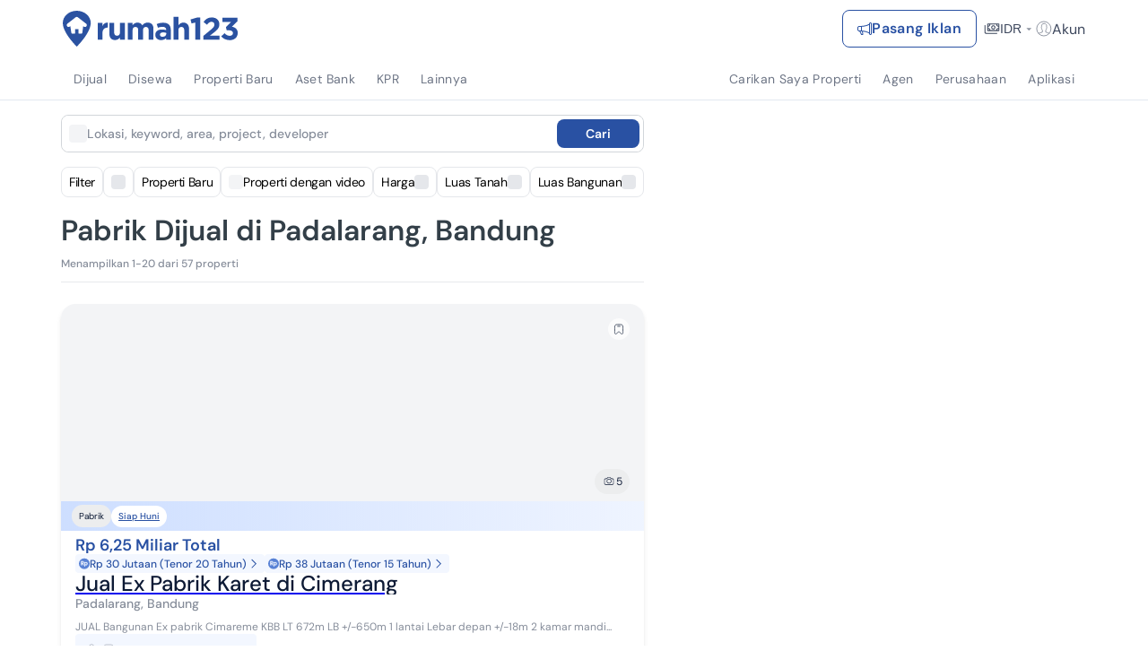

--- FILE ---
content_type: text/html; charset=utf-8
request_url: https://www.google.com/recaptcha/api2/aframe
body_size: 265
content:
<!DOCTYPE HTML><html><head><meta http-equiv="content-type" content="text/html; charset=UTF-8"></head><body><script nonce="kKWkE8mqinmobz6l_y1a3g">/** Anti-fraud and anti-abuse applications only. See google.com/recaptcha */ try{var clients={'sodar':'https://pagead2.googlesyndication.com/pagead/sodar?'};window.addEventListener("message",function(a){try{if(a.source===window.parent){var b=JSON.parse(a.data);var c=clients[b['id']];if(c){var d=document.createElement('img');d.src=c+b['params']+'&rc='+(localStorage.getItem("rc::a")?sessionStorage.getItem("rc::b"):"");window.document.body.appendChild(d);sessionStorage.setItem("rc::e",parseInt(sessionStorage.getItem("rc::e")||0)+1);localStorage.setItem("rc::h",'1769348934586');}}}catch(b){}});window.parent.postMessage("_grecaptcha_ready", "*");}catch(b){}</script></body></html>

--- FILE ---
content_type: text/css
request_url: https://www.rumah123.com/portal/_next/static/css/df79bd1b2f76de97.css
body_size: -22
content:
.heading-search .content-insight div::-webkit-scrollbar{width:.625rem}.heading-search .content-insight div::-webkit-scrollbar-track{border-radius:9999px;--tw-bg-opacity:1;background-color:rgb(207 209 215/var(--tw-bg-opacity,1))}.heading-search .content-insight div::-webkit-scrollbar-thumb{border-radius:9999px;border:3px solid rgba(0,0,0,0);--tw-bg-opacity:1;background-color:rgb(170 170 170/var(--tw-bg-opacity,1));background-clip:padding-box}.heading-search .content-insight div *{text-overflow:ellipsis;font-size:.75rem;font-weight:300;line-height:1rem;--tw-text-opacity:1;color:rgb(13 26 53/var(--tw-text-opacity,1))}.heading-search .content-insight div a{--tw-text-opacity:1;color:rgb(41 81 163/var(--tw-text-opacity,1))}@media screen and (max-width:767px){.pagination-section .ui-molecule-paginate{margin:16px 0}}.pagination-section .ui-molecule-paginate__item--next.disabled,.pagination-section .ui-molecule-paginate__item--prev.disabled,.pagination-section .ui-molecule-paginate__item.disabled{display:none}.pagination-section .ui-molecule-paginate__break a{cursor:pointer;display:inline-block;font-weight:700;transform:translateY(-3px)}.pagination-section .ui-molecule-paginate{display:flex;gap:.5rem}.pagination-section .ui-molecule-paginate__item a,.pagination-section .ui-molecule-paginate__item--next a,.pagination-section .ui-molecule-paginate__item--prev a{align-items:center;cursor:pointer;display:flex;height:32px;justify-content:center;text-decoration:none;-webkit-user-select:none;-moz-user-select:none;user-select:none;width:32px;color:#0d1a35;font-family:DM Sans,sans-serif;font-size:14px;background:rgba(0,0,0,0);border:0 solid #000;border-radius:100px}.pagination-section .ui-molecule-paginate__item a:hover,.pagination-section .ui-molecule-paginate__item--next a:hover,.pagination-section .ui-molecule-paginate__item--prev a:hover{background-color:#e9ebed}.pagination-section .ui-molecule-paginate__item a:focus,.pagination-section .ui-molecule-paginate__item a:focus-visible,.pagination-section .ui-molecule-paginate__item--next a:focus,.pagination-section .ui-molecule-paginate__item--next a:focus-visible,.pagination-section .ui-molecule-paginate__item--prev a:focus,.pagination-section .ui-molecule-paginate__item--prev a:focus-visible{outline:none}.pagination-section .ui-molecule-paginate__item--active a{background-color:#2951a3;color:#fff}.pagination-section .ui-molecule-paginate__item--active a:hover{background-color:#2951a3}
/*# sourceMappingURL=df79bd1b2f76de97.css.map*/

--- FILE ---
content_type: application/javascript
request_url: https://www.rumah123.com/portal/_next/static/chunks/webpack-7e842ba87091e1fe.js
body_size: 5967
content:
!function(){try{var e="undefined"!=typeof window?window:"undefined"!=typeof global?global:"undefined"!=typeof self?self:{},a=(new e.Error).stack;a&&(e._sentryDebugIds=e._sentryDebugIds||{},e._sentryDebugIds[a]="04505e49-6496-48bb-8c50-a6310a427d5a",e._sentryDebugIdIdentifier="sentry-dbid-04505e49-6496-48bb-8c50-a6310a427d5a")}catch(e){}}();var _sentryModuleMetadataGlobal="undefined"!=typeof window?window:"undefined"!=typeof global?global:"undefined"!=typeof self?self:{};_sentryModuleMetadataGlobal._sentryModuleMetadata=_sentryModuleMetadataGlobal._sentryModuleMetadata||{},_sentryModuleMetadataGlobal._sentryModuleMetadata[new _sentryModuleMetadataGlobal.Error().stack]=Object.assign({},_sentryModuleMetadataGlobal._sentryModuleMetadata[new _sentryModuleMetadataGlobal.Error().stack],{"_sentryBundlerPluginAppKey:rumah123-portal":!0}),(()=>{"use strict";var e={},a={};function c(d){var t=a[d];if(void 0!==t)return t.exports;var f=a[d]={id:d,loaded:!1,exports:{}},b=!0;try{e[d].call(f.exports,f,f.exports,c),b=!1}finally{b&&delete a[d]}return f.loaded=!0,f.exports}c.m=e,c.amdO={},(()=>{var e=[];c.O=(a,d,t,f)=>{if(d){f=f||0;for(var b=e.length;b>0&&e[b-1][2]>f;b--)e[b]=e[b-1];e[b]=[d,t,f];return}for(var r=1/0,b=0;b<e.length;b++){for(var[d,t,f]=e[b],s=!0,n=0;n<d.length;n++)(!1&f||r>=f)&&Object.keys(c.O).every(e=>c.O[e](d[n]))?d.splice(n--,1):(s=!1,f<r&&(r=f));if(s){e.splice(b--,1);var o=t();void 0!==o&&(a=o)}}return a}})(),c.n=e=>{var a=e&&e.__esModule?()=>e.default:()=>e;return c.d(a,{a:a}),a},(()=>{var e,a=Object.getPrototypeOf?e=>Object.getPrototypeOf(e):e=>e.__proto__;c.t=function(d,t){if(1&t&&(d=this(d)),8&t||"object"==typeof d&&d&&(4&t&&d.__esModule||16&t&&"function"==typeof d.then))return d;var f=Object.create(null);c.r(f);var b={};e=e||[null,a({}),a([]),a(a)];for(var r=2&t&&d;"object"==typeof r&&!~e.indexOf(r);r=a(r))Object.getOwnPropertyNames(r).forEach(e=>b[e]=()=>d[e]);return b.default=()=>d,c.d(f,b),f}})(),c.d=(e,a)=>{for(var d in a)c.o(a,d)&&!c.o(e,d)&&Object.defineProperty(e,d,{enumerable:!0,get:a[d]})},c.f={},c.e=e=>Promise.all(Object.keys(c.f).reduce((a,d)=>(c.f[d](e,a),a),[])),c.u=e=>2509===e?"static/chunks/aadb138f-849c2b9605591d95.js":7010===e?"static/chunks/6bb735ac-c706fd063e35cbb6.js":4166===e?"static/chunks/4166-3ca47a7e5b2c587b.js":8042===e?"static/chunks/8042-6a75f1ff365d72cd.js":6757===e?"static/chunks/6757-f87ec920520d9787.js":4141===e?"static/chunks/4141-10bc734f9e81dc31.js":5350===e?"static/chunks/fd1d9ea1-df30d53b7c007225.js":4582===e?"static/chunks/7f064a52-9a92021ecfdc9de8.js":5505===e?"static/chunks/2f7e2a49-af92902eade46135.js":5702===e?"static/chunks/5702-b58672696d1674ae.js":1155===e?"static/chunks/1155-932acf8069d0e575.js":4628===e?"static/chunks/4628-ebc66b5a2a49579d.js":6422===e?"static/chunks/6422-0c171c22adbff866.js":5498===e?"static/chunks/5498-92289cfa1f6ef1fb.js":2302===e?"static/chunks/65070d12-3ebc2979980b1882.js":2310===e?"static/chunks/2310-b9ab081ebdadeecf.js":485===e?"static/chunks/485-34f59ab60582a931.js":7301===e?"static/chunks/7301-38551eae3afc9832.js":9415===e?"static/chunks/9415-4e8ad85a82da0719.js":3164===e?"static/chunks/e7522f0f-9883223b40526e7a.js":9881===e?"static/chunks/9881-b31f2b054ef4edd0.js":5460===e?"static/chunks/5460-d452757359b60ee2.js":4506===e?"static/chunks/dd84ae87-9c3b6e5e4c5931b0.js":6481===e?"static/chunks/10b8472b-be4831ca563db2fa.js":5708===e?"static/chunks/56f21daf-25777d7035bd4c92.js":3464===e?"static/chunks/3464-81d2d9fa51adb5ff.js":3972===e?"static/chunks/3972-092b11d764a29a2f.js":3194===e?"static/chunks/3194-a23248459ecb0932.js":7246===e?"static/chunks/7246-fdfe6758d117f2f9.js":5647===e?"static/chunks/ca377847-2270c9b0c17038db.js":8824===e?"static/chunks/8824-bf99c8d545941001.js":4885===e?"static/chunks/934e0be6-8c8d14b280380b21.js":4833===e?"static/chunks/4f763c12-87a8f29238c82413.js":2869===e?"static/chunks/2869-513eb9b3e886437c.js":6766===e?"static/chunks/6766-96c5f7b1c64069b2.js":3703===e?"static/chunks/3703-ddf61b5f66571b60.js":8973===e?"static/chunks/8973-4b8b5fa6203e3027.js":2076===e?"static/chunks/2076-ab5596d87e6d0154.js":1890===e?"static/chunks/1890-30dffbd22032e056.js":2708===e?"static/chunks/2708-285a4d3b306311b0.js":4198===e?"static/chunks/788d418a-1d9d39ff36c8cf24.js":7590===e?"static/chunks/830256eb-0c8a4c7213df79d7.js":5129===e?"static/chunks/5129-34c84db1e602c8b9.js":1584===e?"static/chunks/1584-1dc537c5cc1f50ad.js":"static/chunks/"+(({501:"bc98253f",2042:"reactPlayerTwitch",2723:"reactPlayerMux",3078:"8627a13e",3392:"reactPlayerVidyard",3957:"c513d367",4316:"ad2866b8",6173:"reactPlayerVimeo",6328:"reactPlayerDailyMotion",6353:"reactPlayerPreview",6463:"reactPlayerKaltura",6607:"7a2bd21a",6758:"8ed805a6",6887:"reactPlayerFacebook",6994:"1f543abe",7458:"reactPlayerFilePlayer",7570:"reactPlayerMixcloud",7627:"reactPlayerStreamable",8446:"reactPlayerYouTube",9340:"reactPlayerWistia",9924:"96fe53f7",9979:"reactPlayerSoundCloud"})[e]||e)+"."+({47:"6a09e039ba084159",62:"acdc41dbca2d2a68",112:"69c2cb8e18ad7ca3",157:"956fcad5d05f954a",285:"1f5b146401053e77",309:"9c51e560ae8e57f9",492:"2c80e8ca9b3174fe",501:"88341e42cb57267c",523:"a098c84d29f1af87",650:"9c3b401d3de60850",664:"0f473a84171a3a84",674:"dd1f560f97329b0c",753:"f26b6f6fe063f02f",831:"8b9060732d5cd246",926:"534e4adbbd8aabf6",968:"b952d97835e87c50",1049:"7c64def622144e39",1082:"f56fe802585c8850",1113:"f9c9c985b00637db",1134:"6e163775b895a65e",1161:"da330b01f968814c",1170:"c6f9de8beb42f917",1205:"d820ce443b5ad8c0",1348:"9fafbdc7c79aff09",1361:"70ca922b1e6a4da7",1475:"a54976de161d8582",1486:"b9de34fdb548da78",1538:"de05ca9420f63a7c",1561:"10ebec1941446b36",1643:"3524bf925e221a41",1725:"1472b238ab5e435d",1803:"e214d55a4b72ef09",1814:"d5e0099d86e9944c",1862:"895e6d6c54284b40",1901:"8edcbeedff6f94fa",1983:"3b4b4db528c824bb",1984:"ea14b8ca23909966",2042:"da36b20608910022",2062:"0d20fa01fa1d8eaf",2121:"2599dc9d4eb1b6b0",2200:"001f7faa6df75a34",2266:"bcf9c32d24b80c77",2386:"c6ac48fa1ef5108b",2392:"f50f1df1b9480705",2465:"fa104e0ec491d599",2471:"7a231808c81ed7f3",2652:"a6fd5905e0d302c8",2723:"bb6be7b525575d07",2807:"5d1d2c8fa33709df",2813:"ddb05a6e8c3876a3",2831:"843df475035c2c1a",2844:"076d7235d264a60d",2866:"2827f7de14c2d96c",2949:"54c0a04a7d71015d",3078:"9739da691d8b2d64",3159:"fd17e77e31da34e5",3207:"a87ec312d3402340",3218:"befa0f7bca39cfd7",3257:"1e08ce66afe23859",3318:"49f364d1236f24d4",3392:"6a16d29b29aab221",3422:"9b18479c8216e46a",3426:"2c24710aab03f20d",3432:"9997c7d14ae4a202",3547:"01fac89a8edf91f4",3624:"2e35c3a9c5278ae0",3750:"47434bdce29a7505",3767:"40bc28a83c301a4c",3821:"d71e06482874346f",3957:"4632ca537bbec552",4132:"4ae3292fe8275922",4143:"2af7516f12a6c13b",4173:"9839cc66791c4879",4224:"60f025ac29059d99",4299:"e46c01763ea79bf0",4316:"b6ca738ba07eb1a2",4331:"f280aab0531df64b",4397:"ca0a282d53c0d896",4402:"c1bc3756bd0be5d0",4409:"d52cd4d283577daf",4444:"4fccb2bd64d89f07",4483:"a139ef0a41860872",4491:"c34c000c982c8368",4496:"76330a02bac365a1",4522:"2a9c08f37dc4a464",4533:"bc4dcc1814c1604d",4614:"1103a81ac5e9678d",4625:"f93c2a760bf75fa9",4772:"97dff9b4422cfecd",4971:"d1b31cd4130f5c6f",5072:"7fe6f14e6ad4aaa7",5086:"9d9c583496d8bea2",5110:"3d5b5c863ba3edca",5117:"8bd94bd6df3f57db",5169:"b75e4218d4c3a591",5243:"69ca42075530267c",5254:"c914b1c1673da89b",5486:"cd981abb91be3bc5",5592:"3cff9ace86bec06d",5718:"285a3e4d2055d8aa",5738:"49cdc8015b9174cd",5764:"214b59be81950ff2",5799:"ab64fddb27eff62a",5913:"c64d9fcfe2fa1a61",5981:"a95a6c2e9a6b026c",6091:"be58e4c9f0fab0e6",6148:"f93c558b4857fe5a",6173:"81d82ed371af844d",6177:"7dc08438668bf9df",6215:"92ebaf7961142386",6328:"d474efaee619d8be",6331:"eb103e1ca10bc3c2",6345:"7b436ffad29d4a35",6353:"fdc3d79867c29d7a",6424:"7a6321f5a5960668",6435:"f7102d00831448d0",6463:"94967001d2c606f2",6517:"552512166bcd2e8f",6606:"e789a526d2a4b980",6607:"724c6551cded29f5",6641:"b1c263038a8fbc90",6679:"8f9754a6195ef1fa",6758:"a34ddeb11c3c85b9",6762:"c0a8bc82b4dd6d91",6887:"4f281cf278324c15",6898:"7b2e4b40477d8103",6918:"fb92d63177d05dd6",6994:"69dc10c51c77ef16",7002:"84a24366e981018f",7017:"8d0325e9351d97e0",7117:"e523d386487cad62",7207:"ce8c3338d496ec87",7235:"501eb959b6214022",7264:"e585d9f4a04fe519",7336:"2f76e86eeb05ec35",7368:"2dae2bb59ca04dc8",7458:"d51dfd600e54549e",7472:"b8e2659ddffb774f",7485:"cae265c0f9834121",7521:"96cf7b6dc37c11d5",7570:"b1c82e384d5aeb4c",7622:"64f780a696b62cb5",7624:"1b07ee43129e7969",7627:"8f60e8a8d7de6b8f",7671:"030a06f6b8435562",7819:"a1a81d40a2a5b34b",7827:"9725c69654701512",8137:"c5c0ca77923a47ac",8214:"808f94019393f630",8217:"e1b5941e8beb776d",8307:"93deb8970a83a1c2",8446:"e4e5caf238cca91f",8481:"c8742b33815f84bd",8744:"4a5b2835c1492f4d",8753:"55b68037e1002379",8774:"2b4fe53392aeace9",8851:"29ae7dcf8661dded",8898:"d10ca666c0d66b00",8904:"ae714d38fd343ff4",8935:"78af705f4ae38a11",9076:"36c68d50d24679c0",9124:"872a1a235a01181a",9229:"753e6c7038ac80ac",9248:"60d7cec43fb8462c",9263:"c18d2c11d79241d6",9273:"fa64e27ec65b62a6",9307:"d1ac65f53455a527",9327:"848e69b408c5e445",9340:"947dda01fa8b4b31",9385:"f054f5267e3f5d7a",9399:"a7a5f725371012e6",9450:"120195dcda6c2a6b",9524:"bda0bbbe2456f084",9537:"3f6b9b03cef8625b",9639:"574bf0ae35fdead5",9692:"a59f1fb053fd8a23",9891:"05cbffd7fec296d2",9924:"9b6f0b09588e38a6",9943:"b548fe37083694dc",9979:"13a4f62b6d1cde62",9992:"29fd4d48f03a1ca2"})[e]+".js",c.miniCssF=e=>"static/css/"+({156:"debdce9d4991ccd2",242:"8d68ca12af6061d0",279:"953ac289017b9fef",1279:"debdce9d4991ccd2",4275:"1943c86034902adc",4308:"f4aae987e952896d",4892:"1943c86034902adc",5454:"172d6d0acade2ec2",6238:"427403d0ac8d7f55",7051:"4d6b1e618289a039",7176:"8fcd825b57596a1d",7489:"fc0ad1ac619b7d2a",8639:"fc5c7aee3d0438db",8785:"1cf8fe840d1ba3e5",9879:"172d6d0acade2ec2"})[e]+".css",c.g=function(){if("object"==typeof globalThis)return globalThis;try{return this||Function("return this")()}catch(e){if("object"==typeof window)return window}}(),c.o=(e,a)=>Object.prototype.hasOwnProperty.call(e,a),(()=>{var e={},a="_N_E:";c.l=(d,t,f,b)=>{if(e[d])return void e[d].push(t);if(void 0!==f)for(var r,s,n=document.getElementsByTagName("script"),o=0;o<n.length;o++){var i=n[o];if(i.getAttribute("src")==d||i.getAttribute("data-webpack")==a+f){r=i;break}}r||(s=!0,(r=document.createElement("script")).charset="utf-8",r.timeout=120,c.nc&&r.setAttribute("nonce",c.nc),r.setAttribute("data-webpack",a+f),r.src=c.tu(d)),e[d]=[t];var l=(a,c)=>{r.onerror=r.onload=null,clearTimeout(u);var t=e[d];if(delete e[d],r.parentNode&&r.parentNode.removeChild(r),t&&t.forEach(e=>e(c)),a)return a(c)},u=setTimeout(l.bind(null,void 0,{type:"timeout",target:r}),12e4);r.onerror=l.bind(null,r.onerror),r.onload=l.bind(null,r.onload),s&&document.head.appendChild(r)}})(),c.r=e=>{"undefined"!=typeof Symbol&&Symbol.toStringTag&&Object.defineProperty(e,Symbol.toStringTag,{value:"Module"}),Object.defineProperty(e,"__esModule",{value:!0})},c.nmd=e=>(e.paths=[],e.children||(e.children=[]),e),(()=>{var e;c.tt=()=>(void 0===e&&(e={createScriptURL:e=>e},"undefined"!=typeof trustedTypes&&trustedTypes.createPolicy&&(e=trustedTypes.createPolicy("nextjs#bundler",e))),e)})(),c.tu=e=>c.tt().createScriptURL(e),c.p="/portal/_next/",(()=>{var e=(e,a,c,d)=>{var t=document.createElement("link");return t.rel="stylesheet",t.type="text/css",t.onerror=t.onload=f=>{if(t.onerror=t.onload=null,"load"===f.type)c();else{var b=f&&("load"===f.type?"missing":f.type),r=f&&f.target&&f.target.href||a,s=Error("Loading CSS chunk "+e+" failed.\n("+r+")");s.code="CSS_CHUNK_LOAD_FAILED",s.type=b,s.request=r,t.parentNode.removeChild(t),d(s)}},t.href=a,!function(e){if("function"==typeof _N_E_STYLE_LOAD){let{href:a,onload:c,onerror:d}=e;_N_E_STYLE_LOAD(0===a.indexOf(window.location.origin)?new URL(a).pathname:a).then(()=>null==c?void 0:c.call(e,{type:"load"}),()=>null==d?void 0:d.call(e,{}))}else document.head.appendChild(e)}(t),t},a=(e,a)=>{for(var c=document.getElementsByTagName("link"),d=0;d<c.length;d++){var t=c[d],f=t.getAttribute("data-href")||t.getAttribute("href");if("stylesheet"===t.rel&&(f===e||f===a))return t}for(var b=document.getElementsByTagName("style"),d=0;d<b.length;d++){var t=b[d],f=t.getAttribute("data-href");if(f===e||f===a)return t}},d=d=>new Promise((t,f)=>{var b=c.miniCssF(d),r=c.p+b;if(a(b,r))return t();e(d,r,t,f)}),t={8068:0};c.f.miniCss=(e,a)=>{t[e]?a.push(t[e]):0!==t[e]&&({156:1,242:1,279:1,1279:1,4275:1,4308:1,4892:1,5454:1,6238:1,7051:1,7176:1,7489:1,8639:1,8785:1,9879:1})[e]&&a.push(t[e]=d(e).then(()=>{t[e]=0},a=>{throw delete t[e],a}))}})(),(()=>{var e={8068:0,9345:0,1644:0,7489:0,279:0,8785:0,7051:0,452:0,1105:0,3250:0,6633:0,6184:0,9822:0};c.f.j=(a,d)=>{var t=c.o(e,a)?e[a]:void 0;if(0!==t)if(t)d.push(t[2]);else if(/^(1(105|279|56|644)|4(275|308|52|892)|6(184|238|633)|7(051|176|489)|8(068|639|785)|9(345|822|879)|242|279|3250|5454)$/.test(a))e[a]=0;else{var f=new Promise((c,d)=>t=e[a]=[c,d]);d.push(t[2]=f);var b=c.p+c.u(a),r=Error();c.l(b,d=>{if(c.o(e,a)&&(0!==(t=e[a])&&(e[a]=void 0),t)){var f=d&&("load"===d.type?"missing":d.type),b=d&&d.target&&d.target.src;r.message="Loading chunk "+a+" failed.\n("+f+": "+b+")",r.name="ChunkLoadError",r.type=f,r.request=b,t[1](r)}},"chunk-"+a,a)}},c.O.j=a=>0===e[a];var a=(a,d)=>{var t,f,[b,r,s]=d,n=0;if(b.some(a=>0!==e[a])){for(t in r)c.o(r,t)&&(c.m[t]=r[t]);if(s)var o=s(c)}for(a&&a(d);n<b.length;n++)f=b[n],c.o(e,f)&&e[f]&&e[f][0](),e[f]=0;return c.O(o)},d=self.webpackChunk_N_E=self.webpackChunk_N_E||[];d.forEach(a.bind(null,0)),d.push=a.bind(null,d.push.bind(d))})(),c.nc=void 0})();
//# sourceMappingURL=webpack-7e842ba87091e1fe.js.map

--- FILE ---
content_type: application/javascript
request_url: https://www.rumah123.com/portal/_next/static/chunks/7f064a52-9a92021ecfdc9de8.js
body_size: 167950
content:

!function(){try{var e="undefined"!=typeof window?window:"undefined"!=typeof global?global:"undefined"!=typeof globalThis?globalThis:"undefined"!=typeof self?self:{},n=(new e.Error).stack;n&&(e._sentryDebugIds=e._sentryDebugIds||{},e._sentryDebugIds[n]="80f4ef3d-a74c-5c7a-8085-fc693ae1ee7f")}catch(e){}}();
!function(){try{var e="undefined"!=typeof window?window:"undefined"!=typeof global?global:"undefined"!=typeof self?self:{},t=(new e.Error).stack;t&&(e._sentryDebugIds=e._sentryDebugIds||{},e._sentryDebugIds[t]="7e6da93c-b706-42e5-85e8-377fc32ef678",e._sentryDebugIdIdentifier="sentry-dbid-7e6da93c-b706-42e5-85e8-377fc32ef678")}catch(e){}}();var _sentryModuleMetadataGlobal="undefined"!=typeof window?window:"undefined"!=typeof global?global:"undefined"!=typeof self?self:{};"use strict";_sentryModuleMetadataGlobal._sentryModuleMetadata=_sentryModuleMetadataGlobal._sentryModuleMetadata||{},_sentryModuleMetadataGlobal._sentryModuleMetadata[new _sentryModuleMetadataGlobal.Error().stack]=Object.assign({},_sentryModuleMetadataGlobal._sentryModuleMetadata[new _sentryModuleMetadataGlobal.Error().stack],{"_sentryBundlerPluginAppKey:rumah123-portal":!0}),(self.webpackChunk_N_E=self.webpackChunk_N_E||[]).push([[4582],{88540:(e,t,i)=>{var l=i(15735),s=i(65407),a=i(12115),r=i(93546),n=i(8513),o=i(95155),C=function(e){return e&&e.__esModule?e:{default:e}}(a);function d(...e){return s.twMerge(l.clsx(e))}var h=[{text:"IDR",key:"Rp"},{text:"AUD",key:"$"},{text:"SGD",key:"$"},{text:"MYR",key:"RM"},{text:"GBP",key:"\xa3"},{text:"EUR",key:"€"},{text:"USD",key:"$"}],c={isPrimaryLogo:!0,isBlur:!1,desktop:{bgMainColor:"bg-white md:bg-white",bgSecondaryColor:"bg-[#eaedef]",textColor:"text-accent",buttonBorderColor:"border-primary",buttonBgColor:"bg-white",buttonTextcolor:"text-primary",buttonIconColor:"text-primary"},default:{bgMainColor:"bg-white",bgSecondaryColor:"bg-[#eaedef]",textColor:"text-accent",buttonBorderColor:"border-primary",buttonBgColor:"bg-white",buttonTextcolor:"text-primary",buttonIconColor:"text-primary"}},x={id:[{title:"Properti Turun Harga",href:"/properti-penawaran-khusus/price-drop/",image:"https://www.rumah123.com/asset-core/images/penawaran-khusus/price-drop.webp"},{title:"Properti DP 0%",href:"/properti-penawaran-khusus/dp-0/",image:"https://www.rumah123.com/asset-core/images/penawaran-khusus/dp-0.webp"},{title:"Properti Promo",href:"/properti-penawaran-khusus/promo/",image:"https://www.rumah123.com/asset-core/images/penawaran-khusus/promo.webp"},{title:"Properti Free Biaya",href:"/properti-penawaran-khusus/free-biaya/",image:"https://www.rumah123.com/asset-core/images/penawaran-khusus/free-biaya.webp"},{title:"Properti dibawah NJOP",href:"/properti-penawaran-khusus/njop/",image:"https://www.rumah123.com/asset-core/images/penawaran-khusus/njop.webp"}],en:[{title:"Price Drop Deals",href:"/properti-penawaran-khusus/price-drop/",image:"https://www.rumah123.com/asset-core/images/penawaran-khusus/price-drop.webp"},{title:"Zero Down Payment",href:"/properti-penawaran-khusus/dp-0/",image:"https://www.rumah123.com/asset-core/images/penawaran-khusus/dp-0.webp"},{title:"Special Promo",href:"/properti-penawaran-khusus/promo/",image:"https://www.rumah123.com/asset-core/images/penawaran-khusus/promo.webp"},{title:"No Extra Fees",href:"/properti-penawaran-khusus/free-biaya/",image:"https://www.rumah123.com/asset-core/images/penawaran-khusus/free-biaya.webp"},{title:"Below Market Value",href:"/properti-penawaran-khusus/njop/",image:"https://www.rumah123.com/asset-core/images/penawaran-khusus/njop.webp"}]},p=(e="")=>"staging"===e?"https://rumah123portal.staging.99iddev.net":"dev"===e?"https://rumah123portal.develop.99iddev.net":"https://www.rumah123.com",u=()=>{if(typeof window>"u")return"";let{href:e,origin:t}=window.location;return e.match(/(artikel\.)/)?"https://www.rumah123.com":`${t}`},f=()=>{if(typeof window>"u")return"";let e=new URL(window.location.href);return e.searchParams.delete("redirect"),"/user/login"===e.pathname?e.origin:e.toString()},m={en:{account:"Account",seeProfile:"See Profile"},id:{account:"Akun",seeProfile:"Lihat Profil"}},L=()=>{if(typeof window>"u")return;let e=window.location.pathname;return window.location.hostname.startsWith("artikel")?"Artikel":e.startsWith("/properti-penawaran-khusus")?"Properti Penawaran Khusus":e.startsWith("/panduan/properti")?"Panduan":e.startsWith("/user/favorite")?"Favorite":e.startsWith("/venue/")?"Venue":e.startsWith("/aset-bank/")||e.includes("mandiriasetuntung")?"Aset Bank":e.includes("/kpr/")||e.includes("/refinancing/")||e.includes("/kalkulator-renovasi-rumah/")||e.includes("/pusat-informasi-kpr/")||e.includes("checkhargaproperti")||e.includes("/kalkulator-pajak-properti/")?"KPR Homepage":"/"===e||"/sewa"===e||"/en/rent"===e?"Homepage":e.startsWith("/customer")?"Customer Dashboard":e.startsWith("/teras123")?"Forum":"/agen-properti"===e||e.startsWith("/agen-properti/area")||e.startsWith("/cari-agen")?"Cari Agen":e.startsWith("/agen-properti/")?"Profil Agen":e.startsWith("/properti-baru/developer")?"Developer Page":void 0},j=a.createContext({env:"production",locale:"id",priceCurrency:"IDR",authProfile:void 0,isPrimaryBackground:!1,hasSecondaryNavigation:!0,setHasSecondaryNavigation:()=>{},autoHideSecondaryNavigation:!1,newLaunch:[],sale:[],rent:[],guide:{categories:[],journeys:[]},provinceList:{sale:[],rent:[],newLaunch:[]},navbarCompany:{companyLinks:[],eventLinks:[]},navbarOthers:{headingFavoriteEN:"",headingFavoriteID:"",headingVenueRecommendationEN:"",headingVenueRecommendationID:"",categoryIcon:"",panduanIcon:"",venueRecommendationLinks:[],favoriteLinks:[]},themeSettings:c,onClickConcierge:void 0,onClickFeedback:void 0,onSelectCurrency:void 0,mortgage:{simulation:[],takeOver:[],syariah:[]},bankAsset:[],agentData:{topLocation:[]},navigationState:null,setNavigationState:()=>{},onClickLink:e=>{},setAcitveMenuText:()=>{},activeMenuText:"",hasCurrencySettings:!1,onLogout:function(){throw Error("Function not implemented.")},setShowModalFeedback:()=>{},setShowModalContactAgent:()=>{},showModalFeedback:!1,showModalContactAgent:!1}),g=({userType:e,isHomeOwner:t})=>1===e?t?"Homeowner":"Agent":0===e?"Consumer":e>=2?"Developer":void 0,w=({children:e,...t})=>{let i=r.useMediaQuery("(max-width: 820px)"),l=a.useRef(null),s=a.useRef(0),[C,d]=a.useState(null),[h,p]=a.useState(!1),[f,m]=a.useState(!1),[w,H]=a.useState(!0),[V,M]=a.useState(void 0),[Z,v]=a.useState(void 0),[y,b]=a.useState(void 0),[k,A]=a.useState(void 0),[B,N]=a.useState(void 0),[_,F]=a.useState(void 0),[D,P]=a.useState(!1),[S,E]=a.useState(!1),T=t.navigationState??C,$=e=>{t.onNavigationStateChange?t.onNavigationStateChange(e):d(e)},R=a.useMemo(()=>{let e="https://www.rumah123.com";return t?.env&&(["staging"].includes(t?.env)&&(e="https://rumah123portal.staging.99iddev.net"),["develop","dev","development","DEVELOP","DEV"].includes(t?.env)&&(e="https://rumah123portal.develop.99iddev.net")),e},[t?.env]);a.useEffect(()=>{p("u">typeof window&&window.location.pathname.includes("/customer/")),m("u">typeof window&&window.location.pathname.includes("/customer/dashboard/"))},[]),a.useEffect(()=>{(async()=>{if(t?.authProfile?.origin_id)try{let e=await fetch(`${R}/portal-api/agent-tools/user/?id=${t?.authProfile.origin_id}`);if(e.ok){let t=await e.json();M(t?.data)}}catch(e){console.error("[Navbar fetch agent tools user detail]",e)}})()},[t?.authProfile,R]),a.useEffect(()=>{Z||(async()=>{if(t?.authProfile?.origin_id)try{let e=n.getCookie("rw-id"),t=await fetch(`${R}/portal-api/agent-tools/booster/`,{headers:{...e&&{"X-User-Token":`${e}`}}});if(t.ok){let e=await t.json();v(e?.data)}}catch(e){console.error("[Navbar fetch agent tools user booster]",e)}})()},[t?.authProfile,R]),a.useEffect(()=>{y||(async()=>{if(t?.authProfile?.origin_id)try{let e=n.getCookie("rw-id"),t=await fetch(`${R}/portal-api/agent-tools/credit/`,{headers:{...e&&{"X-User-Token":`${e}`}}});if(t.ok){let e=await t.json();b(e?.data?.data)}}catch(e){console.error("[Navbar fetch agent tools user credit]",e)}})()},[t?.authProfile,R]),a.useEffect(()=>{k||(async()=>{if(t?.authProfile?.origin_id)try{let e=n.getCookie("rw-id"),t=await fetch(`${R}/portal-api/agent-tools/profile/`,{headers:{...e&&{"X-User-Token":`${e}`}}});if(t.ok){let e=await t.json();A(e?.data)}}catch(e){console.error("[Navbar fetch agent tools user profile]",e)}})()},[t?.authProfile,R]),a.useEffect(()=>{B||(async()=>{if(t?.authProfile?.origin_id)try{let e=n.getCookie("rw-id"),t=await fetch(`${R}/portal-api/agent-tools/account-executive/`,{headers:{...e&&{"X-User-Token":`${e}`}}});if(t.ok){let e=await t.json();N(e?.data)}}catch(e){console.error("[Navbar fetch agent tools account executive]",e)}})()},[t?.authProfile,R]),a.useEffect(()=>{_||(async()=>{if(t?.authProfile?.origin_id)try{let e=n.getCookie("rw-id"),i=await fetch(`${R}/portal-api/forum/?originId=${t?.authProfile?.origin_id}&selfView=true`,{headers:{...e&&{Authorization:`${e}`}}});if(i.ok){let e=await i.json();F(e)}}catch(e){console.error("[Navbar fetch forum data]",e)}})()},[t?.authProfile,R]),a.useEffect(()=>{if(typeof window>"u")return;let e=()=>{let e=window.scrollY;e>s.current&&e>100?H(!1):H(!0),s.current=e};return t.autoHideSecondaryNavigation?(window.addEventListener("scroll",e,{passive:!0}),()=>window.removeEventListener("scroll",e)):void 0},[t.autoHideSecondaryNavigation]),a.useEffect(()=>{l.current="",$(null)},[i]),a.useEffect(()=>{if(!(typeof window>"u"||typeof document>"u"))return document.body.style.overflow=null!==T&&i?"hidden":"",()=>{document.body.style.overflow=""}},[T,i]);let U=a.useMemo(()=>t?.authProfile?.user_type===1&&k?{...t?.authProfile,name:`${k?.firstName||""} ${k?.lastName||""}`,photo:k?.picture,company:k.companyName}:t?.authProfile,[k,t?.authProfile]),I={...t,authProfile:U,hasSecondaryNavigation:w,setHasSecondaryNavigation:H,navigationState:T,newLaunch:t.newLaunch||[],guide:t.guide||{categories:[],journeys:[]},setNavigationState:$,onClickLink:({feature_detail:e,...i})=>{let s=t.authProfile?{user_id:t.authProfile.uuid,user_email:t.authProfile.email,user_phone_number:t.authProfile.phone_number,user_type:"number"==typeof t.authProfile.user_type?g({userType:t.authProfile.user_type,isHomeOwner:t.authProfile.attributes?.is_homeowner??!1}):void 0}:{};t?.onClickLink?.({trackerParam:{event_name:"Top Navigation Bar Clicked",event_metric:"Click",source_data:"Web",source_category:"Portal",current_page_type:L(),context_page_url:"u">typeof window?window.location.href:"",platform:"u">typeof window?window.innerWidth>=768?"Desktop":"Mobile":"Desktop",feature:"Top Navigation Bar",feature_detail:e||l.current||"",...i,...s}})},activeMenuText:l.current||"",bankAsset:t.bankAsset||[],mortgage:t.mortgage||{simulation:[],takeOver:[],syariah:[]},agentData:t.agentData||{topLocation:[]},sale:t.sale?.map(e=>({...e,items:(e.items||[]).sort((e,t)=>(t.items?.length||0)-(e.items?.length||0))}))||[],rent:t.rent?.map(e=>({...e,items:(e.items||[]).sort((e,t)=>(t.items?.length||0)-(e.items?.length||0))}))||[],env:t.env||"production",locale:t.locale||"id",priceCurrency:t.priceCurrency||"IDR",themeSettings:t.themeSettings||c,navbarCompany:{companyLinks:t.navbarSettings?.navbarCompany?.companyLinks??[],eventLinks:t.navbarSettings?.navbarCompany?.eventLinks??[]},navbarOthers:{headingFavoriteEN:t.navbarSettings?.navbarOthers?.headingFavoriteEN||"",headingFavoriteID:t.navbarSettings?.navbarOthers?.headingFavoriteID||"",headingVenueRecommendationEN:t.navbarSettings?.navbarOthers?.headingVenueRecommendationEN||"",headingVenueRecommendationID:t.navbarSettings?.navbarOthers?.headingVenueRecommendationID||"",categoryIcon:t.navbarSettings?.navbarOthers?.categoryIcon||"",panduanIcon:t.navbarSettings?.navbarOthers?.panduanIcon||"",venueRecommendationLinks:t.navbarSettings?.navbarOthers?.venueRecommendationLinks??[],favoriteLinks:t.navbarSettings?.navbarOthers?.favoriteLinks??[]},hasCurrencySettings:t.showPriceCurrency??!(!t.urlEn||!t.urlId),specialOfferLinks:x[t.locale||"id"]||[],onLogout:()=>{"u">typeof window&&window.location.assign(`${u()}/user/logout`)},setAcitveMenuText:e=>{l.current=e},agentToolsUserDetail:V,agentToolsUserBooster:Z,agentToolsUserCredit:y,agentToolsUserProfile:k,agentToolsAccountExecutive:B,portalBaseUrl:R,onClickFeedback:t.onClickFeedback,isCustomerPage:h,isCustomerDashboardPage:f,showModalFeedback:D,setShowModalFeedback:P,showModalContactAgent:S,setShowModalContactAgent:E,isLbStack:t.isLbStack,forumData:_};return o.jsx(j.Provider,{value:I,children:e})},H=()=>{let e=a.useContext(j);if(void 0===e)throw Error("useHeaderV2 must be used within a HeaderV2Provider");return e},V=({children:e,href:t,title:i,hasBorder:l=!0,onClick:s,titleLink:r})=>{let{baseUrl:n,env:C}=H(),d=a.useMemo(()=>t?.startsWith("/")?`${n||p(C)}${t}`:t,[t]);return o.jsxs("div",{className:"p-4 rounded-2xl bg-white w-full",children:[i&&t&&o.jsxs("a",{className:"no-underline text-[#2951a3] text-base font-bold border-0 flex justify-between items-center",href:d,onClick:s,title:r||i,children:[o.jsx("span",{children:i}),o.jsx("svg",{width:"16",height:"16",children:o.jsx("path",{d:"M9.43645 2.39324L14.5615 7.73174C14.7475 7.92524 14.7475 8.23124 14.5615 8.42474L9.43645 13.7632C9.24495 13.9627 8.92795 13.9692 8.72895 13.7777C8.52995 13.5862 8.52295 13.2692 8.71445 13.0702L13.8395 7.73174V8.42474L8.71445 3.08624C8.52295 2.88674 8.52945 2.57024 8.72895 2.37874C8.92845 2.18724 9.24495 2.19374 9.43645 2.39324ZM14.2005 8.57874H1.81495C1.53845 8.57874 1.31445 8.35474 1.31445 8.07824C1.31445 7.80174 1.53845 7.57774 1.81495 7.57774H14.2005C14.477 7.57774 14.701 7.80174 14.701 8.07824C14.701 8.35474 14.477 8.57874 14.2005 8.57874Z",fill:"#0D1A35"})})]}),i&&!t&&o.jsx("p",{className:"text-[#0d1a35] text-base font-bold border-0",children:i}),!!e&&l&&o.jsx("div",{className:"h-px bg-[#e7e8eb] my-4"}),e]})},M=()=>o.jsxs("svg",{viewBox:"0 0 25 24",className:"w-0 h-0 absolute",children:[o.jsxs("symbol",{id:"icon-logout",fill:"none",children:[o.jsx("path",{d:"M9.7484 3.72727V2C9.7484 1.44772 9.30068 1 8.7484 1H2.1084C1.55611 1 1.1084 1.44772 1.1084 2V12C1.1084 12.5523 1.55611 13 2.1084 13H8.7484C9.30068 13 9.7484 12.5523 9.7484 12V10.2727",stroke:"#B6BAC2",strokeLinecap:"round"}),o.jsx("path",{d:"M7.34863 7H12.1486",stroke:"#B6BAC2",strokeLinecap:"round"}),o.jsx("path",{d:"M11.1885 4.81836L12.9922 6.86805C13.0587 6.94359 13.0587 7.05676 12.9922 7.1323L11.1885 9.182",stroke:"#B6BAC2",strokeLinecap:"round"})]}),o.jsxs("symbol",{id:"icon-concierge",children:[o.jsx("rect",{x:"15.2832",y:"9.5",width:"3",height:"10",rx:"0.9",fill:"white",stroke:"#B6BAC2"}),o.jsx("path",{d:"M15.3828 2.72461C16.2427 2.65309 17.0039 3.33234 17.0039 4.21973V18C17.0039 18.8284 16.3323 19.5 15.5039 19.5H7.50391C6.67548 19.5 6.00391 18.8284 6.00391 18V5.81934C6.00413 5.10451 6.50898 4.48883 7.20996 4.34863L15.21 2.74902L15.3828 2.72461Z",fill:"white",stroke:"#B6BAC2",strokeLinejoin:"round"}),o.jsx("rect",{x:"12.5039",y:"6",width:"2",height:"2",rx:"0.4",fill:"#B6BAC2"}),o.jsx("rect",{x:"9.50391",y:"8",width:"2",height:"2",rx:"0.4",fill:"#B6BAC2"}),o.jsx("rect",{x:"12.5039",y:"11",width:"2",height:"2",rx:"0.4",fill:"#B6BAC2"}),o.jsx("mask",{id:"path-6-inside-1_2729_199512",fill:"white",children:o.jsx("rect",{x:"9.50391",y:"13",width:"2",height:"2",rx:"0.4"})}),o.jsx("rect",{x:"9.50391",y:"13",width:"2",height:"2",rx:"0.4",fill:"#B6BAC2",stroke:"#B6BAC2",strokeWidth:"2",mask:"url(#path-6-inside-1_2729_199512)"}),o.jsxs("mask",{id:"path-7-outside-2_2729_199512",maskUnits:"userSpaceOnUse",x:"0",y:"10.1152",width:"13",height:"10",fill:"black",children:[o.jsx("rect",{fill:"white",y:"10.1152",width:"13",height:"10"}),o.jsx("path",{fillRule:"evenodd",clipRule:"evenodd",d:"M11.1733 13.9995C11.5867 13.9995 11.7172 13.4416 11.3467 13.2582L7.22593 11.219C6.94642 11.0807 6.61837 11.0807 6.33886 11.219L2.21811 13.2582C1.84762 13.4416 1.97812 13.9995 2.39149 13.9995C2.60738 13.9995 2.7824 14.1745 2.7824 14.3904V17.9995C2.7824 18.5518 3.23011 18.9995 3.7824 18.9995H9.7824C10.3347 18.9995 10.7824 18.5518 10.7824 17.9995V14.3904C10.7824 14.1745 10.9574 13.9995 11.1733 13.9995Z"})]}),o.jsx("path",{fillRule:"evenodd",clipRule:"evenodd",d:"M11.1733 13.9995C11.5867 13.9995 11.7172 13.4416 11.3467 13.2582L7.22593 11.219C6.94642 11.0807 6.61837 11.0807 6.33886 11.219L2.21811 13.2582C1.84762 13.4416 1.97812 13.9995 2.39149 13.9995C2.60738 13.9995 2.7824 14.1745 2.7824 14.3904V17.9995C2.7824 18.5518 3.23011 18.9995 3.7824 18.9995H9.7824C10.3347 18.9995 10.7824 18.5518 10.7824 17.9995V14.3904C10.7824 14.1745 10.9574 13.9995 11.1733 13.9995Z",fill:"white"}),o.jsx("path",{d:"M11.3467 13.2582L11.7902 12.362V12.362L11.3467 13.2582ZM7.22593 11.219L6.7824 12.1152L7.22593 11.219ZM7.22593 11.219L6.7824 12.1152L10.9032 14.1545L11.3467 13.2582L11.7902 12.362L7.66946 10.3227L7.22593 11.219ZM2.21811 13.2582L2.66164 14.1545L6.7824 12.1152L6.33886 11.219L5.89533 10.3227L1.77458 12.362L2.21811 13.2582ZM2.7824 17.9995H3.7824V14.3904H2.7824H1.7824V17.9995H2.7824ZM9.7824 18.9995V17.9995H3.7824V18.9995V19.9995H9.7824V18.9995ZM10.7824 14.3904H9.7824V17.9995H10.7824H11.7824V14.3904H10.7824ZM10.7824 14.3904H11.7824C11.7824 14.7268 11.5097 14.9995 11.1733 14.9995V13.9995V12.9995C10.4051 12.9995 9.7824 13.6222 9.7824 14.3904H10.7824ZM9.7824 18.9995V19.9995C10.887 19.9995 11.7824 19.1041 11.7824 17.9995H10.7824H9.7824V18.9995ZM2.7824 17.9995H1.7824C1.7824 19.1041 2.67783 19.9995 3.7824 19.9995V18.9995V17.9995H2.7824ZM2.39149 13.9995V14.9995C2.0551 14.9995 1.7824 14.7268 1.7824 14.3904H2.7824H3.7824C3.7824 13.6222 3.15967 12.9995 2.39149 12.9995V13.9995ZM2.21811 13.2582L1.77458 12.362C0.456344 13.0143 0.920659 14.9995 2.39149 14.9995V13.9995V12.9995C3.03558 12.9995 3.2389 13.8688 2.66164 14.1545L2.21811 13.2582ZM11.3467 13.2582L10.9032 14.1545C10.3259 13.8688 10.5292 12.9995 11.1733 12.9995V13.9995V14.9995C12.6441 14.9995 13.1084 13.0143 11.7902 12.362L11.3467 13.2582ZM7.22593 11.219L7.66946 10.3227C7.11044 10.0461 6.45435 10.0461 5.89533 10.3227L6.33886 11.219L6.7824 12.1152V12.1152L7.22593 11.219Z",fill:"#B6BAC2",mask:"url(#path-7-outside-2_2729_199512)"}),o.jsx("rect",{x:"5.2832",y:"16.5",width:"3",height:"3",rx:"0.9",stroke:"#B6BAC2",fill:"white"}),o.jsx("rect",{width:"1",height:"4",rx:"0.5",transform:"matrix(0.707107 -0.707107 0.70757 0.706643 17.7832 17.707)",fill:"#B6BAC2"}),o.jsx("circle",{cx:"16.7832",cy:"16",r:"3.5",fill:"white",stroke:"#B6BAC2"}),o.jsx("path",{d:"M16.3371 14.3797C16.0249 14.5313 15.3363 15.0935 15.0801 16.1289",stroke:"#B6BAC2",strokeLinecap:"round"})]}),o.jsxs("symbol",{id:"icon-agent",children:[o.jsx("path",{d:"M9.1084 10.5C12.6982 10.5 15.6084 13.4101 15.6084 17V20.0908C15.6084 20.869 14.9774 21.5 14.1992 21.5H4.01758C3.23936 21.5 2.6084 20.869 2.6084 20.0908V17C2.6084 13.4101 5.51855 10.5 9.1084 10.5Z",fill:"white",stroke:"#B6BAC2"}),o.jsx("path",{d:"M9.27441 12.5C9.6548 12.5 9.98764 12.738 10.1172 13.084L10.1602 13.2383L10.5693 15.4844L10.5811 15.5752C10.5954 15.7577 10.554 15.9404 10.4619 16.0986L10.4111 16.1758L10.0127 16.7236L9.99902 16.7412L9.98438 16.7578L9.78613 16.9854C9.44995 17.3696 8.86778 17.3938 8.50098 17.0576L8.43066 16.9854L8.23242 16.7578L8.21777 16.7412L8.2041 16.7236L7.80566 16.1758C7.66049 15.9766 7.60326 15.7268 7.64746 15.4844L8.05664 13.2383L8.09961 13.084C8.22916 12.738 8.56199 12.5 8.94238 12.5H9.27441Z",fill:"white",stroke:"#B6BAC2"}),o.jsx("path",{d:"M9.46094 10.5C10.0883 10.5 10.51 11.1189 10.3135 11.6895L10.2666 11.8027L10.166 12.0029C10.0135 12.3076 9.70201 12.4999 9.36133 12.5H8.85547C8.55726 12.5 8.28165 12.3524 8.11523 12.1113L8.05078 12.0029L7.9502 11.8027C7.65099 11.2043 8.08682 10.5 8.75586 10.5H9.46094Z",fill:"white",stroke:"#B6BAC2"}),o.jsx("circle",{cx:"9.1084",cy:"7",r:"4.5",fill:"white",stroke:"#B6BAC2"}),o.jsx("rect",{width:"1",height:"4",rx:"0.5",transform:"matrix(0.707107 -0.707107 0.70757 0.706643 17.1084 17.707)",fill:"#B6BAC2"}),o.jsx("circle",{cx:"16.1084",cy:"16",r:"3.5",fill:"white",stroke:"#B6BAC2"}),o.jsx("path",{d:"M15.6623 14.3797C15.3501 14.5313 14.6615 15.0935 14.4053 16.1289",stroke:"#B6BAC2",strokeLinecap:"round"})]}),o.jsxs("symbol",{id:"icon-company",children:[o.jsx("path",{d:"M14.761 9.96451C14.5784 10.1993 14.2914 10.1993 14.0827 10.0428L13.9001 9.91234L13.6654 11.5558C13.6654 11.6341 13.6132 11.7384 13.5871 11.7906C13.5349 11.8428 13.4827 11.8689 13.4045 11.8689H12.8566C12.6219 11.8689 12.6219 11.6863 12.6219 11.6341L12.674 10.8515C12.674 10.7471 12.6219 10.6689 12.5436 10.6689H11.9436C11.8392 10.6689 11.8132 10.7732 11.8132 10.8515L11.8653 11.6341C11.8653 11.6341 11.8653 11.8689 11.6305 11.8689H11.0827C11.0305 11.8689 10.9523 11.8167 10.9001 11.7906C10.8479 11.7384 10.8218 11.6602 10.8218 11.5558L10.5871 9.91234L10.4044 10.0428C10.3262 10.0949 10.2218 10.1471 10.1175 10.1471C9.98705 10.1471 9.85662 10.0949 9.75227 9.96451C9.56966 9.72973 9.62183 9.46886 9.83053 9.28624L11.9436 7.64275C12.1262 7.51231 12.361 7.51231 12.5436 7.64275L14.6567 9.28624C14.9175 9.46886 14.9436 9.7819 14.761 9.96451Z",fill:"#F9DB94"}),o.jsxs("mask",{id:"path-2-outside-1_2729_199544",maskUnits:"userSpaceOnUse",x:"7.70898",y:"5",width:"9",height:"11",fill:"black",children:[o.jsx("rect",{fill:"white",x:"7.70898",y:"5",width:"9",height:"11"}),o.jsx("path",{d:"M12.3086 6C14.2651 6 15.9092 7.40882 15.9092 9.10449V9.23438C15.7266 11.7909 12.3086 15.1309 12.3086 15.1309C12.2923 15.1151 8.83911 11.7849 8.70898 9.23438V9.10449C8.70898 7.40894 10.3001 6.0002 12.3086 6ZM12.543 7.64355C12.3604 7.51321 12.1259 7.51315 11.9434 7.64355L9.83008 9.28711C9.62169 9.46967 9.56958 9.73022 9.75195 9.96484C9.85628 10.0952 9.98678 10.1474 10.1172 10.1475C10.2215 10.1475 10.326 10.0951 10.4043 10.043L10.5869 9.91309L10.8213 11.5566C10.8213 11.6606 10.8475 11.7389 10.8994 11.791C10.9514 11.817 11.0299 11.8688 11.082 11.8691H11.6299C11.8609 11.8691 11.8652 11.642 11.8652 11.6348L11.8125 10.8516C11.8126 10.7734 11.8392 10.669 11.9434 10.6689H12.543C12.6211 10.6689 12.6737 10.7474 12.6738 10.8516L12.6221 11.6348C12.6221 11.6872 12.6219 11.8691 12.8564 11.8691H13.4043C13.4825 11.8691 13.5347 11.8432 13.5869 11.791C13.613 11.7389 13.6649 11.6348 13.665 11.5566L13.9004 9.91309L14.083 10.043C14.2917 10.1994 14.5782 10.1996 14.7607 9.96484C14.9433 9.78223 14.9171 9.46971 14.6562 9.28711L12.543 7.64355Z"})]}),o.jsx("path",{d:"M12.3086 6C14.2651 6 15.9092 7.40882 15.9092 9.10449V9.23438C15.7266 11.7909 12.3086 15.1309 12.3086 15.1309C12.2923 15.1151 8.83911 11.7849 8.70898 9.23438V9.10449C8.70898 7.40894 10.3001 6.0002 12.3086 6ZM12.543 7.64355C12.3604 7.51321 12.1259 7.51315 11.9434 7.64355L9.83008 9.28711C9.62169 9.46967 9.56958 9.73022 9.75195 9.96484C9.85628 10.0952 9.98678 10.1474 10.1172 10.1475C10.2215 10.1475 10.326 10.0951 10.4043 10.043L10.5869 9.91309L10.8213 11.5566C10.8213 11.6606 10.8475 11.7389 10.8994 11.791C10.9514 11.817 11.0299 11.8688 11.082 11.8691H11.6299C11.8609 11.8691 11.8652 11.642 11.8652 11.6348L11.8125 10.8516C11.8126 10.7734 11.8392 10.669 11.9434 10.6689H12.543C12.6211 10.6689 12.6737 10.7474 12.6738 10.8516L12.6221 11.6348C12.6221 11.6872 12.6219 11.8691 12.8564 11.8691H13.4043C13.4825 11.8691 13.5347 11.8432 13.5869 11.791C13.613 11.7389 13.6649 11.6348 13.665 11.5566L13.9004 9.91309L14.083 10.043C14.2917 10.1994 14.5782 10.1996 14.7607 9.96484C14.9433 9.78223 14.9171 9.46971 14.6562 9.28711L12.543 7.64355Z",fill:"#C1D6FF"}),o.jsx("path",{d:"M12.3086 6V5.8H12.3086L12.3086 6ZM15.9092 9.23438L16.1087 9.24862L16.1092 9.24151V9.23438H15.9092ZM12.3086 15.1309L12.1698 15.2749L12.3096 15.4095L12.4484 15.2739L12.3086 15.1309ZM8.70898 9.23438H8.50872L8.50924 9.24457L8.70898 9.23438ZM12.543 7.64355L12.6659 7.48555L12.6592 7.48077L12.543 7.64355ZM11.9434 7.64355L11.827 7.48067L11.8206 7.48568L11.9434 7.64355ZM9.83008 9.28711L9.70709 9.12897L9.69829 9.13667L9.83008 9.28711ZM9.75195 9.96484L9.59403 10.0876L9.59578 10.0898L9.75195 9.96484ZM10.1172 10.1475L10.1171 10.3475H10.1172V10.1475ZM10.4043 10.043L10.5153 10.2095L10.5202 10.206L10.4043 10.043ZM10.5869 9.91309L10.7849 9.88485L10.7386 9.55981L10.471 9.7501L10.5869 9.91309ZM10.8213 11.5566L11.0213 11.5565L11.0213 11.5424L11.0193 11.5284L10.8213 11.5566ZM10.8994 11.791L10.7577 11.9322L10.7808 11.9553L10.81 11.9699L10.8994 11.791ZM11.082 11.8691L11.0808 12.0691H11.082V11.8691ZM11.8652 11.6348L12.0652 11.6364L12.0653 11.6288L12.0648 11.6213L11.8652 11.6348ZM11.8125 10.8516L11.612 10.8513L11.613 10.865L11.8125 10.8516ZM11.9434 10.6689V10.4689H11.9433L11.9434 10.6689ZM12.6738 10.8516L12.8738 10.8648L12.8738 10.8513L12.6738 10.8516ZM12.6221 11.6348L12.4221 11.6215V11.6348L12.6221 11.6348ZM13.4043 11.8691V12.0691H13.4043L13.4043 11.8691ZM13.5869 11.791L13.7283 11.9324L13.7513 11.9095L13.7658 11.8805L13.5869 11.791ZM13.665 11.5566L13.4671 11.5283L13.4651 11.5422L13.465 11.5563L13.665 11.5566ZM13.9004 9.91309L14.0163 9.7501L13.7489 9.55993L13.7024 9.88474L13.9004 9.91309ZM14.083 10.043L14.203 9.88288L14.1989 9.87999L14.083 10.043ZM14.7607 9.96484L14.6193 9.82345L14.6105 9.83224L14.6029 9.84206L14.7607 9.96484ZM14.6562 9.28711L14.5333 9.44518L14.5415 9.45095L14.6562 9.28711ZM12.3086 6V6.2C14.1839 6.2 15.7092 7.54641 15.7092 9.10449H15.9092H16.1092C16.1092 7.27124 14.3464 5.8 12.3086 5.8V6ZM15.9092 9.10449H15.7092V9.23438H15.9092H16.1092V9.10449H15.9092ZM15.9092 9.23438L15.7097 9.22013C15.6667 9.82131 15.4318 10.4819 15.0917 11.1427C14.7527 11.8016 14.3156 12.4487 13.8812 13.0203C13.4472 13.5915 13.0184 14.0841 12.698 14.434C12.5379 14.6088 12.4051 14.7478 12.3125 14.8428C12.2663 14.8903 12.2301 14.9268 12.2056 14.9513C12.1933 14.9636 12.184 14.9728 12.1778 14.979C12.1747 14.982 12.1724 14.9843 12.1709 14.9858C12.1701 14.9865 12.1696 14.9871 12.1692 14.9874C12.1691 14.9876 12.1689 14.9877 12.1689 14.9878C12.1688 14.9878 12.1688 14.9878 12.1688 14.9878C12.1688 14.9878 12.1688 14.9878 12.3086 15.1309C12.4484 15.2739 12.4484 15.2739 12.4485 15.2738C12.4485 15.2738 12.4486 15.2737 12.4486 15.2737C12.4488 15.2735 12.449 15.2733 12.4492 15.2731C12.4497 15.2726 12.4504 15.272 12.4513 15.2711C12.453 15.2693 12.4556 15.2668 12.459 15.2634C12.4657 15.2568 12.4756 15.247 12.4885 15.2341C12.5141 15.2085 12.5515 15.1707 12.5991 15.1219C12.6942 15.0243 12.8298 14.8823 12.993 14.7041C13.3192 14.3479 13.7563 13.8457 14.1996 13.2623C14.6426 12.6794 15.0942 12.0121 15.4474 11.3258C15.7995 10.6414 16.0603 9.92572 16.1087 9.24862L15.9092 9.23438ZM12.3086 15.1309L12.4473 14.9868C12.4424 14.9821 11.5832 14.1535 10.7104 13.0117C10.274 12.4408 9.83717 11.7954 9.50219 11.1386C9.16616 10.4798 8.93924 9.82222 8.90872 9.22418L8.70898 9.23438L8.50924 9.24457C8.5438 9.92178 8.79731 10.637 9.14586 11.3204C9.49545 12.0058 9.94735 12.6722 10.3926 13.2546C11.2829 14.4195 12.1584 15.2639 12.1698 15.2749L12.3086 15.1309ZM8.70898 9.23438H8.90898V9.10449H8.70898H8.50898V9.23438H8.70898ZM8.70898 9.10449H8.90898C8.90898 7.54476 10.3833 6.20019 12.3086 6.2L12.3086 6L12.3086 5.8C10.2168 5.80021 8.50898 7.27313 8.50898 9.10449H8.70898ZM12.543 7.64355L12.6592 7.48077C12.4071 7.30084 12.0793 7.3007 11.8271 7.48081L11.9434 7.64355L12.0596 7.8063C12.1726 7.7256 12.3137 7.72559 12.4268 7.80634L12.543 7.64355ZM11.9434 7.64355L11.8206 7.48568L9.7073 9.12924L9.83008 9.28711L9.95286 9.44498L12.0661 7.80143L11.9434 7.64355ZM9.83008 9.28711L9.69829 9.13667C9.56534 9.25315 9.47051 9.40513 9.44638 9.57895C9.42186 9.75563 9.47361 9.93264 9.59405 10.0876L9.75195 9.96484L9.90986 9.8421C9.84792 9.76242 9.83454 9.69185 9.84258 9.63395C9.85101 9.5732 9.88643 9.50363 9.96187 9.43755L9.83008 9.28711ZM9.75195 9.96484L9.59578 10.0898C9.73911 10.2689 9.92772 10.3474 10.1171 10.3475L10.1172 10.1475L10.1172 9.94746C10.0458 9.94745 9.97344 9.92155 9.90813 9.8399L9.75195 9.96484ZM10.1172 10.1475V10.3475C10.2817 10.3475 10.4271 10.2681 10.5152 10.2094L10.4043 10.043L10.2934 9.87656C10.2249 9.92216 10.1613 9.94746 10.1172 9.94746V10.1475ZM10.4043 10.043L10.5202 10.206L10.7028 10.0761L10.5869 9.91309L10.471 9.7501L10.2884 9.87999L10.4043 10.043ZM10.5869 9.91309L10.3889 9.94132L10.6233 11.5849L10.8213 11.5566L11.0193 11.5284L10.7849 9.88485L10.5869 9.91309ZM10.8213 11.5566L10.6213 11.5567C10.6214 11.6917 10.6554 11.8295 10.7577 11.9322L10.8994 11.791L11.0411 11.6499C11.0395 11.6483 11.0213 11.6296 11.0213 11.5565L10.8213 11.5566ZM10.8994 11.791L10.81 11.9699C10.8186 11.9742 10.8292 11.98 10.8461 11.9894C10.8614 11.9978 10.8811 12.0086 10.9015 12.0188C10.9332 12.0345 11.0034 12.0687 11.0808 12.0691L11.082 11.8691L11.0832 11.6691C11.1005 11.6692 11.1088 11.673 11.1036 11.6712C11.0997 11.6699 11.0921 11.6668 11.0798 11.6607C11.0676 11.6546 11.0546 11.6475 11.039 11.6389C11.025 11.6312 11.0062 11.6208 10.9889 11.6121L10.8994 11.791ZM11.082 11.8691V12.0691H11.6299V11.8691V11.6691H11.082V11.8691ZM11.6299 11.8691V12.0691C11.722 12.0691 11.8044 12.046 11.8732 12.0012C11.941 11.9571 11.9844 11.8993 12.0117 11.8468C12.0633 11.7474 12.0651 11.6512 12.0652 11.6364L11.8652 11.6348L11.6652 11.6332C11.6653 11.6265 11.6656 11.6304 11.6641 11.639C11.6625 11.648 11.6598 11.6565 11.6567 11.6625C11.654 11.6677 11.653 11.6672 11.655 11.6659C11.6558 11.6654 11.6553 11.666 11.6524 11.6668C11.6493 11.6676 11.6423 11.6691 11.6299 11.6691V11.8691ZM11.8652 11.6348L12.0648 11.6213L12.012 10.8381L11.8125 10.8516L11.613 10.865L11.6657 11.6482L11.8652 11.6348ZM11.8125 10.8516L12.0125 10.8518C12.0125 10.843 12.0133 10.835 12.0145 10.8291C12.0158 10.8227 12.0166 10.8228 12.0142 10.8271C12.0115 10.8321 12.0036 10.8442 11.9871 10.8548C11.9694 10.8661 11.9525 10.8689 11.9434 10.8689L11.9434 10.6689L11.9433 10.4689C11.8073 10.469 11.7128 10.545 11.6636 10.6347C11.6212 10.7119 11.6126 10.7955 11.6125 10.8513L11.8125 10.8516ZM11.9434 10.6689V10.8689H12.543V10.6689V10.4689H11.9434V10.6689ZM12.543 10.6689V10.8689C12.5279 10.8689 12.512 10.8649 12.4981 10.857C12.4848 10.8495 12.4774 10.841 12.474 10.8362C12.4682 10.8279 12.4738 10.8309 12.4738 10.8518L12.6738 10.8516L12.8738 10.8513C12.8737 10.768 12.8529 10.6797 12.8013 10.6062C12.7471 10.5291 12.6572 10.4689 12.543 10.4689V10.6689ZM12.6738 10.8516L12.4743 10.8384L12.4225 11.6216L12.6221 11.6348L12.8216 11.648L12.8734 10.8648L12.6738 10.8516ZM12.6221 11.6348L12.4221 11.6348C12.4221 11.6595 12.4193 11.7672 12.477 11.8697C12.5465 11.9931 12.6772 12.0691 12.8564 12.0691V11.8691V11.6691C12.8236 11.6691 12.814 11.6629 12.8162 11.6641C12.8172 11.6646 12.8192 11.6659 12.8215 11.6682C12.8237 11.6705 12.825 11.6725 12.8256 11.6735C12.8264 11.675 12.8248 11.6726 12.8235 11.6639C12.8222 11.6554 12.8221 11.6472 12.8221 11.6348L12.6221 11.6348ZM12.8564 11.8691V12.0691H13.4043V11.8691V11.6691H12.8564V11.8691ZM13.4043 11.8691L13.4043 12.0691C13.4666 12.0691 13.5276 12.0586 13.5864 12.0325C13.6444 12.0068 13.6904 11.9704 13.7283 11.9324L13.5869 11.791L13.4455 11.6496C13.4313 11.6638 13.425 11.6665 13.4243 11.6668C13.4238 11.667 13.4227 11.6675 13.4203 11.6679C13.4178 11.6684 13.4128 11.6691 13.4043 11.6691L13.4043 11.8691ZM13.5869 11.791L13.7658 11.8805C13.7787 11.8547 13.8022 11.8078 13.8224 11.7553C13.8411 11.7067 13.8649 11.6334 13.865 11.557L13.665 11.5566L13.465 11.5563C13.465 11.5549 13.4651 11.5595 13.4622 11.5712C13.4595 11.5824 13.4551 11.5961 13.449 11.6119C13.4366 11.644 13.4212 11.6752 13.408 11.7016L13.5869 11.791ZM13.665 11.5566L13.863 11.585L14.0984 9.94144L13.9004 9.91309L13.7024 9.88474L13.4671 11.5283L13.665 11.5566ZM13.9004 9.91309L13.7845 10.0761L13.9671 10.206L14.083 10.043L14.1989 9.87999L14.0163 9.7501L13.9004 9.91309ZM14.083 10.043L13.9631 10.203C14.2429 10.4127 14.6573 10.4236 14.9186 10.0876L14.7607 9.96484L14.6029 9.84206C14.499 9.97558 14.3405 9.98604 14.203 9.88293L14.083 10.043ZM14.7607 9.96484L14.9022 10.1062C15.1853 9.82307 15.1185 9.36656 14.771 9.12327L14.6562 9.28711L14.5415 9.45095C14.7157 9.57286 14.7013 9.7414 14.6193 9.82345L14.7607 9.96484ZM14.6562 9.28711L14.779 9.12924L12.6658 7.48568L12.543 7.64355L12.4202 7.80143L14.5335 9.44498L14.6562 9.28711Z",fill:"#254993",mask:"url(#path-2-outside-1_2729_199544)"}),o.jsx("path",{d:"M3.98145 17.3867C4.03545 17.3883 4.07897 17.4323 4.0791 17.4863V17.9043C4.0791 17.9595 4.03374 18.0049 3.97852 18.0049H3.95117C3.83584 18.005 3.75837 18.0403 3.70801 18.0977C3.65581 18.1572 3.62012 18.2553 3.62012 18.4053V18.9326C3.62012 18.9878 3.57476 19.0332 3.51953 19.0332H3.1084V19.0293C3.1016 19.03 3.09508 19.0317 3.08984 19.0312C3.07314 19.0265 3.04772 19.0122 3.03809 19.0039C3.01553 18.9814 3.00543 18.9496 3.00977 18.9189C3.00982 18.9177 3.0097 18.9159 3.00977 18.9141C3.0101 18.905 3.01042 18.8909 3.01074 18.8721C3.01139 18.8343 3.01221 18.7791 3.0127 18.7129C3.01366 18.5805 3.01422 18.4031 3.01465 18.2256C3.01508 18.0479 3.01552 17.8698 3.01562 17.7363V17.5137L3.02344 17.4746C3.03874 17.439 3.07402 17.4141 3.11523 17.4141H3.52637L3.56543 17.4219C3.59651 17.435 3.61742 17.4638 3.62305 17.498C3.62629 17.4954 3.62949 17.4928 3.63281 17.4902C3.72589 17.4191 3.84151 17.3828 3.98145 17.3867Z",fill:"white",stroke:"#254993",strokeWidth:"0.2",strokeLinejoin:"round"}),o.jsx("path",{d:"M4.51953 17.4141L4.55859 17.4219C4.59442 17.4371 4.62012 17.4723 4.62012 17.5137V18.3154C4.62012 18.3956 4.63971 18.4402 4.66113 18.4639C4.68137 18.4861 4.71528 18.5039 4.77344 18.5039C4.83151 18.5039 4.86552 18.4861 4.88574 18.4639C4.90711 18.4401 4.92676 18.3954 4.92676 18.3154V17.5137L4.93457 17.4746C4.94976 17.4387 4.98594 17.4141 5.02734 17.4141H5.43848L5.47754 17.4219C5.51317 17.4372 5.53809 17.4724 5.53809 17.5137V18.9395C5.53807 18.9946 5.49355 19.0389 5.43848 19.0391H5.02734C4.97928 19.0391 4.94027 19.0052 4.93066 18.96C4.84652 19.0171 4.74502 19.0575 4.61426 19.0586L4.61523 19.0596C4.61334 19.0597 4.61127 19.0585 4.60938 19.0586L4.6084 19.0596V19.0586C4.4269 19.0687 4.27303 19.0169 4.16504 18.9014C4.05772 18.7865 4.00886 18.6236 4.00879 18.4395V17.5137L4.0166 17.4746C4.03184 17.4388 4.06707 17.4141 4.1084 17.4141H4.51953Z",fill:"white",stroke:"#254993",strokeWidth:"0.2",strokeLinejoin:"round"}),o.jsx("path",{d:"M7.37891 17.3945C7.54934 17.3946 7.69877 17.4451 7.80469 17.5586C7.90958 17.6711 7.95891 17.831 7.95898 18.0215V18.9609C7.95898 19.0162 7.91363 19.0605 7.8584 19.0605H7.44727C7.39204 19.0605 7.34766 19.0162 7.34766 18.9609V18.1523C7.34766 18.0686 7.32865 18.0238 7.30957 18.001C7.29315 17.9814 7.26479 17.9639 7.20703 17.9639C7.14906 17.9639 7.11591 17.9817 7.0957 18.0039C7.07419 18.0275 7.05371 18.0719 7.05371 18.1523V18.9541C7.05371 19.0092 7.00915 19.0535 6.9541 19.0537H6.54199C6.48697 19.0535 6.44238 19.0092 6.44238 18.9541V18.1523C6.44238 18.0689 6.42428 18.0239 6.40527 18.001C6.38888 17.9814 6.36036 17.9639 6.30273 17.9639C6.24497 17.9639 6.21661 17.9814 6.2002 18.001C6.18112 18.0238 6.16309 18.0686 6.16309 18.1523V18.9541C6.16309 19.0093 6.11773 19.0537 6.0625 19.0537H5.6582C5.63143 19.0537 5.60571 19.0435 5.58691 19.0244C5.56822 19.0054 5.55832 18.9797 5.55859 18.9531L5.5791 17.5137L5.58691 17.4746C5.60235 17.4393 5.63778 17.4151 5.67871 17.415H6.08984L6.12891 17.4229C6.15727 17.4349 6.17675 17.4599 6.18457 17.4902C6.26821 17.4333 6.37193 17.3946 6.50781 17.3945C6.6184 17.3945 6.71738 17.4181 6.80176 17.4668C6.84871 17.4939 6.88937 17.528 6.9248 17.5674C7.04878 17.4585 7.19793 17.3945 7.37891 17.3945Z",fill:"white",stroke:"#254993",strokeWidth:"0.2",strokeLinejoin:"round"}),o.jsxs("mask",{id:"path-7-outside-2_2729_199544",maskUnits:"userSpaceOnUse",x:"7.03027",y:"16.4785",width:"3",height:"3",fill:"black",children:[o.jsx("rect",{fill:"white",x:"7.03027",y:"16.4785",width:"3",height:"3"}),o.jsx("path",{d:"M8.70898 17.4785C8.92803 17.4785 9.09248 17.54 9.18848 17.6357C9.29815 17.7454 9.34668 17.9038 9.34668 18.0957V18.9248H8.94238V18.7949C8.84642 18.9046 8.70169 18.9727 8.50977 18.9727C8.24945 18.9794 8.03031 18.8219 8.03027 18.5342C8.03027 18.212 8.27057 18.0684 8.60645 18.0684C8.7502 18.0684 8.86018 18.0956 8.95605 18.1299V18.1025C8.95605 17.9381 8.84607 17.8419 8.64746 17.8418C8.48996 17.8418 8.38689 17.8623 8.25 17.9102L8.15332 17.6016C8.31097 17.5262 8.46908 17.4785 8.70898 17.4785ZM8.70996 18.3154C8.53861 18.3154 8.43557 18.3903 8.43555 18.5068C8.43555 18.6165 8.53189 18.6709 8.65527 18.6709C8.84011 18.6913 8.96963 18.5823 8.96973 18.4385V18.3633C8.89445 18.3291 8.81255 18.3155 8.70996 18.3154Z"})]}),o.jsx("path",{d:"M8.70898 17.4785C8.92803 17.4785 9.09248 17.54 9.18848 17.6357C9.29815 17.7454 9.34668 17.9038 9.34668 18.0957V18.9248H8.94238V18.7949C8.84642 18.9046 8.70169 18.9727 8.50977 18.9727C8.24945 18.9794 8.03031 18.8219 8.03027 18.5342C8.03027 18.212 8.27057 18.0684 8.60645 18.0684C8.7502 18.0684 8.86018 18.0956 8.95605 18.1299V18.1025C8.95605 17.9381 8.84607 17.8419 8.64746 17.8418C8.48996 17.8418 8.38689 17.8623 8.25 17.9102L8.15332 17.6016C8.31097 17.5262 8.46908 17.4785 8.70898 17.4785ZM8.70996 18.3154C8.53861 18.3154 8.43557 18.3903 8.43555 18.5068C8.43555 18.6165 8.53189 18.6709 8.65527 18.6709C8.84011 18.6913 8.96963 18.5823 8.96973 18.4385V18.3633C8.89445 18.3291 8.81255 18.3155 8.70996 18.3154Z",fill:"white"}),o.jsx("path",{d:"M8.70898 17.4785L8.709 17.2785H8.70898V17.4785ZM9.18848 17.6357L9.3299 17.4943L9.32973 17.4942L9.18848 17.6357ZM9.34668 18.9248V19.1248C9.45714 19.1248 9.54668 19.0353 9.54668 18.9248H9.34668ZM8.94238 18.9248H8.74238C8.74238 19.0353 8.83193 19.1248 8.94238 19.1248V18.9248ZM8.94238 18.7949H9.14238C9.14238 18.7116 9.09073 18.637 9.01273 18.6077C8.93473 18.5784 8.84674 18.6005 8.79187 18.6632L8.94238 18.7949ZM8.50977 18.9727V18.7726L8.50461 18.7727L8.50977 18.9727ZM8.03027 18.5342H7.83027V18.5342L8.03027 18.5342ZM8.60645 18.0684L8.60651 17.8684H8.60645V18.0684ZM8.95605 18.1299L8.88879 18.3182C8.95004 18.3401 9.0181 18.3308 9.07126 18.2934C9.12443 18.2559 9.15605 18.1949 9.15605 18.1299H8.95605ZM8.64746 17.8418L8.64755 17.6418H8.64746V17.8418ZM8.25 17.9102L8.05915 17.9699C8.07535 18.0217 8.11183 18.0646 8.16025 18.0889C8.20867 18.1132 8.26489 18.1168 8.31603 18.0989L8.25 17.9102ZM8.15332 17.6016L8.06703 17.4211C7.97728 17.4641 7.93273 17.5664 7.96247 17.6614L8.15332 17.6016ZM8.70996 18.3154L8.71 18.1154H8.70996V18.3154ZM8.43555 18.5068L8.23555 18.5068V18.5068H8.43555ZM8.65527 18.6709L8.67721 18.4721C8.66992 18.4713 8.6626 18.4709 8.65527 18.4709V18.6709ZM8.96973 18.4385L9.16973 18.4386V18.4385H8.96973ZM8.96973 18.3633H9.16973C9.16973 18.2848 9.12384 18.2136 9.05238 18.1812L8.96973 18.3633ZM8.70898 17.4785L8.70897 17.6785C8.8952 17.6785 9.00091 17.7311 9.04722 17.7773L9.18848 17.6357L9.32973 17.4942C9.18406 17.3488 8.96085 17.2785 8.709 17.2785L8.70898 17.4785ZM9.18848 17.6357L9.04706 17.7772C9.10615 17.8363 9.14668 17.9349 9.14668 18.0957H9.34668H9.54668C9.54668 17.8726 9.49015 17.6546 9.3299 17.4943L9.18848 17.6357ZM9.34668 18.0957H9.14668V18.9248H9.34668H9.54668V18.0957H9.34668ZM9.34668 18.9248V18.7248H8.94238V18.9248V19.1248H9.34668V18.9248ZM8.94238 18.9248H9.14238V18.7949H8.94238H8.74238V18.9248H8.94238ZM8.94238 18.7949L8.79187 18.6632C8.73829 18.7244 8.65108 18.7727 8.50977 18.7727V18.9727V19.1727C8.75231 19.1727 8.95455 19.0847 9.0929 18.9266L8.94238 18.7949ZM8.50977 18.9727L8.50461 18.7727C8.41485 18.775 8.3457 18.7488 8.30221 18.7117C8.26213 18.6775 8.23028 18.6231 8.23027 18.5342L8.03027 18.5342L7.83027 18.5342C7.8303 18.733 7.90804 18.9012 8.04262 19.016C8.17379 19.1279 8.34437 19.177 8.51492 19.1726L8.50977 18.9727ZM8.03027 18.5342H8.23027C8.23027 18.4291 8.266 18.3751 8.31205 18.3407C8.36702 18.2997 8.4628 18.2684 8.60645 18.2684V18.0684V17.8684C8.41422 17.8684 8.22192 17.9089 8.07277 18.0202C7.9147 18.1382 7.83027 18.3171 7.83027 18.5342H8.03027ZM8.60645 18.0684L8.60638 18.2684C8.72235 18.2684 8.80935 18.2899 8.88879 18.3182L8.95605 18.1299L9.02332 17.9415C8.91101 17.9014 8.77805 17.8684 8.60651 17.8684L8.60645 18.0684ZM8.95605 18.1299H9.15605V18.1025H8.95605H8.75605V18.1299H8.95605ZM8.95605 18.1025H9.15605C9.15605 17.9731 9.11083 17.8477 9.00601 17.7584C8.90584 17.6729 8.77639 17.6419 8.64755 17.6418L8.64746 17.8418L8.64737 18.0418C8.71713 18.0418 8.74198 18.0589 8.74646 18.0627C8.7484 18.0644 8.74973 18.066 8.75119 18.0695C8.75292 18.0736 8.75605 18.0837 8.75605 18.1025H8.95605ZM8.64746 17.8418V17.6418C8.46551 17.6418 8.34015 17.6667 8.18397 17.7214L8.25 17.9102L8.31603 18.0989C8.43363 18.0578 8.51441 18.0418 8.64746 18.0418V17.8418ZM8.25 17.9102L8.44085 17.8504L8.34417 17.5418L8.15332 17.6016L7.96247 17.6614L8.05915 17.9699L8.25 17.9102ZM8.15332 17.6016L8.23961 17.782C8.37328 17.7181 8.50205 17.6785 8.70898 17.6785V17.4785V17.2785C8.4361 17.2785 8.24867 17.3343 8.06703 17.4211L8.15332 17.6016ZM8.70996 18.3154V18.1154C8.59842 18.1154 8.48485 18.1394 8.39321 18.204C8.29464 18.2736 8.23557 18.3815 8.23555 18.5068L8.43555 18.5068L8.63555 18.5069C8.63555 18.508 8.63509 18.5138 8.63125 18.5211C8.6275 18.5282 8.62348 18.5311 8.6238 18.5309C8.62653 18.5289 8.65016 18.5154 8.70996 18.5154V18.3154ZM8.43555 18.5068H8.23555C8.23555 18.6296 8.29376 18.7312 8.38543 18.7945C8.46886 18.8522 8.56793 18.8709 8.65527 18.8709V18.6709V18.4709C8.63877 18.4709 8.62666 18.469 8.61889 18.467C8.61101 18.465 8.60992 18.4634 8.61286 18.4655C8.61638 18.4679 8.62331 18.474 8.62894 18.4845C8.63471 18.4953 8.63555 18.5041 8.63555 18.5068H8.43555ZM8.65527 18.6709L8.63334 18.8697C8.90598 18.8998 9.16954 18.7302 9.16973 18.4386L8.96973 18.4385L8.76973 18.4383C8.76972 18.4466 8.76741 18.4519 8.75985 18.4577C8.75109 18.4645 8.72601 18.4775 8.67721 18.4721L8.65527 18.6709ZM8.96973 18.4385H9.16973V18.3633H8.96973H8.76973V18.4385H8.96973ZM8.96973 18.3633L9.05238 18.1812C8.94317 18.1316 8.83078 18.1155 8.71 18.1154L8.70996 18.3154L8.70992 18.5154C8.79432 18.5154 8.84573 18.5266 8.88707 18.5454L8.96973 18.3633Z",fill:"#254993",mask:"url(#path-7-outside-2_2729_199544)"}),o.jsx("path",{d:"M9.99609 16.9004L10.0352 16.9082C10.071 16.9234 10.0967 16.9586 10.0967 17V17.4883C10.181 17.4324 10.2836 17.3936 10.4141 17.3936C10.5944 17.3936 10.7472 17.4533 10.8535 17.5693C10.9585 17.6841 11.0078 17.8428 11.0078 18.0215V18.9463C11.0078 19.0014 10.9633 19.0467 10.9082 19.0469H10.4902C10.435 19.0469 10.3896 19.0015 10.3896 18.9463V18.1377C10.3896 18.0576 10.3701 18.0129 10.3486 17.9893C10.3284 17.9671 10.2944 17.9502 10.2363 17.9502C10.1782 17.9502 10.1443 17.967 10.124 17.9893C10.1025 18.0129 10.083 18.0574 10.083 18.1377V18.9395C10.083 18.9947 10.0377 19.04 9.98242 19.04H9.57129C9.54458 19.04 9.51878 19.0287 9.5 19.0098C9.48141 18.9908 9.4714 18.965 9.47168 18.9385L9.49219 16.999L9.5 16.96C9.51543 16.9246 9.55084 16.9004 9.5918 16.9004H9.99609Z",fill:"white",stroke:"#254993",strokeWidth:"0.2",strokeLinejoin:"round"}),o.jsx("path",{d:"M11.8477 16.9688L11.8867 16.9766C11.9226 16.9917 11.9482 17.0269 11.9482 17.0684V18.9531C11.9482 19.0084 11.9029 19.0537 11.8477 19.0537H11.4365C11.3814 19.0536 11.3369 19.0083 11.3369 18.9531V17.6074L11.1396 17.6592C11.1139 17.6658 11.0863 17.6611 11.0635 17.6475C11.052 17.6406 11.0419 17.6316 11.0342 17.6211L11.0176 17.5859L10.9355 17.25C10.9228 17.1981 10.9527 17.145 11.0039 17.1299L11.5459 16.9727L11.5742 16.9688H11.8477Z",fill:"white",stroke:"#254993",strokeWidth:"0.2",strokeLinejoin:"round"}),o.jsx("path",{d:"M12.8428 16.9629C13.0539 16.9629 13.2401 17.025 13.375 17.1445C13.5111 17.2652 13.5869 17.4375 13.5869 17.6387C13.5868 17.8131 13.541 17.9505 13.4463 18.0781C13.3556 18.2003 13.2214 18.3096 13.0547 18.4355L13.0557 18.4365L12.9785 18.498H13.5078C13.5629 18.4981 13.6073 18.5426 13.6074 18.5977V18.9609C13.6074 19.0161 13.563 19.0614 13.5078 19.0615H12.1299C12.0747 19.0615 12.0303 19.0162 12.0303 18.9609V18.6533L12.0293 18.6523C12.015 18.6126 12.027 18.5679 12.0596 18.541L12.6816 18.0283L12.8232 17.9023C12.8611 17.8657 12.8906 17.8335 12.9131 17.8037C12.9553 17.7477 12.9687 17.7047 12.9688 17.6592C12.9688 17.6051 12.951 17.5736 12.9297 17.5547C12.9067 17.5343 12.8691 17.5186 12.8154 17.5186C12.7218 17.5186 12.6523 17.5653 12.5078 17.7373C12.4731 17.7782 12.4124 17.7841 12.3701 17.751L12.082 17.5254C12.0402 17.4926 12.031 17.4322 12.0615 17.3887C12.1545 17.2563 12.2538 17.1478 12.3809 17.0732C12.5093 16.998 12.6581 16.9629 12.8428 16.9629ZM12.1162 18.7178C12.1177 18.7179 12.1191 18.7187 12.1201 18.7188H12.123C12.1201 18.7188 12.1172 18.7171 12.1143 18.7168L12.1162 18.7178Z",fill:"white",stroke:"#254993",strokeWidth:"0.2",strokeLinejoin:"round"}),o.jsx("path",{d:"M15.0283 16.9824L15.0674 16.9902C15.1031 17.0055 15.1279 17.0408 15.1279 17.082V17.3906C15.1279 17.4176 15.117 17.4431 15.0977 17.4619L14.7559 17.793C14.8344 17.8219 14.9111 17.8614 14.9766 17.918C15.0945 18.0201 15.1689 18.1687 15.1689 18.3711C15.1688 18.5707 15.0964 18.7506 14.959 18.8799C14.8217 19.009 14.6275 19.0811 14.3975 19.0811C14.0116 19.081 13.7433 18.9302 13.5664 18.7148C13.5333 18.6744 13.5364 18.6152 13.5742 18.5791L13.8623 18.3047L13.8965 18.2842C13.9087 18.2796 13.9222 18.2768 13.9355 18.2773C13.9624 18.2784 13.9879 18.2906 14.0059 18.3105C14.1238 18.4409 14.2289 18.5039 14.3906 18.5039C14.4531 18.5039 14.4932 18.4878 14.5156 18.4688C14.5359 18.4515 14.5507 18.4241 14.5508 18.3779C14.5508 18.3317 14.5348 18.3034 14.502 18.2822C14.4626 18.2569 14.3923 18.2373 14.2812 18.2373H14.1162C14.0698 18.2372 14.03 18.2054 14.0195 18.1602L13.957 17.8926C13.9494 17.8591 13.9601 17.8241 13.9844 17.7998L14.2598 17.5244H13.7666C13.7115 17.5242 13.667 17.4799 13.667 17.4248V17.082L13.6748 17.043C13.69 17.0072 13.7254 16.9826 13.7666 16.9824H15.0283Z",fill:"white",stroke:"#254993",strokeWidth:"0.2",strokeLinejoin:"round"}),o.jsx("path",{d:"M15.4805 18.4219C15.65 18.4221 15.7998 18.5607 15.7998 18.7412C15.7996 18.9236 15.6545 19.0535 15.4805 19.0537H15.4688V19.0527C15.3127 19.0344 15.1682 18.9047 15.168 18.7412C15.168 18.5647 15.3067 18.4219 15.4805 18.4219Z",fill:"white",stroke:"#254993",strokeWidth:"0.2",strokeLinejoin:"round"}),o.jsx("path",{d:"M16.5723 17.3789C16.8754 17.3789 17.0739 17.487 17.2227 17.6514L17.2422 17.6836C17.2509 17.7073 17.2499 17.7335 17.2402 17.7568L17.2197 17.7881L16.9658 18.0488C16.9473 18.0678 16.922 18.0788 16.8955 18.0791C16.8821 18.0792 16.8686 18.0763 16.8564 18.0713L16.8242 18.0498C16.778 18.0036 16.7414 17.9725 16.7041 17.9521C16.6689 17.9331 16.6284 17.9209 16.5723 17.9209C16.4358 17.921 16.3233 18.0397 16.3232 18.2188C16.3232 18.3965 16.4346 18.5165 16.5791 18.5166C16.6712 18.5166 16.7436 18.4751 16.8311 18.3877L16.8633 18.3662C16.8752 18.3613 16.8882 18.3584 16.9014 18.3584C16.9277 18.3584 16.953 18.3692 16.9717 18.3877L17.2119 18.6279C17.2497 18.6657 17.2508 18.7261 17.2148 18.7656C17.1386 18.8492 17.0537 18.9258 16.9453 18.9805C16.8361 19.0355 16.7091 19.0664 16.5518 19.0664V19.0645C16.0733 19.0783 15.7188 18.6866 15.7188 18.2324C15.7188 17.7609 16.0766 17.379 16.5723 17.3789Z",fill:"white",stroke:"#254993",strokeWidth:"0.2",strokeLinejoin:"round"}),o.jsxs("mask",{id:"path-15-outside-3_2729_199544",maskUnits:"userSpaceOnUse",x:"16.1963",y:"16.4805",width:"3",height:"3",fill:"black",children:[o.jsx("rect",{fill:"white",x:"16.1963",y:"16.4805",width:"3",height:"3"}),o.jsx("path",{d:"M17.9775 17.4805C18.4231 17.4805 18.7451 17.8026 18.7451 18.2207C18.7451 18.632 18.4094 18.9678 17.9639 18.9678C17.5252 18.9814 17.1963 18.6525 17.1963 18.2344C17.1963 17.8163 17.5321 17.4806 17.9775 17.4805ZM17.9775 17.8369C17.7514 17.8369 17.6074 18.015 17.6074 18.2344C17.6075 18.4536 17.7651 18.6318 17.9775 18.6318C18.2037 18.6318 18.3476 18.4537 18.3477 18.2344C18.3477 18.0219 18.19 17.8369 17.9775 17.8369Z"})]}),o.jsx("path",{d:"M17.9775 17.4805C18.4231 17.4805 18.7451 17.8026 18.7451 18.2207C18.7451 18.632 18.4094 18.9678 17.9639 18.9678C17.5252 18.9814 17.1963 18.6525 17.1963 18.2344C17.1963 17.8163 17.5321 17.4806 17.9775 17.4805ZM17.9775 17.8369C17.7514 17.8369 17.6074 18.015 17.6074 18.2344C17.6075 18.4536 17.7651 18.6318 17.9775 18.6318C18.2037 18.6318 18.3476 18.4537 18.3477 18.2344C18.3477 18.0219 18.19 17.8369 17.9775 17.8369Z",fill:"white"}),o.jsx("path",{d:"M17.9775 17.4805V17.2805H17.9775L17.9775 17.4805ZM18.7451 18.2207H18.9451V18.2207L18.7451 18.2207ZM17.9639 18.9678V18.7677L17.9576 18.7679L17.9639 18.9678ZM17.1963 18.2344L16.9963 18.2344V18.2344H17.1963ZM17.9775 17.8369V17.6369H17.9775L17.9775 17.8369ZM17.6074 18.2344H17.4074L17.4074 18.2344L17.6074 18.2344ZM17.9775 18.6318L17.9775 18.8318H17.9775V18.6318ZM18.3477 18.2344L18.5477 18.2344V18.2344H18.3477ZM17.9775 17.4805V17.6805C18.3174 17.6805 18.5451 17.9178 18.5451 18.2207L18.7451 18.2207L18.9451 18.2207C18.9451 17.6874 18.5287 17.2805 17.9775 17.2805V17.4805ZM18.7451 18.2207H18.5451C18.5451 18.5157 18.3048 18.7678 17.9639 18.7678V18.9678V19.1678C18.514 19.1678 18.9451 18.7482 18.9451 18.2207H18.7451ZM17.9639 18.9678L17.9576 18.7679C17.6318 18.778 17.3963 18.5395 17.3963 18.2344H17.1963H16.9963C16.9963 18.7655 17.4187 19.1848 17.9701 19.1677L17.9639 18.9678ZM17.1963 18.2344L17.3963 18.2344C17.3963 17.9315 17.6379 17.6805 17.9776 17.6805L17.9775 17.4805L17.9775 17.2805C17.4264 17.2806 16.9964 17.7012 16.9963 18.2344L17.1963 18.2344ZM17.9775 17.8369L17.9775 17.6369C17.6202 17.6369 17.4074 17.9264 17.4074 18.2344H17.6074H17.8074C17.8074 18.1036 17.8825 18.0369 17.9776 18.0369L17.9775 17.8369ZM17.6074 18.2344L17.4074 18.2344C17.4075 18.5474 17.6386 18.8318 17.9775 18.8318L17.9775 18.6318L17.9776 18.4318C17.8916 18.4318 17.8075 18.3599 17.8074 18.2343L17.6074 18.2344ZM17.9775 18.6318V18.8318C18.3349 18.8318 18.5476 18.5422 18.5477 18.2344L18.3477 18.2344L18.1477 18.2343C18.1476 18.3651 18.0725 18.4318 17.9775 18.4318V18.6318ZM18.3477 18.2344H18.5477C18.5477 17.9304 18.3186 17.6369 17.9775 17.6369V17.8369V18.0369C18.0615 18.0369 18.1477 18.1133 18.1477 18.2344H18.3477Z",fill:"#254993",mask:"url(#path-15-outside-3_2729_199544)"}),o.jsx("path",{d:"M20.6289 17.3945C20.7993 17.3946 20.9488 17.4451 21.0547 17.5586C21.1596 17.6711 21.2089 17.831 21.209 18.0215V18.9609C21.209 19.0162 21.1636 19.0605 21.1084 19.0605H20.7041C20.6489 19.0605 20.6045 19.0162 20.6045 18.9609V18.1523C20.6045 18.0686 20.5855 18.0238 20.5664 18.001C20.55 17.9814 20.5216 17.9639 20.4639 17.9639C20.4059 17.9639 20.3727 17.9817 20.3525 18.0039C20.331 18.0275 20.3105 18.0719 20.3105 18.1523V18.9541C20.3105 19.0092 20.266 19.0535 20.2109 19.0537H19.8057C19.7507 19.0534 19.7061 19.0092 19.7061 18.9541V18.1523C19.7061 18.0689 19.688 18.0239 19.6689 18.001C19.6525 17.9814 19.6241 17.9639 19.5664 17.9639C19.5082 17.9639 19.4743 17.9817 19.4541 18.0039C19.4327 18.0276 19.4131 18.0722 19.4131 18.1523V18.9541C19.4131 19.0093 19.3677 19.0537 19.3125 19.0537H18.9082C18.853 19.0537 18.8086 19.0093 18.8086 18.9541V17.5146L18.8164 17.4756C18.8317 17.4398 18.8669 17.415 18.9082 17.415H19.3398L19.3789 17.4229C19.4073 17.4349 19.4267 17.4599 19.4346 17.4902C19.5182 17.4333 19.6219 17.3946 19.7578 17.3945C19.8684 17.3945 19.9674 17.4181 20.0518 17.4668C20.0987 17.4939 20.1394 17.528 20.1748 17.5674C20.2988 17.4585 20.4479 17.3945 20.6289 17.3945Z",fill:"white",stroke:"#254993",strokeWidth:"0.2",strokeLinejoin:"round"})]}),o.jsxs("symbol",{id:"icon-download",children:[o.jsx("rect",{x:"4.6084",y:"2.5",width:"11",height:"17",rx:"1.5",fill:"white",stroke:"#B6BAC2"}),o.jsx("path",{d:"M8.1084 3H12.1084",stroke:"#B6BAC2",strokeLinecap:"round"}),o.jsx("rect",{x:"6.6084",y:"4.5",width:"7",height:"10",rx:"1.5",fill:"white",stroke:"#B6BAC2"}),o.jsx("circle",{cx:"10.1084",cy:"17",r:"1",fill:"#B6BAC2"}),o.jsx("path",{d:"M16.1084 10.5C18.4854 10.5 20.6084 12.2213 20.6084 14.4492V14.6123L20.6074 14.6299C20.5237 15.8019 19.9069 17.0496 19.2178 18.1182C18.6942 18.93 18.1044 19.6753 17.6064 20.2568L17.1455 20.7803C16.62 21.3593 15.7506 21.3985 15.1787 20.8945L15.0693 20.7871C14.504 20.1721 13.6769 19.2066 12.9756 18.1221C12.2839 17.0523 11.6697 15.7993 11.6094 14.6201L11.6084 14.6074V14.4492C11.6084 12.2256 13.6684 10.5 16.1084 10.5Z",fill:"#B6BAC2",stroke:"white"}),o.jsx("path",{d:"M18.8328 15.4052C18.6299 15.6661 18.3111 15.6661 18.0792 15.4922L17.8763 15.3472L17.6154 17.1733C17.6154 17.2603 17.5575 17.3762 17.5285 17.4342C17.4705 17.4922 17.4125 17.5211 17.3256 17.5211H16.7169C16.456 17.5211 16.456 17.3182 16.456 17.2603L16.514 16.3907C16.514 16.2748 16.456 16.1878 16.369 16.1878H15.7024C15.5864 16.1878 15.5575 16.3038 15.5575 16.3907L15.6154 17.2603C15.6154 17.2603 15.6154 17.5211 15.3546 17.5211H14.7459C14.6879 17.5211 14.6009 17.4632 14.543 17.4342C14.485 17.3762 14.456 17.2893 14.456 17.1733L14.1951 15.3472L13.9922 15.4922C13.9053 15.5501 13.7893 15.6081 13.6734 15.6081C13.5285 15.6081 13.3835 15.5501 13.2676 15.4052C13.0647 15.1443 13.1227 14.8545 13.3546 14.6516L15.7024 12.8255C15.9053 12.6806 16.1662 12.6806 16.369 12.8255L18.7169 14.6516C19.0067 14.8545 19.0357 15.2023 18.8328 15.4052Z",fill:"white"})]}),o.jsxs("symbol",{id:"icon-language",children:[o.jsx("path",{fillRule:"evenodd",clipRule:"evenodd",d:"M10.9613 16H5.59902C5.1572 16 4.79902 15.6418 4.79902 15.2V5.6C4.79902 5.15817 5.1572 4.8 5.59902 4.8H18.399C18.8409 4.8 19.199 5.15817 19.199 5.6V15.2C19.199 15.6418 18.8409 16 18.399 16H14.1113V19.0253C14.1113 19.3277 13.7304 19.4614 13.5415 19.2252L10.9613 16ZM14.1661 18.7254L14.1656 18.7248L14.1661 18.7254ZM14.9113 16.8H18.399C19.2827 16.8 19.999 16.0837 19.999 15.2V5.6C19.999 4.71634 19.2827 4 18.399 4H5.59902C4.71537 4 3.99902 4.71635 3.99902 5.6V15.2C3.99902 16.0837 4.71537 16.8 5.59902 16.8H10.5768L12.9168 19.7249C13.5781 20.5516 14.9113 20.084 14.9113 19.0253V16.8Z",fill:"#B6BAC2"}),o.jsx("path",{fillRule:"evenodd",clipRule:"evenodd",d:"M7.59902 10.4C7.59902 7.96989 9.56891 6 11.999 6C14.4291 6 16.399 7.96989 16.399 10.4C16.399 12.8301 14.4291 14.8 11.999 14.8C9.56891 14.8 7.59902 12.8301 7.59902 10.4ZM11.999 6.8C10.0107 6.8 8.39902 8.41171 8.39902 10.4C8.39902 12.3883 10.0107 14 11.999 14C13.9873 14 15.599 12.3883 15.599 10.4C15.599 8.41171 13.9873 6.8 11.999 6.8Z",fill:"#B6BAC2"}),o.jsx("path",{fillRule:"evenodd",clipRule:"evenodd",d:"M11.599 6.42051C11.2804 6.17858 11.2802 6.17882 11.2802 6.17882L11.2795 6.17978L11.2782 6.18157L11.2742 6.1869L11.2613 6.2045C11.2506 6.21929 11.2358 6.24019 11.2174 6.267C11.1807 6.32061 11.1298 6.39796 11.0694 6.49756C10.9488 6.69663 10.79 6.98543 10.6317 7.35198C10.4815 7.70012 10.3311 8.11985 10.2147 8.60051H8.25098C8.03006 8.60051 7.85098 8.77959 7.85098 9.00051C7.85098 9.22142 8.03006 9.40051 8.25098 9.40051H10.065C10.0232 9.71577 9.99898 10.0498 9.99898 10.4005C9.99898 10.7512 10.0232 11.0852 10.065 11.4005H8.25098C8.03006 11.4005 7.85098 11.5796 7.85098 11.8005C7.85098 12.0214 8.03006 12.2005 8.25098 12.2005H10.2147C10.3311 12.6812 10.4815 13.1009 10.6317 13.449C10.79 13.8156 10.9488 14.1044 11.0694 14.3035C11.1298 14.4031 11.1807 14.4804 11.2174 14.534C11.2358 14.5608 11.2506 14.5817 11.2613 14.5965L11.2742 14.6141L11.2782 14.6194L11.2795 14.6212L11.28 14.6219C11.28 14.6219 11.2804 14.6224 11.599 14.3805L11.28 14.6219C11.4136 14.7978 11.665 14.8327 11.8409 14.6991C11.9456 14.6195 12.0002 14.4984 11.999 14.3763C11.9978 14.4984 12.0523 14.6195 12.157 14.6991C12.333 14.8327 12.5839 14.7984 12.7175 14.6224L12.4137 14.3917C12.7175 14.6224 12.7175 14.6224 12.7175 14.6224L12.7184 14.6212L12.7198 14.6194L12.7238 14.6141L12.7366 14.5965C12.7473 14.5817 12.7621 14.5608 12.7805 14.534C12.8172 14.4804 12.8682 14.4031 12.9286 14.3035C13.0492 14.1044 13.208 13.8156 13.3662 13.449C13.5165 13.1009 13.6669 12.6812 13.7833 12.2005H15.747C15.9679 12.2005 16.147 12.0214 16.147 11.8005C16.147 11.5796 15.9679 11.4005 15.747 11.4005H13.9329C13.9747 11.0852 13.999 10.7512 13.999 10.4005C13.999 10.0498 13.9747 9.71577 13.9329 9.40051H15.747C15.9679 9.40051 16.147 9.22142 16.147 9.00051C16.147 8.77959 15.9679 8.60051 15.747 8.60051H13.7833C13.6669 8.11985 13.5165 7.70012 13.3662 7.35198C13.208 6.98543 13.0492 6.69663 12.9286 6.49756C12.8682 6.39796 12.8172 6.32061 12.7805 6.267C12.7621 6.24019 12.7473 6.21929 12.7366 6.2045L12.7238 6.1869L12.7198 6.18157L12.7184 6.17978L12.7179 6.17911C12.7179 6.17911 12.7175 6.17858 12.399 6.42051L12.7179 6.17911C12.5843 6.00318 12.333 5.96835 12.157 6.10197C12.0522 6.18156 11.9977 6.30278 11.999 6.42498C12.0002 6.30278 11.9457 6.18156 11.8409 6.10197C11.665 5.96835 11.4139 6.0029 11.2802 6.17882L11.599 6.42051ZM11.9177 6.66223C11.9714 6.59125 11.9981 6.50766 11.999 6.42498C11.9998 6.50784 12.0264 6.59115 12.0803 6.66223M12.9574 8.60051H11.0406C11.1365 8.24765 11.2513 7.93516 11.3662 7.66903C11.508 7.34059 11.6492 7.08438 11.7536 6.9122C11.8057 6.82618 11.8485 6.76134 11.8774 6.71917C11.8918 6.69809 11.9028 6.6827 11.9097 6.67318L11.9169 6.66333L11.9177 6.66223M10.8729 9.40051C10.8265 9.71334 10.799 10.0476 10.799 10.4005C10.799 10.7534 10.8265 11.0877 10.8729 11.4005H13.1251C13.1715 11.0877 13.199 10.7534 13.199 10.4005C13.199 10.0476 13.1715 9.71334 13.1251 9.40051H10.8729ZM12.9574 12.2005H11.0406C11.1365 12.5534 11.2513 12.8659 11.3662 13.132C11.508 13.4604 11.6492 13.7166 11.7536 13.8888C11.8057 13.9748 11.8485 14.0397 11.8774 14.0818C11.8918 14.1029 11.9028 14.1183 11.9097 14.1278L11.9169 14.1377L11.9175 14.1386M12.9574 12.2005C12.8614 12.5534 12.7466 12.8659 12.6317 13.132C12.49 13.4604 12.3488 13.7166 12.2444 13.8888C12.1923 13.9748 12.1495 14.0397 12.1206 14.0818C12.1061 14.1029 12.0952 14.1183 12.0883 14.1278L12.0811 14.1377L12.0804 14.1386L12.0799 14.1393M11.999 14.3763C11.9982 14.2933 11.9715 14.2097 11.9175 14.1386L11.999 14.3763Z",fill:"#B6BAC2"})]}),o.jsx("symbol",{id:"icon-currency",children:o.jsx("path",{d:"M4.2959 7.92383C4.53739 7.92383 4.73319 8.11989 4.7334 8.36133V15.6738C4.7334 16.2261 5.18112 16.6738 5.7334 16.6738H17.6084C17.8844 16.6738 18.1082 16.8979 18.1084 17.1738C18.1084 17.45 17.8845 17.6738 17.6084 17.6738H5.3584C4.94598 17.6738 4.59279 17.5273 4.29883 17.2334C4.00483 16.9394 3.8579 16.5858 3.8584 16.1738V8.36133C3.85861 8.11989 4.05441 7.92383 4.2959 7.92383ZM19.8389 6.32422C20.1245 6.32422 20.3584 6.55816 20.3584 6.84375V14.1123C20.3584 14.3979 20.1245 14.6318 19.8389 14.6318H7.37793C7.09235 14.6318 6.8584 14.3979 6.8584 14.1123V6.84375C6.8584 6.55817 7.09235 6.32422 7.37793 6.32422H19.8389ZM7.89649 13.5938H9.19531V13.334C9.19531 12.7628 8.72741 12.2959 8.15625 12.2959H7.89649V13.5938ZM10.2334 7.62207C10.2334 8.76956 9.30374 9.69922 8.15625 9.69922H7.89649V11.2568H8.15625C9.30374 11.2568 10.2334 12.1865 10.2334 13.334V13.5938H16.9834V13.334C16.9834 12.1865 17.9131 11.2568 19.0605 11.2568H19.3203V9.69922H19.0605C17.9131 9.69922 16.9834 8.76956 16.9834 7.62207V7.3623H10.2334V7.62207ZM19.0605 12.2949C18.4894 12.2949 18.0215 12.7628 18.0215 13.334V13.5938H19.3203V12.2949H19.0605ZM13.6602 8.23535C14.9477 8.23535 15.997 9.28375 15.9971 10.5713C15.9971 11.8589 14.9478 12.9082 13.6602 12.9082C12.3726 12.9082 11.3242 11.8589 11.3242 10.5713C11.3243 9.28377 12.3726 8.2354 13.6602 8.23535ZM13.6602 9.27344C12.9437 9.27348 12.3623 9.85481 12.3623 10.5713C12.3623 11.2878 12.9437 11.8691 13.6602 11.8691C14.3767 11.8691 14.958 11.2878 14.958 10.5713C14.958 9.85478 14.3767 9.27344 13.6602 9.27344ZM7.89649 8.66113H8.15625C8.72741 8.66113 9.19531 8.19322 9.19531 7.62207V7.3623H7.89649V8.66113ZM18.0215 7.62207C18.0215 8.19322 18.4894 8.66113 19.0605 8.66113H19.3203V7.3623H18.0215V7.62207Z",fill:"#B6BAC2"})}),o.jsx("symbol",{id:"icon-dashboard",children:o.jsx("path",{d:"M25.7084 7.58594C27.0314 7.58594 28.1084 8.66293 28.1084 9.98594V22.0129C28.1083 23.3359 27.0314 24.4129 25.7084 24.4129H6.5084C5.18543 24.4129 4.10846 23.3359 4.1084 22.0129V9.98594C4.1084 8.66293 5.18539 7.58594 6.5084 7.58594H25.7084ZM6.5084 9.18594C6.06739 9.18594 5.7084 9.54493 5.7084 9.98594V22.0139C5.70845 22.4549 6.06742 22.8139 6.5084 22.8139H25.7084C26.1504 22.8139 26.5083 22.4549 26.5084 22.0139V9.98594C26.5084 9.54493 26.1504 9.18594 25.7084 9.18594H6.5084ZM20.5334 18.8139C20.9754 18.8139 21.3334 19.1719 21.3334 19.6139C21.3334 20.0559 20.9754 20.4139 20.5334 20.4139H18.2084C17.7664 20.4139 17.4084 20.0559 17.4084 19.6139C17.4084 19.1719 17.7664 18.8139 18.2084 18.8139H20.5334ZM14.4514 11.5859C15.0894 11.586 15.6084 12.1052 15.6084 12.7422V19.2559C15.6084 19.8949 15.0894 20.4129 14.4514 20.4129H9.2654C8.6274 20.4129 8.1084 19.8939 8.1084 19.2559V12.7459C8.1084 12.1059 8.6284 11.5859 9.2684 11.5859H14.4514ZM9.7084 13.1869V18.8139H14.0084V13.1869H9.7084ZM23.3084 15.1999C23.7504 15.1999 24.1084 15.5579 24.1084 15.9999C24.1084 16.4419 23.7504 16.7999 23.3084 16.7999H18.2084C17.7664 16.7999 17.4084 16.4419 17.4084 15.9999C17.4084 15.5579 17.7664 15.1999 18.2084 15.1999H23.3084ZM23.3084 11.5859C23.7504 11.5859 24.1084 11.9449 24.1084 12.3859C24.1084 12.8279 23.7504 13.1859 23.3084 13.1859H18.2084C17.7664 13.1859 17.4084 12.8279 17.4084 12.3859C17.4084 11.9439 17.7664 11.5859 18.2084 11.5859H23.3084Z",fill:"#B6BAC2"})}),o.jsx("symbol",{id:"user-profile",children:o.jsx("path",{d:"M41.5502 38.0465C40.0911 37.5465 37.3476 36.6182 36.9571 36.4829C36.9074 36.4658 36.9074 36.4658 36.8578 36.4487C35.623 36.0206 34.5115 35.613 29.9492 33.9192L30.3962 34.5614V28.7832L30.1719 29.2901C30.5178 28.975 31.0093 28.3962 31.494 27.5622C32.2972 26.1835 32.7784 24.5754 32.7784 22.7618L32.0934 23.4468C34.1262 23.4468 34.6845 18.4667 32.3982 17.333L32.0934 17.9478H32.7784C32.7784 17.9306 32.9634 17.1326 33.0011 16.951C33.4806 14.6254 33.3504 12.3596 32.1413 9.88326C29.7403 4.96817 19.0384 5.21307 17.0159 9.61952C15.5397 12.0411 15.2879 14.3702 15.6921 16.9733C15.7195 17.1497 15.8034 17.6464 15.8017 17.6327C15.8291 17.8056 15.8428 17.905 15.8428 17.9461L16.2247 17.3312C13.9367 18.465 14.4967 23.4451 16.5295 23.4451L15.8445 22.7601C15.8445 24.5806 16.3309 26.1339 17.1426 27.4166C17.6358 28.1958 18.1376 28.7181 18.4938 28.9939L18.2267 28.451V34.5597L18.6737 33.9175C14.8957 35.3201 13.2979 35.8784 11.4826 36.4573C11.4449 36.4692 11.4449 36.4692 11.4055 36.4812C9.12265 37.2074 8.65854 37.3581 6.66682 38.0448C6.19757 38.2058 6.05029 38.7966 6.38767 39.1597C6.45446 39.2316 6.57605 39.3584 6.75416 39.533C7.04701 39.8225 7.38781 40.1427 7.77485 40.4869C8.87775 41.47 10.1348 42.4513 11.522 43.3692C15.5054 46.0014 19.7577 47.5873 24.1094 47.5873C28.4508 47.5873 32.6945 46.1333 36.6745 43.7169C38.0617 42.8743 39.3187 41.9717 40.4216 41.0692C40.8087 40.7524 41.1512 40.4578 41.4423 40.1924C41.6204 40.0314 41.7437 39.9132 41.8105 39.8482C41.9407 39.7197 42.0143 39.5433 42.0143 39.3601V38.6939C42.0143 38.401 41.8277 38.1407 41.5502 38.0448V38.0465ZM24.1094 48C37.3647 48 48.1094 37.2553 48.1094 24C48.1094 10.7447 37.3647 0 24.1094 0C10.8541 0 0.109375 10.7447 0.109375 24C0.109375 37.2553 10.8541 48 24.1094 48ZM24.1094 46.6299C11.6127 46.6299 1.48115 36.4984 1.48115 24.0017C1.48115 11.5051 11.6127 1.37348 24.1094 1.37348C36.606 1.37348 46.7376 11.5051 46.7376 24.0017C46.7376 36.4984 36.606 46.6299 24.1094 46.6299Z"})}),o.jsx("symbol",{id:"chevron-right",children:o.jsx("path",{d:"M4.95198 2.88604L10.157 8.30804V7.61504L4.95198 13.037C4.76048 13.2365 4.76698 13.553 4.96648 13.7445C5.16598 13.936 5.48248 13.9295 5.67398 13.73L10.879 8.30804C11.065 8.11454 11.065 7.80854 10.879 7.61504L5.67398 2.19304C5.48248 1.99354 5.16548 1.98704 4.96648 2.17854C4.76748 2.37004 4.76048 2.68654 4.95198 2.88604Z",fill:"currentColor"})}),o.jsxs("symbol",{id:"icon-sale",strokeWidth:1,children:[o.jsx("path",{d:"M19.9873 2.72461C20.8472 2.65309 21.6084 3.33234 21.6084 4.21973V18C21.6084 18.8284 20.9368 19.5 20.1084 19.5H12.1084C11.28 19.5 10.6084 18.8284 10.6084 18V5.81934C10.6086 5.10451 11.1135 4.48883 11.8145 4.34863L19.8145 2.74902L19.9873 2.72461Z",fill:"white",stroke:"#B6BAC2",strokeLinejoin:"round"}),o.jsx("rect",{x:"17.1084",y:"6",width:"2",height:"2",rx:"0.4",fill:"#B6BAC2"}),o.jsx("rect",{x:"14.1084",y:"8",width:"2",height:"2",rx:"0.4",fill:"#B6BAC2"}),o.jsx("rect",{x:"17.1084",y:"11",width:"2",height:"2",rx:"0.4",fill:"#B6BAC2"}),o.jsx("mask",{id:"path-5-inside-1_2729_199472",fill:"white",children:o.jsx("rect",{x:"14.1084",y:"13",width:"2",height:"2",rx:"0.4"})}),o.jsx("rect",{x:"14.1084",y:"13",width:"2",height:"2",rx:"0.4",fill:"#B6BAC2",stroke:"#B6BAC2",mask:"url(#path-5-inside-1_2729_199472)"}),o.jsxs("mask",{id:"path-6-outside-2_2729_199472",maskUnits:"userSpaceOnUse",x:"1.3877",y:"8.11523",width:"13",height:"12",fill:"black",children:[o.jsx("rect",{fill:"white",x:"1.3877",y:"8.11523",width:"13",height:"12"}),o.jsx("path",{fillRule:"evenodd",clipRule:"evenodd",strokeWidth:1,d:"M12.561 11.9995C12.9744 11.9995 13.1049 11.4416 12.7344 11.2582L8.61362 9.21898C8.33411 9.08065 8.00607 9.08065 7.72656 9.21898L3.6058 11.2582C3.23532 11.4416 3.36582 11.9995 3.77918 11.9995C3.99508 11.9995 4.17009 12.1745 4.17009 12.3904V17.9995C4.17009 18.5518 4.61781 18.9995 5.17009 18.9995H11.1701C11.7224 18.9995 12.1701 18.5518 12.1701 17.9995V12.3904C12.1701 12.1745 12.3451 11.9995 12.561 11.9995Z"})]}),o.jsx("path",{fillRule:"evenodd",clipRule:"evenodd",strokeWidth:1,d:"M12.561 11.9995C12.9744 11.9995 13.1049 11.4416 12.7344 11.2582L8.61362 9.21898C8.33411 9.08065 8.00607 9.08065 7.72656 9.21898L3.6058 11.2582C3.23532 11.4416 3.36582 11.9995 3.77918 11.9995C3.99508 11.9995 4.17009 12.1745 4.17009 12.3904V17.9995C4.17009 18.5518 4.61781 18.9995 5.17009 18.9995H11.1701C11.7224 18.9995 12.1701 18.5518 12.1701 17.9995V12.3904C12.1701 12.1745 12.3451 11.9995 12.561 11.9995Z",fill:"white"}),o.jsx("path",{d:"M8.61362 9.21898L8.17009 10.1152L8.61362 9.21898ZM8.61362 9.21898L8.17009 10.1152L12.2908 12.1545L12.7344 11.2582L13.1779 10.362L9.05716 8.32272L8.61362 9.21898ZM3.6058 11.2582L4.04934 12.1545L8.17009 10.1152L7.72656 9.21898L7.28303 8.32272L3.16227 10.362L3.6058 11.2582ZM4.17009 17.9995H5.17009V12.3904H4.17009H3.17009V17.9995H4.17009ZM11.1701 18.9995V17.9995H5.17009V18.9995V19.9995H11.1701V18.9995ZM12.1701 12.3904H11.1701V17.9995H12.1701H13.1701V12.3904H12.1701ZM12.1701 12.3904H13.1701C13.1701 12.7268 12.8974 12.9995 12.561 12.9995V11.9995V10.9995C11.7928 10.9995 11.1701 11.6222 11.1701 12.3904H12.1701ZM11.1701 18.9995V19.9995C12.2747 19.9995 13.1701 19.1041 13.1701 17.9995H12.1701H11.1701V18.9995ZM4.17009 17.9995H3.17009C3.17009 19.1041 4.06552 19.9995 5.17009 19.9995V18.9995V17.9995H4.17009ZM3.77918 11.9995V12.9995C3.44279 12.9995 3.17009 12.7268 3.17009 12.3904H4.17009H5.17009C5.17009 11.6222 4.54736 10.9995 3.77918 10.9995V11.9995ZM3.6058 11.2582L3.16227 10.362C1.84403 11.0143 2.30837 12.9995 3.77918 12.9995V11.9995V10.9995C4.42326 10.9995 4.62661 11.8688 4.04934 12.1545L3.6058 11.2582ZM12.7344 11.2582L12.2908 12.1545C11.7136 11.8688 11.9169 10.9995 12.561 10.9995V11.9995V12.9995C14.0318 12.9995 14.4961 11.0143 13.1779 10.362L12.7344 11.2582ZM8.61362 9.21898L9.05716 8.32272C8.49813 8.04607 7.84205 8.04607 7.28303 8.32272L7.72656 9.21898L8.17009 10.1152L8.17009 10.1152L8.61362 9.21898Z",fill:"#B6BAC2",mask:"url(#path-6-outside-2_2729_199472)"}),o.jsx("rect",{x:"6.6084",y:"13.5",width:"3",height:"5",rx:"0.9",stroke:"#B6BAC2",fill:"white"}),o.jsx("rect",{x:"1.6709",y:"16.5",width:"21",height:"6",rx:"1.5",fill:"white",stroke:"#B6BAC2",strokeLinejoin:"round"}),o.jsx("path",{d:"M6.1084 21H7.29159C7.93042 21 8.51527 20.7608 8.51527 20.1063C8.51527 19.842 8.3803 19.5357 8.0114 19.4308V19.4224C8.25434 19.2923 8.3848 19.0364 8.3848 18.7846C8.3848 18.2685 7.93492 18 7.29159 18H6.1084V21ZM6.89569 19.1622V18.6294H7.28709C7.49853 18.6294 7.58401 18.7469 7.58401 18.8853C7.58401 19.028 7.49853 19.1622 7.30059 19.1622H6.89569ZM6.89569 20.3706V19.7497H7.37257C7.60201 19.7497 7.70998 19.8881 7.70998 20.0559C7.70998 20.2238 7.59751 20.3706 7.36807 20.3706H6.89569Z",fill:"#B6BAC2"}),o.jsx("path",{d:"M10.0964 21H12.1748V20.3706H10.8837V19.8042H11.8644V19.1748H10.8837V18.6294H12.1119V18H10.0964V21Z",fill:"#B6BAC2"}),o.jsx("path",{d:"M13.7637 21H15.8646V20.3706H14.551V18H13.7637V21Z",fill:"#B6BAC2"}),o.jsx("path",{d:"M17.3211 21H18.1084V18H17.3211V21Z",fill:"#B6BAC2"})]}),o.jsxs("symbol",{id:"icon-rent",strokeWidth:1,children:[o.jsx("path",{d:"M4.16699 2.72461C3.30706 2.65309 2.54594 3.33234 2.5459 4.21973V18C2.5459 18.8284 3.21747 19.5 4.0459 19.5H12.0459C12.8743 19.5 13.5459 18.8284 13.5459 18V5.81934C13.5457 5.10451 13.0408 4.48883 12.3398 4.34863L4.33984 2.74902L4.16699 2.72461Z",fill:"white",stroke:"#B6BAC2",strokeLinejoin:"round"}),o.jsx("rect",{width:"2",height:"2",rx:"0.4",transform:"matrix(-1 0 0 1 7.0459 6)",fill:"#B6BAC2"}),o.jsx("rect",{width:"2",height:"2",rx:"0.4",transform:"matrix(-1 0 0 1 10.0459 8)",fill:"#B6BAC2"}),o.jsx("rect",{width:"2",height:"2",rx:"0.4",transform:"matrix(-1 0 0 1 7.0459 11)",fill:"#B6BAC2"}),o.jsx("mask",{id:"path-5-inside-1_2729_199478",fill:"white",children:o.jsx("rect",{width:"2",height:"2",rx:"0.4",transform:"matrix(-1 0 0 1 10.0459 13)"})}),o.jsx("rect",{width:"2",height:"2",rx:"0.4",transform:"matrix(-1 0 0 1 10.0459 13)",fill:"#B6BAC2",stroke:"#B6BAC2",mask:"url(#path-5-inside-1_2729_199478)"}),o.jsxs("mask",{id:"path-6-outside-2_2729_199478",maskUnits:"userSpaceOnUse",x:"9.3252",y:"8.11523",width:"13",height:"12",fill:"black",children:[o.jsx("rect",{fill:"white",x:"9.3252",y:"8.11523",width:"13",height:"12"}),o.jsx("path",{fillRule:"evenodd",clipRule:"evenodd",d:"M20.4985 11.9995C20.9119 11.9995 21.0424 11.4416 20.6719 11.2582L16.5511 9.21898C16.2716 9.08065 15.9436 9.08065 15.6641 9.21898L11.5433 11.2582C11.1728 11.4416 11.3033 11.9995 11.7167 11.9995C11.9326 11.9995 12.1076 12.1745 12.1076 12.3904V17.9995C12.1076 18.5518 12.5553 18.9995 13.1076 18.9995H19.1076C19.6599 18.9995 20.1076 18.5518 20.1076 17.9995V12.3904C20.1076 12.1745 20.2826 11.9995 20.4985 11.9995Z"})]}),o.jsx("path",{fillRule:"evenodd",clipRule:"evenodd",d:"M20.4985 11.9995C20.9119 11.9995 21.0424 11.4416 20.6719 11.2582L16.5511 9.21898C16.2716 9.08065 15.9436 9.08065 15.6641 9.21898L11.5433 11.2582C11.1728 11.4416 11.3033 11.9995 11.7167 11.9995C11.9326 11.9995 12.1076 12.1745 12.1076 12.3904V17.9995C12.1076 18.5518 12.5553 18.9995 13.1076 18.9995H19.1076C19.6599 18.9995 20.1076 18.5518 20.1076 17.9995V12.3904C20.1076 12.1745 20.2826 11.9995 20.4985 11.9995Z",fill:"white"}),o.jsx("path",{d:"M16.5511 9.21898L16.1076 10.1152L16.5511 9.21898ZM16.5511 9.21898L16.1076 10.1152L20.2283 12.1545L20.6719 11.2582L21.1154 10.362L16.9947 8.32272L16.5511 9.21898ZM11.5433 11.2582L11.9868 12.1545L16.1076 10.1152L15.6641 9.21898L15.2205 8.32272L11.0998 10.362L11.5433 11.2582ZM12.1076 17.9995H13.1076V12.3904H12.1076H11.1076V17.9995H12.1076ZM19.1076 18.9995V17.9995H13.1076V18.9995V19.9995H19.1076V18.9995ZM20.1076 12.3904H19.1076V17.9995H20.1076H21.1076V12.3904H20.1076ZM20.1076 12.3904H21.1076C21.1076 12.7268 20.8349 12.9995 20.4985 12.9995V11.9995V10.9995C19.7303 10.9995 19.1076 11.6222 19.1076 12.3904H20.1076ZM19.1076 18.9995V19.9995C20.2122 19.9995 21.1076 19.1041 21.1076 17.9995H20.1076H19.1076V18.9995ZM12.1076 17.9995H11.1076C11.1076 19.1041 12.003 19.9995 13.1076 19.9995V18.9995V17.9995H12.1076ZM11.7167 11.9995V12.9995C11.3803 12.9995 11.1076 12.7268 11.1076 12.3904H12.1076H13.1076C13.1076 11.6222 12.4849 10.9995 11.7167 10.9995V11.9995ZM11.5433 11.2582L11.0998 10.362C9.78153 11.0143 10.2459 12.9995 11.7167 12.9995V11.9995V10.9995C12.3608 10.9995 12.5641 11.8688 11.9868 12.1545L11.5433 11.2582ZM20.6719 11.2582L20.2283 12.1545C19.6511 11.8688 19.8544 10.9995 20.4985 10.9995V11.9995V12.9995C21.9693 12.9995 22.4336 11.0143 21.1154 10.362L20.6719 11.2582ZM16.5511 9.21898L16.9947 8.32272C16.4356 8.04607 15.7795 8.04607 15.2205 8.32272L15.6641 9.21898L16.1076 10.1152L16.1076 10.1152L16.5511 9.21898Z",fill:"#B6BAC2",mask:"url(#path-6-outside-2_2729_199478)"}),o.jsx("mask",{id:"path-8-inside-3_2729_199478",fill:"white",children:o.jsx("rect",{x:"15.0459",y:"14",width:"2",height:"4",rx:"0.4"})}),o.jsx("rect",{x:"15.0459",y:"14",width:"2",height:"4",rx:"0.4",fill:"#B6BAC2",stroke:"#B6BAC2",mask:"url(#path-8-inside-3_2729_199478)"}),o.jsx("rect",{x:"1.6084",y:"16.5",width:"21",height:"6",rx:"1.5",fill:"white",stroke:"#B6BAC2",strokeLinejoin:"round"}),o.jsx("path",{d:"M5.1084 20.4135C5.1084 20.4135 5.48423 20.8 6.16316 20.8C6.8138 20.8 7.18156 20.4097 7.18156 19.9589C7.18156 19.1026 5.88028 19.1632 5.88028 18.8222C5.88028 18.6706 6.04193 18.61 6.18741 18.61C6.53496 18.61 6.82593 18.8487 6.82593 18.8487L7.12498 18.3069C7.12498 18.3069 6.81785 18 6.19549 18C5.62164 18 5.17306 18.3296 5.17306 18.8298C5.17306 19.6633 6.47434 19.652 6.47434 19.974C6.47434 20.1369 6.31673 20.19 6.17125 20.19C5.80753 20.19 5.48019 19.9096 5.48019 19.9096L5.1084 20.4135Z",fill:"#B6BAC2"}),o.jsx("path",{d:"M8.58529 20.7545H10.4523V20.1862H9.2925V19.6747H10.1735V19.1064H9.2925V18.6138H10.3958V18.0455H8.58529V20.7545Z",fill:"#B6BAC2"}),o.jsx("path",{d:"M12.3281 20.7545H13.1243L13.488 19.3867C13.5324 19.2124 13.5446 19.0685 13.5446 19.0685H13.5526C13.5526 19.0685 13.5648 19.2124 13.6092 19.3867L13.9729 20.7545H14.761L15.4924 18.0455H14.761L14.3649 19.7391C14.3286 19.9058 14.3286 20.0233 14.3286 20.0233H14.3205C14.3205 20.0233 14.3164 19.9058 14.272 19.7391L13.8396 18.0455H13.2698L12.8252 19.7391C12.7808 19.9058 12.7767 20.0233 12.7767 20.0233H12.7686C12.7686 20.0233 12.7686 19.9058 12.7323 19.7391L12.3686 18.0455H11.625L12.3281 20.7545Z",fill:"#B6BAC2"}),o.jsx("path",{d:"M18.381 20.7545H19.1084L18.1264 18.0455H17.3828L16.4008 20.7545H17.1282L17.302 20.1862H18.2032L18.381 20.7545ZM17.7586 18.6631C17.7586 18.6631 17.8233 18.9586 17.8758 19.1291L18.0375 19.6558H17.4677L17.6333 19.1291C17.6859 18.9586 17.7505 18.6631 17.7505 18.6631H17.7586Z",fill:"#B6BAC2"})]}),o.jsxs("symbol",{id:"icon-new-property",strokeWidth:1,children:[o.jsx("rect",{x:"16.6084",y:"10.5",width:"3",height:"10",rx:"0.9",fill:"white",stroke:"#B6BAC2"}),o.jsxs("mask",{id:"path-2-outside-1_2729_199484",maskUnits:"userSpaceOnUse",x:"15.1084",y:"7",width:"8",height:"8",fill:"black",children:[o.jsx("rect",{fill:"white",x:"15.1084",y:"7",width:"8",height:"8"}),o.jsx("path",{d:"M22.1084 11C22.1084 12.6569 20.7653 14 19.1084 14C17.4515 14 16.1084 12.6569 16.1084 11C16.1084 9.34315 17.4515 8 19.1084 8C20.7653 8 22.1084 9.34315 22.1084 11Z"})]}),o.jsx("path",{d:"M22.1084 11C22.1084 12.6569 20.7653 14 19.1084 14C17.4515 14 16.1084 12.6569 16.1084 11C16.1084 9.34315 17.4515 8 19.1084 8C20.7653 8 22.1084 9.34315 22.1084 11Z",fill:"white"}),o.jsx("path",{d:"M22.1084 11H21.1084C21.1084 12.1046 20.213 13 19.1084 13V14V15C21.3175 15 23.1084 13.2091 23.1084 11H22.1084ZM19.1084 14V13C18.0038 13 17.1084 12.1046 17.1084 11H16.1084H15.1084C15.1084 13.2091 16.8993 15 19.1084 15V14ZM16.1084 11H17.1084C17.1084 9.89543 18.0038 9 19.1084 9V8V7C16.8993 7 15.1084 8.79086 15.1084 11H16.1084ZM19.1084 8V9C20.213 9 21.1084 9.89543 21.1084 11H22.1084H23.1084C23.1084 8.79086 21.3175 7 19.1084 7V8Z",fill:"#B6BAC2",mask:"url(#path-2-outside-1_2729_199484)"}),o.jsx("path",{d:"M16.708 3.72461C17.5679 3.65309 18.3291 4.33234 18.3291 5.21973V19C18.3291 19.8284 17.6575 20.5 16.8291 20.5H8.8291C8.00067 20.5 7.3291 19.8284 7.3291 19V6.81934C7.32932 6.10451 7.83417 5.48883 8.53516 5.34863L16.5352 3.74902L16.708 3.72461Z",fill:"white",stroke:"#B6BAC2",strokeLinejoin:"round"}),o.jsx("rect",{x:"13.8291",y:"7",width:"2",height:"2",rx:"0.4",fill:"#B6BAC2"}),o.jsx("rect",{x:"10.8291",y:"9",width:"2",height:"2",rx:"0.4",fill:"#B6BAC2"}),o.jsx("rect",{x:"13.8291",y:"12",width:"2",height:"2",rx:"0.4",fill:"#B6BAC2"}),o.jsx("mask",{id:"path-8-inside-2_2729_199484",fill:"white",children:o.jsx("rect",{x:"10.8291",y:"14",width:"2",height:"2",rx:"0.4"})}),o.jsx("rect",{x:"10.8291",y:"14",width:"2",height:"2",rx:"0.4",fill:"#B6BAC2",stroke:"#B6BAC2",mask:"url(#path-8-inside-2_2729_199484)"}),o.jsxs("mask",{id:"path-9-outside-3_2729_199484",maskUnits:"userSpaceOnUse",x:"1.3252",y:"11.1152",width:"13",height:"10",fill:"black",children:[o.jsx("rect",{fill:"white",x:"1.3252",y:"11.1152",width:"13",height:"10"}),o.jsx("path",{fillRule:"evenodd",clipRule:"evenodd",d:"M12.4985 14.9995C12.9119 14.9995 13.0424 14.4416 12.6719 14.2582L8.55112 12.219C8.27161 12.0807 7.94357 12.0807 7.66406 12.219L3.5433 14.2582C3.17282 14.4416 3.30332 14.9995 3.71668 14.9995C3.93258 14.9995 4.10759 15.1745 4.10759 15.3904V18.9992C4.10759 19.5515 4.55531 19.9992 5.10759 19.9992H11.1076C11.6599 19.9992 12.1076 19.5515 12.1076 18.9992V15.3904C12.1076 15.1745 12.2826 14.9995 12.4985 14.9995Z"})]}),o.jsx("path",{fillRule:"evenodd",clipRule:"evenodd",d:"M12.4985 14.9995C12.9119 14.9995 13.0424 14.4416 12.6719 14.2582L8.55112 12.219C8.27161 12.0807 7.94357 12.0807 7.66406 12.219L3.5433 14.2582C3.17282 14.4416 3.30332 14.9995 3.71668 14.9995C3.93258 14.9995 4.10759 15.1745 4.10759 15.3904V18.9992C4.10759 19.5515 4.55531 19.9992 5.10759 19.9992H11.1076C11.6599 19.9992 12.1076 19.5515 12.1076 18.9992V15.3904C12.1076 15.1745 12.2826 14.9995 12.4985 14.9995Z",fill:"white"}),o.jsx("path",{d:"M8.55112 12.219L8.10759 13.1152L8.55112 12.219ZM8.55112 12.219L8.10759 13.1152L12.2283 15.1545L12.6719 14.2582L13.1154 13.362L8.99466 11.3227L8.55112 12.219ZM3.5433 14.2582L3.98684 15.1545L8.10759 13.1152L7.66406 12.219L7.22053 11.3227L3.09977 13.362L3.5433 14.2582ZM4.10759 18.9992H5.10759V15.3904H4.10759H3.10759V18.9992H4.10759ZM11.1076 19.9992V18.9992H5.10759V19.9992V20.9992H11.1076V19.9992ZM12.1076 15.3904H11.1076V18.9992H12.1076H13.1076V15.3904H12.1076ZM12.1076 15.3904H13.1076C13.1076 15.7268 12.8349 15.9995 12.4985 15.9995V14.9995V13.9995C11.7303 13.9995 11.1076 14.6222 11.1076 15.3904H12.1076ZM11.1076 19.9992V20.9992C12.2122 20.9992 13.1076 20.1038 13.1076 18.9992H12.1076H11.1076V19.9992ZM4.10759 18.9992H3.10759C3.10759 20.1038 4.00302 20.9992 5.10759 20.9992V19.9992V18.9992H4.10759ZM3.71668 14.9995V15.9995C3.38029 15.9995 3.10759 15.7268 3.10759 15.3904H4.10759H5.10759C5.10759 14.6222 4.48486 13.9995 3.71668 13.9995V14.9995ZM3.5433 14.2582L3.09977 13.362C1.78153 14.0143 2.24587 15.9995 3.71668 15.9995V14.9995V13.9995C4.36076 13.9995 4.56411 14.8688 3.98684 15.1545L3.5433 14.2582ZM12.6719 14.2582L12.2283 15.1545C11.6511 14.8688 11.8544 13.9995 12.4985 13.9995V14.9995V15.9995C13.9693 15.9995 14.4336 14.0143 13.1154 13.362L12.6719 14.2582ZM8.55112 12.219L8.99466 11.3227C8.43563 11.0461 7.77955 11.0461 7.22053 11.3227L7.66406 12.219L8.10759 13.1152L8.10759 13.1152L8.55112 12.219Z",fill:"#B6BAC2",mask:"url(#path-9-outside-3_2729_199484)"}),o.jsx("rect",{x:"6.6084",y:"17.5",width:"3",height:"3",rx:"0.9",stroke:"#B6BAC2",fill:"white"}),o.jsx("path",{d:"M6.5166 3.8916C6.72551 3.36966 7.49129 3.36966 7.7002 3.8916L7.73633 4.01074L7.88086 4.70703L7.9082 4.80273C7.98738 5.0177 8.17257 5.18002 8.40137 5.22754L9.09766 5.37207L9.2168 5.4082C9.73873 5.61711 9.73874 6.38289 9.2168 6.5918L9.09766 6.62793L8.40137 6.77246C8.17257 6.81998 7.98738 6.9823 7.9082 7.19727L7.88086 7.29297L7.73633 7.98926C7.60357 8.62785 6.74037 8.66747 6.5166 8.1084L6.48047 7.98926L6.33594 7.29297C6.28842 7.06418 6.12609 6.87898 5.91113 6.7998L5.81543 6.77246L5.11914 6.62793C4.43814 6.48636 4.43813 5.51364 5.11914 5.37207L5.81543 5.22754L5.91113 5.2002C6.12609 5.12102 6.28842 4.93582 6.33594 4.70703L6.48047 4.01074L6.5166 3.8916Z",fill:"white",stroke:"#B6BAC2"}),o.jsx("path",{d:"M3.58203 7.84766C3.76827 7.38425 4.44853 7.38424 4.63477 7.84766L4.66699 7.95508L4.73926 8.30273L4.7627 8.3457C4.77423 8.35724 4.78901 8.36568 4.80566 8.36914L5.15332 8.44141L5.26074 8.47363C5.72415 8.65987 5.72416 9.34013 5.26074 9.52637L5.15332 9.55859L4.80566 9.63086C4.78901 9.63432 4.77423 9.64276 4.7627 9.6543L4.73926 9.69727L4.66699 10.0449C4.54901 10.613 3.78165 10.649 3.58203 10.1523L3.5498 10.0449L3.47754 9.69727C3.47408 9.68061 3.46564 9.66583 3.4541 9.6543L3.41113 9.63086L3.06348 9.55859C2.45733 9.4327 2.45733 8.5673 3.06348 8.44141L3.41113 8.36914L3.4541 8.3457C3.46564 8.33417 3.47408 8.31939 3.47754 8.30273L3.5498 7.95508L3.58203 7.84766Z",fill:"white",stroke:"#B6BAC2"})]}),o.jsxs("symbol",{id:"icon-bank-asset",strokeWidth:1,children:[o.jsx("path",{d:"M19.9873 1.72461C20.8472 1.65309 21.6084 2.33234 21.6084 3.21973V17C21.6084 17.8284 20.9368 18.5 20.1084 18.5H12.1084C11.28 18.5 10.6084 17.8284 10.6084 17V4.81934C10.6086 4.10451 11.1135 3.48883 11.8145 3.34863L19.8145 1.74902L19.9873 1.72461Z",fill:"white",stroke:"#B6BAC2",strokeLinejoin:"round"}),o.jsx("rect",{x:"17.1084",y:"5",width:"2",height:"2",rx:"0.4",fill:"#B6BAC2"}),o.jsx("rect",{x:"14.1084",y:"7",width:"2",height:"2",rx:"0.4",fill:"#B6BAC2"}),o.jsx("rect",{x:"17.1084",y:"10",width:"2",height:"2",rx:"0.4",fill:"#B6BAC2"}),o.jsx("mask",{id:"path-5-inside-1_2729_199490",fill:"white",children:o.jsx("rect",{x:"14.1084",y:"12",width:"2",height:"2",rx:"0.4"})}),o.jsx("rect",{x:"14.1084",y:"12",width:"2",height:"2",rx:"0.4",fill:"#B6BAC2",stroke:"#B6BAC2",mask:"url(#path-5-inside-1_2729_199490)"}),o.jsxs("mask",{id:"path-6-outside-2_2729_199490",maskUnits:"userSpaceOnUse",x:"1.3877",y:"7.11523",width:"13",height:"12",fill:"black",children:[o.jsx("rect",{fill:"white",x:"1.3877",y:"7.11523",width:"13",height:"12"}),o.jsx("path",{fillRule:"evenodd",clipRule:"evenodd",d:"M12.561 10.9995C12.9744 10.9995 13.1049 10.4416 12.7344 10.2582L8.61362 8.21898C8.33411 8.08065 8.00607 8.08065 7.72656 8.21898L3.6058 10.2582C3.23532 10.4416 3.36582 10.9995 3.77918 10.9995C3.99508 10.9995 4.17009 11.1745 4.17009 11.3904V16.9995C4.17009 17.5518 4.61781 17.9995 5.17009 17.9995H11.1701C11.7224 17.9995 12.1701 17.5518 12.1701 16.9995V11.3904C12.1701 11.1745 12.3451 10.9995 12.561 10.9995Z"})]}),o.jsx("path",{fillRule:"evenodd",clipRule:"evenodd",d:"M12.561 10.9995C12.9744 10.9995 13.1049 10.4416 12.7344 10.2582L8.61362 8.21898C8.33411 8.08065 8.00607 8.08065 7.72656 8.21898L3.6058 10.2582C3.23532 10.4416 3.36582 10.9995 3.77918 10.9995C3.99508 10.9995 4.17009 11.1745 4.17009 11.3904V16.9995C4.17009 17.5518 4.61781 17.9995 5.17009 17.9995H11.1701C11.7224 17.9995 12.1701 17.5518 12.1701 16.9995V11.3904C12.1701 11.1745 12.3451 10.9995 12.561 10.9995Z",fill:"white"}),o.jsx("path",{d:"M8.61362 8.21898L8.17009 9.11523L8.61362 8.21898ZM8.61362 8.21898L8.17009 9.11523L12.2908 11.1545L12.7344 10.2582L13.1779 9.36196L9.05716 7.32272L8.61362 8.21898ZM3.6058 10.2582L4.04934 11.1545L8.17009 9.11523L7.72656 8.21898L7.28303 7.32272L3.16227 9.36196L3.6058 10.2582ZM4.17009 16.9995H5.17009V11.3904H4.17009H3.17009V16.9995H4.17009ZM11.1701 17.9995V16.9995H5.17009V17.9995V18.9995H11.1701V17.9995ZM12.1701 11.3904H11.1701V16.9995H12.1701H13.1701V11.3904H12.1701ZM12.1701 11.3904H13.1701C13.1701 11.7268 12.8974 11.9995 12.561 11.9995V10.9995V9.99948C11.7928 9.99948 11.1701 10.6222 11.1701 11.3904H12.1701ZM11.1701 17.9995V18.9995C12.2747 18.9995 13.1701 18.1041 13.1701 16.9995H12.1701H11.1701V17.9995ZM4.17009 16.9995H3.17009C3.17009 18.1041 4.06552 18.9995 5.17009 18.9995V17.9995V16.9995H4.17009ZM3.77918 10.9995V11.9995C3.44279 11.9995 3.17009 11.7268 3.17009 11.3904H4.17009H5.17009C5.17009 10.6222 4.54736 9.99948 3.77918 9.99948V10.9995ZM3.6058 10.2582L3.16227 9.36196C1.84403 10.0143 2.30837 11.9995 3.77918 11.9995V10.9995V9.99948C4.42326 9.99948 4.62661 10.8688 4.04934 11.1545L3.6058 10.2582ZM12.7344 10.2582L12.2908 11.1545C11.7136 10.8688 11.9169 9.99948 12.561 9.99948V10.9995V11.9995C14.0318 11.9995 14.4961 10.0143 13.1779 9.36196L12.7344 10.2582ZM8.61362 8.21898L9.05716 7.32272C8.49813 7.04607 7.84205 7.04607 7.28303 7.32272L7.72656 8.21898L8.17009 9.11523L8.17009 9.11523L8.61362 8.21898Z",fill:"#B6BAC2",mask:"url(#path-6-outside-2_2729_199490)"}),o.jsx("rect",{x:"6.6084",y:"12.5",width:"3",height:"5",rx:"0.9",stroke:"#B6BAC2",fill:"white"}),o.jsx("rect",{x:"1.6084",y:"16.5",width:"21",height:"6",rx:"1.5",fill:"white",stroke:"#B6BAC2",strokeLinejoin:"round"}),o.jsx("path",{d:"M4.1084 20.8828H6.1084L5.1084 22.8828H3.1084L4.1084 20.8828Z",fill:"#B6BAC2"}),o.jsx("path",{d:"M7.1084 20.8828H9.1084L8.1084 22.8828H6.1084L7.1084 20.8828Z",fill:"#B6BAC2"}),o.jsx("path",{d:"M10.1084 20.8828H12.1084L11.1084 22.8828H9.1084L10.1084 20.8828Z",fill:"#B6BAC2"}),o.jsx("path",{d:"M13.1084 20.8828H15.1084L14.1084 22.8828H12.1084L13.1084 20.8828Z",fill:"#B6BAC2"}),o.jsx("path",{d:"M16.1084 20.8828H18.1084L17.1084 22.8828H15.1084L16.1084 20.8828Z",fill:"#B6BAC2"}),o.jsx("path",{d:"M19.1084 20.8828H21.1084L20.1084 22.8828H18.1084L19.1084 20.8828Z",fill:"#B6BAC2"}),o.jsx("path",{d:"M4.1084 16.8828H6.1084L5.1084 18H3.1084L4.1084 16.8828Z",fill:"#B6BAC2"}),o.jsx("path",{d:"M7.1084 16.8828H9.1084L8.1084 18H6.1084L7.1084 16.8828Z",fill:"#B6BAC2"}),o.jsx("path",{d:"M10.1084 16.8828H12.1084L11.1084 18H9.1084L10.1084 16.8828Z",fill:"#B6BAC2"}),o.jsx("path",{d:"M13.1084 16.8828H15.1084L14.1084 18H12.1084L13.1084 16.8828Z",fill:"#B6BAC2"}),o.jsx("path",{d:"M16.1084 16.8828H18.1084L17.1084 18H15.1084L16.1084 16.8828Z",fill:"#B6BAC2"}),o.jsx("path",{d:"M19.1084 16.8828H21.1084L20.1084 18H18.1084L19.1084 16.8828Z",fill:"#B6BAC2"})]}),o.jsxs("symbol",{id:"icon-mortgage",strokeWidth:1,children:[o.jsx("rect",{x:"6.6084",y:"3.5",width:"15",height:"17",rx:"1.5",fill:"white",stroke:"#B6BAC2"}),o.jsx("rect",{x:"8.6084",y:"5.5",width:"11",height:"4",rx:"0.9",stroke:"#B6BAC2",fill:"white"}),o.jsx("rect",{x:"18.1084",y:"11",width:"2",height:"5",rx:"0.4",fill:"#B6BAC2"}),o.jsx("rect",{x:"9.1084",y:"11",width:"2",height:"2",rx:"0.4",fill:"#B6BAC2"}),o.jsx("rect",{x:"9.1084",y:"17",width:"2",height:"2",rx:"0.4",fill:"#B6BAC2"}),o.jsx("rect",{x:"12.1084",y:"11",width:"2",height:"2",rx:"0.4",fill:"#B6BAC2"}),o.jsx("rect",{x:"12.1084",y:"17",width:"2",height:"2",rx:"0.4",fill:"#B6BAC2"}),o.jsx("rect",{x:"15.1084",y:"11",width:"2",height:"2",rx:"0.4",fill:"#B6BAC2"}),o.jsx("rect",{x:"9.1084",y:"14",width:"2",height:"2",rx:"0.4",fill:"#B6BAC2"}),o.jsx("rect",{x:"12.1084",y:"14",width:"2",height:"2",rx:"0.4",fill:"#B6BAC2"}),o.jsx("rect",{x:"15.1084",y:"14",width:"2",height:"2",rx:"0.4",fill:"#B6BAC2"}),o.jsx("rect",{x:"15.1084",y:"17",width:"2",height:"2",rx:"0.4",fill:"#B6BAC2"}),o.jsx("rect",{x:"18.1084",y:"17",width:"2",height:"2",rx:"0.4",fill:"#B6BAC2"}),o.jsxs("mask",{id:"path-14-outside-1_2729_199496",maskUnits:"userSpaceOnUse",x:"1.3252",y:"11.1152",width:"13",height:"10",fill:"black",children:[o.jsx("rect",{fill:"white",x:"1.3252",y:"11.1152",width:"13",height:"10"}),o.jsx("path",{fillRule:"evenodd",clipRule:"evenodd",d:"M12.4985 14.9995C12.9119 14.9995 13.0424 14.4416 12.6719 14.2582L8.55112 12.219C8.27161 12.0807 7.94357 12.0807 7.66406 12.219L3.5433 14.2582C3.17282 14.4416 3.30332 14.9995 3.71668 14.9995C3.93258 14.9995 4.10759 15.1745 4.10759 15.3904V18.9992C4.10759 19.5515 4.55531 19.9992 5.10759 19.9992H11.1076C11.6599 19.9992 12.1076 19.5515 12.1076 18.9992V15.3904C12.1076 15.1745 12.2826 14.9995 12.4985 14.9995Z"})]}),o.jsx("path",{fillRule:"evenodd",clipRule:"evenodd",d:"M12.4985 14.9995C12.9119 14.9995 13.0424 14.4416 12.6719 14.2582L8.55112 12.219C8.27161 12.0807 7.94357 12.0807 7.66406 12.219L3.5433 14.2582C3.17282 14.4416 3.30332 14.9995 3.71668 14.9995C3.93258 14.9995 4.10759 15.1745 4.10759 15.3904V18.9992C4.10759 19.5515 4.55531 19.9992 5.10759 19.9992H11.1076C11.6599 19.9992 12.1076 19.5515 12.1076 18.9992V15.3904C12.1076 15.1745 12.2826 14.9995 12.4985 14.9995Z",fill:"white"}),o.jsx("path",{d:"M8.55112 12.219L8.10759 13.1152L8.55112 12.219ZM8.55112 12.219L8.10759 13.1152L12.2283 15.1545L12.6719 14.2582L13.1154 13.362L8.99466 11.3227L8.55112 12.219ZM3.5433 14.2582L3.98684 15.1545L8.10759 13.1152L7.66406 12.219L7.22053 11.3227L3.09977 13.362L3.5433 14.2582ZM4.10759 18.9992H5.10759V15.3904H4.10759H3.10759V18.9992H4.10759ZM11.1076 19.9992V18.9992H5.10759V19.9992V20.9992H11.1076V19.9992ZM12.1076 15.3904H11.1076V18.9992H12.1076H13.1076V15.3904H12.1076ZM12.1076 15.3904H13.1076C13.1076 15.7268 12.8349 15.9995 12.4985 15.9995V14.9995V13.9995C11.7303 13.9995 11.1076 14.6222 11.1076 15.3904H12.1076ZM11.1076 19.9992V20.9992C12.2122 20.9992 13.1076 20.1038 13.1076 18.9992H12.1076H11.1076V19.9992ZM4.10759 18.9992H3.10759C3.10759 20.1038 4.00302 20.9992 5.10759 20.9992V19.9992V18.9992H4.10759ZM3.71668 14.9995V15.9995C3.38029 15.9995 3.10759 15.7268 3.10759 15.3904H4.10759H5.10759C5.10759 14.6222 4.48486 13.9995 3.71668 13.9995V14.9995ZM3.5433 14.2582L3.09977 13.362C1.78153 14.0143 2.24587 15.9995 3.71668 15.9995V14.9995V13.9995C4.36076 13.9995 4.56411 14.8688 3.98684 15.1545L3.5433 14.2582ZM12.6719 14.2582L12.2283 15.1545C11.6511 14.8688 11.8544 13.9995 12.4985 13.9995V14.9995V15.9995C13.9693 15.9995 14.4336 14.0143 13.1154 13.362L12.6719 14.2582ZM8.55112 12.219L8.99466 11.3227C8.43563 11.0461 7.77955 11.0461 7.22053 11.3227L7.66406 12.219L8.10759 13.1152L8.10759 13.1152L8.55112 12.219Z",fill:"#B6BAC2",mask:"url(#path-14-outside-1_2729_199496)"}),o.jsx("rect",{x:"6.6084",y:"17.5",width:"3",height:"3",rx:"0.9",stroke:"#B6BAC2",fill:"white"})]}),o.jsxs("symbol",{id:"icon-other",strokeWidth:1,children:[o.jsx("path",{d:"M10.7998 15.5732C11.2172 15.5066 11.6084 15.8296 11.6084 16.2656V18.5127C11.6083 19.0166 11.0978 19.3441 10.6494 19.1631L10.5615 19.1201L10.29 18.9648L9.91309 19.6133C9.55296 20.2301 8.6084 19.9742 8.6084 19.2598V16.7227L8.61816 16.6074C8.66186 16.3442 8.85319 16.124 9.11621 16.0488L10.7158 15.5918L10.7998 15.5732Z",fill:"white",stroke:"#B6BAC2"}),o.jsx("path",{d:"M11.2197 3.55664C11.7168 3.54576 12.1377 3.94694 12.1377 4.45703V15.124C12.1377 15.8291 11.6482 16.4318 10.9727 16.5859L10.835 16.6113L5.30566 17.3457C4.40679 17.4649 3.6084 16.7652 3.6084 15.8584V5.87598C3.6084 5.12388 4.16558 4.48769 4.91113 4.38867L11.1191 3.56445L11.2197 3.55664Z",fill:"white",stroke:"#B6BAC2"}),o.jsx("path",{d:"M9.33691 6.05664C9.83393 6.04579 10.2549 6.44696 10.2549 6.95703V8.14941C10.2549 8.57259 9.96114 8.93495 9.55566 9.02734L9.47363 9.04199L6.50879 9.43555C5.9694 9.50718 5.49023 9.08709 5.49023 8.54297V7.35059C5.49023 6.8994 5.82427 6.51752 6.27148 6.45801L9.23633 6.06445L9.33691 6.05664Z",fill:"white",stroke:"#B6BAC2"}),o.jsx("path",{d:"M5.0498 11.4559C5.0498 11.1979 5.24689 10.9825 5.50393 10.9598L10.1549 10.548C10.4461 10.5222 10.6969 10.7517 10.6969 11.0441C10.6969 11.3021 10.4998 11.5175 10.2427 11.5402L5.59178 11.952C5.30052 11.9778 5.0498 11.7483 5.0498 11.4559Z",fill:"#B6BAC2"}),o.jsx("path",{d:"M5.0498 13.4559C5.0498 13.1979 5.24689 12.9825 5.50393 12.9598L10.1549 12.548C10.4461 12.5222 10.6969 12.7517 10.6969 13.0441C10.6969 13.3021 10.4998 13.5175 10.2427 13.5402L5.59178 13.952C5.30052 13.9778 5.0498 13.7483 5.0498 13.4559Z",fill:"#B6BAC2"}),o.jsx("path",{d:"M5.0498 15.4342C5.0498 15.1857 5.23384 14.9756 5.4802 14.9428L8.25361 14.5745C8.55066 14.535 8.81451 14.7662 8.81451 15.0658C8.81451 15.3143 8.63047 15.5244 8.38412 15.5572L5.61071 15.9255C5.31366 15.965 5.0498 15.7338 5.0498 15.4342Z",fill:"#B6BAC2"}),o.jsx("path",{d:"M12.9971 3.55664C12.5 3.54576 12.0791 3.94694 12.0791 4.45703V15.124C12.0791 15.8291 12.5686 16.4318 13.2441 16.5859L13.3818 16.6113L18.9111 17.3457C19.81 17.4649 20.6084 16.7652 20.6084 15.8584V5.87598C20.6084 5.12388 20.0512 4.48769 19.3057 4.38867L13.0977 3.56445L12.9971 3.55664Z",fill:"white",stroke:"#B6BAC2"}),o.jsx("path",{d:"M14.8799 6.05664C14.3829 6.04579 13.9619 6.44696 13.9619 6.95703V8.14941C13.9619 8.57259 14.2557 8.93495 14.6611 9.02734L14.7432 9.04199L17.708 9.43555C18.2474 9.50718 18.7266 9.08709 18.7266 8.54297V7.35059C18.7266 6.8994 18.3925 6.51752 17.9453 6.45801L14.9805 6.06445L14.8799 6.05664Z",fill:"#B6BAC2",stroke:"#B6BAC2"}),o.jsx("path",{d:"M19.167 11.4559C19.167 11.1979 18.9699 10.9825 18.7129 10.9598L14.0619 10.548C13.7706 10.5222 13.5199 10.7517 13.5199 11.0441C13.5199 11.3021 13.717 11.5175 13.9741 11.5402L18.625 11.952C18.9163 11.9778 19.167 11.7483 19.167 11.4559Z",fill:"#B6BAC2"}),o.jsx("path",{d:"M19.2197 13.4559C19.2197 13.1979 19.0226 12.9825 18.7656 12.9598L14.1146 12.548C13.8234 12.5222 13.5727 12.7517 13.5727 13.0441C13.5727 13.3021 13.7698 13.5175 14.0268 13.5402L18.6777 13.952C18.969 13.9778 19.2197 13.7483 19.2197 13.4559Z",fill:"#B6BAC2"}),o.jsx("path",{d:"M17.4414 15.4342C17.4414 15.1857 17.2574 14.9756 17.011 14.9428L14.2376 14.5745C13.9406 14.535 13.6767 14.7662 13.6767 15.0658C13.6767 15.3143 13.8607 15.5244 14.1071 15.5572L16.8805 15.9255C17.1776 15.965 17.4414 15.7338 17.4414 15.4342Z",fill:"#B6BAC2"})]}),o.jsx("symbol",{id:"icon-contact",children:o.jsx("path",{"fill-rule":"evenodd","clip-rule":"evenodd",d:"M10.1303 8.83377C11.0323 7.93182 11.0323 6.46888 10.1305 5.5663L8.24066 3.67649C7.33873 2.77456 5.87592 2.77456 4.97274 3.67616L3.93692 4.7132C2.86062 5.78949 2.69239 7.47047 3.5322 8.74105C6.58243 13.352 10.6492 17.4187 15.2599 20.4688C16.5288 21.3075 18.2142 21.1387 19.2878 20.0637L20.324 19.0275C21.2266 18.1257 21.2266 16.6625 20.324 15.7599L18.435 13.8708C17.533 12.9688 16.0693 12.9688 15.1673 13.8708L14.5375 14.5007L15.2474 14.4656C13.201 12.7885 11.2094 10.7969 9.53627 8.75388L9.50121 9.46347L10.1305 8.83359L10.1303 8.83377ZM9.37969 8.08557L8.75041 8.71546C8.55818 8.90787 8.54302 9.21463 8.71535 9.42506C10.4328 11.5223 12.474 13.5635 14.5745 15.2848C14.785 15.4573 15.092 15.4422 15.2844 15.2497L15.9143 14.6198C16.4028 14.1313 17.1961 14.1313 17.6845 14.6198L19.5736 16.5089C20.0626 16.9979 20.0626 17.7905 19.5737 18.2789L18.5371 19.3156C17.8194 20.0343 16.6914 20.1472 15.8422 19.5859C11.3503 16.6145 7.38525 12.6494 4.41365 8.15737C3.85117 7.30636 3.96365 6.18245 4.68409 5.46201L5.7196 4.42529C6.20877 3.93697 7.00168 3.93697 7.49021 4.42551L9.37987 6.31517C9.86838 6.8041 9.86838 7.59688 9.37987 8.08539L9.37969 8.08557Z",fill:"#B6BAC2"})}),o.jsx("symbol",{id:"icon-feedback",children:o.jsx("path",{d:"M17.7656 3.32812C18.3373 3.32877 18.8854 3.55616 19.2896 3.96039C19.6938 4.36463 19.9212 4.9127 19.9219 5.48438V14.1094C19.9212 14.6811 19.6938 15.2291 19.2896 15.6334C18.8854 16.0376 18.3373 16.265 17.7656 16.2656H12.0216C11.9619 16.2656 11.9047 16.2893 11.8625 16.3315L11.6126 16.5814L8.4466 19.7474C8.30486 19.8892 8.0625 19.7888 8.0625 19.5883V16.4906C8.0625 16.3664 7.96176 16.2656 7.8375 16.2656H6.98438C6.4127 16.265 5.86462 16.0376 5.46039 15.6334C5.05615 15.2291 4.82877 14.6811 4.82812 14.1094V5.48438C4.82877 4.9127 5.05616 4.36463 5.46039 3.96039C5.86463 3.55616 6.4127 3.32877 6.98438 3.32812H17.7656ZM17.7656 2.25H6.98438C6.12657 2.25 5.30389 2.59076 4.69733 3.19733C4.09076 3.80389 3.75 4.62657 3.75 5.48438V14.1094C3.75 14.9672 4.09076 15.7899 4.69733 16.3964C5.30389 17.003 6.12657 17.3438 6.98438 17.3438V20.1316C6.98398 20.274 7.01184 20.4151 7.06634 20.5467C7.12084 20.6783 7.20091 20.7978 7.30189 20.8983C7.40288 20.9988 7.52279 21.0782 7.65469 21.132C7.78658 21.1858 7.92784 21.213 8.07028 21.2118C8.21089 21.2118 8.35007 21.1836 8.47965 21.129C8.60922 21.0744 8.72659 20.9945 8.82485 20.8939L12.375 17.3438H17.7656C18.6234 17.3438 19.4461 17.003 20.0527 16.3964C20.6592 15.7899 21 14.9672 21 14.1094V5.48438C21 4.62657 20.6592 3.80389 20.0527 3.19733C19.4461 2.59076 18.6234 2.25 17.7656 2.25ZM13.4531 13.0312C13.4531 13.2445 13.3899 13.4529 13.2714 13.6302C13.153 13.8075 12.9846 13.9457 12.7876 14.0273C12.5906 14.1089 12.3738 14.1303 12.1647 14.0887C11.9555 14.0471 11.7634 13.9444 11.6127 13.7936C11.4619 13.6428 11.3592 13.4507 11.3176 13.2416C11.276 13.0324 11.2973 12.8157 11.3789 12.6187C11.4605 12.4217 11.5987 12.2533 11.776 12.1348C11.9533 12.0164 12.1618 11.9531 12.375 11.9531C12.6609 11.9531 12.9352 12.0667 13.1374 12.2689C13.3395 12.4711 13.4531 12.7453 13.4531 13.0312ZM13.4531 6.5625V9.79688C13.4531 10.0828 13.3395 10.357 13.1374 10.5592C12.9352 10.7614 12.6609 10.875 12.375 10.875C12.0891 10.875 11.8148 10.7614 11.6127 10.5592C11.4105 10.357 11.2969 10.0828 11.2969 9.79688V6.5625C11.2969 6.27656 11.4105 6.00234 11.6127 5.80015C11.8148 5.59796 12.0891 5.48438 12.375 5.48438C12.6609 5.48438 12.9352 5.59796 13.1374 5.80015C13.3395 6.00234 13.4531 6.27656 13.4531 6.5625Z",fill:"#B6BAC2"})}),o.jsx("symbol",{id:"icon-tnc",children:o.jsx("path",{d:"M5.7 7.5001C5.7 7.1275 6.0024 6.8251 6.375 6.8251H12.675C13.0476 6.8251 13.35 7.1275 13.35 7.5001C13.35 7.8727 13.0476 8.1751 12.675 8.1751H6.375C6.0024 8.1751 5.7 7.8727 5.7 7.5001ZM9.075 12.2251H6.375C6.0024 12.2251 5.7 12.5275 5.7 12.9001C5.7 13.2727 6.0024 13.5751 6.375 13.5751H9.075C9.4476 13.5751 9.75 13.2727 9.75 12.9001C9.75 12.5275 9.4476 12.2251 9.075 12.2251ZM6.375 10.8751H12.675C13.0476 10.8751 13.35 10.5727 13.35 10.2001C13.35 9.8275 13.0476 9.5251 12.675 9.5251H6.375C6.0024 9.5251 5.7 9.8275 5.7 10.2001C5.7 10.5727 6.0024 10.8751 6.375 10.8751ZM16.275 13.6876C15.9024 13.6876 15.6 13.99 15.6 14.3626V16.1626C15.6 16.5352 15.9024 16.8376 16.275 16.8376C16.6476 16.8376 16.95 16.5352 16.95 16.1626V14.3626C16.95 13.99 16.6476 13.6876 16.275 13.6876ZM21 16.0501C21 18.6556 18.8805 20.7751 16.275 20.7751C15.2463 20.7751 14.3004 20.4358 13.5237 19.8751H5.475C4.1097 19.8751 3 18.7654 3 17.4001V5.7001C3 4.3348 4.1097 3.2251 5.475 3.2251H13.575C14.9403 3.2251 16.05 4.3348 16.05 5.7001V11.3476C16.1265 11.344 16.1976 11.3251 16.275 11.3251C18.8805 11.3251 21 13.4446 21 16.0501ZM5.475 18.5251H12.2682C11.8209 17.8033 11.55 16.96 11.55 16.0501C11.55 13.9999 12.8712 12.2674 14.7 11.6158V5.7001C14.7 5.08 14.1951 4.5751 13.575 4.5751H5.475C4.8549 4.5751 4.35 5.08 4.35 5.7001V17.4001C4.35 18.0202 4.8549 18.5251 5.475 18.5251ZM19.65 16.0501C19.65 14.1898 18.1353 12.6751 16.275 12.6751C14.4147 12.6751 12.9 14.1898 12.9 16.0501C12.9 17.9104 14.4147 19.4251 16.275 19.4251C18.1353 19.4251 19.65 17.9104 19.65 16.0501ZM16.275 17.2876C15.9024 17.2876 15.6 17.59 15.6 17.9626C15.6 18.3352 15.9024 18.6376 16.275 18.6376C16.6476 18.6376 16.95 18.3352 16.95 17.9626C16.95 17.59 16.6476 17.2876 16.275 17.2876Z",fill:"#B6BAC2"})})]}),Z=()=>{let{locale:e,urlEn:t,urlId:i}=H(),[l,s]=a.useState(!1);return o.jsxs(o.Fragment,{children:[o.jsx("button",{className:"w-full bg-white border-0 py-3 justify-start items-center gap-4",type:"button",onClick:()=>{s(!l)},children:o.jsxs("div",{className:"flex-1 flex justify-between items-center",children:[o.jsxs("div",{className:"flex justify-start items-center gap-3",children:[o.jsx("svg",{width:"25",height:"24",viewBox:"0 0 25 24",className:"w-6 h-6 relative",children:o.jsx("use",{href:"#icon-language"})}),o.jsx("div",{className:"justify-start text-[#0d1a35] text-base font-normal leading-normal",children:"id"===e?"Bahasa":"Language"})]}),o.jsx("svg",{width:"17",height:"16",className:d("w-4 h-4 transition-transform ease-in-out",l&&"rotate-90"),children:o.jsx("use",{href:"#chevron-right"})})]})}),o.jsx("div",{className:d("dropdown pl-9 pr-4 flex transition-all duration-300 ease-in-out overflow-hidden",l?"max-h-[200px] opacity-100":"max-h-0 opacity-0"),children:o.jsx("div",{className:"border-0 w-full border-l border-solid border-[#e7e8eb] px-4",children:[{text:"Bahasa Indonesia",key:"id"},{text:"English",key:"en"}].map((l,s)=>o.jsxs("button",{type:"button",onClick:()=>(l=>{if(typeof window>"u")return;let s="en"===l?t:i;l!==e&&s&&(window.location.href=s)})(l.key),className:"h-12 flex w-full bg-white border-0 justify-between items-center gap-3",children:[o.jsxs("div",{className:"flex justify-start items-center gap-2",children:[o.jsx("div",{className:"text-[#0d1a35] text-base font-normal",children:l.text}),o.jsx("div",{className:"w-1 h-1 bg-[#e7e8eb] rounded-full"}),o.jsx("div",{className:"text-[#868d9a] text-sm font-normal",children:l.key})]}),o.jsxs("div",{className:"w-4 h-4 relative",children:[o.jsx("div",{className:"w-4 h-4 left-0 top-0 absolute rounded-full border-solid border-[1.33px] border-[#2951a3]"}),l.key===e&&o.jsx("div",{className:"w-[10.67px] h-[10.67px] left-[2.67px] top-[2.67px] absolute bg-[#2951a3] rounded-full"})]})]},s))})})]})},v=e=>{if(typeof window>"u")return;let t=new URLSearchParams(window.location.search);"IDR"===e?t.delete("priceCurrency"):t.set("priceCurrency",e);let i=`${window.location.pathname}?${t.toString()}`;window.location.href=i},y=()=>{let{locale:e,priceCurrency:t}=H(),[i,l]=a.useState(!1);return o.jsxs(o.Fragment,{children:[o.jsx("button",{className:"w-full bg-white border-0 py-3 justify-start items-center gap-4",type:"button",onClick:()=>{l(!i)},children:o.jsxs("div",{className:"flex-1 flex justify-between items-center",children:[o.jsxs("div",{className:"flex justify-start items-center gap-3",children:[o.jsx("svg",{width:"25",height:"24",viewBox:"0 0 25 24",className:"w-6 h-6 relative",children:o.jsx("use",{href:"#icon-currency"})}),o.jsx("div",{className:"justify-start text-[#0d1a35] text-base font-normal leading-normal",children:"id"===e?"Mata Uang":"Currency"})]}),o.jsx("svg",{width:"17",height:"16",className:d("w-4 h-4 transition-transform ease-in-out",i&&"rotate-90"),children:o.jsx("use",{href:"#chevron-right"})})]})}),o.jsx("div",{className:d("dropdown pl-9 pr-4 flex transition-all duration-300 ease-in-out overflow-hidden",i?"max-h-[400px] opacity-100":"max-h-0 opacity-0"),children:o.jsx("div",{className:"border-0 w-full border-l border-solid border-[#e7e8eb] px-4",children:h.map((e,i)=>o.jsxs("button",{type:"button",className:"h-12 flex w-full bg-white border-0 justify-between items-center gap-3",onClick:()=>{v(e.text)},children:[o.jsx("div",{className:"flex justify-start items-center gap-2",children:o.jsx("div",{className:"text-[#0d1a35] text-base font-normal",children:e.text})}),o.jsxs("div",{className:"w-4 h-4 relative",children:[o.jsx("div",{className:"w-4 h-4 left-0 top-0 absolute rounded-full border-solid border-[1.33px] border-[#2951a3]"}),e.text===t&&o.jsx("div",{className:"w-[10.67px] h-[10.67px] left-[2.67px] top-[2.67px] absolute bg-[#2951a3] rounded-full"})]})]},i))})})]})},b=[{id:"whatsapp",name:"WhatsApp",icon:o.jsx("svg",{width:"32",height:"32",viewBox:"0 0 32 32",fill:"none",xmlns:"http://www.w3.org/2000/svg",children:o.jsx("path",{fillRule:"evenodd",clipRule:"evenodd",d:"M25.485 6.34383C26.688 7.55067 27.6185 8.9178 28.2764 10.4452C28.9343 11.9726 29.2632 13.566 29.2632 15.2254C29.2632 17.4882 28.6899 19.5813 27.5433 21.5047C26.3967 23.4281 24.8553 24.9556 22.9192 26.087C20.9831 27.2184 18.8873 27.7841 16.6316 27.7841C14.4887 27.7841 12.4963 27.2749 10.6542 26.2567L4 28.0104L5.80452 21.5047C4.67669 19.5813 4.11278 17.4882 4.11278 15.2254C4.11278 12.9626 4.67669 10.8695 5.80452 8.94608C6.93234 7.02268 8.4549 5.49528 10.3722 4.36387C12.2895 3.23245 14.376 2.66675 16.6316 2.66675C18.2857 2.66675 19.8741 2.98731 21.3967 3.62845C22.9192 4.26958 24.282 5.17471 25.485 6.34383ZM23.3097 18.2515L23.508 18.3842C23.8165 18.5168 23.9928 18.6273 24.0369 18.7157C24.0809 18.8042 24.092 19.0252 24.0699 19.3789C24.0479 19.7326 23.9598 20.0973 23.8055 20.4731C23.6513 20.8489 23.2987 21.2246 22.7478 21.6004C22.197 21.9762 21.7232 22.1862 21.3266 22.2304C20.7096 22.3188 20.1147 22.3188 19.5418 22.2304C18.8807 22.0978 17.9994 21.7883 16.8976 21.302C14.6501 20.3294 12.6008 18.5168 10.7499 15.8642L10.6177 15.7316C9.64818 14.3611 9.16342 13.1011 9.16342 11.9516C9.16342 10.8022 9.56004 9.80745 10.3533 8.96746L10.4194 8.90115C10.7279 8.59168 11.0584 8.43694 11.411 8.43694H12.2042C12.3805 8.43694 12.5237 8.4701 12.6339 8.53642C12.7441 8.60273 12.8432 8.76852 12.9314 9.03378L14.0551 11.7527C14.1873 12.0179 14.2094 12.239 14.1212 12.4158C13.9009 12.8579 13.6144 13.2558 13.2619 13.6095C13.0856 13.7863 12.9754 13.93 12.9314 14.0405C12.8873 14.1511 12.9314 14.2726 13.0636 14.4053C13.6805 15.5547 14.4077 16.461 15.245 17.1242C15.862 17.6105 16.7874 18.1631 18.0214 18.782C18.3739 18.9589 18.6384 18.9368 18.8146 18.7157C19.3875 18.0526 19.7842 17.5663 20.0045 17.2568C20.0927 17.08 20.2028 16.9916 20.335 16.9916C20.4672 16.9916 20.6215 17.0137 20.7978 17.0579C21.1503 17.1905 21.9876 17.5884 23.3097 18.2515Z",fill:"#00994F"})}),link:""},{id:"facebook",name:"Facebook",icon:o.jsx("svg",{width:"33",height:"32",viewBox:"0 0 33 32",fill:"none",xmlns:"http://www.w3.org/2000/svg",children:o.jsx("path",{d:"M28.3333 3.5H5.33325C4.78013 3.5 4.33325 3.94687 4.33325 4.5V27.5C4.33325 28.0531 4.78013 28.5 5.33325 28.5H28.3333C28.8864 28.5 29.3333 28.0531 29.3333 27.5V4.5C29.3333 3.94687 28.8864 3.5 28.3333 3.5ZM25.4458 10.7969H23.4489C21.8833 10.7969 21.5801 11.5406 21.5801 12.6344V15.0437H25.3176L24.8301 18.8156H21.5801V28.5H17.6833V18.8188H14.4239V15.0437H17.6833V12.2625C17.6833 9.03437 19.6551 7.275 22.5364 7.275C23.9176 7.275 25.102 7.37813 25.4489 7.425V10.7969H25.4458Z",fill:"#1877F2"})}),link:""},{id:"x",name:"X",icon:o.jsx("svg",{width:"33",height:"32",viewBox:"0 0 33 32",fill:"none",xmlns:"http://www.w3.org/2000/svg",children:o.jsx("path",{d:"M24.1885 5H28.0219L19.6469 14.5729L29.5 27.5969H21.7854L15.7437 19.6969L8.82917 27.5969H4.99375L13.9521 17.3573L4.5 5.00104H12.4104L17.8719 12.2219L24.1885 5ZM22.8438 25.3031H24.9677L11.2562 7.17396H8.97708L22.8438 25.3031Z",fill:"#14171A"})}),link:""},{id:"telegram",name:"Telegram",icon:o.jsxs("svg",{width:"33",height:"32",viewBox:"0 0 33 32",fill:"none",xmlns:"http://www.w3.org/2000/svg",children:[o.jsxs("g",{"clip-path":"url(#clip0_8929_20953)",children:[o.jsx("path",{d:"M16.3333 0C12.0908 0 8.01825 1.68675 5.02075 4.68625C2.02018 7.68696 0.334111 11.7565 0.333252 16C0.333252 20.2417 2.02075 24.3142 5.02075 27.3137C8.01825 30.3132 12.0908 32 16.3333 32C20.5758 32 24.6483 30.3132 27.6458 27.3137C30.6458 24.3142 32.3333 20.2417 32.3333 16C32.3333 11.7583 30.6458 7.68575 27.6458 4.68625C24.6483 1.68675 20.5758 0 16.3333 0Z",fill:"url(#paint0_linear_8929_20953)"}),o.jsx("path",{d:"M7.57636 15.8311C12.2414 13.7991 15.3514 12.4594 16.9064 11.8121C21.3514 9.96381 22.2739 9.64281 22.8764 9.63193C23.0089 9.62981 23.3039 9.66256 23.4964 9.81818C23.6564 9.94943 23.7014 10.1269 23.7239 10.2516C23.7439 10.3761 23.7714 10.6598 23.7489 10.8813C23.5089 13.4113 22.4664 19.5508 21.9364 22.3846C21.7139 23.5836 21.2714 23.9856 20.8439 24.0248C19.9139 24.1103 19.2089 23.4108 18.3089 22.8211C16.9014 21.8978 16.1064 21.3233 14.7389 20.4226C13.1589 19.3816 14.1839 18.8093 15.0839 17.8743C15.3189 17.6296 19.4139 13.9058 19.4914 13.5681C19.5014 13.5258 19.5114 13.3683 19.4164 13.2853C19.3239 13.2021 19.1864 13.2306 19.0864 13.2531C18.9439 13.2851 16.6964 14.7721 12.3364 17.7138C11.6989 18.1523 11.1214 18.3661 10.6014 18.3548C10.0314 18.3426 8.93136 18.0318 8.11386 17.7663C7.11386 17.4406 6.31636 17.2683 6.38636 16.7151C6.42136 16.4271 6.81886 16.1323 7.57636 15.8311Z",fill:"white"})]}),o.jsxs("defs",{children:[o.jsxs("linearGradient",{id:"paint0_linear_8929_20953",x1:"1600.33",y1:"0",x2:"1600.33",y2:"3200",gradientUnits:"userSpaceOnUse",children:[o.jsx("stop",{stopColor:"#2AABEE"}),o.jsx("stop",{offset:"1",stopColor:"#229ED9"})]}),o.jsx("clipPath",{id:"clip0_8929_20953",children:o.jsx("rect",{width:"32",height:"32",fill:"white",transform:"translate(0.333252)"})})]})]}),link:""},{id:"email",name:"Email",icon:o.jsxs("svg",{width:"32",height:"32",viewBox:"0 0 32 32",fill:"none",xmlns:"http://www.w3.org/2000/svg",children:[o.jsxs("g",{"clip-path":"url(#clip0_8929_20958)",children:[o.jsx("path",{d:"M5.2045 25.3798H9.18175V15.7207L3.5 11.4595V23.6753C3.5 24.6185 4.26425 25.3798 5.2045 25.3798Z",fill:"#4285F4"}),o.jsx("path",{d:"M22.8184 25.3797H26.7957C27.7389 25.3797 28.5002 24.6155 28.5002 23.6752V11.4592L22.8184 15.7206",fill:"#34A853"}),o.jsx("path",{d:"M22.8184 8.33423V15.7206L28.5002 11.4594V9.18635C28.5002 7.07848 26.094 5.87673 24.4094 7.14098",fill:"#FBBC04"}),o.jsx("path",{d:"M9.18164 15.7207V8.33448L15.9998 13.4479L22.8179 8.33423V15.7206L15.9998 20.8344",fill:"#EA4335"}),o.jsx("path",{d:"M3.5 9.1866V11.4593L9.18175 15.7207V8.33447L7.59087 7.14122C5.90337 5.87697 3.5 7.07872 3.5 9.1866Z",fill:"#C5221F"})]}),o.jsx("defs",{children:o.jsx("clipPath",{id:"clip0_8929_20958",children:o.jsx("rect",{width:"32",height:"32",fill:"white"})})})]}),link:""}],k=({ctaElem:e,contentElem:t,className:i,arrowClassName:l,shareMobile:s})=>{let r=n.useMediaQuery("(max-width: 768px)"),C=a.useRef(null),[h,c]=a.useState(!1);return a.useEffect(()=>{if(typeof document>"u")return;let e=e=>{C.current&&!C.current.contains(e.target)&&c(!1)};return document.addEventListener("mousedown",e),()=>{document.removeEventListener("mousedown",e)}},[]),o.jsxs("div",{className:"relative",ref:C,children:[o.jsx("div",{onClick:()=>(async e=>{if(typeof navigator>"u")c(!0);else if(navigator.share&&s&&r)try{await navigator.share({title:e?.title,text:e?.text,url:e?.url}),console.debug("Mobile Share Success")}catch(e){console.error("Error Mobile Share:",e)}else c(!0),console.debug("Web Share API not supported in this browser.")})(s),children:e}),h&&o.jsxs("div",{className:d("absolute -left-[24px] -translate-x-[74.5%] md:-translate-x-[60%] mt-4 rounded-lg shadow-[0px_16px_100px_32px_#32333d29] bg-white border border-gray-200 p-6 z-10 w-[343px]",i),children:[o.jsx("div",{className:d("hidden md:block absolute top-0 right-[85px] -translate-y-1/2 w-4 h-4 bg-white border border-gray-200 border-none rotate-45",l)}),t]})]})},A=e=>o.jsxs("div",{className:d({"rounded-md p-2 flex items-start gap-4 shadow-xl":!0,"border border-solid border-slate-500 bg-slate-200 text-slate-900 font-bold":"info"===e.type,"border border-solid border-primary bg-primaryFocused text-primary font-bold":"primary"===e.type,"border border-solid border-secondaryFocused bg-secondary text-accent font-bold":"secondary"===e.type,"border border-solid border-[#EBF8F6] bg-[#EBF8F6] text-[#00682F] font-bold":"success"===e.type,"border border-solid border-orange bg-amber-500 text-white font-bold":"warning"===e.type,"border border-solid border-[#FFEBEE] bg-[#FFEBEE] text-[#20282E] font-bold":"danger"===e.type,"border border-solid border-slate-400 bg-white text-accent font-bold":""===e.type}),children:[e.icon&&o.jsx("div",{className:"flex-none",children:e.icon}),o.jsx("div",{className:d({"flex-1":!0,"text-left":e.icon,"text-center":!e.icon}),children:e.children})]}),B=a.forwardRef(({children:e,type:t,icon:i,position:l,visible:s,timeout:r=0,version:n,className:C},h)=>{let[c,x]=a.useState(!1),[p,u]=a.useState(s||!1),[f,m]=a.useState({children:e,type:t||""}),L={setContent:m,setVisible:u};return a.useImperativeHandle(h,()=>L),a.useEffect(()=>{x(!0)},[]),a.useEffect(()=>{if(p){let e=setTimeout(()=>u(!1),1e3*r);return()=>{clearTimeout(e)}}},[p,r]),c?o.jsxs("div",{className:d({"fixed w-max h-max max-w-[90vw] md:max-w-[500px] z-[9999] right-0 bottom-0":!0,"left-1/2 top-1/2 -translate-x-1/2 -translate-y-1/2":"center"===l,"left-1/2 bottom-[5%] -translate-x-1/2 -translate-y-1/2":"center-bottom"===l,"left-1/2 top-6 -translate-x-1/2":"top"===l,block:p,hidden:!p,"top-[60px] md:top-[100px] max-w-full w-full md:max-w-full md:w-full":"favorit-compare"===t},C),children:[!n&&o.jsx(A,{icon:i,type:f.type,children:f.children}),2===n&&o.jsxs("div",{className:d("flex gap-2 items-center",{"py-3 px-4 rounded-md border-0":!0,"bg-[#38baa7] text-white":"success"===f.type,"bg-[#ebf8f6] text-[#0D1A35]":"success-2"===f.type,"bg-[#ff5733] text-white":"error"===f.type}),children:[i,f.children]}),3===n&&o.jsxs("div",{className:d("favorit-compare-toast backdrop-blur-sm bg-[#E7E8EBCC] p-4 text-center font-normal text-base leading-6 text-black"),children:[i,f.children]})]}):null});B.displayName="NavbarShareToast";var N=({ctaElem:e,className:t,arrowClassName:i,authProfile:l,link:s})=>{let r=a.useRef(void 0),n=a.useMemo(()=>l?.name||"",[l]),C=s||"#",d=a.useMemo(()=>{let e=encodeURIComponent(C);return{whatsapp:`https://wa.me/?text=${n}%20${e}`,facebook:`https://www.facebook.com/sharer/sharer.php?u=${e}`,instagram:`https://www.instagram.com/?url=${e}`,x:`https://twitter.com/intent/tweet?text=${n}&url=${e}`,telegram:`https://t.me/share/url?url=${e}&text=${n}`,tiktok:`https://www.tiktok.com/share?url=${e}`,email:`mailto:?subject=${n}&body=${e}`}},[C]);return o.jsxs(o.Fragment,{children:[o.jsx(k,{className:t,arrowClassName:i,shareMobile:{text:n,title:n,url:C},ctaElem:e||o.jsx("button",{className:"flex gap-2 border border-solid border-[#2951A3] p-2 justify-center cursor-pointer rounded-lg w-10 h-10 bg-white items-center",children:o.jsx("svg",{width:"14",height:"16",viewBox:"0 0 14 16",fill:"none",xmlns:"http://www.w3.org/2000/svg",children:o.jsx("path",{d:"M11.6667 15.5556C11.0185 15.5556 10.4676 15.3287 10.0139 14.875C9.56019 14.4213 9.33333 13.8704 9.33333 13.2222C9.33333 13.1444 9.35278 12.963 9.39167 12.6778L3.92778 9.48889C3.72037 9.68333 3.48056 9.83578 3.20833 9.94622C2.93611 10.0567 2.64444 10.1116 2.33333 10.1111C1.68519 10.1111 1.13426 9.88426 0.680556 9.43056C0.226852 8.97685 0 8.42593 0 7.77778C0 7.12963 0.226852 6.5787 0.680556 6.125C1.13426 5.6713 1.68519 5.44444 2.33333 5.44444C2.64444 5.44444 2.93611 5.49967 3.20833 5.61011C3.48056 5.72056 3.72037 5.87274 3.92778 6.06667L9.39167 2.87778C9.36574 2.78704 9.34967 2.69967 9.34344 2.61567C9.33722 2.53167 9.33385 2.43756 9.33333 2.33333C9.33333 1.68519 9.56019 1.13426 10.0139 0.680556C10.4676 0.226852 11.0185 0 11.6667 0C12.3148 0 12.8657 0.226852 13.3194 0.680556C13.7731 1.13426 14 1.68519 14 2.33333C14 2.98148 13.7731 3.53241 13.3194 3.98611C12.8657 4.43982 12.3148 4.66667 11.6667 4.66667C11.3556 4.66667 11.0639 4.61144 10.7917 4.501C10.5194 4.39056 10.2796 4.23837 10.0722 4.04444L4.60833 7.23333C4.63426 7.32407 4.65059 7.4117 4.65733 7.49622C4.66407 7.58074 4.66719 7.67459 4.66667 7.77778C4.66615 7.88096 4.66304 7.97507 4.65733 8.06011C4.65163 8.14515 4.6353 8.23252 4.60833 8.32222L10.0722 11.5111C10.2796 11.3167 10.5194 11.1645 10.7917 11.0546C11.0639 10.9446 11.3556 10.8894 11.6667 10.8889C12.3148 10.8889 12.8657 11.1157 13.3194 11.5694C13.7731 12.0231 14 12.5741 14 13.2222C14 13.8704 13.7731 14.4213 13.3194 14.875C12.8657 15.3287 12.3148 15.5556 11.6667 15.5556ZM11.6667 14C11.887 14 12.0719 13.9256 12.2212 13.7768C12.3706 13.628 12.445 13.4431 12.4444 13.2222C12.4439 13.0013 12.3693 12.8167 12.2204 12.6684C12.0716 12.5201 11.887 12.4455 11.6667 12.4444C11.4463 12.4434 11.2617 12.5181 11.1129 12.6684C10.9641 12.8188 10.8894 13.0034 10.8889 13.2222C10.8884 13.441 10.963 13.6259 11.1129 13.7768C11.2627 13.9277 11.4473 14.0021 11.6667 14ZM2.33333 8.55556C2.5537 8.55556 2.73856 8.48089 2.88789 8.33156C3.03722 8.18222 3.11163 7.99763 3.11111 7.77778C3.11059 7.55793 3.03593 7.37333 2.88711 7.224C2.7383 7.07467 2.5537 7 2.33333 7C2.11296 7 1.92837 7.07467 1.77956 7.224C1.63074 7.37333 1.55607 7.55793 1.55556 7.77778C1.55504 7.99763 1.6297 8.18248 1.77956 8.33233C1.92941 8.48219 2.114 8.55659 2.33333 8.55556ZM11.6667 3.11111C11.887 3.11111 12.0719 3.03644 12.2212 2.88711C12.3706 2.73778 12.445 2.55319 12.4444 2.33333C12.4439 2.11348 12.3693 1.92889 12.2204 1.77956C12.0716 1.63022 11.887 1.55556 11.6667 1.55556C11.4463 1.55556 11.2617 1.63022 11.1129 1.77956C10.9641 1.92889 10.8894 2.11348 10.8889 2.33333C10.8884 2.55319 10.963 2.73804 11.1129 2.88789C11.2627 3.03774 11.4473 3.11215 11.6667 3.11111Z",fill:"#2951A3"})})}),contentElem:o.jsxs("div",{className:"collection-share flex flex-col gap-4",children:[o.jsxs("div",{className:"flex gap-2 items-center",children:[o.jsx("svg",{width:"20",height:"20",viewBox:"0 0 20 20",fill:"none",xmlns:"http://www.w3.org/2000/svg",children:o.jsx("path",{d:"M14.168 18.3334C13.4735 18.3334 12.8832 18.0904 12.3971 17.6042C11.911 17.1181 11.668 16.5279 11.668 15.8334C11.668 15.7501 11.6888 15.5556 11.7305 15.2501L5.8763 11.8334C5.65408 12.0417 5.39714 12.2051 5.10547 12.3234C4.8138 12.4417 4.5013 12.5006 4.16797 12.5001C3.47352 12.5001 2.88325 12.257 2.39714 11.7709C1.91102 11.2848 1.66797 10.6945 1.66797 10.0001C1.66797 9.30564 1.91102 8.71536 2.39714 8.22925C2.88325 7.74314 3.47352 7.50008 4.16797 7.50008C4.5013 7.50008 4.8138 7.55925 5.10547 7.67758C5.39714 7.79591 5.65408 7.95897 5.8763 8.16675L11.7305 4.75008C11.7027 4.65286 11.6855 4.55925 11.6788 4.46925C11.6721 4.37925 11.6685 4.27841 11.668 4.16675C11.668 3.4723 11.911 2.88203 12.3971 2.39591C12.8832 1.9098 13.4735 1.66675 14.168 1.66675C14.8624 1.66675 15.4527 1.9098 15.9388 2.39591C16.4249 2.88203 16.668 3.4723 16.668 4.16675C16.668 4.86119 16.4249 5.45147 15.9388 5.93758C15.4527 6.42369 14.8624 6.66675 14.168 6.66675C13.8346 6.66675 13.5221 6.60758 13.2305 6.48925C12.9388 6.37091 12.6819 6.20786 12.4596 6.00008L6.60547 9.41675C6.63325 9.51397 6.65075 9.60786 6.65797 9.69841C6.66519 9.78897 6.66852 9.88953 6.66797 10.0001C6.66741 10.1106 6.66408 10.2115 6.65797 10.3026C6.65186 10.3937 6.63436 10.4873 6.60547 10.5834L12.4596 14.0001C12.6819 13.7917 12.9388 13.6287 13.2305 13.5109C13.5221 13.3931 13.8346 13.334 14.168 13.3334C14.8624 13.3334 15.4527 13.5765 15.9388 14.0626C16.4249 14.5487 16.668 15.139 16.668 15.8334C16.668 16.5279 16.4249 17.1181 15.9388 17.6042C15.4527 18.0904 14.8624 18.3334 14.168 18.3334ZM14.168 16.6667C14.4041 16.6667 14.6021 16.587 14.7621 16.4276C14.9221 16.2681 15.0019 16.0701 15.0013 15.8334C15.0007 15.5967 14.9207 15.399 14.7613 15.2401C14.6019 15.0812 14.4041 15.0012 14.168 15.0001C13.9319 14.999 13.7341 15.079 13.5746 15.2401C13.4152 15.4012 13.3352 15.599 13.3346 15.8334C13.3341 16.0679 13.4141 16.2659 13.5746 16.4276C13.7352 16.5892 13.933 16.669 14.168 16.6667ZM4.16797 10.8334C4.40408 10.8334 4.60214 10.7534 4.76214 10.5934C4.92214 10.4334 5.00186 10.2356 5.0013 10.0001C5.00075 9.76453 4.92075 9.56675 4.7613 9.40675C4.60186 9.24675 4.40408 9.16675 4.16797 9.16675C3.93186 9.16675 3.73408 9.24675 3.57464 9.40675C3.41519 9.56675 3.33519 9.76453 3.33464 10.0001C3.33408 10.2356 3.41408 10.4337 3.57464 10.5942C3.73519 10.7548 3.93297 10.8345 4.16797 10.8334ZM14.168 5.00008C14.4041 5.00008 14.6021 4.92008 14.7621 4.76008C14.9221 4.60008 15.0019 4.4023 15.0013 4.16675C15.0007 3.93119 14.9207 3.73341 14.7613 3.57341C14.6019 3.41341 14.4041 3.33341 14.168 3.33341C13.9319 3.33341 13.7341 3.41341 13.5746 3.57341C13.4152 3.73341 13.3352 3.93119 13.3346 4.16675C13.3341 4.4023 13.4141 4.60036 13.5746 4.76091C13.7352 4.92147 13.933 5.00119 14.168 5.00008Z",fill:"#868D9A"})}),o.jsx("span",{className:"font-bold text-base leading-6 text-[#0D1A35] ",children:"Bagikan Profil"})]}),o.jsx("hr",{className:"border-b-[#E7E8EB] border-b border-solid border-t-0 border-l-0 border-r-0"}),o.jsxs("div",{className:"flex gap-4",children:[l?.photo&&o.jsx("img",{className:"w-16 h-16 rounded-md bg-cover",src:l?.photo}),o.jsxs("div",{className:"flex flex-col gap-2 w-[73%]",children:[o.jsx("span",{className:"text-accent font-bold break-words break-all text-xs truncate",children:l?.name}),o.jsx("span",{className:"text-accent font-normal break-words break-all text-xs truncate",children:l?.company}),o.jsx("span",{className:"text-3xs text-greyText line-clamp-1 break-all truncate",children:s})]})]}),o.jsx("hr",{className:"border-b-[#E7E8EB] border-b border-solid border-t-0 border-l-0 border-r-0"}),o.jsxs("div",{className:"flex flex-col gap-4 py-2",children:[o.jsx("div",{className:"flex gap-6 md:gap-0 md:justify-between no-scrollbar overflow-x-auto",children:b.map(({icon:e,id:t,name:i})=>o.jsx("div",{className:"cursor-pointer",onClick:()=>{"u">typeof window&&window.open(d[t],"_blank")},children:e},t))}),o.jsxs("div",{className:"flex gap-2 cursor-pointer",children:[o.jsx("svg",{width:"24",height:"24",viewBox:"0 0 24 24",fill:"none",xmlns:"http://www.w3.org/2000/svg",children:o.jsx("path",{d:"M10.9854 17.6945C11.0902 17.799 11.1735 17.9232 11.2302 18.06C11.287 18.1967 11.3162 18.3433 11.3162 18.4914C11.3162 18.6394 11.287 18.7861 11.2302 18.9228C11.1735 19.0595 11.0902 19.1837 10.9854 19.2883L10.5054 19.7683C9.99583 20.2797 9.38996 20.685 8.7228 20.9608C8.05563 21.2366 7.34041 21.3775 6.61848 21.3751C5.5313 21.3755 4.46843 21.0534 3.56436 20.4495C2.66028 19.8457 1.95562 18.9872 1.53952 17.9828C1.12343 16.9784 1.01459 15.8732 1.22679 14.8069C1.43899 13.7406 1.96268 12.7612 2.73161 11.9926L5.98942 8.73482C6.68236 8.04198 7.54789 7.54695 8.4964 7.30096C9.44492 7.05498 10.4419 7.06698 11.3843 7.33574C12.3266 7.60449 13.1799 8.12023 13.856 8.82955C14.532 9.53887 15.0062 10.416 15.2294 11.3701C15.2664 11.5152 15.274 11.6662 15.2519 11.8143C15.2298 11.9623 15.1783 12.1045 15.1005 12.2324C15.0228 12.3603 14.9202 12.4714 14.799 12.5592C14.6777 12.647 14.5401 12.7097 14.3943 12.7436C14.2485 12.7776 14.0974 12.7821 13.9498 12.7569C13.8023 12.7317 13.6612 12.6772 13.5349 12.5968C13.4087 12.5164 13.2997 12.4116 13.2145 12.2885C13.1292 12.1655 13.0694 12.0266 13.0385 11.8801C12.906 11.3169 12.6256 10.7993 12.226 10.3808C11.8265 9.96225 11.3225 9.65803 10.766 9.49956C10.2096 9.34109 9.62088 9.33412 9.06083 9.47937C8.50077 9.62462 7.98967 9.91682 7.58036 10.3258L4.32255 13.5836C3.86843 14.0373 3.55907 14.6155 3.43359 15.2451C3.30812 15.8747 3.37216 16.5273 3.61762 17.1205C3.86308 17.7137 4.27893 18.2207 4.81258 18.5776C5.34623 18.9344 5.97372 19.1249 6.61567 19.1251C7.04222 19.1264 7.46478 19.043 7.85888 18.8798C8.25298 18.7167 8.6108 18.4769 8.91161 18.1745L9.39067 17.6945C9.49521 17.5895 9.61946 17.5061 9.75629 17.4493C9.89312 17.3924 10.0398 17.3631 10.188 17.3631C10.3362 17.3631 10.4829 17.3924 10.6197 17.4493C10.7566 17.5061 10.8808 17.5895 10.9854 17.6945ZM21.265 4.23482C20.2339 3.20405 18.8357 2.625 17.3777 2.625C15.9197 2.625 14.5215 3.20405 13.4904 4.23482L13.0113 4.71388C12.8 4.92522 12.6812 5.21187 12.6812 5.51075C12.6812 5.80964 12.8 6.09628 13.0113 6.30763C13.2226 6.51897 13.5093 6.6377 13.8082 6.6377C14.1071 6.6377 14.3937 6.51897 14.605 6.30763L15.085 5.82763C15.6942 5.21846 16.5204 4.87623 17.3819 4.87623C18.2434 4.87623 19.0696 5.21846 19.6788 5.82763C20.288 6.4368 20.6302 7.26301 20.6302 8.1245C20.6302 8.986 20.288 9.81221 19.6788 10.4214L16.4154 13.6745C16.1145 13.9769 15.7567 14.2167 15.3626 14.3798C14.9685 14.543 14.546 14.6264 14.1194 14.6251C13.3877 14.6246 12.6776 14.3769 12.1043 13.9222C11.531 13.4675 11.1281 12.8325 10.961 12.1201C10.8934 11.8295 10.713 11.5776 10.4597 11.4199C10.2063 11.2622 9.90071 11.2116 9.61005 11.2792C9.31939 11.3468 9.0675 11.5271 8.90979 11.7805C8.75208 12.0338 8.70148 12.3395 8.76911 12.6301C9.0514 13.8366 9.73296 14.9123 10.7033 15.6828C11.6736 16.4533 12.8757 16.8735 14.1147 16.8751H14.1194C14.8417 16.8771 15.5572 16.7359 16.2245 16.4596C16.8918 16.1833 17.4978 15.7774 18.0072 15.2654L21.265 12.0076C21.7755 11.4973 22.1804 10.8914 22.4567 10.2246C22.7329 9.55774 22.8751 8.84302 22.8751 8.12122C22.8751 7.39943 22.7329 6.6847 22.4567 6.01787C22.1804 5.35103 21.7755 4.74515 21.265 4.23482Z",fill:"#5982D5"})}),o.jsx("span",{onClick:async()=>{"u">typeof navigator&&navigator.clipboard&&(await navigator.clipboard.writeText(C),r.current?.setContent({children:o.jsx(o.Fragment,{children:"Tautan berhasil disalin!"}),type:"success"}),r.current?.setVisible(!0))},className:"font-bold text-base leading-6 text-center text-[#5982D5]",children:"Salin Tautan"})]})]})]})}),o.jsx(B,{ref:r,position:"top",type:"success",timeout:2,version:2})]})},_=()=>o.jsx("svg",{width:"18",height:"14",viewBox:"0 0 18 14",fill:"none",xmlns:"http://www.w3.org/2000/svg",children:o.jsx("path",{d:"M16.2 0.689453C17.1923 0.689453 18 1.4972 18 2.48945V11.5097C18 12.5019 17.1922 13.3097 16.2 13.3097H1.8C0.807774 13.3097 4.88888e-05 12.5019 0 11.5097V2.48945C0 1.4972 0.807744 0.689453 1.8 0.689453H16.2ZM1.8 1.88945C1.46924 1.88945 1.2 2.15869 1.2 2.48945V11.5105C1.20004 11.8412 1.46927 12.1105 1.8 12.1105H16.2C16.5315 12.1105 16.8 11.8412 16.8 11.5105V2.48945C16.8 2.15869 16.5315 1.88945 16.2 1.88945H1.8ZM12.3188 9.11045C12.6503 9.11046 12.9187 9.37895 12.9187 9.71045C12.9187 10.042 12.6503 10.3105 12.3188 10.3105H10.575C10.2435 10.3105 9.975 10.042 9.975 9.71045C9.975 9.37895 10.2435 9.11045 10.575 9.11045H12.3188ZM7.75725 3.68945C8.23574 3.68947 8.625 4.0789 8.625 4.55664V9.44195C8.625 9.9212 8.23575 10.3097 7.75725 10.3097H3.86775C3.38925 10.3097 3 9.92046 3 9.44195V4.55945C3 4.07945 3.39 3.68945 3.87 3.68945H7.75725ZM4.2 4.8902V9.11045H7.425V4.8902H4.2ZM14.4 6.39995C14.7315 6.39995 15 6.66845 15 6.99995C15 7.33146 14.7315 7.59995 14.4 7.59995H10.575C10.2435 7.59995 9.975 7.33146 9.975 6.99995C9.975 6.66845 10.2435 6.39995 10.575 6.39995H14.4ZM14.4 3.68945C14.7315 3.68945 15 3.95869 15 4.28945C15 4.62096 14.7315 4.88945 14.4 4.88945H10.575C10.2435 4.88945 9.975 4.62096 9.975 4.28945C9.975 3.95795 10.2435 3.68945 10.575 3.68945H14.4Z",fill:"#B6BAC2"})}),F=()=>o.jsx("svg",{width:"24",height:"24",viewBox:"0 0 24 24",fill:"none",xmlns:"http://www.w3.org/2000/svg",children:o.jsx("path",{d:"M9.93311 3.80829C11.0339 2.89463 12.6326 2.89463 13.7534 3.80829L19.7114 8.70771C20.21 9.10192 20.4802 9.68393 20.4585 10.3278L20.479 18.113C20.4789 19.7733 19.1303 21.1227 17.4692 21.1227H6.1958C4.53558 21.1226 3.18615 19.7739 3.18604 18.113L3.20654 10.3278C3.20654 9.70484 3.49646 9.10192 3.97412 8.70771L9.93311 3.80829ZM12.7905 5.29657C12.236 4.83418 11.4495 4.83418 10.894 5.29657L5.39014 9.8288C5.06637 10.1069 4.85791 10.5234 4.85791 10.9626V18.1091C4.85791 18.9185 5.52895 19.5895 6.33838 19.5895L17.3462 19.5886C18.1556 19.5886 18.8267 18.9175 18.8267 18.1081V10.9626C18.8267 10.5234 18.6414 10.106 18.2944 9.8288L12.7905 5.29657Z",fill:"#B6BAC2"})}),D=()=>o.jsx("svg",{width:"24",height:"24",viewBox:"0 0 24 24",fill:"none",xmlns:"http://www.w3.org/2000/svg",children:o.jsx("path",{d:"M16.2108 5.21094C17.1227 5.21094 17.8647 5.95291 17.8647 6.86486V8.57488H18.752C19.4574 8.57488 20.1059 8.89447 20.5343 9.45368C20.9635 10.0129 21.1046 10.7243 20.9218 11.4034L19.5577 16.4969C19.2637 17.589 18.2693 18.7882 17.1381 18.7882H6.86435C5.73316 18.7882 4.73874 17.589 4.44466 16.4969L3.08056 11.4034H3.07801C2.89528 10.7218 3.03722 10.0129 3.46557 9.45368C3.89475 8.89446 4.54497 8.57489 5.24782 8.57488H6.13513V6.86486C6.13513 5.95293 6.87713 5.21097 7.78905 5.21094H16.2108ZM5.24952 9.88204C4.95376 9.88205 4.68178 10.0172 4.5033 10.25H4.50415C4.32401 10.4829 4.26449 10.7813 4.34097 11.066L5.70508 16.1595C5.84616 16.6838 6.323 17.4844 6.86435 17.4845H17.1406C17.6845 17.4845 18.1605 16.6839 18.2999 16.1595L19.664 11.066C19.7405 10.7813 19.681 10.4829 19.5008 10.25C19.3206 10.0172 19.0486 9.88205 18.7546 9.88204H5.24952ZM14.2528 14.183C14.6053 14.183 14.8911 14.4688 14.8911 14.8213C14.8911 15.1738 14.6053 15.4596 14.2528 15.4596H9.74724C9.39474 15.4595 9.10896 15.1738 9.10896 14.8213C9.10896 14.4688 9.39474 14.183 9.74724 14.183H14.2528ZM15.1231 11.9414C15.4756 11.9414 15.7614 12.2271 15.7614 12.5796C15.7614 12.9322 15.4756 13.2179 15.1231 13.2179H8.87694C8.52444 13.2179 8.23865 12.9321 8.23865 12.5796C8.23865 12.2271 8.52444 11.9414 8.87694 11.9414H15.1231ZM7.78905 6.5181C7.59698 6.51812 7.44059 6.67534 7.44059 6.86656L7.44038 8.57743L16.5644 8.57658V6.86656C16.5644 6.67449 16.4071 6.51813 16.2159 6.5181H7.78905Z",fill:"#B6BAC2"})}),P=()=>o.jsx("svg",{width:"24",height:"24",viewBox:"0 0 24 24",fill:"none",xmlns:"http://www.w3.org/2000/svg",children:o.jsx("path",{d:"M15.9195 3.0045C16.8525 3.0508 17.7376 3.44225 18.4012 4.1059C19.1091 4.8138 19.5071 5.77392 19.5071 6.77504V18.7187C19.5068 19.1485 19.3852 19.5697 19.1562 19.9333C18.9272 20.297 18.5997 20.5886 18.2123 20.7746C17.825 20.9604 17.393 21.0332 16.9662 20.9845C16.5392 20.9357 16.1343 20.7673 15.7988 20.4987V20.4979L15.3587 20.1463L14.9186 20.4987C14.4804 20.8494 13.9285 21.0264 13.3681 20.9957C12.8614 20.968 12.381 20.7712 11.9998 20.4409C11.619 20.7708 11.1397 20.9684 10.6337 20.9965C10.0729 21.0277 9.52031 20.8503 9.0817 20.4994H9.08095L8.64009 20.1463L8.20073 20.4979L8.20148 20.4987C7.86596 20.7673 7.46111 20.9357 7.0341 20.9845C6.60727 21.0333 6.17533 20.9604 5.788 20.7746C5.40059 20.5886 5.07306 20.297 4.84405 19.9333C4.61506 19.5697 4.49346 19.1485 4.49316 18.7187V6.77504C4.49316 5.77391 4.89115 4.81381 5.59906 4.1059C6.30697 3.39799 7.26707 3 8.26821 3H15.7321L15.9195 3.0045ZM8.26821 4.53551C7.67431 4.53551 7.10466 4.7716 6.68471 5.19155C6.26477 5.6115 6.02867 6.18115 6.02867 6.77504V18.718C6.02882 18.8583 6.06864 18.9958 6.14339 19.1146C6.2183 19.2336 6.32554 19.3289 6.45229 19.3898C6.57902 19.4506 6.72049 19.4747 6.86016 19.4587C6.99973 19.4427 7.13212 19.3876 7.24178 19.2998L8.64084 18.1804L10.0406 19.3005C10.1841 19.4153 10.3648 19.4734 10.5482 19.4632C10.7317 19.453 10.9049 19.375 11.0348 19.2451L11.9998 18.2801L12.9655 19.2451C13.0954 19.3749 13.2686 19.4524 13.452 19.4625C13.6355 19.4725 13.8163 19.4146 13.9596 19.2998L15.3587 18.1804L16.7585 19.2998C16.8682 19.3876 17.0005 19.4427 17.1401 19.4587C17.2798 19.4747 17.4212 19.4506 17.548 19.3898C17.6747 19.3289 17.782 19.2335 17.8569 19.1146C17.9316 18.9958 17.9715 18.8583 17.9716 18.718V6.77504C17.9716 6.18117 17.7355 5.61149 17.3156 5.19155C16.8956 4.7716 16.326 4.53551 15.7321 4.53551H8.26821ZM11.9998 12.0001C12.1976 12.0001 12.3876 12.0785 12.5276 12.2183C12.6676 12.3583 12.7465 12.5482 12.7465 12.7461C12.7465 12.9441 12.6676 13.134 12.5276 13.274C12.3876 13.4139 12.1977 13.4929 11.9998 13.4929H9.76098C9.56303 13.4929 9.37313 13.4139 9.23315 13.274C9.09317 13.134 9.01422 12.9441 9.01422 12.7461C9.01424 12.5482 9.09319 12.3583 9.23315 12.2183C9.37312 12.0784 9.56307 12.0001 9.76098 12.0001H11.9998ZM14.2393 9.01383L14.327 9.01907C14.5158 9.0416 14.6886 9.13574 14.8106 9.28149C14.9327 9.42734 14.9949 9.61421 14.9838 9.80407C14.9727 9.994 14.889 10.1728 14.7506 10.3034C14.6123 10.4339 14.4294 10.5064 14.2393 10.5066H9.76098L9.67326 10.5014C9.48444 10.4788 9.31096 10.3855 9.18891 10.2397C9.06694 10.0939 9.00541 9.90686 9.01647 9.7171C9.02761 9.52727 9.11067 9.34835 9.24889 9.21776C9.38723 9.08716 9.57073 9.01404 9.76098 9.01383H14.2393Z",fill:"#B6BAC2"})}),S=()=>o.jsx("svg",{width:"24",height:"24",viewBox:"0 0 24 24",fill:"none",xmlns:"http://www.w3.org/2000/svg",children:o.jsx("path",{d:"M16.9094 3C19.1684 3.00002 21.0002 4.83101 21.0002 7.09077V13.6362C21.0002 15.896 19.1684 17.7277 16.9094 17.7277H15.1106L12.6282 20.7062C12.4733 20.8926 12.2431 21 12 21C11.7569 21 11.5267 20.8926 11.3718 20.7062L8.88954 17.7277H7.09077C4.83096 17.7277 3.00001 15.8959 3 13.6362L3.00019 7.09077C3.00019 4.83095 4.83118 3 7.09096 3H16.9094ZM7.09096 4.63615C5.73556 4.63615 4.63635 5.73537 4.63635 7.09077V13.6362C4.63635 14.9923 5.73557 16.0908 7.09096 16.0908H9.27231C9.51546 16.0908 9.7456 16.1989 9.9013 16.3853L12.0002 18.9044L14.0989 16.3853C14.2546 16.1989 14.4847 16.0908 14.7279 16.0908H16.9094C18.2648 16.0908 19.364 14.9923 19.364 13.6362V7.09077C19.364 5.73537 18.2648 4.63616 16.9094 4.63615H7.09096ZM16.091 11.1815C16.5428 11.1815 16.9094 11.5482 16.9094 12C16.9094 12.4518 16.5428 12.8185 16.091 12.8185H7.90942C7.45762 12.8185 7.09096 12.4518 7.09096 12C7.09096 11.5482 7.45762 11.1815 7.90942 11.1815H16.091ZM16.091 7.09077C16.5428 7.09077 16.9094 7.45743 16.9094 7.90923C16.9094 8.36103 16.5428 8.72692 16.091 8.72692H7.90942C7.45762 8.72692 7.09096 8.36103 7.09096 7.90923C7.09096 7.45743 7.45762 7.09077 7.90942 7.09077H16.091Z",fill:"#B6BAC2"})}),E=()=>o.jsx("svg",{width:"24",height:"24",viewBox:"0 0 24 24",fill:"none",xmlns:"http://www.w3.org/2000/svg",children:o.jsx("path",{d:"M11.9998 3C11.6839 3 11.4283 3.2556 11.4283 3.57141V4.6458C11.4283 4.9616 11.6848 5.21721 12.0006 5.21721C12.3156 5.21721 12.572 4.9616 12.572 4.6458V3.57141C12.572 3.2556 12.3156 3 12.0006 3H11.9998ZM17.3081 5.19825C17.1614 5.19825 17.0154 5.25432 16.9041 5.36564L16.1447 6.12589C15.9212 6.34852 15.9212 6.71049 16.1447 6.93395C16.256 7.04526 16.402 7.10133 16.5487 7.10133C16.6947 7.10133 16.8414 7.04526 16.9528 6.93395L17.7122 6.17452C17.9356 5.95106 17.9356 5.58909 17.7122 5.36564C17.6009 5.25432 17.4549 5.19825 17.3081 5.19825ZM6.69199 5.19908C6.54522 5.19908 6.39927 5.25432 6.28795 5.36646C6.06449 5.5891 6.06449 5.95107 6.28795 6.17452L7.04737 6.93395C7.15869 7.04609 7.30547 7.10133 7.45141 7.10133C7.59818 7.10133 7.74413 7.04526 7.85545 6.93395C8.07891 6.71049 8.07891 6.34852 7.85545 6.12589L7.09603 5.36646C6.98471 5.25432 6.83875 5.19908 6.69199 5.19908ZM4.49774 10.5068H4.4928C4.17699 10.5068 3.92139 10.7624 3.92139 11.0783C3.92139 11.3941 4.17781 11.6497 4.49362 11.6505L5.56718 11.6497C5.88299 11.6497 6.13942 11.3941 6.13942 11.0783C6.13942 10.7624 5.88299 10.5068 5.56718 10.5068L4.49774 10.5068ZM18.4459 10.5077H18.4319C18.1169 10.5068 17.8613 10.7633 17.8613 11.0783C17.8613 11.3941 18.1169 11.6497 18.4327 11.6497L19.5071 11.6505C19.8221 11.6497 20.0785 11.3941 20.0785 11.0783C20.0785 10.7625 19.8229 10.5068 19.5071 10.5068L18.4459 10.5077ZM12.0004 6.98264C14.263 6.98264 16.0959 8.81646 16.0959 11.0781C16.0959 12.3331 15.5343 13.4594 14.6455 14.2107L14.6447 14.2115C14.3511 14.4622 14.1178 14.7813 13.9669 15.1424L10.0329 15.1432C9.88692 14.7912 9.66182 14.4803 9.38066 14.2329C8.47778 13.4801 7.90387 12.3447 7.90387 11.0782C7.90387 8.81646 9.73786 6.98264 12.0004 6.98264ZM7.45126 15.055C7.30449 15.055 7.15855 15.1111 7.04722 15.2224L6.2878 15.9818C6.06434 16.2053 6.06434 16.5672 6.2878 16.7907C6.39911 16.902 6.54589 16.9581 6.69184 16.9581C6.83861 16.9581 6.98455 16.902 7.09588 16.7907L7.8553 16.0313C8.07876 15.8078 8.07876 15.4458 7.8553 15.2224C7.74399 15.1111 7.59803 15.055 7.45126 15.055ZM16.5487 15.055C16.4019 15.055 16.2559 15.1111 16.1446 15.2224C15.9212 15.4458 15.9212 15.8078 16.1446 16.0313L16.904 16.7907C17.0154 16.902 17.1621 16.9581 17.3081 16.9581C17.454 16.9581 17.6008 16.902 17.7121 16.7907C17.9356 16.5672 17.9356 16.2053 17.7121 15.9818L16.9527 15.2224C16.8414 15.1111 16.6946 15.055 16.5487 15.055ZM13.7773 18.0119C13.7773 18.2065 13.6239 18.3656 13.4302 18.3722H10.5624C10.3727 18.3615 10.2218 18.204 10.2218 18.0119V16.2869L13.7774 16.2861L13.7773 18.0119ZM11.9996 5.83898C9.1062 5.83898 6.7604 8.18478 6.7604 11.0781C6.7604 12.6753 7.47282 14.1077 8.59997 15.0689H8.6008C8.8861 15.3089 9.06998 15.6651 9.07904 16.065V18.0571C9.10295 18.8627 9.76095 19.5125 10.5715 19.5158C10.893 19.5166 13.4385 19.5158 13.4385 19.5158C14.2531 19.5042 14.9111 18.8471 14.921 18.0324C14.9193 16.1739 14.9218 16.065 14.9218 16.065C14.9292 15.7047 15.0801 15.379 15.3193 15.1432L15.3976 15.0673C16.5247 14.1067 17.2397 12.6761 17.2397 11.0782C17.2397 8.18485 14.8939 5.83905 12.0005 5.83905L11.9996 5.83898ZM11.1676 19.8555H11.1585C10.8427 19.8555 10.5879 20.112 10.5879 20.4278C10.5879 20.7427 10.8435 20.9992 11.1593 20.9992L12.8406 21C13.1564 20.9992 13.4128 20.7436 13.4128 20.4278C13.4128 20.112 13.1564 19.8564 12.8406 19.8564L11.1676 19.8555Z",fill:"#B6BAC2"})}),T=()=>o.jsxs("svg",{width:"24",height:"24",viewBox:"0 0 24 24",fill:"none",xmlns:"http://www.w3.org/2000/svg",children:[o.jsx("path",{d:"M19.875 15.6807V11.188C19.875 7.3271 19.875 5.39845 18.7218 4.19878C17.5686 3 15.7118 3 12 3C8.28826 3 6.4315 3 5.27825 4.19878C4.125 5.39755 4.125 7.32891 4.125 11.188V15.6816C4.125 18.468 4.125 19.862 4.76726 20.4704C5.0735 20.7612 5.46026 20.9439 5.87237 20.9924C6.73601 21.0941 7.74488 20.1762 9.76178 18.341C10.6543 17.5302 11.0996 17.1243 11.6151 17.0182C11.8688 16.9641 12.1312 16.9641 12.385 17.0182C12.9012 17.1243 13.3466 17.5302 14.2383 18.341C16.2552 20.1762 17.264 21.0941 18.1277 20.9916C18.539 20.9439 18.9266 20.7612 19.2328 20.4704C19.875 19.862 19.875 18.468 19.875 15.6807Z",stroke:"#B6BAC2",strokeWidth:"1.575"}),o.jsx("path",{d:"M14.2509 6.375H9.75098",stroke:"#B6BAC2",strokeWidth:"1.575",strokeLinecap:"round"})]}),$=()=>o.jsx("svg",{width:"25",height:"24",viewBox:"0 0 25 24",fill:"none",xmlns:"http://www.w3.org/2000/svg",children:o.jsx("path",{d:"M6.07129 3V5.71973C6.90635 4.85954 7.90565 4.1751 9.00977 3.70801C10.114 3.24094 11.3011 3.0002 12.5 3C14.2799 3 16.0199 3.52783 17.5 4.5166C18.9799 5.50551 20.1341 6.91119 20.8154 8.55566C21.4966 10.2002 21.6744 12.0101 21.3271 13.7559C20.9799 15.5018 20.123 17.1056 18.8643 18.3643C17.6056 19.623 16.0018 20.4799 14.2559 20.8271C12.5101 21.1744 10.7002 20.9966 9.05566 20.3154C7.41119 19.6341 6.00551 18.4799 5.0166 17C4.02783 15.5199 3.5 13.7799 3.5 12H4.78613C4.78206 13.803 5.40937 15.5511 6.55957 16.9395C7.70974 18.3277 9.30991 19.2691 11.082 19.6006C12.8543 19.9321 14.6865 19.6319 16.2607 18.7529C17.8349 17.8741 19.0515 16.4716 19.6992 14.7891C20.347 13.1066 20.3849 11.2506 19.8066 9.54297C19.2282 7.83533 18.0702 6.384 16.5332 5.44141C14.9962 4.49886 13.1777 4.12418 11.3936 4.38281C9.6092 4.64145 7.97167 5.51723 6.76562 6.85742H9.92871V8.14258H4.78613V3H6.07129ZM13.9697 12.7412L17.6436 16.1768L16.6074 17.1436L12.5 13.3105V6.85742H13.9697V12.7412Z",fill:"#B6BAC2"})}),R=()=>o.jsxs("svg",{width:"24",height:"24",viewBox:"0 0 24 24",fill:"none",xmlns:"http://www.w3.org/2000/svg",children:[o.jsx("path",{d:"M15.96 7.09091V4.5C15.96 3.67157 15.2884 3 14.46 3H4.5C3.67157 3 3 3.67157 3 4.5V19.5C3 20.3284 3.67157 21 4.5 21H14.46C15.2884 21 15.96 20.3284 15.96 19.5V16.9091",stroke:"#B6BAC2",strokeWidth:"1.5",strokeLinecap:"round"}),o.jsx("path",{d:"M12.3604 12H19.5604",stroke:"#B6BAC2",strokeWidth:"1.5",strokeLinecap:"round"}),o.jsx("path",{d:"M18.1201 8.72852L20.8257 11.8031C20.9254 11.9164 20.9254 12.0861 20.8257 12.1994L18.1201 15.274",stroke:"#B6BAC2",strokeWidth:"1.5",strokeLinecap:"round"})]}),U=()=>o.jsxs("svg",{xmlns:"http://www.w3.org/2000/svg",width:"49",height:"48",viewBox:"0 0 49 48",fill:"none",children:[o.jsx("g",{clipPath:"url(#clip0_3336_8639)",children:o.jsx("path",{d:"M41.5502 38.0465C40.0911 37.5465 37.3476 36.6182 36.9571 36.4829C36.9074 36.4658 36.9074 36.4658 36.8578 36.4487C35.623 36.0206 34.5115 35.613 29.9492 33.9192L30.3962 34.5614V28.7832L30.1719 29.2901C30.5178 28.975 31.0093 28.3962 31.494 27.5622C32.2972 26.1835 32.7784 24.5754 32.7784 22.7618L32.0934 23.4468C34.1262 23.4468 34.6845 18.4667 32.3982 17.333L32.0934 17.9478H32.7784C32.7784 17.9306 32.9634 17.1326 33.0011 16.951C33.4806 14.6254 33.3504 12.3596 32.1413 9.88326C29.7403 4.96817 19.0384 5.21307 17.0159 9.61952C15.5397 12.0411 15.2879 14.3702 15.6921 16.9733C15.7195 17.1497 15.8034 17.6464 15.8017 17.6327C15.8291 17.8056 15.8428 17.905 15.8428 17.9461L16.2247 17.3312C13.9367 18.465 14.4967 23.4451 16.5295 23.4451L15.8445 22.7601C15.8445 24.5806 16.3309 26.1339 17.1426 27.4166C17.6358 28.1958 18.1376 28.7181 18.4938 28.9939L18.2267 28.451V34.5597L18.6737 33.9175C14.8957 35.3201 13.2979 35.8784 11.4826 36.4573C11.4449 36.4692 11.4449 36.4692 11.4055 36.4812C9.12265 37.2074 8.65854 37.3581 6.66682 38.0448C6.19757 38.2058 6.05029 38.7966 6.38767 39.1597C6.45446 39.2316 6.57605 39.3584 6.75416 39.533C7.04701 39.8225 7.38781 40.1427 7.77485 40.4869C8.87775 41.47 10.1348 42.4513 11.522 43.3692C15.5054 46.0014 19.7577 47.5873 24.1094 47.5873C28.4508 47.5873 32.6945 46.1333 36.6745 43.7169C38.0617 42.8743 39.3187 41.9717 40.4216 41.0692C40.8087 40.7524 41.1512 40.4578 41.4423 40.1924C41.6204 40.0314 41.7437 39.9132 41.8105 39.8482C41.9407 39.7197 42.0143 39.5433 42.0143 39.3601V38.6939C42.0143 38.401 41.8277 38.1407 41.5502 38.0448V38.0465ZM24.1094 48C37.3647 48 48.1094 37.2553 48.1094 24C48.1094 10.7447 37.3647 0 24.1094 0C10.8541 0 0.109375 10.7447 0.109375 24C0.109375 37.2553 10.8541 48 24.1094 48ZM24.1094 46.6299C11.6127 46.6299 1.48115 36.4984 1.48115 24.0017C1.48115 11.5051 11.6127 1.37348 24.1094 1.37348C36.606 1.37348 46.7376 11.5051 46.7376 24.0017C46.7376 36.4984 36.606 46.6299 24.1094 46.6299Z",fill:"#CFD1D7"})}),o.jsx("defs",{children:o.jsx("clipPath",{id:"clip0_3336_8639",children:o.jsx("rect",{width:"49",height:"48",fill:"white"})})})]}),I=()=>o.jsxs("svg",{width:"24",height:"24",viewBox:"0 0 24 24",fill:"none",xmlns:"http://www.w3.org/2000/svg",children:[o.jsx("rect",{x:"16.5",y:"10.5",width:"3",height:"10",rx:"0.9",fill:"white",stroke:"#B6BAC2"}),o.jsxs("mask",{id:"path-2-outside-1_20058_22990",maskUnits:"userSpaceOnUse",x:"15",y:"7",width:"8",height:"8",fill:"black",children:[o.jsx("rect",{fill:"white",x:"15",y:"7",width:"8",height:"8"}),o.jsx("path",{d:"M22 11C22 12.6569 20.6569 14 19 14C17.3431 14 16 12.6569 16 11C16 9.34315 17.3431 8 19 8C20.6569 8 22 9.34315 22 11Z"})]}),o.jsx("path",{d:"M22 11C22 12.6569 20.6569 14 19 14C17.3431 14 16 12.6569 16 11C16 9.34315 17.3431 8 19 8C20.6569 8 22 9.34315 22 11Z",fill:"white"}),o.jsx("path",{d:"M22 11H21C21 12.1046 20.1046 13 19 13V14V15C21.2091 15 23 13.2091 23 11H22ZM19 14V13C17.8954 13 17 12.1046 17 11H16H15C15 13.2091 16.7909 15 19 15V14ZM16 11H17C17 9.89543 17.8954 9 19 9V8V7C16.7909 7 15 8.79086 15 11H16ZM19 8V9C20.1046 9 21 9.89543 21 11H22H23C23 8.79086 21.2091 7 19 7V8Z",fill:"#B6BAC2",mask:"url(#path-2-outside-1_20058_22990)"}),o.jsx("path",{d:"M16.4268 3.74902C17.3548 3.56354 18.2207 4.27326 18.2207 5.21973V19C18.2207 19.8284 17.5491 20.5 16.7207 20.5H8.7207C7.89228 20.5 7.2207 19.8284 7.2207 19V6.81934C7.22092 6.10451 7.72577 5.48883 8.42676 5.34863L16.4268 3.74902Z",fill:"white",stroke:"#B6BAC2","stroke-linejoin":"round"}),o.jsx("rect",{x:"13.7207",y:"7",width:"2",height:"2",rx:"0.4",fill:"#B6BAC2"}),o.jsx("rect",{x:"10.7207",y:"9",width:"2",height:"2",rx:"0.4",fill:"#B6BAC2"}),o.jsx("rect",{x:"13.7207",y:"12",width:"2",height:"2",rx:"0.4",fill:"#B6BAC2"}),o.jsx("mask",{id:"path-8-inside-2_20058_22990",fill:"white",children:o.jsx("rect",{x:"10.7207",y:"14",width:"2",height:"2",rx:"0.4"})}),o.jsx("rect",{x:"10.7207",y:"14",width:"2",height:"2",rx:"0.4",fill:"#B6BAC2",stroke:"#B6BAC2","stroke-width":"2",mask:"url(#path-8-inside-2_20058_22990)"}),o.jsxs("mask",{id:"path-9-outside-3_20058_22990",maskUnits:"userSpaceOnUse",x:"1.2168",y:"11.1152",width:"13",height:"10",fill:"black",children:[o.jsx("rect",{fill:"white",x:"1.2168",y:"11.1152",width:"13",height:"10"}),o.jsx("path",{"fill-rule":"evenodd","clip-rule":"evenodd",d:"M12.3901 14.9995C12.8035 14.9995 12.934 14.4416 12.5635 14.2582L8.44273 12.219C8.16321 12.0807 7.83517 12.0807 7.55566 12.219L3.4349 14.2582C3.06442 14.4416 3.19492 14.9995 3.60828 14.9995C3.82418 14.9995 3.99919 15.1745 3.99919 15.3904V18.9992C3.99919 19.5515 4.44691 19.9992 4.99919 19.9992H10.9992C11.5515 19.9992 11.9992 19.5515 11.9992 18.9992V15.3904C11.9992 15.1745 12.1742 14.9995 12.3901 14.9995Z"})]}),o.jsx("path",{"fill-rule":"evenodd","clip-rule":"evenodd",d:"M12.3901 14.9995C12.8035 14.9995 12.934 14.4416 12.5635 14.2582L8.44273 12.219C8.16321 12.0807 7.83517 12.0807 7.55566 12.219L3.4349 14.2582C3.06442 14.4416 3.19492 14.9995 3.60828 14.9995C3.82418 14.9995 3.99919 15.1745 3.99919 15.3904V18.9992C3.99919 19.5515 4.44691 19.9992 4.99919 19.9992H10.9992C11.5515 19.9992 11.9992 19.5515 11.9992 18.9992V15.3904C11.9992 15.1745 12.1742 14.9995 12.3901 14.9995Z",fill:"white"}),o.jsx("path",{d:"M8.44273 12.219L7.99919 13.1152L8.44273 12.219ZM8.44273 12.219L7.99919 13.1152L12.1199 15.1545L12.5635 14.2582L13.007 13.362L8.88626 11.3227L8.44273 12.219ZM3.4349 14.2582L3.87844 15.1545L7.99919 13.1152L7.55566 12.219L7.11213 11.3227L2.99137 13.362L3.4349 14.2582ZM3.99919 18.9992H4.99919V15.3904H3.99919H2.99919V18.9992H3.99919ZM10.9992 19.9992V18.9992H4.99919V19.9992V20.9992H10.9992V19.9992ZM11.9992 15.3904H10.9992V18.9992H11.9992H12.9992V15.3904H11.9992ZM11.9992 15.3904H12.9992C12.9992 15.7268 12.7265 15.9995 12.3901 15.9995V14.9995V13.9995C11.6219 13.9995 10.9992 14.6222 10.9992 15.3904H11.9992ZM10.9992 19.9992V20.9992C12.1038 20.9992 12.9992 20.1038 12.9992 18.9992H11.9992H10.9992V18.9992V19.9992ZM3.99919 18.9992H2.99919C2.99919 20.1038 3.89462 20.9992 4.99919 20.9992V19.9992V18.9992V18.9992H3.99919ZM3.60828 14.9995V15.9995C3.27189 15.9995 2.99919 15.7268 2.99919 15.3904H3.99919H4.99919C4.99919 14.6222 4.37646 13.9995 3.60828 13.9995V14.9995ZM3.4349 14.2582L2.99137 13.362C1.67313 14.0143 2.13747 15.9995 3.60828 15.9995V14.9995V13.9995C4.25237 13.9995 4.45571 14.8688 3.87844 15.1545L3.4349 14.2582ZM12.5635 14.2582L12.1199 15.1545C11.5427 14.8688 11.746 13.9995 12.3901 13.9995V14.9995V15.9995C13.8609 15.9995 14.3252 14.0143 13.007 13.362L12.5635 14.2582ZM8.44273 12.219L8.88626 11.3227C8.32723 11.0461 7.67115 11.0461 7.11213 11.3227L7.55566 12.219L7.99919 13.1152L7.99919 13.1152L8.44273 12.219Z",fill:"#B6BAC2",mask:"url(#path-9-outside-3_20058_22990)"}),o.jsx("rect",{x:"6.5",y:"17.499",width:"3",height:"3",rx:"0.9",stroke:"#B6BAC2"}),o.jsx("path",{d:"M6.37207 4.01074C6.50483 3.37215 7.36803 3.33253 7.5918 3.8916L7.62793 4.01074L7.77246 4.70703C7.8268 4.96865 8.03135 5.1732 8.29297 5.22754L8.98926 5.37207C9.67026 5.51364 9.67027 6.48636 8.98926 6.62793L8.29297 6.77246C8.03135 6.8268 7.8268 7.03135 7.77246 7.29297L7.62793 7.98926C7.48636 8.67026 6.51364 8.67027 6.37207 7.98926L6.22754 7.29297C6.1732 7.03135 5.96865 6.8268 5.70703 6.77246L5.01074 6.62793C4.32974 6.48636 4.32973 5.51364 5.01074 5.37207L5.70703 5.22754C5.96865 5.1732 6.1732 4.96865 6.22754 4.70703L6.37207 4.01074Z",fill:"white",stroke:"#B6BAC2"}),o.jsx("path",{d:"M3.47363 7.84766C3.67325 7.35096 4.44061 7.387 4.55859 7.95508L4.63086 8.30273C4.63778 8.33604 4.66396 8.36222 4.69727 8.36914L5.04492 8.44141C5.65106 8.5673 5.65107 9.4327 5.04492 9.55859L4.69727 9.63086C4.66396 9.63778 4.63778 9.66396 4.63086 9.69727L4.55859 10.0449C4.4327 10.6511 3.5673 10.6511 3.44141 10.0449L3.36914 9.69727C3.36222 9.66396 3.33604 9.63778 3.30273 9.63086L2.95508 9.55859C2.34894 9.4327 2.34893 8.5673 2.95508 8.44141L3.30273 8.36914C3.33604 8.36222 3.36222 8.33604 3.36914 8.30273L3.44141 7.95508L3.47363 7.84766Z",fill:"white",stroke:"#B6BAC2"})]}),O=()=>{let{env:e,baseUrl:t,onClickLink:i,locale:l,agentToolsUserDetail:s,portalBaseUrl:a,authProfile:r}=H(),n=t||p(e),C=`${n}/user/profile`,d=`${n}/user/login`,h=r?.user_type===0;return o.jsxs("div",{className:"navbar-account-info flex flex-col gap-2 items-start w-full",children:[o.jsxs("div",{className:"flex items-center gap-x-2",children:[o.jsx("a",{className:"no-underline flex flex-col",href:d,title:r?.name,onClick:e=>{r?.name||(e.preventDefault(),"u">typeof window&&setTimeout(()=>{window.location.href=`${d}?redirect=${f()}`},100)),i({feature_detail:m?.[l]?.account||"",feature_detail_submenu:r?.name||"Login / Register"})},children:r?.photo?o.jsx("img",{className:"border w-12 h-12 rounded-full border-solid border-greyBorder",src:r?.photo,alt:r?.name,decoding:"async",loading:"lazy",onError:({currentTarget:e})=>{e.onerror=null,e.src="https://www.rumah123.com/asset-core/images/image-guide-placeholder.webp"}}):o.jsx(U,{})}),!r?.name&&o.jsx("a",{onClick:s=>{s.preventDefault(),"u">typeof window&&setTimeout(()=>{window.location.href=`${t||p(e)}/user/login?redirect=${f()}`},100),i({feature_detail:m?.[l]?.account||"",feature_detail_submenu:"Login / Register"})},href:d,className:"no-underline",title:"Login / Register",children:o.jsx("p",{className:"mb-0 text-lg text-[#254993] font-bold",children:"Login / Register"})}),r?.name&&o.jsxs("div",{onClick:e=>{e.preventDefault(),"u">typeof window&&h&&setTimeout(()=>{window.location.href="/user/profile"},100)},className:"navbar-account-info__container flex items-center gap-2 w-[calc(100%_-_48px)] "+(h?"cursor-pointer":""),children:[o.jsxs("div",{className:"navbar-account-info__wrapper flex flex-col w-full",children:[o.jsx("p",{className:"mb-0 text-lg text-[#254993] font-bold truncate md:w-[225px]",children:r?.name}),h&&o.jsx("p",{className:"font-normal text-[10px] leading-4 text-[#565F72] truncate md:w-[225px]",children:"id"===l?"Pencari Properti":"Property Seeker"}),r?.company&&o.jsx("p",{className:"font-normal text-[10px] leading-4 text-[#565F72] truncate md:w-[225px]",children:r?.company}),(r?.origin_id||r?.attributes?.nib)&&o.jsxs("div",{className:"flex gap-1 font-normal text-[10px] leading-4 text-[#0D1A35] truncate",children:[r?.origin_id&&o.jsxs("span",{children:["ID: ",r.origin_id]}),r?.origin_id&&r?.attributes?.nib&&o.jsx("span",{className:"w-[2px] h-[2px] text-[#0D1A35] rounded"}),r?.attributes?.nib&&o.jsxs("span",{children:["NIB: ",r?.attributes?.nib]})]})]}),h&&o.jsx("svg",{width:"20",height:"20",viewBox:"0 0 20 20",fill:"none",xmlns:"http://www.w3.org/2000/svg",children:o.jsx("path",{"fill-rule":"evenodd","clip-rule":"evenodd",d:"M11.4478 9.29251C11.8383 9.68303 11.8383 10.3162 11.4478 10.7067L5.8334 16.3211C5.50796 16.6465 5.50796 17.1742 5.8334 17.4996C6.15883 17.825 6.68647 17.825 7.01191 17.4996L13.8048 10.7067C14.1953 10.3162 14.1953 9.68303 13.8048 9.29251L7.01191 2.49961C6.68647 2.17418 6.15883 2.17418 5.8334 2.49961C5.50796 2.82505 5.50796 3.35269 5.8334 3.67812L11.4478 9.29251Z",fill:"#2951A3"})})]})]}),r?.name&&1===r.user_type&&o.jsxs("div",{className:"navbar-account-info__setting flex gap-2 w-full",children:[o.jsxs("a",{href:s?.url||"#",target:"_blank",title:"View Profile",className:"flex gap-2 items-center justify-center bg-[#2951A3] px-3 py-1 rounded-lg border-none w-full cursor-pointer",children:[o.jsxs("svg",{width:"16",height:"16",viewBox:"0 0 16 16",fill:"none",xmlns:"http://www.w3.org/2000/svg",children:[o.jsx("path",{"fill-rule":"evenodd","clip-rule":"evenodd",d:"M3.33203 2.66659C3.15522 2.66659 2.98565 2.73682 2.86063 2.86185C2.7356 2.98687 2.66536 3.15644 2.66536 3.33325V12.6666C2.66536 12.8434 2.7356 13.013 2.86063 13.138C2.98565 13.263 3.15522 13.3333 3.33203 13.3333H12.6654C12.8422 13.3333 13.0117 13.263 13.1368 13.138C13.2618 13.013 13.332 12.8434 13.332 12.6666V9.15792C13.332 8.98111 13.4023 8.81154 13.5273 8.68651C13.6523 8.56149 13.8219 8.49125 13.9987 8.49125C14.1755 8.49125 14.3451 8.56149 14.4701 8.68651C14.5951 8.81154 14.6654 8.98111 14.6654 9.15792V12.6666C14.6654 13.197 14.4546 13.7057 14.0796 14.0808C13.7045 14.4559 13.1958 14.6666 12.6654 14.6666H3.33203C2.8016 14.6666 2.29289 14.4559 1.91782 14.0808C1.54274 13.7057 1.33203 13.197 1.33203 12.6666V3.33325C1.33203 2.80282 1.54274 2.29411 1.91782 1.91904C2.29289 1.54397 2.8016 1.33325 3.33203 1.33325H6.6767C6.85351 1.33325 7.02308 1.40349 7.1481 1.52851C7.27313 1.65354 7.34336 1.82311 7.34336 1.99992C7.34336 2.17673 7.27313 2.3463 7.1481 2.47132C7.02308 2.59635 6.85351 2.66659 6.6767 2.66659H3.33203Z",fill:"white"}),o.jsx("path",{"fill-rule":"evenodd","clip-rule":"evenodd",d:"M14.2728 1.71458C14.3928 1.83493 14.4602 1.99795 14.4602 2.16791C14.4602 2.33787 14.3928 2.5009 14.2728 2.62125L8.42477 8.47858C8.36534 8.53805 8.29477 8.58522 8.2171 8.6174C8.13943 8.64959 8.05618 8.66615 7.97211 8.66615C7.88803 8.66615 7.80478 8.64959 7.72711 8.6174C7.64944 8.58522 7.57887 8.53805 7.51944 8.47858C7.39943 8.35823 7.33203 8.19521 7.33203 8.02525C7.33203 7.85529 7.39943 7.69226 7.51944 7.57191L13.3681 1.71458C13.4881 1.59469 13.6508 1.52734 13.8204 1.52734C13.9901 1.52734 14.1528 1.59469 14.2728 1.71458Z",fill:"white"}),o.jsx("path",{"fill-rule":"evenodd","clip-rule":"evenodd",d:"M14.0267 1.33325C14.38 1.33325 14.6667 1.61992 14.6667 1.97459V5.33325C14.6667 5.68725 14.3533 5.99992 14 5.99992C13.6467 5.99992 13.3333 5.68725 13.3333 5.33325V2.66659H10.6667C10.3133 2.66659 10 2.35392 10 1.99992C10 1.64592 10.2867 1.33325 10.64 1.33325H14.0267Z",fill:"white"})]}),o.jsx("span",{className:"font-bold text-sm leading-6 text-white",children:m[l].seeProfile})]}),o.jsx("a",{href:C,title:"Edit Profile",className:"flex gap-2 items-center bg-white border border-solid border-[#2951A3] px-3 py-1 rounded-lg cursor-pointer",children:o.jsxs("svg",{width:"16",height:"16",viewBox:"0 0 16 16",fill:"none",xmlns:"http://www.w3.org/2000/svg",children:[o.jsx("g",{"clip-path":"url(#clip0_7069_18766)",children:o.jsx("path",{d:"M14.1617 4.00493L13.7652 4.40143L11.5502 2.18743L11.9467 1.79043C12.3182 1.41893 12.7552 1.33193 12.9772 1.55343L14.3987 2.97493C14.6197 3.19693 14.5327 3.63443 14.1617 4.00543V4.00493ZM2.63222 11.5859L4.36672 13.3194L2.05472 13.8969L2.63222 11.5859ZM5.23572 12.9309L3.02072 10.7169L10.9222 2.81543L13.1362 5.03043L5.23572 12.9309ZM15.0272 2.34593L13.6057 0.92443C12.9712 0.28993 11.9967 0.48393 11.3187 1.16143L2.07822 10.4019C2.02472 10.4554 1.99372 10.5199 1.97322 10.5874C1.97072 10.5954 1.96322 10.6009 1.96072 10.6079L1.01372 14.3994C0.932225 14.7244 1.22672 15.0194 1.55222 14.9379L5.34372 13.9909C5.35172 13.9884 5.35722 13.9809 5.36422 13.9784C5.43172 13.9579 5.49672 13.9269 5.54972 13.8734L14.7902 4.63293C15.4682 3.95493 15.6617 2.98143 15.0272 2.34593Z",fill:"#2951A3"})}),o.jsx("defs",{children:o.jsx("clipPath",{id:"clip0_7069_18766",children:o.jsx("rect",{width:"16",height:"16",fill:"white"})})})]})}),o.jsx(N,{className:"navbar-share-container",authProfile:r,link:s?.url?`${a}${s?.url}`:"#"})]})]})},W=()=>o.jsxs("svg",{viewBox:"0 0 25 24",className:"w-0 h-0 absolute",children:[o.jsxs("symbol",{id:"icon-credit",fill:"none",children:[o.jsx("ellipse",{cx:"12.4801",cy:"11.9999",rx:"11.5201",ry:"11.5201",fill:"#CBAC63"}),o.jsx("circle",{cx:"11.5201",cy:"11.9999",r:"11.5201",fill:"url(#paint0_linear_7151_4064)"}),o.jsx("circle",{cx:"11.5198",cy:"11.9441",r:"9.14286",fill:"#F7D279"}),o.jsx("path",{d:"M18.0691 12.5894C17.591 13.2099 16.8397 13.2099 16.2933 12.7962L15.8152 12.4515L15.2005 16.7954C15.2005 17.0022 15.0639 17.278 14.9956 17.4159C14.859 17.5538 14.7224 17.6228 14.5175 17.6228H13.0832C12.4685 17.6228 12.4685 17.1401 12.4685 17.0022L12.6051 14.9337C12.6051 14.6579 12.4685 14.4511 12.2636 14.4511H10.6926C10.4194 14.4511 10.3511 14.7269 10.3511 14.9337L10.4877 17.0022C10.4877 17.0022 10.4877 17.6228 9.87303 17.6228H8.43872C8.30212 17.6228 8.09721 17.4849 7.96061 17.4159C7.82401 17.278 7.75571 17.0712 7.75571 16.7954L7.141 12.4515L6.6629 12.7962C6.458 12.9341 6.18479 13.072 5.91159 13.072C5.57009 13.072 5.22859 12.9341 4.95538 12.5894C4.47728 11.9688 4.61388 11.2793 5.16028 10.7967L10.6926 6.45278C11.1707 6.10803 11.7854 6.10803 12.2636 6.45278L17.7959 10.7967C18.4789 11.2793 18.5472 12.1067 18.0691 12.5894Z",fill:"#2951A3"}),o.jsx("defs",{children:o.jsxs("linearGradient",{id:"paint0_linear_7151_4064",x1:"17.773",y1:"2.70553",x2:"6.30774",y2:"22.2486",gradientUnits:"userSpaceOnUse",children:[o.jsx("stop",{"stop-color":"#FFECA2"}),o.jsx("stop",{offset:"1","stop-color":"#FFD32C"})]})})]}),o.jsxs("symbol",{id:"icon-premier",fill:"none",children:[o.jsxs("g",{filter:"url(#filter0_dd_7151_2031)",children:[o.jsx("path",{"fill-rule":"evenodd","clip-rule":"evenodd",d:"M13.9997 25.2716C13.2297 25.2716 12.4827 24.9967 11.8966 24.4971L10.4261 23.243C10.2027 23.0525 9.92968 22.9394 9.63646 22.916L7.71029 22.7621C6.94311 22.7005 6.2208 22.3672 5.67638 21.8228C5.13227 21.2786 4.79861 20.5563 4.73699 19.7888L4.58311 17.8617C4.55973 17.5691 4.44661 17.2968 4.25608 17.0734L3.00199 15.6028C2.50243 15.017 2.22754 14.2701 2.22754 13.4997C2.22754 12.7294 2.50275 11.9827 3.0023 11.3966L4.2564 9.92607C4.44693 9.70268 4.56005 9.42937 4.58343 9.13646L4.73731 7.21029C4.79861 6.44311 5.13227 5.7208 5.67669 5.17638C6.2208 4.63227 6.94311 4.29861 7.71061 4.23699L9.63804 4.08311C9.93063 4.05973 10.2033 3.94661 10.4264 3.75608L11.8969 2.50199C12.4831 2.00243 13.2297 1.72754 14 1.72754C14.7704 1.72754 15.517 2.00275 16.1032 2.5023L17.5734 3.7564C17.7971 3.94725 18.0701 4.06005 18.363 4.08343L20.2888 4.23731C21.056 4.29861 21.7783 4.63227 22.3228 5.17669C22.8672 5.72111 23.2005 6.44343 23.2621 7.21061L23.416 9.13804C23.4394 9.43063 23.5525 9.70331 23.743 9.92639L24.9971 11.3966C25.4967 11.9827 25.7716 12.7297 25.7716 13.4997C25.7716 14.2697 25.4964 15.0167 24.9968 15.6028L23.7427 17.0731C23.5522 17.2968 23.4391 17.5698 23.4157 17.8627L23.2618 19.7888C23.2005 20.556 22.8669 21.2783 22.3224 21.8224C21.7783 22.3669 21.056 22.7002 20.2885 22.7618L18.3614 22.9157C18.0688 22.9391 17.7961 23.0522 17.5731 23.2427L16.1028 24.4965C15.5167 24.9961 14.7697 25.271 13.9997 25.271V25.2716Z",fill:"#FBB116"}),o.jsx("path",{"fill-rule":"evenodd","clip-rule":"evenodd",d:"M10.2782 23.4168L11.7487 24.6709C12.3765 25.2061 13.1747 25.5 14 25.5C14.8253 25.5 15.6232 25.2061 16.2513 24.6709L17.7218 23.4168C17.907 23.2588 18.1373 23.1634 18.38 23.1438L20.3074 22.9899C21.1296 22.9242 21.9015 22.5678 22.4845 21.9845C23.0678 21.4012 23.4242 20.6296 23.4899 19.8074L23.6438 17.8813C23.6631 17.6383 23.7585 17.4073 23.9168 17.2218L25.1709 15.7513C25.7061 15.1235 26 14.3253 26 13.5C26 12.6747 25.7061 11.8769 25.1709 11.2487L23.9168 9.77816C23.7588 9.593 23.6634 9.36266 23.6438 9.11999L23.4899 7.19256C23.4242 6.3704 23.0678 5.59848 22.4845 5.01551C21.9012 4.43222 21.1296 4.07581 20.3074 4.01008L18.3813 3.85621C18.1383 3.83693 17.9073 3.74151 17.7218 3.58321L16.2513 2.32911C15.6232 1.79385 14.825 1.5 14 1.5C13.175 1.5 12.3769 1.79385 11.7487 2.32911L10.2782 3.58321C10.093 3.74119 9.86266 3.83662 9.61999 3.85621L7.69256 4.01008C6.8704 4.07581 6.09848 4.43222 5.51551 5.01551C4.93222 5.59879 4.57581 6.3704 4.51008 7.19256L4.35621 9.11873C4.33693 9.36171 4.24151 9.59269 4.08321 9.77816L2.82911 11.2487C2.29385 11.8765 2 12.6747 2 13.5C2 14.3253 2.29385 15.1232 2.82911 15.7513L4.08321 17.2218C4.24119 17.407 4.33662 17.6373 4.35621 17.88L4.51008 19.8074C4.57581 20.6296 4.93222 21.4015 5.51551 21.9845C6.09879 22.5678 6.8704 22.9242 7.69256 22.9899L9.61873 23.1438C9.86171 23.1631 10.0927 23.2585 10.2782 23.4168ZM23.9999 13.5C23.9999 13.8495 23.8751 14.1879 23.6485 14.4539L22.3948 15.9238C21.9631 16.43 21.7021 17.0601 21.6497 17.7233L21.4961 19.6476C21.4683 19.9958 21.3173 20.3231 21.0702 20.5702C20.8231 20.8173 20.4961 20.9683 20.1476 20.9961L18.2198 21.15C17.5575 21.2031 16.9291 21.4641 16.4235 21.8951L14.9533 23.1489C14.6872 23.3754 14.3491 23.4999 13.9997 23.4999C13.6502 23.4999 13.3118 23.3751 13.0458 23.1485L11.5759 21.8948C11.0697 21.4631 10.4396 21.2021 9.7764 21.1497L7.85213 20.9958C7.50361 20.968 7.17658 20.817 6.92949 20.5699C6.68239 20.3228 6.53136 19.9954 6.50355 19.6472L6.34968 17.7195C6.29659 17.0572 6.03592 16.4287 5.60461 15.9232L4.35083 14.453C4.12428 14.1869 3.99979 13.8488 3.99979 13.4994C3.99979 13.1499 4.12428 12.8115 4.35115 12.5454L5.60493 11.0755C6.03655 10.5697 6.29722 9.94026 6.34968 9.27766C6.34968 9.27766 6.34968 9.2764 6.34968 9.27608L6.50355 7.35149C6.53136 7.00329 6.68239 6.67626 6.92949 6.42949C7.17658 6.18239 7.50392 6.03136 7.85213 6.00355L9.77987 5.84968C10.4422 5.79659 11.0706 5.5356 11.5762 5.10461L13.0461 3.85115C13.3121 3.62428 13.6505 3.49979 14 3.49979C14.3495 3.49979 14.6879 3.6246 14.9539 3.85115L16.4238 5.10493C16.9297 5.53623 17.5591 5.79691 18.2217 5.84968C18.2217 5.84968 18.223 5.84968 18.2233 5.84968L20.1479 6.00355C20.4961 6.03136 20.8231 6.18239 21.0699 6.42949C21.317 6.67658 21.468 7.00361 21.4958 7.35213L21.6497 9.27987C21.7028 9.94215 21.9635 10.5706 22.3948 11.0762L23.6485 12.5464C23.8751 12.8124 23.9996 13.1505 23.9996 13.5H23.9999Z",fill:"white"}),o.jsx("path",{d:"M19.258 12.6769L19.4453 13.3894C19.4738 13.4971 19.5607 13.5793 19.6697 13.6017L20.3917 13.7493C20.4312 13.7575 20.4328 13.8131 20.3939 13.8235L19.6814 14.0109C19.5736 14.0393 19.4915 14.1262 19.469 14.2352L19.3215 14.9572C19.3133 14.9967 19.2577 14.9983 19.2472 14.9594L19.0599 14.2469C19.0314 14.1392 18.9445 14.057 18.8355 14.0346L18.1135 13.887C18.074 13.8788 18.0724 13.8232 18.1113 13.8128L18.8238 13.6254C18.9316 13.597 19.0137 13.5101 19.0362 13.4011L19.1837 12.6791C19.1919 12.6396 19.2475 12.638 19.258 12.6769Z",fill:"#0D1A35"}),o.jsx("path",{d:"M9.47949 15.1769C9.71236 14.9304 9.94618 14.6827 10.1851 14.4296C10.5408 14.0527 11.1352 14.0356 11.5118 14.3917C12.2512 15.0903 14.0368 16.7789 14.7809 17.4819C15.4931 16.7204 16.1949 15.9703 16.8913 15.2256C17.2477 14.8448 17.8461 14.8274 18.2247 15.1864C18.4917 15.4395 18.7451 15.6796 18.9893 15.9115C17.8329 17.1359 16.6685 18.3688 15.5105 19.5948C15.1547 19.9715 14.5616 19.9876 14.1853 19.6315C12.9817 18.4921 10.7134 16.3447 9.47949 15.1766V15.1769Z",fill:"#0D1A35"}),o.jsx("path",{d:"M14.8295 19.9357C14.5767 19.9357 14.3375 19.8406 14.1533 19.6659L9.41309 15.1784L10.1512 14.397C10.3319 14.2056 10.5765 14.0959 10.8397 14.0883C11.1001 14.0795 11.3532 14.1762 11.5446 14.3569L14.7792 17.4146L16.8571 15.193C17.0378 14.9996 17.2833 14.889 17.5481 14.8811C17.8129 14.8719 18.0654 14.9693 18.2578 15.1519L19.0569 15.9096L15.5455 19.6273C15.3651 19.8185 15.1208 19.9278 14.8579 19.9354C14.8484 19.9354 14.839 19.9357 14.8295 19.9357ZM9.54674 15.175L14.2184 19.5973C14.3912 19.761 14.6178 19.8476 14.8551 19.8409C15.0927 19.8343 15.3132 19.7354 15.4766 19.5625L18.9229 15.9137L18.1927 15.2211C18.0186 15.0558 17.7886 14.9686 17.551 14.9762C17.3118 14.9835 17.09 15.0836 16.9263 15.2584L14.7834 17.5495L11.4795 14.4264C11.3064 14.2631 11.0776 14.174 10.8422 14.1834C10.6043 14.1904 10.3831 14.2893 10.2198 14.4624L9.54674 15.1753V15.175Z",fill:"#0D1A35"}),o.jsx("path",{d:"M13.271 7.55379L8.01198 12.9127C7.99018 12.9351 7.99081 12.9702 8.01388 12.9914L8.71408 13.6372C9.00888 13.9093 9.47557 13.8976 9.75647 13.6113L14.0989 9.18579C14.1207 9.16336 14.157 9.16272 14.1801 9.18389L16.6462 11.4605C16.6693 11.4816 16.6699 11.517 16.6481 11.5392L14.6901 13.5352C14.6683 13.5576 14.6319 13.5585 14.6089 13.537L12.5667 11.6523C12.5437 11.6311 12.5073 11.632 12.4855 11.6542L11.3423 12.8195C11.3205 12.8419 11.3212 12.877 11.3442 12.8982L13.8518 15.2133C14.4174 15.7353 14.9729 15.7214 15.5176 15.1671L18.3702 12.2599C18.9124 11.7073 18.9013 11.1669 18.3354 10.645L14.9356 7.50671C14.3684 6.98346 13.8129 7.00021 13.2707 7.55284L13.271 7.55379Z",fill:"#0D1A35"}),o.jsx("path",{d:"M14.6697 15.7361C14.3651 15.7361 14.058 15.5968 13.7559 15.3181L11.2481 13.003C11.2086 12.9663 11.1861 12.9167 11.1846 12.8633C11.1833 12.8105 11.2038 12.7584 11.2408 12.7205L12.384 11.5552C12.4589 11.4787 12.584 11.4752 12.663 11.5482L14.6451 13.3777L16.4834 11.5037L14.143 9.34306L9.85747 13.7104C9.5238 14.0504 8.96769 14.0643 8.61728 13.7414L7.91708 13.0956C7.8779 13.0595 7.85484 13.0087 7.85357 12.9556C7.85231 12.9019 7.87221 12.8513 7.91013 12.8128L13.1692 7.45386C13.7654 6.84625 14.4094 6.82855 15.0318 7.40268L18.4317 10.5409C18.7414 10.8266 18.9025 11.1274 18.9101 11.4348C18.9177 11.7438 18.7701 12.0551 18.4712 12.3597L15.6186 15.2669C15.3115 15.5794 14.9917 15.7358 14.6691 15.7358L14.6697 15.7361ZM11.5072 12.8554L13.9487 15.1096C14.4596 15.581 14.926 15.5677 15.4167 15.0682L18.2693 12.1609C18.5123 11.9135 18.6323 11.6715 18.6267 11.4421C18.621 11.2146 18.4908 10.9817 18.2396 10.7501L14.8397 7.61185C14.3288 7.14042 13.8627 7.15337 13.3727 7.65324L8.1765 12.9477L8.81065 13.5325C9.0489 13.7525 9.42775 13.743 9.65525 13.5114L13.9977 9.08586C14.0729 9.00908 14.1983 9.00624 14.277 9.07922L16.7428 11.3558C16.782 11.3918 16.8051 11.443 16.8063 11.4958C16.8076 11.5485 16.7871 11.6007 16.7498 11.6386L14.792 13.6346C14.7168 13.7111 14.5917 13.7142 14.5127 13.6416L12.5306 11.8121L11.5072 12.8551V12.8554Z",fill:"#0D1A35"}),o.jsx("path",{opacity:"0.2",d:"M22.9999 8.99965C25.4999 13.4997 25.1944 14.4998 20.5 14.4998C15.8056 14.4998 12 10.9179 12 6.49968C12 2.08143 13.4999 2.99965 18 3.9997C20.3334 5.33311 22 6.99975 22.9999 8.99965Z",fill:"white"})]}),o.jsx("defs",{children:o.jsxs("filter",{id:"filter0_dd_7151_2031",x:"0",y:"0",width:"28",height:"28",filterUnits:"userSpaceOnUse","color-interpolation-filters":"sRGB",children:[o.jsx("feFlood",{"flood-opacity":"0",result:"BackgroundImageFix"}),o.jsx("feColorMatrix",{in:"SourceAlpha",type:"matrix",values:"0 0 0 0 0 0 0 0 0 0 0 0 0 0 0 0 0 0 127 0",result:"hardAlpha"}),o.jsx("feOffset",{dy:"0.5"}),o.jsx("feGaussianBlur",{stdDeviation:"1"}),o.jsx("feColorMatrix",{type:"matrix",values:"0 0 0 0 0.376471 0 0 0 0 0.380392 0 0 0 0 0.439216 0 0 0 0.16 0"}),o.jsx("feBlend",{mode:"normal",in2:"BackgroundImageFix",result:"effect1_dropShadow_7151_2031"}),o.jsx("feColorMatrix",{in:"SourceAlpha",type:"matrix",values:"0 0 0 0 0 0 0 0 0 0 0 0 0 0 0 0 0 0 127 0",result:"hardAlpha"}),o.jsx("feOffset",{}),o.jsx("feGaussianBlur",{stdDeviation:"0.5"}),o.jsx("feColorMatrix",{type:"matrix",values:"0 0 0 0 0.156863 0 0 0 0 0.160784 0 0 0 0 0.239216 0 0 0 0.08 0"}),o.jsx("feBlend",{mode:"normal",in2:"effect1_dropShadow_7151_2031",result:"effect2_dropShadow_7151_2031"}),o.jsx("feBlend",{mode:"normal",in:"SourceGraphic",in2:"effect2_dropShadow_7151_2031",result:"shape"})]})})]}),o.jsxs("symbol",{id:"icon-featured",fill:"none",children:[o.jsxs("g",{filter:"url(#filter0_dd_7151_2062)",children:[o.jsx("path",{"fill-rule":"evenodd","clip-rule":"evenodd",d:"M14 25.2712C13.23 25.2712 12.4832 24.9962 11.8969 24.4966L10.4266 23.2426C10.203 23.0522 9.93007 22.939 9.6371 22.9156L7.71102 22.7619C6.94376 22.7005 6.22152 22.3667 5.67725 21.8228C5.13299 21.2785 4.79955 20.5563 4.7381 19.789L4.58416 17.8617C4.56073 17.5693 4.44756 17.2965 4.25711 17.0735L3.00308 15.6031C2.50354 15.0172 2.22852 14.2703 2.22852 13.5003C2.22852 12.7303 2.50354 11.9834 3.00308 11.3972L4.25711 9.92682C4.44787 9.70321 4.56073 9.43031 4.58416 9.13734L4.7381 7.21127C4.79955 6.444 5.13299 5.72176 5.67725 5.1775C6.22152 4.63323 6.94376 4.2998 7.71102 4.23834L9.63831 4.0844C9.93098 4.06098 10.2036 3.9478 10.4266 3.75736L11.8969 2.50333C12.4829 2.00378 13.2297 1.72876 14 1.72876C14.7703 1.72876 15.5169 2.00378 16.1032 2.50333L17.5735 3.75736C17.7971 3.94811 18.07 4.06098 18.363 4.0844L20.2891 4.23834C21.0563 4.2998 21.7786 4.63323 22.3228 5.1775C22.8671 5.72176 23.2008 6.444 23.262 7.21127L23.4159 9.13856C23.4394 9.43123 23.5525 9.70381 23.743 9.92682L24.997 11.3972C25.4965 11.9831 25.7716 12.73 25.7716 13.5003C25.7716 14.2706 25.4965 15.0172 24.997 15.6034L23.743 17.0738C23.5522 17.2974 23.4394 17.5706 23.4159 17.8632L23.262 19.7893C23.2005 20.5566 22.8671 21.2788 22.3228 21.8231C21.7786 22.3673 21.0563 22.7011 20.2891 22.7625L18.3618 22.9165C18.0691 22.9399 17.7965 23.0531 17.5735 23.2435L16.1032 24.4976C15.5172 24.9971 14.7703 25.2721 14 25.2721V25.2712Z",fill:"#54BAB2"}),o.jsx("path",{"fill-rule":"evenodd","clip-rule":"evenodd",d:"M10.2781 23.4163L11.7484 24.6704C12.3763 25.2055 13.1746 25.4997 13.9997 25.4997C14.8248 25.4997 15.6231 25.2058 16.251 24.6704L17.7213 23.4163C17.9066 23.2584 18.1369 23.1629 18.3797 23.1431L20.307 22.9892C21.129 22.9235 21.9008 22.5669 22.484 21.9837C23.0672 21.4005 23.4238 20.6287 23.4895 19.8067L23.6434 17.8806C23.6626 17.6375 23.7581 17.4066 23.9166 17.2213L25.1707 15.751C25.7058 15.1231 26 14.3248 26 13.4997C26 12.6746 25.7061 11.8763 25.1707 11.2484L23.9166 9.77807C23.7587 9.59279 23.6632 9.36249 23.6434 9.11972L23.4895 7.19243C23.4238 6.3704 23.0672 5.59857 22.484 5.01536C21.9008 4.43216 21.129 4.0756 20.307 4.00989L18.3809 3.85595C18.1378 3.83678 17.9069 3.74125 17.7216 3.58305L16.2513 2.32902C15.6231 1.79389 14.8251 1.5 13.9997 1.5C13.1743 1.5 12.3763 1.79389 11.7484 2.32933L10.2781 3.58336C10.0928 3.74125 9.86249 3.83678 9.61971 3.85625L7.69242 4.01019C6.8704 4.07591 6.09857 4.43246 5.51536 5.01567C4.93216 5.59887 4.5756 6.3707 4.50989 7.19273L4.35595 9.1188C4.33678 9.36188 4.24125 9.59279 4.08305 9.77807L2.82902 11.2484C2.29388 11.8766 2 12.6746 2 13.4997C2 14.3248 2.29388 15.1231 2.82933 15.751L4.08336 17.2213C4.24125 17.4066 4.33678 17.6369 4.35625 17.8797L4.51019 19.807C4.57591 20.629 4.93246 21.4008 5.51567 21.984C6.09887 22.5672 6.8707 22.9238 7.69273 22.9895L9.6188 23.1434C9.86188 23.1626 10.0928 23.2581 10.2781 23.4166V23.4163ZM23.9997 13.4997C23.9997 13.8493 23.875 14.1876 23.6483 14.4538L22.3946 15.9238C21.9629 16.43 21.7022 17.0598 21.6495 17.7233L21.4959 19.6476C21.4679 19.9959 21.317 20.3229 21.07 20.57C20.8229 20.817 20.4959 20.9682 20.1476 20.9959L18.22 21.1498C17.558 21.2031 16.9291 21.4638 16.4238 21.8949L14.9535 23.1489C14.6876 23.3756 14.3496 23.5 14 23.5C13.6504 23.5 13.3121 23.3753 13.0459 23.1486L11.5759 21.8949C11.0697 21.4632 10.4399 21.2025 9.77639 21.1498L7.85214 20.9962C7.5038 20.9682 7.17676 20.8173 6.92972 20.5703C6.68269 20.3232 6.53179 19.9959 6.5038 19.6479L6.34986 17.7203C6.29662 17.0583 6.0359 16.4294 5.60481 15.9241L4.35078 14.4538C4.12413 14.1879 3.9997 13.8499 3.9997 13.5003C3.9997 13.1507 4.12413 12.8124 4.35108 12.5462L5.60481 11.0762C6.0362 10.5703 6.29693 9.94113 6.34956 9.27822C6.34956 9.27822 6.34956 9.277 6.34956 9.2767L6.50319 7.35184C6.53118 7.0035 6.68208 6.67676 6.92911 6.42972C7.17615 6.18269 7.5035 6.03179 7.85154 6.0038L9.77913 5.84986C10.4411 5.79662 11.07 5.5359 11.5753 5.10481L13.045 3.85138C13.3112 3.62473 13.6492 3.5 13.9991 3.5C14.349 3.5 14.6869 3.62473 14.9531 3.85138L16.4232 5.10511C16.9291 5.53651 17.5583 5.79723 18.2212 5.84986C18.2212 5.84986 18.2224 5.84986 18.2227 5.84986L20.1476 6.0035C20.4959 6.03149 20.8226 6.18239 21.0697 6.42942C21.3167 6.67645 21.4679 7.0035 21.4956 7.35184L21.6495 9.27944C21.7028 9.94174 21.9635 10.5703 22.3946 11.0756L23.6486 12.5459C23.8753 12.8118 23.9997 13.1498 23.9997 13.4994V13.4997Z",fill:"white"}),o.jsx("path",{d:"M10.5258 12.4069C10.0226 12.9128 9.5325 13.4057 9.05091 13.8897C8.69283 14.2496 8.11084 14.2514 7.75003 13.8943C7.5109 13.6576 7.27786 13.4267 7.05273 13.2037C9.14187 11.1148 11.2554 9.00166 13.3524 6.90522C13.7114 6.54623 14.2925 6.54593 14.6518 6.90522C16.7312 8.98371 18.8453 11.0969 20.9475 13.1982C20.7175 13.4267 20.4823 13.6606 20.2389 13.9028C19.8796 14.26 19.2992 14.2603 18.9405 13.9019C17.527 12.4896 16.0987 11.0628 14.6761 9.64115C14.3165 9.28186 13.7342 9.28247 13.3749 9.64206L12.653 10.3646C13.5547 11.263 14.478 12.183 15.3773 13.0789C14.8592 13.5949 14.3993 14.0531 13.9167 14.5335C13.2459 13.8523 12.548 13.1434 11.8267 12.4105C11.4698 12.0482 10.8848 12.0464 10.5261 12.4069H10.5258Z",fill:"#0D1A35"}),o.jsx("path",{d:"M13.9157 14.7029L11.741 12.4945C11.5911 12.3421 11.3903 12.2578 11.1761 12.2572H11.174C10.9607 12.2572 10.7608 12.3402 10.6105 12.4911L9.13563 13.9739C8.73191 14.3801 8.07265 14.3822 7.66559 13.9791L6.88281 13.2039L13.2677 6.8203C13.6726 6.41537 14.3312 6.41537 14.7362 6.8203L21.1168 13.1978L20.323 13.987C19.9178 14.3901 19.2594 14.3895 18.8557 13.9861L14.5914 9.72538C14.2792 9.41354 13.7715 9.41385 13.4596 9.72599L12.8223 10.364L15.5469 13.0786L13.916 14.7029H13.9157ZM11.174 12.0177H11.1767C11.4554 12.0184 11.7161 12.1279 11.9114 12.3262L13.9172 14.3633L15.2074 13.0786L12.4834 10.3643L13.2902 9.55684C13.6954 9.1513 14.355 9.15069 14.7605 9.55592L19.0249 13.8166C19.3355 14.1273 19.8424 14.1273 20.1542 13.8173L20.7776 13.1972L14.567 6.98914C14.2555 6.67792 13.7486 6.67792 13.4371 6.98914L7.22264 13.2027L7.83444 13.8087C8.1478 14.1191 8.65555 14.1172 8.96617 13.8048L10.4411 12.322C10.6364 12.1254 10.8968 12.0174 11.1743 12.0174L11.174 12.0177Z",fill:"#0D1A35"}),o.jsx("path",{d:"M9.8125 15.9833C10.0477 15.7479 10.2841 15.5112 10.5253 15.2693C10.8846 14.9094 11.4681 14.9085 11.828 15.2681C12.5344 15.9739 13.2451 16.6837 13.9561 17.3937C14.6756 16.666 15.3848 15.949 16.0881 15.2374C16.448 14.8732 17.0358 14.8726 17.3975 15.2352C17.6525 15.4908 17.8946 15.7336 18.128 15.9675C16.9601 17.1373 15.7839 18.3152 14.6144 19.4868C14.2552 19.8467 13.6726 19.8464 13.3133 19.4868C12.1636 18.3359 10.9914 17.1628 9.8125 15.983V15.9833Z",fill:"#0D1A35"}),o.jsx("path",{d:"M13.9639 19.8765C13.6861 19.8765 13.4248 19.7682 13.2286 19.5717L9.64355 15.9833L10.4406 15.1847C10.6372 14.9879 10.8985 14.8796 11.1763 14.8793H11.1775C11.4552 14.8793 11.7163 14.9873 11.9128 15.1835L13.9557 17.2243L16.0032 15.1537C16.1997 14.955 16.4616 14.8452 16.7412 14.8446H16.7436C17.0226 14.8446 17.2849 14.9535 17.482 15.151L18.297 15.9678L14.6989 19.5717C14.5027 19.7682 14.2417 19.8765 13.9639 19.8765ZM9.98155 15.9833L13.3977 19.4026C13.5489 19.5541 13.75 19.6374 13.9639 19.6374C14.1775 19.6374 14.3786 19.5541 14.5295 19.4029L17.9587 15.9681L17.3126 15.3204C17.1607 15.168 16.9584 15.0843 16.7436 15.0843H16.7418C16.5264 15.0849 16.3244 15.1695 16.1732 15.3222L13.9566 17.5641L11.7433 15.3533C11.5921 15.2024 11.391 15.119 11.1775 15.119H11.1766C10.9624 15.119 10.7613 15.2027 10.6101 15.3542L9.98186 15.9836L9.98155 15.9833Z",fill:"#0D1A35"}),o.jsx("path",{opacity:"0.2",d:"M22.9997 8.99951C25.4995 13.4994 25.1941 14.4994 20.4998 14.4994C15.8056 14.4994 12 10.9177 12 6.49935C12 2.08104 13.4998 2.99951 18 3.99951C20.3332 5.33284 21.9999 6.99951 23 8.99951H22.9997Z",fill:"white"})]}),o.jsx("defs",{children:o.jsxs("filter",{id:"filter0_dd_7151_2062",x:"0",y:"0",width:"28",height:"27.9998",filterUnits:"userSpaceOnUse","color-interpolation-filters":"sRGB",children:[o.jsx("feFlood",{"flood-opacity":"0",result:"BackgroundImageFix"}),o.jsx("feColorMatrix",{in:"SourceAlpha",type:"matrix",values:"0 0 0 0 0 0 0 0 0 0 0 0 0 0 0 0 0 0 127 0",result:"hardAlpha"}),o.jsx("feOffset",{dy:"0.5"}),o.jsx("feGaussianBlur",{stdDeviation:"1"}),o.jsx("feColorMatrix",{type:"matrix",values:"0 0 0 0 0.376471 0 0 0 0 0.380392 0 0 0 0 0.439216 0 0 0 0.16 0"}),o.jsx("feBlend",{mode:"normal",in2:"BackgroundImageFix",result:"effect1_dropShadow_7151_2062"}),o.jsx("feColorMatrix",{in:"SourceAlpha",type:"matrix",values:"0 0 0 0 0 0 0 0 0 0 0 0 0 0 0 0 0 0 127 0",result:"hardAlpha"}),o.jsx("feOffset",{}),o.jsx("feGaussianBlur",{stdDeviation:"0.5"}),o.jsx("feColorMatrix",{type:"matrix",values:"0 0 0 0 0.156863 0 0 0 0 0.160784 0 0 0 0 0.239216 0 0 0 0.08 0"}),o.jsx("feBlend",{mode:"normal",in2:"effect1_dropShadow_7151_2062",result:"effect2_dropShadow_7151_2062"}),o.jsx("feBlend",{mode:"normal",in:"SourceGraphic",in2:"effect2_dropShadow_7151_2062",result:"shape"})]})})]})]}),K=()=>{let{authProfile:e,onClickLink:t,locale:i,agentToolsUserBooster:l,agentToolsUserCredit:s}=H(),a=u(),r="id"===i?"Akun":"Account",n={en:{title:"Kredit & Kuota",credit:"Credit",premier:"Premier",featured:"Featured"},id:{title:"Kredit & Kuota",credit:"Kredit",premier:"Premier",featured:"Featured"}};return e?.name&&l&&s?o.jsxs("div",{className:"navbar-credit-quota md:mb-4 inline-flex flex-col justify-start items-start gap-2 self-stretch w-full",children:[o.jsx("p",{className:"justify-start text-slate-900 text-base font-bold leading-normal mb-0",children:n[i].title}),o.jsxs("div",{className:"grid grid-cols-3 gap-2 w-full self-stretch",children:[o.jsxs("div",{className:"credit-menu flex flex-col no-underline p-2 w-full h-[88px] bg-white rounded-xl outline outline-1 outline-offset-[-1px] outline-gray-200 justify-center items-center gap-1",children:[o.jsxs("div",{className:"flex gap-1 items-center",children:[o.jsx("svg",{width:"24",height:"24",viewBox:"0 0 24 24",children:o.jsx("use",{href:"#icon-credit"})}),o.jsx("span",{className:"font-normal text-xs leading-4 text-[#565F72]",children:n[i].credit})]}),o.jsx("div",{className:"font-bold text-sm leading-6 text-[#0D1A35]",children:s?.total||0})]}),o.jsxs("div",{className:"premier-menu flex flex-col no-underline p-2 w-full h-[88px] bg-white rounded-xl outline outline-1 outline-offset-[-1px] outline-gray-200 justify-center items-center gap-1",children:[o.jsxs("div",{className:"flex gap-1 items-center",children:[o.jsx("svg",{width:"24",height:"24",viewBox:"0 0 24 24",children:o.jsx("use",{href:"#icon-premier"})}),o.jsx("span",{className:"font-normal text-xs leading-4 text-[#565F72]",children:n[i].premier})]}),o.jsx("div",{className:"font-bold text-sm leading-6 text-[#0D1A35]",children:l?.premier?.total||0})]}),o.jsxs("div",{className:"premier-menu flex flex-col no-underline p-2 w-full h-[88px] bg-white rounded-xl outline outline-1 outline-offset-[-1px] outline-gray-200 justify-center items-center gap-1",children:[o.jsxs("div",{className:"flex gap-1 items-center",children:[o.jsx("svg",{width:"24",height:"24",viewBox:"0 0 24 24",children:o.jsx("use",{href:"#icon-featured"})}),o.jsx("span",{className:"font-normal text-xs leading-4 text-[#565F72]",children:n[i].featured})]}),o.jsx("div",{className:"font-bold text-sm leading-6 text-[#0D1A35]",children:l?.featured?.total||0})]})]}),o.jsx("a",{href:`${a}/customer/catalogue/?journey=1`,onClick:()=>{t({feature_detail:r,feature_detail_submenu:"Top Up"})},className:"no-underline text-center rounded-lg border border-solid border-[#2951A3] p-1 bg-white font-bold text-sm leading-6 text-[#2951A3] mt-1 w-full cursor-pointer",children:"Top Up"}),o.jsx(W,{})]}):o.jsx(o.Fragment,{})},z=()=>{let{locale:e,agentToolsUserProfile:t,agentToolsAccountExecutive:i,authProfile:l}=H(),s={en:{title:"Membership",ads:"Ads",remainingQuota:"Remaining Quota",memberSince:"Member Since",activeUntil:"Active Until"},id:{title:"Membership",ads:"Iklan",remainingQuota:"Sisa Kuota Iklan",memberSince:"Anggota Sejak",activeUntil:"Aktif Hingga"}},a=(e,t)=>{if(!e)return"";let i=new Date(1e3*Number(e));return`${i.getDate()} ${({en:["Jan","Feb","Mar","Apr","May","Jun","Jul","Aug","Sep","Oct","Nov","Dec"],id:["Jan","Feb","Mar","Apr","Mei","Jun","Jul","Agu","Sep","Okt","Nov","Des"]})[t][i.getMonth()]} ${i.getFullYear()}`};return l?.name&&t?.membership?.packageName?o.jsxs("div",{className:"navbar-membership md:mb-4 inline-flex flex-col justify-start items-start gap-2 self-stretch w-full",children:[o.jsx("p",{className:"justify-start text-slate-900 text-base font-bold leading-normal mb-0",children:s[e].title}),o.jsxs("div",{className:"navbar-membership__content flex flex-col border border-solid border-[#E7E8EB] rounded-lg w-full",children:[o.jsxs("div",{className:"p-2 bg-[#F3F7FF] flex justify-between items-center rounded-[8px_8px_0_0]",children:[o.jsxs("div",{className:"flex gap-1 items-center",children:[o.jsx("img",{className:"h-8 w-8",src:t?.membership.icon,alt:t?.membership.packageName}),o.jsx("span",{className:"font-bold text-xs leading-4 text-[#0D1A35]",children:t?.membership?.packageName})]}),o.jsx("a",{href:"#",onClick:e=>{e.preventDefault(),"u">typeof window&&window.open((e=>`https://api.whatsapp.com/send/?phone=${e?.contact.whatsapp||e?.contact.phone||""}&text=${encodeURIComponent(`Halo, ${e?.fullName||""} saya ${t?.firstName||""} ${t?.lastName||""} dengan ID ${l?.origin_id||"[User ID]"} ingin melakukan Upgrade Membership Package saya di Rumah123 saya. Sebelumnya paket saya adalah ${t?.membership?.packageName||"[Current Package]"}. Apa bisa dibantu untuk prosesnya?`)}&type=phone_number&app_absent=0`)(i),"_blank","noopener,noreferrer")},className:"font-bold text-xs leading-4 text-[#2951A3] no-underline cursor-pointer",children:"Upgrade"})]}),o.jsx("div",{className:"navbar-membership__list py-2 px-3 flex flex-col gap-1",children:o.jsxs("div",{className:"navbar-membership__list-wrapper flex justify-between",children:[o.jsx("span",{className:"font-light text-[10px] leading-4 text-[#0D1A35]",children:s[e].remainingQuota}),o.jsxs("span",{className:"font-bold text-[10px] leading-4 text-[#0D1A35]",children:[t?.remainingQuota||0," ",s[e].ads]})]})}),o.jsx("div",{className:"navbar-membership__list py-2 px-3 flex flex-col gap-1",children:o.jsxs("div",{className:"navbar-membership__list-wrapper flex justify-between",children:[o.jsx("span",{className:"font-light text-[10px] leading-4 text-[#0D1A35]",children:s[e].memberSince}),o.jsx("span",{className:"font-bold text-[10px] leading-4 text-[#0D1A35]",children:a(t?.membership.startDate||0,e)})]})}),o.jsx("div",{className:"navbar-membership__list py-2 px-3 flex flex-col gap-1",children:o.jsxs("div",{className:"navbar-membership__list-wrapper flex justify-between",children:[o.jsx("span",{className:"font-light text-[10px] leading-4 text-[#0D1A35]",children:s[e].activeUntil}),o.jsx("span",{className:"font-bold text-[10px] leading-4 text-[#0D1A35]",children:a(t?.membership.endDate||0,e)})]})})]})]}):o.jsx(o.Fragment,{})},G=()=>o.jsxs("svg",{width:"32",height:"32",viewBox:"0 0 32 32",fill:"none",xmlns:"http://www.w3.org/2000/svg",children:[o.jsx("rect",{x:"0.5",y:"0.5",width:"31",height:"31",rx:"15.5",fill:"#F3F7FF"}),o.jsx("rect",{x:"0.5",y:"0.5",width:"31",height:"31",rx:"15.5",stroke:"url(#paint0_linear_8008_4376)"}),o.jsx("rect",{x:"2",y:"2",width:"28",height:"28",rx:"14",fill:"url(#paint1_linear_8008_4376)"}),o.jsx("rect",{x:"2",y:"2",width:"28",height:"28",rx:"14",stroke:"#3A5C8B"}),o.jsx("path",{d:"M7.66699 16C7.66699 11.3976 11.398 7.66669 16.0003 7.66669C20.6027 7.66669 24.3337 11.3976 24.3337 16C24.3337 20.6024 20.6027 24.3334 16.0003 24.3334C11.398 24.3334 7.66699 20.6024 7.66699 16Z",fill:"#FFC632"}),o.jsx("ellipse",{cx:"16.6944",cy:"20.8611",rx:"0.694445",ry:"0.694444",fill:"#3D485D"}),o.jsx("g",{opacity:"0.5",children:o.jsx("path",{d:"M13.6766 7.99493C12.5238 9.42449 11.8337 11.2427 11.8337 13.2222C11.8337 17.8245 15.5646 21.5555 20.167 21.5555C20.9735 21.5555 21.7532 21.4409 22.4907 21.2272C20.9632 23.1215 18.6233 24.3333 16.0003 24.3333C11.398 24.3333 7.66699 20.6023 7.66699 16C7.66699 12.2041 10.205 9.00094 13.6766 7.99493Z",fill:"#FFC632"})}),o.jsx("path",{d:"M22.3194 16.2431C22.3194 17.2978 21.4644 18.1528 20.4097 18.1528C19.355 18.1528 18.5 17.2978 18.5 16.2431C18.5 15.1884 19.355 14.3334 20.4097 14.3334C21.4644 14.3334 22.3194 15.1884 22.3194 16.2431Z",fill:"#3D485D"}),o.jsx("path",{d:"M22.3198 15.6702C22.3198 15.1428 21.8923 14.7153 21.365 14.7153C20.8376 14.7153 20.4101 15.1428 20.4101 15.6702C20.4101 16.1975 20.8376 16.625 21.365 16.625C21.8923 16.625 22.3198 16.1975 22.3198 15.6702Z",fill:"white"}),o.jsx("path",{d:"M15.6534 16.2431C15.6534 17.2978 14.7984 18.1528 13.7437 18.1528C12.689 18.1528 11.834 17.2978 11.834 16.2431C11.834 15.1884 12.689 14.3334 13.7437 14.3334C14.7984 14.3334 15.6534 15.1884 15.6534 16.2431Z",fill:"#3D485D"}),o.jsx("path",{d:"M15.6538 15.6702C15.6538 15.1428 15.2263 14.7153 14.6989 14.7153C14.1716 14.7153 13.7441 15.1428 13.7441 15.6702C13.7441 16.1975 14.1716 16.625 14.6989 16.625C15.2263 16.625 15.6538 16.1975 15.6538 15.6702Z",fill:"white"}),o.jsx("path",{fillRule:"evenodd",clipRule:"evenodd",d:"M15.3537 12.294C15.5595 12.3969 15.6429 12.6472 15.54 12.853C15.1271 13.6788 14.2196 14.14 13.3722 14.3986C12.5055 14.663 11.5882 14.75 11.0007 14.75C10.7705 14.75 10.584 14.5635 10.584 14.3334C10.584 14.1032 10.7705 13.9167 11.0007 13.9167C11.5242 13.9167 12.3569 13.8371 13.1291 13.6015C13.9206 13.36 14.5408 12.9879 14.7946 12.4804C14.8976 12.2745 15.1478 12.1911 15.3537 12.294Z",fill:"#3D485D"}),o.jsx("path",{fillRule:"evenodd",clipRule:"evenodd",d:"M18.3143 12.294C18.1085 12.3969 18.0251 12.6472 18.128 12.853C18.5408 13.6788 19.4484 14.14 20.2957 14.3986C21.1625 14.663 22.0797 14.75 22.6673 14.75C22.8974 14.75 23.084 14.5635 23.084 14.3334C23.084 14.1032 22.8974 13.9167 22.6673 13.9167C22.1438 13.9167 21.311 13.8371 20.5389 13.6015C19.7474 13.36 19.1271 12.9879 18.8733 12.4804C18.7704 12.2745 18.5201 12.1911 18.3143 12.294Z",fill:"#3D485D"}),o.jsxs("defs",{children:[o.jsxs("linearGradient",{id:"paint0_linear_8008_4376",x1:"16",y1:"0",x2:"16",y2:"32",gradientUnits:"userSpaceOnUse",children:[o.jsx("stop",{stopColor:"#C5D4EC"}),o.jsx("stop",{offset:"1",stopColor:"#4D6587"})]}),o.jsxs("linearGradient",{id:"paint1_linear_8008_4376",x1:"16",y1:"2",x2:"16",y2:"30",gradientUnits:"userSpaceOnUse",children:[o.jsx("stop",{stopColor:"#C5D4EC"}),o.jsx("stop",{offset:"1",stopColor:"#4D6587"})]})]})]}),Q=()=>o.jsxs("svg",{width:"33",height:"32",viewBox:"0 0 33 32",fill:"none",xmlns:"http://www.w3.org/2000/svg",children:[o.jsx("path",{d:"M16 0.5H16.4258C24.9862 0.5 31.9258 7.43959 31.9258 16C31.9258 24.5604 24.9862 31.5 16.4258 31.5H16C7.43959 31.5 0.5 24.5604 0.5 16C0.5 7.43959 7.43959 0.500001 16 0.5Z",fill:"#F3F7FF"}),o.jsx("path",{d:"M16 0.5H16.4258C24.9862 0.5 31.9258 7.43959 31.9258 16C31.9258 24.5604 24.9862 31.5 16.4258 31.5H16C7.43959 31.5 0.5 24.5604 0.5 16C0.5 7.43959 7.43959 0.500001 16 0.5Z",stroke:"url(#paint0_linear_2788_31997)"}),o.jsx("rect",{x:"1.5",y:"1.5",width:"29.4259",height:"29",rx:"14.5",stroke:"url(#paint1_linear_2788_31997)"}),o.jsx("rect",{x:"2",y:"2",width:"28.4259",height:"28",rx:"14",fill:"url(#paint2_linear_2788_31997)"}),o.jsx("path",{d:"M24.9996 18.489C25.4345 17.6193 24.8665 17.2125 24.2262 17.0496C23.8163 16.9453 23.478 17.3098 23.3327 17.7071C22.1937 20.8232 14.1726 22.454 11.7347 23.4112C11.6396 23.4485 11.5359 23.4663 11.434 23.471C9.34036 23.5687 18.5749 25.7398 22.3189 24.6166C22.7809 24.478 22.3189 24.2336 22.3189 23.8506C22.9193 22.3777 24.5012 19.4858 24.9996 18.489Z",fill:"url(#paint3_linear_2788_31997)"}),o.jsx("path",{d:"M24.6173 16.9571C24.6173 16.9788 24.6164 17.0003 24.6146 17.0215C25.0623 17.1785 25.3833 17.6048 25.3833 18.106C25.3833 18.7406 24.8689 19.2549 24.2343 19.2549C24.1452 19.2549 24.0584 19.2448 23.975 19.2256C23.4708 20.6474 22.6616 22.6215 20.4045 24.2336C19.3278 25.0027 18.2052 25.0012 17.1024 24.9997C17.0541 24.9996 17.0059 24.9995 16.9577 24.9995C14.49 24.9995 15.3597 24.2201 15.9594 23.6826C16.0462 23.6049 16.1273 23.5322 16.1918 23.4677C16.2309 23.4774 16.2694 23.4875 16.3081 23.4976C16.7751 23.6198 17.2748 23.7506 19.2553 23.4677C21.0926 23.2052 22.6863 20.8627 23.2659 19.2336C23.208 19.2475 23.1476 19.2549 23.0854 19.2549C22.6624 19.2549 22.3195 18.912 22.3195 18.489C22.3195 18.3495 22.3568 18.2187 22.422 18.106C22.3568 17.9934 22.3195 17.8626 22.3195 17.7231C22.3195 17.3 22.6624 16.9571 23.0854 16.9571C23.0854 16.5341 23.4284 16.1912 23.8514 16.1912C24.2744 16.1912 24.6173 16.5341 24.6173 16.9571Z",fill:"url(#paint4_linear_2788_31997)"}),o.jsx("path",{d:"M8.53125 16.9573C8.53125 12.7271 11.9605 9.29785 16.1907 9.29785C20.4209 9.29785 23.8502 12.7271 23.8502 16.9573C23.8502 21.1875 20.4209 24.6168 16.1907 24.6168C11.9605 24.6168 8.53125 21.1875 8.53125 16.9573Z",fill:"#FFC632"}),o.jsx("g",{style:{mixBlendMode:"multiply"},opacity:"0.5",children:o.jsx("path",{d:"M14.0549 9.59961C12.9953 10.9136 12.361 12.5848 12.361 14.4041C12.361 18.6343 15.7902 22.0636 20.0204 22.0636C20.7617 22.0636 21.4784 21.9583 22.1563 21.7619C20.7522 23.503 18.6016 24.6168 16.1907 24.6168C11.9605 24.6168 8.53125 21.1875 8.53125 16.9573C8.53125 13.4684 10.864 10.5243 14.0549 9.59961Z",fill:"#FFC632"})}),o.jsx("path",{d:"M18.595 15.2774C18.5171 14.9111 18.7154 14.5423 19.0639 14.4053L21.9546 13.2688C22.3951 13.0956 22.8856 13.3594 22.984 13.8224L23.1145 14.4364C23.2025 14.8502 22.9384 15.2569 22.5246 15.3449L19.5278 15.9819C19.114 16.0698 18.7072 15.8057 18.6193 15.3919L18.595 15.2774Z",fill:"#3D485D"}),o.jsx("path",{d:"M16.2748 15.2774C16.3526 14.9111 16.1543 14.5423 15.8058 14.4053L12.9151 13.2688C12.4747 13.0956 11.9841 13.3594 11.8857 13.8224L11.7552 14.4364C11.6672 14.8502 11.9314 15.2569 12.3451 15.3449L15.342 15.9819C15.7557 16.0698 16.1625 15.8057 16.2504 15.3919L16.2748 15.2774Z",fill:"#3D485D"}),o.jsx("path",{d:"M22.7664 17.1808C22.7664 18.1503 22.1564 17.1808 21.187 17.1808C20.2175 17.1808 19.2559 18.1503 19.2559 17.1808C19.2559 16.2114 20.0417 15.4255 21.0112 15.4255C21.9806 15.4255 22.7664 16.2114 22.7664 17.1808Z",fill:"#3D485D"}),o.jsx("path",{d:"M22.3196 16.9574C22.3196 17.3805 21.9767 17.3404 21.5537 17.3404C21.1307 17.3404 20.7878 17.3805 20.7878 16.9574C20.7878 16.5344 21.1307 16.1915 21.5537 16.1915C21.9767 16.1915 22.3196 16.5344 22.3196 16.9574Z",fill:"white"}),o.jsx("path",{d:"M15.8719 17.1808C15.8719 18.1503 15.2619 17.1808 14.2924 17.1808C13.323 17.1808 12.3613 18.1503 12.3613 17.1808C12.3613 16.2114 13.1472 15.4255 14.1166 15.4255C15.086 15.4255 15.8719 16.2114 15.8719 17.1808Z",fill:"#3D485D"}),o.jsx("path",{d:"M15.4251 16.9574C15.4251 17.3805 15.0822 17.3404 14.6592 17.3404C14.2361 17.3404 13.8932 17.3805 13.8932 16.9574C13.8932 16.5344 14.2361 16.1915 14.6592 16.1915C15.0822 16.1915 15.4251 16.5344 15.4251 16.9574Z",fill:"white"}),o.jsx("path",{d:"M17.3402 21.9359C15.2252 21.9359 14.1444 21.0234 13.5939 20.2063C13.3017 19.7727 13.6674 19.2551 14.1902 19.2551H20.5719C21.0702 19.2551 21.442 19.7319 21.2004 20.1677C20.616 21.2213 19.4546 21.9359 17.3402 21.9359Z",fill:"#EC7E05"}),o.jsx("path",{d:"M16.1914 8.53174C17.8815 8.53184 19.3404 9.35694 20.0205 10.5503H12.3613C13.0415 9.35678 14.5011 8.53174 16.1914 8.53174Z",fill:"url(#paint5_linear_2788_31997)"}),o.jsx("g",{style:{mixBlendMode:"multiply"},children:o.jsx("path",{fillRule:"evenodd",clipRule:"evenodd",d:"M18.9871 8.15475C18.8174 8.18469 18.5977 8.31896 18.3365 8.51481L17.877 7.90205C18.1265 7.71493 18.4812 7.46625 18.854 7.40046C19.0553 7.36494 19.2783 7.37917 19.4917 7.49462C19.7016 7.60814 19.8614 7.79753 19.9812 8.03716C20.2378 8.55041 20.2271 9.12149 20.173 9.56812C20.1471 9.78161 20.1091 9.98117 20.0784 10.1426C20.0765 10.1528 20.0746 10.1628 20.0727 10.1727C20.0378 10.3567 20.0216 10.4551 20.0216 10.5063H19.2557C19.2557 10.3695 19.2891 10.1933 19.318 10.0416C19.3187 10.0377 19.3194 10.0337 19.3202 10.0298C19.3218 10.0213 19.3234 10.0127 19.3251 10.0041C19.3564 9.83949 19.3899 9.66299 19.4126 9.47593C19.4612 9.07491 19.4505 8.68855 19.2961 8.37971C19.2244 8.23638 19.1608 8.18642 19.1273 8.1683C19.0974 8.15211 19.0571 8.14239 18.9871 8.15475Z",fill:"url(#paint6_linear_2788_31997)"})}),o.jsx("g",{style:{mixBlendMode:"multiply"},children:o.jsx("path",{fillRule:"evenodd",clipRule:"evenodd",d:"M13.5773 8.15475C13.747 8.18469 13.9668 8.31896 14.2279 8.51481L14.6875 7.90205C14.438 7.71493 14.0833 7.46625 13.7104 7.40046C13.5092 7.36494 13.2861 7.37917 13.0727 7.49462C12.8629 7.60814 12.7031 7.79753 12.5833 8.03716C12.3266 8.55041 12.3373 9.12149 12.3915 9.56812C12.4174 9.78161 12.4553 9.98117 12.486 10.1426C12.488 10.1528 12.4899 10.1628 12.4918 10.1727C12.5267 10.3567 12.5429 10.4551 12.5429 10.5063H13.3088C13.3088 10.3695 13.2753 10.1933 13.2465 10.0416C13.2458 10.0377 13.245 10.0337 13.2443 10.0298C13.2426 10.0213 13.241 10.0127 13.2394 10.0041C13.2081 9.83949 13.1745 9.66299 13.1519 9.47593C13.1032 9.07491 13.1139 8.68855 13.2684 8.37971C13.34 8.23638 13.4037 8.18642 13.4372 8.1683C13.4671 8.15211 13.5073 8.14239 13.5773 8.15475Z",fill:"url(#paint7_linear_2788_31997)"})}),o.jsx("path",{fillRule:"evenodd",clipRule:"evenodd",d:"M18.189 9.79511C18.2513 9.58805 18.3025 9.37894 18.3334 9.18016C18.3699 8.94519 18.3829 8.69618 18.3346 8.47192C18.2849 8.2409 18.1594 7.99824 17.8944 7.86574C17.4157 7.62641 16.9795 7.79726 16.6948 7.94491C16.622 7.9827 16.5526 8.02244 16.492 8.05729L16.4816 8.06324C16.4231 8.09692 16.3742 8.12501 16.3278 8.14942C16.2369 8.19727 16.1989 8.20624 16.1918 8.20791C16.1904 8.20825 16.1909 8.20791 16.1918 8.20791C16.1005 8.20791 16.0037 8.17518 15.8776 8.09757C15.8143 8.05859 15.7504 8.01285 15.6778 7.95951L15.6459 7.93602C15.5846 7.89083 15.5155 7.83984 15.4466 7.79389C15.2879 7.68811 15.0646 7.56201 14.7913 7.56201C14.5016 7.56201 14.2423 7.70105 14.0059 7.93748C13.5713 8.3721 13.5966 8.93369 13.7515 9.40983C13.789 9.52496 13.8356 9.64094 13.8888 9.75654C13.546 9.66 13.2363 9.5533 12.9546 9.45625C12.8315 9.41385 12.7138 9.37328 12.6009 9.33621C12.1991 9.20417 11.7662 9.42291 11.6342 9.82479C11.5021 10.2267 11.7209 10.6595 12.1228 10.7916C12.2168 10.8224 12.3211 10.8587 12.4355 10.8984C13.2097 11.1674 14.4427 11.5958 16.0251 11.5958C17.8131 11.5958 19.4618 11.054 20.2432 10.7972L20.2604 10.7916C20.6623 10.6595 20.881 10.2267 20.749 9.82479C20.6169 9.42291 20.1841 9.20417 19.7822 9.33621C19.3932 9.46405 18.8378 9.64542 18.189 9.79511ZM14.7913 8.32796C14.7699 8.32796 14.694 8.33254 14.5475 8.47908C14.4081 8.61842 14.3654 8.82084 14.4799 9.17288C14.5606 9.42103 14.7058 9.69342 14.8831 9.97569C15.1718 10.0205 15.4797 10.0512 15.8084 10.0608V8.9098C15.6832 8.86746 15.5723 8.8091 15.4761 8.74984C15.3839 8.69307 15.2982 8.6311 15.2242 8.57673L15.1881 8.55016C15.1265 8.50471 15.0742 8.46619 15.0217 8.43118C14.8931 8.34548 14.8292 8.32796 14.7913 8.32796ZM16.5744 10.0445C16.8299 10.0268 17.0811 9.99785 17.325 9.96103C17.4386 9.65529 17.5338 9.33741 17.5765 9.06253C17.6065 8.86973 17.6059 8.72639 17.5858 8.63315C17.5763 8.58902 17.5647 8.56689 17.5587 8.55801C17.5549 8.55223 17.5534 8.55155 17.5522 8.551C17.4181 8.48396 17.2797 8.50442 17.0475 8.62485C16.9911 8.65407 16.9349 8.68614 16.8738 8.7213L16.8602 8.72908C16.8051 8.76079 16.7442 8.79583 16.6845 8.82725C16.6521 8.84432 16.6151 8.86313 16.5744 8.88142V10.0445Z",fill:"url(#paint8_linear_2788_31997)"}),o.jsx("g",{style:{mixBlendMode:"multiply"},children:o.jsx("path",{d:"M11.6984 9.68066C11.6726 9.72548 11.651 9.77361 11.6342 9.82469C11.5021 10.2266 11.7209 10.6594 12.1228 10.7915C12.2167 10.8223 12.3211 10.8586 12.4354 10.8983C13.2097 11.1673 14.4427 11.5957 16.0251 11.5957C17.8131 11.5957 19.4618 11.0539 20.2432 10.7971L20.2604 10.7915C20.6623 10.6594 20.881 10.2266 20.749 9.82469C20.7322 9.77361 20.7106 9.72548 20.6847 9.68066C20.5939 9.83827 20.4468 9.96425 20.2604 10.0255L20.2432 10.0312C19.4618 10.2879 17.8131 10.8297 16.0251 10.8297C14.4427 10.8297 13.2097 10.4014 12.4355 10.1324C12.3211 10.0926 12.2167 10.0564 12.1228 10.0255C11.9363 9.96425 11.7893 9.83827 11.6984 9.68066Z",fill:"url(#paint9_linear_2788_31997)"})}),o.jsx("path",{d:"M16.9557 7.76595C16.9557 8.18897 16.6128 8.53189 16.1898 8.53189C15.7668 8.53189 15.4238 8.18897 15.4238 7.76595C15.4238 7.34293 15.7668 7 16.1898 7C16.6128 7 16.9557 7.34293 16.9557 7.76595Z",fill:"url(#paint10_linear_2788_31997)"}),o.jsx("g",{filter:"url(#filter0_f_2788_31997)",children:o.jsx("path",{d:"M16.1898 7.38297C16.1898 7.59448 16.0183 7.76595 15.8068 7.76595C15.5953 7.76595 15.4238 7.59448 15.4238 7.38297C15.4238 7.17146 15.5953 7 15.8068 7C16.0183 7 16.1898 7.17146 16.1898 7.38297Z",fill:"white"})}),o.jsx("path",{d:"M7.38308 18.489C6.94826 17.6193 7.51626 17.2125 8.15649 17.0496C8.56645 16.9453 8.90883 17.3028 8.98394 17.7191C9.39083 19.9743 11.5297 21.91 13.5667 23.2173C14.2331 23.645 14.0142 24.8207 13.224 24.8726C11.2423 25.003 9.46086 25.0186 10.0638 24.6166C11.2126 23.8506 8.14903 20.0209 7.38308 18.489Z",fill:"url(#paint11_linear_2788_31997)"}),o.jsx("path",{d:"M9.29784 16.9571C9.29784 16.9788 9.29694 17.0003 9.29517 17.0215C9.7428 17.1785 10.0638 17.6048 10.0638 18.106C10.0638 18.4317 9.92824 18.7258 9.71049 18.9349C11.2145 20.5459 13.7187 23.0847 14.2765 23.0847C15.0424 23.0847 14.2765 25.3825 13.5105 24.6166C12.6149 23.7209 11.1925 21.8493 10.0765 20.3809C9.74719 19.9476 9.44458 19.5494 9.19006 19.2218C9.10189 19.2435 9.00972 19.2549 8.91487 19.2549C8.67825 19.2549 8.45834 19.1834 8.27558 19.0608C8.14019 19.1816 7.96164 19.2549 7.76595 19.2549C7.34293 19.2549 7 18.912 7 18.489C7 18.3495 7.0373 18.2187 7.10247 18.106C7.0373 17.9934 7 17.8626 7 17.7231C7 17.3 7.34293 16.9571 7.76595 16.9571C7.76595 16.5341 8.10887 16.1912 8.53189 16.1912C8.95491 16.1912 9.29784 16.5341 9.29784 16.9571Z",fill:"url(#paint12_linear_2788_31997)"}),o.jsxs("defs",{children:[o.jsxs("filter",{id:"filter0_f_2788_31997",x:"14.4238",y:"6",width:"2.76562",height:"2.76587",filterUnits:"userSpaceOnUse","color-interpolation-filters":"sRGB",children:[o.jsx("feFlood",{"flood-opacity":"0",result:"BackgroundImageFix"}),o.jsx("feBlend",{mode:"normal",in:"SourceGraphic",in2:"BackgroundImageFix",result:"shape"}),o.jsx("feGaussianBlur",{stdDeviation:"0.5",result:"effect1_foregroundBlur_2788_31997"})]}),o.jsxs("linearGradient",{id:"paint0_linear_2788_31997",x1:"16.2129",y1:"0",x2:"16.2129",y2:"32",gradientUnits:"userSpaceOnUse",children:[o.jsx("stop",{"stop-color":"#CE9EFF"}),o.jsx("stop",{offset:"1","stop-color":"#5B0A9A"})]}),o.jsxs("linearGradient",{id:"paint1_linear_2788_31997",x1:"4.11682",y1:"6.2",x2:"31.4856",y2:"11.2886",gradientUnits:"userSpaceOnUse",children:[o.jsx("stop",{"stop-color":"#FFBF44"}),o.jsx("stop",{offset:"0.275","stop-color":"#FFF6E8"}),o.jsx("stop",{offset:"0.526505","stop-color":"#FFBF44"}),o.jsx("stop",{offset:"0.725","stop-color":"#F1972E"}),o.jsx("stop",{offset:"1","stop-color":"#F3CFA5"})]}),o.jsxs("linearGradient",{id:"paint2_linear_2788_31997",x1:"16.2129",y1:"2",x2:"16.2129",y2:"30",gradientUnits:"userSpaceOnUse",children:[o.jsx("stop",{"stop-color":"#CE9EFF"}),o.jsx("stop",{offset:"1","stop-color":"#5B0A9A"})]}),o.jsxs("linearGradient",{id:"paint3_linear_2788_31997",x1:"26.396",y1:"21.6548",x2:"19.3571",y2:"22.7252",gradientUnits:"userSpaceOnUse",children:[o.jsx("stop",{"stop-color":"#FF3E32"}),o.jsx("stop",{offset:"1","stop-color":"#C92823"})]}),o.jsxs("linearGradient",{id:"paint4_linear_2788_31997",x1:"20.3457",y1:"16.1912",x2:"20.3457",y2:"24.9998",gradientUnits:"userSpaceOnUse",children:[o.jsx("stop",{"stop-color":"white"}),o.jsx("stop",{offset:"1","stop-color":"#FFE8E8"})]}),o.jsxs("linearGradient",{id:"paint5_linear_2788_31997",x1:"16.1909",y1:"8.53174",x2:"16.1909",y2:"10.5503",gradientUnits:"userSpaceOnUse",children:[o.jsx("stop",{"stop-color":"#8F28C0"}),o.jsx("stop",{offset:"1","stop-color":"#2A0438"})]}),o.jsxs("linearGradient",{id:"paint6_linear_2788_31997",x1:"20.0215",y1:"8.14915",x2:"18.1066",y2:"8.14915",gradientUnits:"userSpaceOnUse",children:[o.jsx("stop",{"stop-color":"#FFA702"}),o.jsx("stop",{offset:"1","stop-color":"#FF7E02"})]}),o.jsxs("linearGradient",{id:"paint7_linear_2788_31997",x1:"12.7435",y1:"8.14915",x2:"14.2754",y2:"8.14915",gradientUnits:"userSpaceOnUse",children:[o.jsx("stop",{"stop-color":"#FFA702"}),o.jsx("stop",{offset:"1","stop-color":"#FF7E02"})]}),o.jsxs("linearGradient",{id:"paint8_linear_2788_31997",x1:"16.1914",y1:"8.53197",x2:"16.1914",y2:"11.9787",gradientUnits:"userSpaceOnUse",children:[o.jsx("stop",{"stop-color":"#FFEA58"}),o.jsx("stop",{offset:"1","stop-color":"#F58500"})]}),o.jsxs("linearGradient",{id:"paint9_linear_2788_31997",x1:"20.4043",y1:"8.91483",x2:"15.4256",y2:"14.2765",gradientUnits:"userSpaceOnUse",children:[o.jsx("stop",{"stop-color":"#FFEC6F"}),o.jsx("stop",{offset:"1","stop-color":"#FECD02"})]}),o.jsxs("linearGradient",{id:"paint10_linear_2788_31997",x1:"16.1898",y1:"7",x2:"16.1898",y2:"8.53189",gradientUnits:"userSpaceOnUse",children:[o.jsx("stop",{"stop-color":"#FF0101"}),o.jsx("stop",{offset:"1","stop-color":"#C30404"})]}),o.jsxs("linearGradient",{id:"paint11_linear_2788_31997",x1:"8.46828",y1:"16.5326",x2:"11.9354",y2:"25.0037",gradientUnits:"userSpaceOnUse",children:[o.jsx("stop",{"stop-color":"#FF3E32"}),o.jsx("stop",{offset:"1","stop-color":"#C92823"})]}),o.jsxs("linearGradient",{id:"paint12_linear_2788_31997",x1:"10.7969",y1:"16.1912",x2:"10.7969",y2:"24.7729",gradientUnits:"userSpaceOnUse",children:[o.jsx("stop",{"stop-color":"white"}),o.jsx("stop",{offset:"1","stop-color":"#FFE8E8"})]})]})]}),J=()=>o.jsxs("svg",{width:"32",height:"32",viewBox:"0 0 32 32",fill:"none",xmlns:"http://www.w3.org/2000/svg",children:[o.jsx("rect",{x:"0.5",y:"0.5",width:"31",height:"31",rx:"15.5",fill:"#F3F7FF"}),o.jsx("rect",{x:"0.5",y:"0.5",width:"31",height:"31",rx:"15.5",stroke:"url(#paint0_linear_2788_31926)"}),o.jsxs("g",{"clip-path":"url(#clip0_2788_31926)",children:[o.jsx("rect",{x:"2",y:"2",width:"28",height:"28",rx:"14",fill:"url(#paint1_linear_2788_31926)"}),o.jsx("path",{d:"M7.125 15.5121C7.125 10.811 10.936 7 15.6371 7C20.3381 7 24.1491 10.811 24.1491 15.5121C24.1491 20.2131 20.3381 24.0241 15.6371 24.0241C10.936 24.0241 7.125 20.2131 7.125 15.5121Z",fill:"#FFC632"}),o.jsx("g",{style:{mixBlendMode:"multiply"},opacity:"0.5",children:o.jsx("path",{d:"M13.2635 7.33545C12.086 8.79566 11.381 10.6529 11.381 12.6748C11.381 17.3759 15.192 21.1868 19.8931 21.1868C20.7168 21.1868 21.5133 21.0698 22.2667 20.8515C20.7063 22.7864 18.3162 24.0242 15.6371 24.0242C10.936 24.0242 7.125 20.2132 7.125 15.5122C7.125 11.6349 9.71741 8.36303 13.2635 7.33545Z",fill:"#FFC632"})}),o.jsx("path",{d:"M9.25301 7C9.25301 7.81716 8.18901 9.04289 7.125 9.04289C9.25301 9.04289 9.25301 11.0858 9.25301 12.1072C9.25301 11.0858 9.25301 9.04289 11.381 9.04289C10.317 9.04289 9.25301 8.02145 9.25301 7Z",fill:"#F3F7FF"}),o.jsx("path",{d:"M10.9554 9.55362C10.9554 10.0984 10.317 10.9155 9.67862 10.9155C10.9554 10.9155 10.9554 12.2775 10.9554 12.9584C10.9554 12.2775 10.9554 10.9155 12.2322 10.9155C11.5938 10.9155 10.9554 10.2346 10.9554 9.55362Z",fill:"#F3F7FF"}),o.jsx("g",{style:{mixBlendMode:"multiply"},children:o.jsx("path",{d:"M20.693 19.8938C20.9976 19.3182 20.3848 18.7944 19.7507 18.9423C18.8774 19.1459 17.9253 19.2579 16.9288 19.2579C15.9322 19.2579 14.9802 19.1459 14.1069 18.9423C13.4728 18.7944 12.86 19.3182 13.1645 19.8938C13.8784 21.2428 15.2962 22.162 16.9288 22.162C18.5613 22.162 19.9792 21.2428 20.693 19.8938Z",fill:"#ECA219"})}),o.jsx("path",{d:"M8.014 12.3381C7.89503 12.2548 7.72018 12.1766 7.53606 12.1775C7.4414 12.178 7.28587 12.2009 7.15693 12.3256C7.01638 12.4615 6.99006 12.6364 7.00288 12.7666C7.01376 12.8771 7.04663 13.0072 7.07029 13.1009L7.08153 13.1457C7.11112 13.2659 7.12425 13.3386 7.12425 13.3841C7.12425 13.6191 7.3148 13.8097 7.54986 13.8097C7.78491 13.8097 7.97546 13.6191 7.97546 13.3841C7.97546 13.3726 7.97526 13.3612 7.97489 13.3498L10.8881 15.3891L11.2003 16.4484C11.334 16.9024 11.7545 17.2145 12.2323 17.2145H14.0239C15.4384 17.2145 16.6854 16.3026 17.1036 14.9697C17.2218 14.9196 17.3283 14.8587 17.4211 14.7982C17.5648 14.7047 17.689 14.6609 17.7648 14.6609C17.8405 14.6609 17.9647 14.7047 18.1084 14.7982C18.2012 14.8587 18.3078 14.9196 18.4259 14.9697C18.8441 16.3026 20.0911 17.2145 21.5056 17.2145H23.2973C23.775 17.2145 24.1955 16.9024 24.3292 16.4484L24.9563 14.3204C25.157 13.6394 24.641 12.9585 23.9243 12.9585H19.266C18.7016 12.9585 18.2616 13.3809 18.1982 13.893C18.0656 13.8438 17.9185 13.8097 17.7648 13.8097C17.611 13.8097 17.4639 13.8438 17.3313 13.893C17.2679 13.3809 16.8279 12.9585 16.2635 12.9585H11.6052C10.9657 12.9585 10.486 13.5007 10.5326 14.1012L8.014 12.3381Z",fill:"#0D1A35"}),o.jsx("path",{d:"M18.9425 15.9607L20.6003 12.9585H22.5449L20.3185 16.9907C19.7745 16.7775 19.2981 16.421 18.9425 15.9607Z",fill:"#F3F7FF"}),o.jsx("path",{d:"M18.3357 14.6669L19.279 12.9585H19.7606L18.5141 15.2161C18.4744 15.1187 18.4394 15.0187 18.4092 14.9162L18.3357 14.6669Z",fill:"#F3F7FF"}),o.jsx("path",{d:"M11.1349 16.2271L12.9397 12.9585H14.8844L12.5344 17.2145H12.2323C11.7545 17.2145 11.334 16.9024 11.2003 16.4484L11.1349 16.2271Z",fill:"#F3F7FF"}),o.jsx("path",{d:"M10.6752 14.6669L11.6185 12.9585H12.1001L10.8428 15.2356L10.6752 14.6669Z",fill:"#F3F7FF"})]}),o.jsxs("defs",{children:[o.jsxs("linearGradient",{id:"paint0_linear_2788_31926",x1:"16",y1:"0",x2:"16",y2:"32",gradientUnits:"userSpaceOnUse",children:[o.jsx("stop",{"stop-color":"#F9A499"}),o.jsx("stop",{offset:"1","stop-color":"#B70A0A"})]}),o.jsxs("linearGradient",{id:"paint1_linear_2788_31926",x1:"16",y1:"2",x2:"16",y2:"30",gradientUnits:"userSpaceOnUse",children:[o.jsx("stop",{"stop-color":"#F9A499"}),o.jsx("stop",{offset:"1","stop-color":"#B70A0A"})]}),o.jsx("clipPath",{id:"clip0_2788_31926",children:o.jsx("rect",{x:"2",y:"2",width:"28",height:"28",rx:"14",fill:"white"})})]})]}),q=()=>{let{locale:e,forumData:t,authProfile:i,baseUrl:l,env:s}=H(),r={en:{title:"Teras 123",description:"Property discussion space"},id:{title:"Teras 123",description:"Ruang ngobrolin properti"}},n=a.useMemo(()=>{if(!t)return"newbie";let e=t?.user?.attributes,i="newbie";return"EXPERT"!==e?.role&&!e?.email.endsWith("@99.co")&&(e?.score>1500&&(i="elite"),e?.score>300&&(i="enthusiast")),i},[t]),C=l||p(s);return i?.name&&t?o.jsxs("div",{className:"navbar-teras123 md:mb-4 inline-flex flex-col justify-start items-start gap-2 self-stretch w-full",children:[o.jsx("p",{className:"justify-start text-slate-900 text-base font-bold leading-normal mb-0",children:r[e].title}),o.jsxs("a",{href:`${C}/teras123/`,className:d("navbar-teras123__banner no-underline w-full px-3 py-2 flex border rounded-xl border-solid border-[#E7E8EB] items-center justify-between cursor-pointer",{"badge-newbie bg-[linear-gradient(270.02deg,#C5D4EC_-0.07%,#4D6587_77.79%)]":"newbie"===n,"badge-enthusiast bg-[linear-gradient(270.02deg,#F9A499_-0.07%,#B70A0A_77.79%)]":"enthusiast"===n,"badge-elite bg-[linear-gradient(270.02deg,#CE9EFF_-0.07%,#5B0A9A_77.79%)]":"elite"===n}),children:[o.jsxs("div",{className:"flex gap-1 items-center",children:["newbie"===n&&o.jsx(G,{}),"elite"===n&&o.jsx(Q,{}),"enthusiast"===n&&o.jsx(J,{}),o.jsxs("div",{className:"flex-col",children:[o.jsx("span",{className:"navbar-teras123__level font-bold text-xs leading-4 text-white",children:n.charAt(0).toUpperCase()+n.slice(1)}),o.jsxs("div",{className:"navbar-teras123__description flex gap-2 items-center",children:[o.jsx("span",{className:"navbar-teras123 font-light text-[10px] leading-4 text-white",children:r[e].title}),o.jsx("svg",{width:"4",height:"4",viewBox:"0 0 4 4",fill:"none",xmlns:"http://www.w3.org/2000/svg",children:o.jsx("circle",{cx:"2",cy:"2",r:"2",fill:"white"})}),o.jsx("span",{className:"font-light text-[10px] leading-4 text-white",children:r[e].description})]})]})]}),o.jsx("button",{className:"p-1 rounded-full bg-white border-none flex cursor-pointer",children:o.jsx("svg",{width:"16",height:"16",viewBox:"0 0 16 16",fill:"none",xmlns:"http://www.w3.org/2000/svg",children:o.jsx("path",{d:"M14.2363 8.7071C14.6268 8.31657 14.6268 7.68341 14.2363 7.29288L9.61003 2.66666C9.34968 2.40631 8.92757 2.40631 8.66722 2.66666C8.40687 2.92701 8.40687 3.34911 8.66722 3.60946L12.3911 7.33332L2.00055 7.33332C1.63236 7.33332 1.33388 7.6318 1.33388 7.99999C1.33388 8.36818 1.63236 8.66666 2.00055 8.66666L12.3911 8.66666L8.66722 12.3905C8.40687 12.6509 8.40687 13.073 8.66722 13.3333C8.92757 13.5937 9.34968 13.5937 9.61003 13.3333L14.2363 8.7071Z",fill:"#2951A3"})})})]})]}):o.jsx(o.Fragment,{})},Y={id:{title:"Profil Pembeli",preference:"Preferensi Properti",preferenceDesc:"Beli/Sewa Properti sesuai preferensi lokasi dan harga",new:"BARU"},en:{title:"Buyer Profile",preference:"Property Preference",preferenceDesc:"Sale/Rent Property based on location and price preference",new:"NEW"}},X=({className:e})=>{let{authProfile:t,locale:i,baseUrl:l,env:s,onClickLink:r}=H(),n=a.useMemo(()=>[{text:Y[i].preference,description:Y[i].preferenceDesc,icon:o.jsx(I,{}),link:"/user/profile"}],[]);return t?.user_type!==0?null:o.jsxs("div",{className:d("flex flex-col gap-y-2 items-stretch",e),children:[o.jsx("p",{className:"text-accent font-bold mb-0",children:Y[i].title}),o.jsx("div",{className:"flex flex-col gap-2 items-stretch",children:n.map(e=>o.jsxs("a",{href:`${l||p(s)}${e.link}`,onClick:()=>{r({feature_detail:m?.[i]?.account||"",feature_detail_submenu:e.text})},className:"gap-x-3 flex items-center no-underline px-2 py-3 rounded-lg border border-solid border-[#E7E8EB]",children:[e.icon,o.jsxs("div",{className:"text-accent",children:[o.jsxs("div",{className:"flex gap-1 h-6",children:[o.jsx("p",{className:"text-sm mb-0",children:e.text}),o.jsx("span",{className:"user-preference-badge bg-[#D70C24] rounded px-1 font-bold text-[10px] leading-4 text-white -mt-1 h-fit",children:Y[i].new})]}),o.jsx("p",{className:"text-3xs mb-0",children:e.description})]})]},e.text))})]})},ee=()=>{let{authProfile:e,hasCurrencySettings:t,urlEn:i,urlId:l,locale:s,navigationState:n,agentToolsUserBooster:C,agentToolsUserCredit:h,agentToolsUserProfile:c,setNavigationState:x,onClickConcierge:p,onLogout:m,onClickLink:L,setAcitveMenuText:j,onClickFeedback:g,setShowModalFeedback:w,setShowModalContactAgent:v}=H(),b=r.useMediaQuery("(max-width: 820px)"),k=a.useRef(null),A=b&&"root"===n,B=b&&n&&"root"!==n,N=b&&!n,_=e=>{x(e)};a.useEffect(()=>{N&&setTimeout(()=>{k.current&&k.current.scrollTo({top:0,behavior:"smooth"})},300)},[N]);let F=!(!i||!l),D=u(),P="id"===s?"Akun":"Account";return o.jsxs(o.Fragment,{children:[o.jsxs("nav",{ref:k,className:d("navbar-msite-navigation fixed top-[56px] right-0 h-[calc(100svh-56px)] w-screen z-[2] bg-[#F7F7F7] p-4 pb-[98px] flex flex-col gap-4 transition-transform duration-300 ease-in-out transform overflow-scroll no-scrollbar",!b&&"hidden",A&&"translate-x-0",N&&"translate-x-full",B&&"-translate-x-full"),children:[o.jsx("div",{className:"p-4 rounded-2xl bg-white w-full",children:o.jsxs("div",{className:"inline-flex justify-start items-center gap-2 w-full",children:[!e?.uuid&&o.jsxs(o.Fragment,{children:[o.jsx("a",{href:`${D}/user/login/`,onClick:e=>{e.preventDefault(),"u">typeof window&&setTimeout(()=>{window.location.href=`${D}/user/login?redirect=${f()}`},100),L({feature_detail:P,feature_detail_submenu:"Login / Register"})},children:o.jsx("svg",{width:"48",height:"48",fill:"#cfd1d7",children:o.jsx("use",{href:"#user-profile"})})}),o.jsx("div",{className:"inline-flex flex-col justify-center items-start",children:o.jsx("a",{href:`${D}/user/login/`,className:"text-center justify-center text-blue-900 text-lg font-bold leading-normal no-underline",onClick:e=>{e.preventDefault(),"u">typeof window&&setTimeout(()=>{window.location.href=`${D}/user/login?redirect=${f()}`},100),L({feature_detail:P,feature_detail_submenu:"Login / Register"})},children:"Login / Register"})})]}),e?.uuid&&o.jsx(O,{})]})}),e?.user_type===1&&o.jsxs(o.Fragment,{children:[o.jsx("div",{className:"p-4 rounded-2xl bg-white w-full",children:o.jsxs("div",{className:"inline-flex flex-col justify-start items-start gap-2 self-stretch w-full",children:[o.jsx("p",{className:"justify-start text-slate-900 text-base font-bold leading-normal mb-0",children:"Agent Center"}),o.jsxs("div",{className:"grid grid-cols-3 gap-2 w-full self-stretch",children:[o.jsxs("a",{href:`${D}/customer/dashboard/`,className:" no-underline p-2 w-full h-[88px] bg-white rounded-xl outline outline-1 outline-offset-[-1px] outline-gray-200 inline-flex flex-col justify-center items-center gap-1",onClick:()=>{L({feature_detail:P,feature_detail_submenu:"Dashboard"})},children:[o.jsx("svg",{width:"33",height:"32",viewBox:"0 0 33 32",children:o.jsx("use",{href:"#icon-dashboard"})}),o.jsx("span",{className:"text-center justify-start text-slate-900 text-xs font-normal leading-none",children:"Dashboard"})]}),o.jsxs("a",{href:`${D}/customer/iklan-tayang/`,className:" no-underline p-2 h-[88px] bg-white rounded-xl outline outline-1 outline-offset-[-1px] outline-gray-200 inline-flex flex-col justify-center items-center gap-1",onClick:()=>{L({feature_detail:P,feature_detail_submenu:"id"===s?"Iklan Saya":"My Listings"})},children:[o.jsx("svg",{width:"33",height:"32",viewBox:"0 0 33 32",fill:"none",children:o.jsx("path",{d:"M13.3525 5.07577C14.8203 3.85756 16.9519 3.85756 18.4463 5.07577L26.3906 11.609C27.0552 12.1346 27.4146 12.9097 27.3857 13.7682L27.4141 24.149C27.4139 26.3628 25.6151 28.1617 23.4004 28.1617H8.37012C6.15633 28.1617 4.35663 26.3637 4.35645 24.149L4.38281 13.7682C4.38281 12.9376 4.77045 12.1346 5.40723 11.609L13.3525 5.07577ZM17.1621 7.06014C16.4228 6.44366 15.3743 6.44364 14.6338 7.06014L7.2959 13.1041C6.86422 13.4749 6.58594 14.0293 6.58594 14.6148V24.1441C6.586 25.2233 7.48037 26.1178 8.55957 26.1178L23.2373 26.1168C24.3162 26.1166 25.2108 25.2221 25.2109 24.1432V14.6148C25.2109 14.0294 24.9636 13.4738 24.501 13.1041L17.1621 7.06014Z",fill:"#B6BAC2"})}),o.jsx("span",{className:"text-center justify-start text-slate-900 text-xs font-normal leading-none",children:"id"===s?"Iklan Saya":"My Listings"})]}),o.jsxs("a",{href:`${D}/customer/catalogue/?journey=11`,className:" no-underline p-2 h-[88px] bg-white rounded-xl outline outline-1 outline-offset-[-1px] outline-gray-200 inline-flex flex-col justify-center items-center gap-1",onClick:()=>{L({feature_detail:P,feature_detail_submenu:"Top Up"})},children:[o.jsx("svg",{width:"33",height:"32",viewBox:"0 0 33 32",fill:"none",children:o.jsx("path",{d:"M21.7228 6.94922C22.9387 6.94922 23.928 7.93852 23.928 9.15445V11.4345H25.1111C26.0516 11.4345 26.9163 11.8606 27.4874 12.6062C28.0597 13.3519 28.2478 14.3004 28.0042 15.2058L26.1854 21.9971C25.7933 23.4533 24.4674 25.0523 22.9591 25.0523H9.26087C7.75261 25.0523 6.42672 23.4533 6.03461 21.9971L4.21581 15.2058H4.21241C3.96877 14.297 4.15802 13.3518 4.72915 12.6062C5.30139 11.8606 6.16835 11.4345 7.1055 11.4345H8.28857V9.15445C8.28858 7.93855 9.27791 6.94926 10.4938 6.94922H21.7228ZM7.10776 13.1774C6.71342 13.1774 6.35077 13.3575 6.1128 13.668H6.11394C5.87375 13.9785 5.79438 14.3763 5.89636 14.7559L7.71517 21.5473C7.90328 22.2464 8.53907 23.3138 9.26087 23.3139H22.9625C23.6877 23.3139 24.3224 22.2465 24.5082 21.5473L26.327 14.7559C26.429 14.3763 26.3497 13.9785 26.1095 13.668C25.8692 13.3575 25.5066 13.1774 25.1145 13.1774H7.10776ZM19.1122 18.912C19.5822 18.912 19.9632 19.293 19.9632 19.763C19.9632 20.233 19.5822 20.6141 19.1122 20.6141H13.1047C12.6347 20.614 12.2537 20.233 12.2537 19.763C12.2537 19.293 12.6347 18.912 13.1047 18.912H19.1122ZM20.2726 15.9231C20.7426 15.9231 21.1236 16.3041 21.1236 16.7742C21.1236 17.2442 20.7426 17.6252 20.2726 17.6252H11.9443C11.4743 17.6252 11.0933 17.2442 11.0933 16.7742C11.0933 16.3042 11.4743 15.9231 11.9443 15.9231H20.2726ZM10.4938 8.6921C10.2377 8.69213 10.0292 8.90176 10.0292 9.15672L10.0289 11.4379L22.1942 11.4367V9.15672C22.1942 8.90063 21.9845 8.69214 21.7296 8.6921H10.4938Z",fill:"#B6BAC2"})}),o.jsx("span",{className:"text-center justify-start text-slate-900 text-xs font-normal leading-none",children:"Top Up"})]}),o.jsxs("a",{href:`${D}/customer/v2/my-transaction/?status=in_progress&page=1`,className:" no-underline p-2 h-[88px] bg-white rounded-xl outline outline-1 outline-offset-[-1px] outline-gray-200 inline-flex flex-col justify-center items-center gap-1",onClick:()=>{L({feature_detail:P,feature_detail_submenu:"id"===s?"Transaksi Saya":"My Transactions"})},children:[o.jsx("svg",{width:"33",height:"32",viewBox:"0 0 33 32",fill:"none",children:o.jsx("path",{d:"M21.3338 4.006C22.5777 4.06774 23.7578 4.58967 24.6427 5.47453C25.5865 6.4184 26.1172 7.69857 26.1172 9.03339V24.9583C26.1168 25.5313 25.9547 26.0929 25.6494 26.5778C25.344 27.0626 24.9073 27.4515 24.3908 27.6994C23.8744 27.9472 23.2984 28.0443 22.7293 27.9793C22.16 27.9143 21.6202 27.6897 21.1728 27.3315V27.3305L20.586 26.8617L19.9992 27.3315C19.415 27.7992 18.6791 28.0352 17.9318 27.9943C17.2563 27.9573 16.6157 27.6949 16.1074 27.2546C15.5998 27.6944 14.9607 27.9578 14.286 27.9953C13.5383 28.0369 12.8015 27.8004 12.2167 27.3325H12.2157L11.6279 26.8617L11.0421 27.3305L11.0431 27.3315C10.5957 27.6897 10.0559 27.9143 9.48655 27.9793C8.91744 28.0443 8.34152 27.9472 7.82508 27.6994C7.30853 27.4515 6.87182 27.0626 6.56648 26.5778C6.26116 26.0929 6.09902 25.5313 6.09863 24.9583V9.03339C6.09863 7.69854 6.62928 6.41841 7.57316 5.47453C8.51704 4.53065 9.79717 4 11.132 4H21.0838L21.3338 4.006ZM11.132 6.04735C10.3402 6.04735 9.58063 6.36214 9.0207 6.92207C8.46077 7.482 8.14598 8.24153 8.14598 9.03339V24.9573C8.14618 25.1445 8.19926 25.3277 8.29893 25.4861C8.39881 25.6448 8.54181 25.7719 8.7108 25.853C8.87978 25.9341 9.0684 25.9663 9.25462 25.945C9.44072 25.9236 9.61723 25.8501 9.76346 25.733L11.6289 24.2405L13.4953 25.734C13.6865 25.887 13.9275 25.9645 14.1721 25.951C14.4166 25.9374 14.6477 25.8333 14.8208 25.6601L16.1074 24.3735L17.395 25.6601C17.5683 25.8332 17.7992 25.9366 18.0438 25.95C18.2884 25.9633 18.5295 25.8862 18.7206 25.733L20.586 24.2405L22.4524 25.733C22.5987 25.8501 22.7751 25.9237 22.9612 25.945C23.1475 25.9663 23.3361 25.9341 23.5051 25.853C23.674 25.7719 23.8171 25.6447 23.9169 25.4861C24.0166 25.3277 24.0697 25.1444 24.0699 24.9573V9.03339C24.0699 8.24156 23.7551 7.48199 23.1952 6.92207C22.6352 6.36214 21.8757 6.04735 21.0838 6.04735H11.132ZM16.1074 16.0002C16.3713 16.0002 16.6246 16.1046 16.8112 16.2911C16.9978 16.4777 17.1031 16.7309 17.1031 16.9948C17.1031 17.2588 16.9978 17.512 16.8112 17.6986C16.6246 17.8852 16.3713 17.9905 16.1074 17.9905H13.1224C12.8585 17.9905 12.6052 17.8852 12.4186 17.6986C12.232 17.512 12.1267 17.2588 12.1267 16.9948C12.1267 16.7309 12.232 16.4777 12.4186 16.2911C12.6052 16.1045 12.8585 16.0002 13.1224 16.0002H16.1074ZM19.0935 12.0184L19.2104 12.0254C19.4621 12.0555 19.6925 12.181 19.8552 12.3753C20.018 12.5698 20.101 12.819 20.0862 13.0721C20.0713 13.3253 19.9597 13.5637 19.7753 13.7379C19.5908 13.9118 19.347 14.0085 19.0935 14.0088H13.1224L13.0054 14.0018C12.7537 13.9718 12.5224 13.8473 12.3596 13.6529C12.197 13.4585 12.115 13.2091 12.1297 12.9561C12.1446 12.703 12.2553 12.4645 12.4396 12.2903C12.6241 12.1162 12.8687 12.0187 13.1224 12.0184H19.0935Z",fill:"#B6BAC2"})}),o.jsx("span",{className:"text-center justify-start text-slate-900 text-xs font-normal leading-none",children:"id"===s?"Transaksi Saya":"My Transactions"})]}),o.jsxs("a",{href:`${D}/customer/inquiry-1/`,onClick:()=>{L({feature_detail:P,feature_detail_submenu:"id"===s?"Pesan":"Messages"})},className:" no-underline p-2 h-[88px] bg-white rounded-xl outline outline-1 outline-offset-[-1px] outline-gray-200 inline-flex flex-col justify-center items-center gap-1",children:[o.jsx("svg",{width:"33",height:"32",viewBox:"0 0 33 32",fill:"none",children:o.jsx("path",{d:"M22.6543 4C25.6663 4.00003 28.1087 6.44134 28.1087 9.45436V18.1815C28.1086 21.1946 25.6663 23.6369 22.6543 23.6369H20.2559L16.946 27.6083C16.7394 27.8568 16.4326 28 16.1084 28C15.7842 28 15.4773 27.8568 15.2708 27.6083L11.9611 23.6369H9.56276C6.54967 23.6369 4.10841 21.1946 4.1084 18.1815L4.10865 9.45436C4.10865 6.44127 6.54998 4 9.56301 4H22.6543ZM9.56301 6.18154C7.75581 6.18154 6.29019 7.64716 6.29019 9.45436V18.1815C6.2902 19.9898 7.75582 21.4544 9.56301 21.4544H12.4715C12.7957 21.4544 13.1025 21.5986 13.3101 21.8471L16.1087 25.2058L18.9069 21.8471C19.1145 21.5986 19.4214 21.4544 19.7456 21.4544H22.6543C24.4615 21.4544 25.9271 19.9898 25.9271 18.1815V9.45436C25.9271 7.64716 24.4615 6.18154 22.6543 6.18154H9.56301ZM21.563 14.9087C22.1654 14.9087 22.6543 15.3976 22.6543 16C22.6543 16.6024 22.1654 17.0913 21.563 17.0913H10.6543C10.0519 17.0913 9.56301 16.6024 9.56301 16C9.56302 15.3976 10.0519 14.9087 10.6543 14.9087H21.563ZM21.563 9.45436C22.1654 9.45436 22.6543 9.94324 22.6543 10.5456C22.6543 11.148 22.1654 11.6359 21.563 11.6359H10.6543C10.0519 11.6359 9.56301 11.148 9.56301 10.5456C9.56302 9.94324 10.0519 9.45436 10.6543 9.45436H21.563Z",fill:"#B6BAC2"})}),o.jsx("span",{className:"text-center justify-start text-slate-900 text-xs font-normal leading-none",children:"id"===s?"Pesan":"Messages"})]}),o.jsxs("a",{href:`${D}/customer/tips-memulai/`,onClick:()=>{L({feature_detail:P,feature_detail_submenu:"id"===s?"Tips Memulai":"Getting Started"})},className:" no-underline p-2 h-[88px] bg-white rounded-xl outline outline-1 outline-offset-[-1px] outline-gray-200 inline-flex flex-col justify-center items-center gap-1",children:[o.jsx("svg",{width:"33",height:"32",viewBox:"0 0 33 32",fill:"none",children:o.jsx("path",{d:"M16.1081 4C15.687 4 15.3462 4.34081 15.3462 4.76188V6.1944C15.3462 6.61547 15.6881 6.95628 16.1092 6.95628C16.5291 6.95628 16.871 6.61547 16.871 6.1944V4.76188C16.871 4.34081 16.5291 4 16.1092 4H16.1081ZM23.1859 6.931C22.9902 6.931 22.7956 7.00576 22.6472 7.15418L21.6346 8.16785C21.3367 8.46469 21.3367 8.94732 21.6346 9.24526C21.7831 9.39368 21.9777 9.46844 22.1734 9.46844C22.368 9.46844 22.5637 9.39368 22.7121 9.24526L23.7247 8.23269C24.0226 7.93475 24.0226 7.45213 23.7247 7.15418C23.5762 7.00577 23.3816 6.931 23.1859 6.931ZM9.03105 6.9321C8.83535 6.9321 8.64076 7.00576 8.49233 7.15528C8.19439 7.45213 8.19439 7.93476 8.49233 8.2327L9.50489 9.24526C9.65331 9.39478 9.84902 9.46844 10.0436 9.46844C10.2393 9.46844 10.4339 9.39368 10.5823 9.24526C10.8803 8.94732 10.8803 8.46469 10.5823 8.16785L9.56977 7.15528C9.42135 7.00576 9.22674 6.9321 9.03105 6.9321ZM6.10539 14.0091H6.09879C5.67772 14.0091 5.33691 14.3499 5.33691 14.771C5.33691 15.1921 5.67882 15.5329 6.09989 15.534L7.53131 15.5329C7.95239 15.5329 8.29429 15.1921 8.29429 14.771C8.29429 14.3499 7.95239 14.0091 7.53131 14.0091L6.10539 14.0091ZM24.7029 14.0102H24.6842C24.2643 14.0091 23.9235 14.351 23.9235 14.771C23.9235 15.1921 24.2643 15.5329 24.6853 15.5329L26.1179 15.534C26.5378 15.5329 26.8797 15.1921 26.8797 14.771C26.8797 14.3499 26.5389 14.0091 26.1179 14.0091L24.7029 14.0102ZM16.1089 9.31019C19.1258 9.31019 21.5696 11.7553 21.5696 14.7709C21.5696 16.4441 20.8209 17.9459 19.6357 18.9475L19.6346 18.9486C19.2432 19.2829 18.9321 19.7083 18.7309 20.1899L13.4856 20.191C13.291 19.7215 12.9908 19.3071 12.6159 18.9772C11.4121 17.9735 10.6469 16.4596 10.6469 14.771C10.6469 11.7553 13.0922 9.31019 16.1089 9.31019ZM10.0434 20.0733C9.84772 20.0733 9.65313 20.1481 9.5047 20.2965L8.49213 21.3091C8.19419 21.607 8.19419 22.0897 8.49213 22.3876C8.64055 22.536 8.83626 22.6108 9.03085 22.6108C9.22654 22.6108 9.42113 22.536 9.56957 22.3876L10.5821 21.375C10.8801 21.0771 10.8801 20.5945 10.5821 20.2965C10.4337 20.1481 10.2391 20.0733 10.0434 20.0733ZM22.1733 20.0733C21.9776 20.0733 21.783 20.1481 21.6346 20.2965C21.3366 20.5945 21.3366 21.0771 21.6346 21.375L22.6471 22.3876C22.7955 22.536 22.9913 22.6108 23.1858 22.6108C23.3804 22.6108 23.5761 22.536 23.7246 22.3876C24.0225 22.0897 24.0225 21.607 23.7246 21.3091L22.712 20.2965C22.5636 20.1481 22.3679 20.0733 22.1733 20.0733ZM18.4781 24.0159C18.4781 24.2753 18.2737 24.4875 18.0153 24.4963H14.1915C13.9387 24.482 13.7375 24.272 13.7375 24.0159V21.7159L18.4782 21.7148L18.4781 24.0159ZM16.1078 7.7853C12.25 7.7853 9.12226 10.913 9.12226 14.7709C9.12226 16.9004 10.0722 18.8102 11.575 20.0919H11.5761C11.9565 20.4118 12.2017 20.8868 12.2138 21.42V24.0762C12.2457 25.1503 13.123 26.0166 14.2037 26.0211C14.6325 26.0222 18.0263 26.0211 18.0263 26.0211C19.1126 26.0057 19.9899 25.1294 20.0031 24.0432C20.0009 21.5652 20.0042 21.42 20.0042 21.42C20.0141 20.9396 20.2152 20.5053 20.5341 20.1909L20.6385 20.0898C22.1414 18.8089 23.0946 16.9015 23.0946 14.7709C23.0946 10.9131 19.9669 7.78539 16.1091 7.78539L16.1078 7.7853ZM14.9985 26.474H14.9864C14.5653 26.474 14.2256 26.8159 14.2256 27.237C14.2256 27.657 14.5664 27.9989 14.9875 27.9989L17.2292 28C17.6503 27.9989 17.9922 27.6581 17.9922 27.237C17.9922 26.8159 17.6503 26.4751 17.2292 26.4751L14.9985 26.474Z",fill:"#B6BAC2"})}),o.jsx("span",{className:"text-center justify-start text-slate-900 text-xs font-normal leading-none",children:"id"===s?"Tips Memulai":"Getting Started"})]})]})]})}),e?.name&&c?.membership?.packageName&&o.jsx("div",{className:"p-4 rounded-2xl bg-white w-full",children:o.jsx(z,{})}),e?.name&&C&&h&&o.jsx("div",{className:"p-4 rounded-2xl bg-white w-full",children:o.jsx(K,{})}),o.jsx("div",{className:"p-4 rounded-2xl bg-white w-full",children:o.jsx(q,{})})]}),e?.user_type!==4&&o.jsx("div",{className:"p-4 rounded-2xl bg-white w-full",children:o.jsxs("div",{className:"inline-flex flex-col justify-start items-start gap-2 self-stretch w-full",children:[o.jsx("p",{className:"justify-start text-slate-900 text-base font-bold leading-normal mb-0",children:"id"===s?"Rekomendasi":"Recommendations"}),o.jsxs("a",{href:`${D}/user/favorite/?tab=savedSearch`,onClick:()=>{L({feature_detail:P,feature_detail_submenu:"id"===s?"Tersimpan":"Saved Items"})},className:" no-underline p-3 self-stretch w-full rounded-lg outline outline-1 outline-offset-[-1px] outline-gray-200 inline-flex justify-start items-center gap-3",children:[o.jsxs("svg",{width:"24",height:"24",viewBox:"0 0 25 24",fill:"none",children:[o.jsxs("g",{clipPath:"url(#a)",children:[o.jsx("mask",{id:"b",style:{maskType:"luminance"},maskUnits:"userSpaceOnUse",x:"0",y:"0",width:"25",height:"24",children:o.jsx("path",{d:"M24.108 0h-24v24h24z",fill:"#fff"})}),o.jsxs("g",{mask:"url(#b)",stroke:"#B6BAC2",strokeWidth:"1.75",children:[o.jsx("path",{d:"M20.75 16.09v-4.992c0-4.29 0-6.433-1.281-7.766C18.187 2 16.124 2 12 2S5.813 2 4.531 3.332C3.25 4.664 3.25 6.81 3.25 11.098v4.993c0 3.096 0 4.644.714 5.32.34.324.77.527 1.228.58.96.114 2.08-.906 4.321-2.945.992-.901 1.486-1.352 2.06-1.47.281-.06.573-.06.855 0 .573.118 1.068.569 2.059 1.47 2.241 2.039 3.362 3.059 4.322 2.945a2.15 2.15 0 0 0 1.227-.58c.714-.676.714-2.224.714-5.321Z"}),o.jsx("path",{d:"M14.502 5.75h-5",strokeLinecap:"round"})]})]}),o.jsx("defs",{children:o.jsx("clipPath",{id:"a",children:o.jsx("path",{fill:"#fff",d:"M.108 0h24v24h-24z"})})})]}),o.jsxs("div",{className:"inline-flex flex-col justify-center items-start",children:[o.jsx("p",{className:"justify-start mb-1 text-slate-900 text-sm font-normal leading-normal",children:"id"===s?"Tersimpan":"Saved Items"}),o.jsx("p",{className:"justify-start text-slate-600 text-xs font-normal leading-normal mb-0",children:"id"===s?"Daftar Properti Favorit":"Your favorite properties"})]})]}),o.jsxs("a",{href:`${D}/user/favorite/?tab=recentlyViewed`,onClick:()=>{L({feature_detail:P,feature_detail_submenu:"id"===s?"Terakhir Dilihat":"Recently Viewed"})},className:" no-underline self-stretch w-full p-3 rounded-lg outline outline-1 outline-offset-[-1px] outline-gray-200 inline-flex justify-start items-center gap-3",children:[o.jsx("svg",{width:"26",height:"24",viewBox:"0 0 26 24",fill:"none",children:o.jsx("path",{d:"M5.46582 2V5.02148C6.39363 4.0658 7.50375 3.30608 8.73047 2.78711C9.9574 2.26814 11.2763 2.00022 12.6084 2C14.5862 2 16.5195 2.58679 18.1641 3.68555C19.8084 4.7843 21.0906 6.34572 21.8477 8.17285C22.6045 10.0001 22.8029 12.0114 22.417 13.9512C22.0311 15.8911 21.0783 17.6728 19.6797 19.0713C18.2812 20.4699 16.4995 21.4227 14.5596 21.8086C12.6198 22.1945 10.6085 21.9961 8.78125 21.2393C6.95411 20.4822 5.3927 19.2 4.29395 17.5557C3.19519 15.9111 2.6084 13.9778 2.6084 12H4.03711C4.03258 14.0033 4.72981 15.9457 6.00781 17.4883C7.28578 19.0309 9.06415 20.077 11.0332 20.4453C13.0022 20.8135 15.0381 20.4804 16.7871 19.5039C18.536 18.5275 19.8877 16.9689 20.6074 15.0996C21.3273 13.2301 21.3701 11.167 20.7275 9.26953C20.0848 7.37223 18.7975 5.7602 17.0898 4.71289C15.3821 3.66557 13.3614 3.24875 11.3789 3.53613C9.39631 3.82352 7.57734 4.79704 6.2373 6.28613H9.75098V7.71484H4.03711V2H5.46582ZM14.2412 12.8223L18.3232 16.6396L17.1719 17.7139L12.6084 13.4551V6.28516H14.2412V12.8223Z",fill:"#B6BAC2"})}),o.jsxs("div",{className:"w-full inline-flex flex-col justify-center items-start",children:[o.jsx("p",{className:"justify-start mb-1 text-slate-900 text-sm font-normal leading-normal",children:"id"===s?"Terakhir Dilihat":"Recently Viewed"}),o.jsx("p",{className:"justify-start text-slate-600 text-xs font-normal leading-normal mb-0",children:"id"===s?"Properti yang dilihat sebelumnya":"Properties you've seen"})]})]})]})}),e?.user_type===0&&o.jsx("div",{className:"p-4 rounded-2xl bg-white w-full",children:o.jsx(X,{className:"mb-4"})}),o.jsx(V,{title:"Menu",children:o.jsxs("div",{className:"flex flex-col",children:[o.jsx("button",{className:"w-full bg-white border-0 py-3 justify-start items-center gap-4",type:"button",onClick:()=>{_("sale")},children:o.jsxs("div",{className:"flex-1 flex justify-between items-center",children:[o.jsxs("div",{className:"flex justify-start items-center gap-3",children:[o.jsx("svg",{width:"25",height:"24",viewBox:"0 0 25 24",className:"w-6 h-6 relative",children:o.jsx("use",{href:"#icon-sale"})}),o.jsx("div",{className:"justify-start text-[#0d1a35] text-base font-normal leading-normal",children:"id"===s?"Dijual":"For Sale"})]}),o.jsx("svg",{width:"17",height:"16",className:"w-4 h-4",children:o.jsx("use",{href:"#chevron-right"})})]})}),o.jsx("button",{className:"w-full bg-white border-0 py-3 justify-start items-center gap-4",type:"button",onClick:()=>{_("rent")},children:o.jsxs("div",{className:"flex-1 flex justify-between items-center",children:[o.jsxs("div",{className:"flex justify-start items-center gap-3",children:[o.jsx("svg",{width:"25",height:"24",viewBox:"0 0 25 24",className:"w-6 h-6 relative",children:o.jsx("use",{href:"#icon-rent"})}),o.jsx("div",{className:"justify-start text-[#0d1a35] text-base font-normal leading-normal",children:"id"===s?"Disewa":"For Rent"})]}),o.jsx("svg",{width:"17",height:"16",className:"w-4 h-4",children:o.jsx("use",{href:"#chevron-right"})})]})}),o.jsx("button",{className:"w-full bg-white border-0 py-3 justify-start items-center gap-4",type:"button",onClick:()=>{_("newLaunch")},children:o.jsxs("div",{className:"flex-1 flex justify-between items-center",children:[o.jsxs("div",{className:"flex justify-start items-center gap-3",children:[o.jsx("svg",{width:"25",height:"24",viewBox:"0 0 25 24",className:"w-6 h-6 relative",children:o.jsx("use",{href:"#icon-new-property"})}),o.jsx("div",{className:"justify-start text-[#0d1a35] text-base font-normal leading-normal",children:"id"===s?"Properti Baru":"New Launches"})]}),o.jsx("svg",{width:"17",height:"16",className:"w-4 h-4",children:o.jsx("use",{href:"#chevron-right"})})]})}),o.jsx("button",{className:"w-full bg-white border-0 py-3 justify-start items-center gap-4",type:"button",onClick:()=>{_("bankAsset"),j("id"===s?"Aset Bank":"Bank-Owned Properties")},children:o.jsxs("div",{className:"flex-1 flex justify-between items-center",children:[o.jsxs("div",{className:"flex justify-start items-center gap-3",children:[o.jsx("svg",{width:"25",height:"24",viewBox:"0 0 25 24",className:"w-6 h-6 relative",children:o.jsx("use",{href:"#icon-bank-asset"})}),o.jsx("div",{className:"justify-start text-[#0d1a35] text-base font-normal leading-normal",children:"id"===s?"Aset Bank":"Bank-Owned Properties"})]}),o.jsx("svg",{width:"17",height:"16",className:"w-4 h-4",children:o.jsx("use",{href:"#chevron-right"})})]})}),o.jsx("button",{className:"w-full bg-white border-0 py-3 justify-start items-center gap-4",type:"button",onClick:()=>{_("mortgage"),j("id"===s?"KPR":"Home Loans")},children:o.jsxs("div",{className:"flex-1 flex justify-between items-center",children:[o.jsxs("div",{className:"flex justify-start items-center gap-3",children:[o.jsx("svg",{width:"25",height:"24",viewBox:"0 0 25 24",className:"w-6 h-6 relative",children:o.jsx("use",{href:"#icon-mortgage"})}),o.jsx("div",{className:"justify-start text-[#0d1a35] text-base font-normal leading-normal",children:"id"===s?"KPR":"Home Loans"})]}),o.jsx("svg",{width:"17",height:"16",className:"w-4 h-4",children:o.jsx("use",{href:"#chevron-right"})})]})}),o.jsx("button",{className:"w-full bg-white border-0 py-3 justify-start items-center gap-4",type:"button",onClick:()=>{_("other"),j("id"===s?"Lainnya":"More")},children:o.jsxs("div",{className:"flex-1 flex justify-between items-center",children:[o.jsxs("div",{className:"flex justify-start items-center gap-3",children:[o.jsx("svg",{width:"25",height:"24",viewBox:"0 0 25 24",className:"w-6 h-6 relative",children:o.jsx("use",{href:"#icon-other"})}),o.jsx("div",{className:"justify-start text-[#0d1a35] text-base font-normal leading-normal",children:"id"===s?"Lainnya":"More"})]}),o.jsx("svg",{width:"17",height:"16",className:"w-4 h-4",children:o.jsx("use",{href:"#chevron-right"})})]})})]})}),o.jsx(V,{title:"id"===s?"Lainnya":"More",children:o.jsxs("div",{className:"flex flex-col",children:[o.jsx("button",{className:"w-full bg-white border-0 py-3 justify-start items-center gap-4",type:"button",onClick:()=>p?.(),children:o.jsx("div",{className:"flex-1 flex justify-between items-center",children:o.jsxs("div",{className:"flex justify-start items-center gap-3",children:[o.jsx("svg",{width:"25",height:"24",viewBox:"0 0 25 24",className:"w-6 h-6 relative",children:o.jsx("use",{href:"#icon-concierge"})}),o.jsx("div",{className:"justify-start text-[#0d1a35] text-base font-normal leading-normal",children:"id"===s?"Carikan Saya Properti":"Find A Property For Me"})]})})}),o.jsx("button",{className:"w-full bg-white border-0 py-3 justify-start items-center gap-4",type:"button",onClick:()=>{_("agent"),j("id"===s?"Agen":"Agents")},children:o.jsxs("div",{className:"flex-1 flex justify-between items-center",children:[o.jsxs("div",{className:"flex justify-start items-center gap-3",children:[o.jsx("svg",{width:"25",height:"24",viewBox:"0 0 25 24",className:"w-6 h-6 relative",children:o.jsx("use",{href:"#icon-agent"})}),o.jsx("div",{className:"justify-start text-[#0d1a35] text-base font-normal leading-normal",children:"id"===s?"Agen":"Agents"})]}),o.jsx("svg",{width:"17",height:"16",className:"w-4 h-4",children:o.jsx("use",{href:"#chevron-right"})})]})}),o.jsx("button",{className:"w-full bg-white border-0 py-3 justify-start items-center gap-4",type:"button",onClick:()=>{_("company"),j("id"===s?"Perusahaan":"Company")},children:o.jsxs("div",{className:"flex-1 flex justify-between items-center",children:[o.jsxs("div",{className:"flex justify-start items-center gap-3",children:[o.jsx("svg",{width:"25",height:"24",viewBox:"0 0 25 24",className:"w-6 h-6 relative",children:o.jsx("use",{href:"#icon-company"})}),o.jsx("div",{className:"justify-start text-[#0d1a35] text-base font-normal leading-normal",children:"id"===s?"Perusahaan":"Company"})]}),o.jsx("svg",{width:"17",height:"16",className:"w-4 h-4",children:o.jsx("use",{href:"#chevron-right"})})]})}),o.jsx("button",{className:"w-full bg-white border-0 py-3 justify-start items-center gap-4",type:"button",onClick:()=>{(()=>{if(typeof window>"u"||typeof navigator>"u")return;let e=/iPad|iPhone|iPod|Macintosh|MacIntel|MacPPC|Mac68K/i.test(navigator.userAgent)?"https://apps.apple.com/id/app/rumah123-com/id644854546":"https://play.google.com/store/apps/details?id=com.rumah123";window.open(e,"_blank","noopener,noreferrer")})(),L({feature_detail:"id"===s?"Aplikasi":"Apps",feature_detail_submenu:"Download"})},children:o.jsx("div",{className:"flex-1 flex justify-between items-center",children:o.jsxs("div",{className:"flex justify-start items-center gap-3",children:[o.jsx("svg",{width:"25",height:"24",viewBox:"0 0 25 24",className:"w-6 h-6 relative",children:o.jsx("use",{href:"#icon-download"})}),o.jsx("div",{className:"justify-start text-[#0d1a35] text-base font-normal leading-normal",children:"Download"})]})})})]})}),(t||F)&&o.jsx(V,{title:"Settings",children:o.jsxs("div",{className:"flex flex-col items-stretch",children:[F&&o.jsx(Z,{}),t&&o.jsx(y,{})]})}),o.jsx("div",{className:"navbar-contact-msite p-4 rounded-2xl bg-white w-full",children:o.jsxs("div",{className:"inline-flex flex-col justify-start items-start gap-2 self-stretch w-full",children:[o.jsx("p",{className:"justify-start text-slate-900 text-base font-bold leading-normal mb-0",children:"Kontak Rumah123"}),o.jsxs("div",{className:"grid grid-cols-3 gap-2 w-full self-stretch",children:[o.jsxs("a",{href:e?.user_type===1?"#":`${D}/hubungi-kami/`,className:" no-underline p-2 w-full h-[88px] bg-white rounded-xl outline outline-1 outline-offset-[-1px] outline-gray-200 inline-flex flex-col justify-center items-center gap-1",onClick:()=>{e?.user_type===1&&requestAnimationFrame(()=>{setTimeout(()=>{v(!0)},0)}),L({feature_detail:P,feature_detail_submenu:"id"===s?"Hubungi Rumah123":"Contact Rumah123"})},children:[o.jsx("svg",{width:"24",height:"24",viewBox:"0 0 24 24",children:o.jsx("use",{href:"#icon-contact"})}),o.jsx("span",{className:"text-center justify-start text-slate-900 text-xs font-normal leading-4",children:"id"===s?"Hubungi Rumah123":"Contact Rumah123"})]}),o.jsxs("a",{href:"#",className:" no-underline p-2 h-[88px] bg-white rounded-xl outline outline-1 outline-offset-[-1px] outline-gray-200 inline-flex flex-col justify-center items-center gap-1",onClick:e=>{e.preventDefault(),requestAnimationFrame(()=>{setTimeout(()=>{w(!0),g&&g()},0)})},children:[o.jsx("svg",{width:"24",height:"24",viewBox:"0 0 24 24",children:o.jsx("use",{href:"#icon-feedback"})}),o.jsx("span",{className:"text-center justify-start text-slate-900 text-xs font-normal leading-4",children:"id"===s?"Kirim Feedback":"Send Feedback"})]}),o.jsxs("a",{href:`${D}/syarat-penggunaan-agen/`,className:" no-underline p-2 h-[88px] bg-white rounded-xl outline outline-1 outline-offset-[-1px] outline-gray-200 inline-flex flex-col justify-center items-center gap-1",onClick:()=>{L({feature_detail:P,feature_detail_submenu:"id"===s?"Syarat & Ketentuan Pengiklan":"Advertiser Terms & Conditions"})},children:[o.jsx("svg",{width:"24",height:"24",viewBox:"0 0 24 24",children:o.jsx("use",{href:"#icon-tnc"})}),o.jsx("span",{className:"text-center justify-start text-slate-900 text-xs font-normal leading-4",children:"id"===s?"Syarat & Ketentuan Pengiklan":"Advertiser Terms & Conditions"})]})]})]})}),e?.uuid&&o.jsx("button",{type:"button",className:"p-4 rounded-2xl bg-white w-full text-left border-0",onClick:m,children:o.jsxs("div",{className:"self-stretch py-3 inline-flex justify-between items-center gap-4",children:[o.jsx("svg",{width:"14",height:"14",viewBox:"0 0 14 14",children:o.jsx("use",{href:"#icon-logout"})}),o.jsx("span",{className:"justify-start text-slate-900 text-base font-normal leading-normal",children:"Logout"})]})})]}),o.jsx(M,{})]})},et=()=>{let{locale:e,navigationState:t,onClickLink:i,agentData:l,baseUrl:s,env:n}=H(),C=a.useRef(null),h=r.useMediaQuery("(max-width: 820px)")&&"agent"===t,c=s||p(n),x=a.useMemo(()=>l&&l.topLocation?l.topLocation.slice(0,10).map(t=>({name:t.name,url:`${c}/agen-properti/area/${t.url}/`,title:"id"===e?`Agen Properti di ${t.name}`:`Property Agents in ${t.name}`})):[],[e,l]);return a.useEffect(()=>{h&&C.current&&C.current.scrollTo({top:0,behavior:"smooth"})},[h]),o.jsxs("nav",{ref:C,className:d("fixed top-[56px] right-0 h-[calc(100svh-56px)] w-screen z-[2] bg-[#F7F7F7] p-4 pb-[98px] flex flex-col gap-4 transition-transform duration-300 ease-in-out transform overflow-scroll no-scrollbar",h?"translate-x-0":"translate-x-full"),children:[o.jsxs("div",{className:"relative w-full p-4 bg-gradient-to-b from-[#8DB2FF] via-[#628DE4] to-[#2951A3] rounded-2xl flex flex-col justify-start gap-4 overflow-hidden isolation-isolate min-h-[228px] items-stretch",children:[o.jsxs("div",{className:"flex items-center gap-3 z-10",children:[o.jsx("img",{src:"https://www.rumah123.com/seo-cms/assets/cari_agen_eebcca0db2/cari_agen_eebcca0db2.svg",alt:"cari agen",className:"w-10 h-10"}),o.jsx("div",{className:"px-3 py-0.5 bg-black/30 rounded-full backdrop-blur-sm flex justify-center items-center",children:o.jsx("span",{className:"text-white text-sm font-semibold",children:"id"===e?"Agen Properti":"Property Agent"})})]}),o.jsxs("div",{className:"text-white z-10",children:[o.jsx("p",{className:"text-sm font-bold mb-1",children:"id"===e?"Jadi Agen Properti Sukses dengan Jual Properti di Rumah123":"Become an Agent"}),o.jsx("p",{className:"text-xs leading-relaxed",children:"id"===e?"Pasang iklan lebih mudah dan banyak fitur pendukung untuk kelola iklan":"Sell your listings faster and easier with Rumah123"})]}),o.jsx("a",{href:`${c}/agen-registrasi/`,className:"no-underline w-full z-10",onClick:()=>{i({feature_detail_submenu:"id"===e?"Daftar Jadi Agen Properti":"Start Listing Now"})},title:"id"===e?"Mulai Pasang Iklan":"Start Listing Now",children:o.jsx("div",{className:"w-full px-4 py-2 bg-white rounded-lg flex justify-center items-center",children:o.jsx("span",{className:"text-[#2951A3] font-bold text-sm",children:"id"===e?"Mulai Pasang Iklan":"Start Listing Now"})})}),o.jsx("div",{className:"absolute w-[150%] h-[150%] bottom-[-98%] right-[-30%] rotate-[8deg] bg-[#C1D6FF80] z-0"})]}),o.jsxs("div",{className:"p-4 rounded-2xl bg-white",children:[o.jsx("p",{className:"text-[#2951A3] mb-1 text-base font-bold border-0",children:"id"===e?"Cari Agen":"Find Agents"}),o.jsx("p",{className:"text-sm text-[#6E7686] font-normal leading-normal",children:"id"===e?"Temukan agen terbaik di berbagai lokasi Indonesia hanya di Rumah123":"Property Discover top property agents across Indonesia only on Rumah123"}),o.jsx("div",{className:"h-px bg-[#e7e8eb] my-4"}),x.map(e=>o.jsx("a",{href:e.url,className:"block text-[#565F72] text-xs font-normal leading-none py-3 no-underline",onClick:()=>{i({feature_detail_submenu:e.title})},children:e.title},e.url)),o.jsx("div",{className:"h-px bg-[#e7e8eb] my-4"}),o.jsx("div",{className:"flex justify-center items-center py-3",children:o.jsxs("a",{href:`${c}/agen-properti/`,className:"text-[#0D1A35] text-sm font-bold leading-normal no-underline flex items-center",onClick:()=>{i({feature_detail_submenu:"id"===e?"Semua Agen Properti di Indonesia":"View All Agents in Indonesia"})},title:"id"===e?"Agen Properti di Indonesia":"View All Agents in Indonesia",children:[o.jsx("span",{className:"mr-1",children:"id"===e?"Semua Agen Properti di Indonesia":"View All Agents in Indonesia"}),o.jsx("svg",{width:"16",height:"16",children:o.jsx("path",{d:"M9.43645 2.39324L14.5615 7.73174C14.7475 7.92524 14.7475 8.23124 14.5615 8.42474L9.43645 13.7632C9.24495 13.9627 8.92795 13.9692 8.72895 13.7777C8.52995 13.5862 8.52295 13.2692 8.71445 13.0702L13.8395 7.73174V8.42474L8.71445 3.08624C8.52295 2.88674 8.52945 2.57024 8.72895 2.37874C8.92845 2.18724 9.24495 2.19374 9.43645 2.39324ZM14.2005 8.57874H1.81495C1.53845 8.57874 1.31445 8.35474 1.31445 8.07824C1.31445 7.80174 1.53845 7.57774 1.81495 7.57774H14.2005C14.477 7.57774 14.701 7.80174 14.701 8.07824C14.701 8.35474 14.477 8.57874 14.2005 8.57874Z",fill:"#0D1A35"})})]})})]})]})},ei=({className:e="text-[#9EA3AE] flex-none"})=>o.jsx("svg",{xmlns:"http://www.w3.org/2000/svg",width:"16",height:"16",viewBox:"0 0 16 16",fill:"none",className:e,children:o.jsx("path",{d:"M8.0002 2C5.40929 2 3.30859 3.82236 3.30859 6.07038C3.30859 6.13563 3.31121 6.20215 3.31502 6.26731C3.31502 6.27762 3.31628 6.28667 3.31628 6.29512C3.51322 9.65636 8.0002 14 8.0002 14C8.0002 14 12.4871 9.65645 12.6841 6.29512C12.6848 6.28675 12.6854 6.27762 12.6854 6.26731C12.6893 6.20206 12.6918 6.13554 12.6918 6.07038C12.6918 3.82236 10.5917 2 8.0002 2ZM11.2402 7.19147C11.0303 7.46016 10.6415 7.50986 10.3716 7.29864L10.1598 7.13467L9.88926 9.26444C9.87632 9.3755 9.82984 9.48208 9.76526 9.56018C9.70069 9.63828 9.61929 9.6829 9.54246 9.6829H8.84761C8.5654 9.6829 8.56413 9.41945 8.56481 9.38454V9.3793L8.60681 8.37257C8.61129 8.23117 8.52221 8.11495 8.40793 8.11495H7.6065C7.49223 8.11495 7.405 8.23117 7.41151 8.37257L7.47482 9.3793C7.47482 9.3793 7.49485 9.68282 7.1926 9.68282H6.50291C6.4254 9.68282 6.34342 9.63828 6.2769 9.56009C6.21106 9.482 6.16389 9.37542 6.14843 9.26435L5.84364 7.13264L5.62989 7.29856V7.29983C5.51688 7.38705 5.38317 7.43033 5.25022 7.43033C5.06486 7.43033 4.88339 7.34893 4.76135 7.19138C4.5508 6.9221 4.59923 6.53271 4.8692 6.32217L7.62087 4.18141C7.84494 4.00578 8.15555 4.00578 8.38097 4.18141L11.1326 6.32217C11.4019 6.53271 11.4504 6.9221 11.2405 7.19138",fill:"currentColor"})}),el=({className:e="text-[#9EA3AE] flex-none"})=>o.jsxs("svg",{xmlns:"http://www.w3.org/2000/svg",width:"16",height:"16",viewBox:"0 0 16 16",fill:"none",className:e,children:[o.jsx("path",{d:"M12.876 0.685547C13.0679 0.685547 13.2244 0.841363 13.2246 1.0332V14.9658C13.2246 15.1578 13.068 15.3145 12.876 15.3145H3.12305C2.93125 15.3142 2.77539 15.1577 2.77539 14.9658V1.0332C2.77557 0.841505 2.93136 0.685774 3.12305 0.685547H12.876ZM3.47266 14.6172H12.5273V1.38184H3.47266V14.6172ZM10.7871 13.2246H5.21387V12.5273H10.7871V13.2246ZM10.7871 11.1348H5.21387V10.4375H10.7871V11.1348ZM10.7871 9.04492H5.21387V8.34766H10.7871V9.04492ZM7.42578 3C7.83134 2.60429 8.47923 2.60426 8.88477 3L9.73633 3.83008C9.93794 4.02659 10.0517 4.29617 10.0518 4.57812V5.91016C10.0516 6.48662 9.5833 6.95497 9.00684 6.95508H7.30371C6.72715 6.95508 6.25893 6.48669 6.25879 5.91016V4.57812C6.25884 4.29607 6.37312 4.02661 6.57422 3.83008L7.42578 3ZM8.39844 3.49902C8.26325 3.36711 8.04728 3.36711 7.91211 3.49902L7.06055 4.3291C6.99339 4.39436 6.95513 4.4842 6.95508 4.57812V5.91016C6.95522 6.10203 7.1118 6.25781 7.30371 6.25781H9.00684C9.19868 6.25774 9.35435 6.10198 9.35449 5.91016V4.57812C9.35444 4.4843 9.31702 4.39434 9.25 4.3291L8.39844 3.49902Z",fill:"currentColor"}),o.jsx("path",{d:"M13.2246 1.0332H13.3246V1.03311L13.2246 1.0332ZM3.12305 15.3145L3.12293 15.4145H3.12305V15.3145ZM2.77539 1.0332L2.67539 1.03311V1.0332H2.77539ZM3.12305 0.685547V0.585547L3.12293 0.585547L3.12305 0.685547ZM3.47266 14.6172H3.37266V14.7172H3.47266V14.6172ZM12.5273 14.6172V14.7172H12.6273V14.6172H12.5273ZM12.5273 1.38184H12.6273V1.28184H12.5273V1.38184ZM3.47266 1.38184V1.28184H3.37266V1.38184H3.47266ZM10.7871 13.2246V13.3246H10.8871V13.2246H10.7871ZM5.21387 13.2246H5.11387V13.3246H5.21387V13.2246ZM5.21387 12.5273V12.4273H5.11387V12.5273H5.21387ZM10.7871 12.5273H10.8871V12.4273H10.7871V12.5273ZM10.7871 11.1348V11.2348H10.8871V11.1348H10.7871ZM5.21387 11.1348H5.11387V11.2348H5.21387V11.1348ZM5.21387 10.4375V10.3375H5.11387V10.4375H5.21387ZM10.7871 10.4375H10.8871V10.3375H10.7871V10.4375ZM10.7871 9.04492V9.14492H10.8871V9.04492H10.7871ZM5.21387 9.04492H5.11387V9.14492H5.21387V9.04492ZM5.21387 8.34766V8.24766H5.11387V8.34766H5.21387ZM10.7871 8.34766H10.8871V8.24766H10.7871V8.34766ZM7.42578 3L7.49558 3.07161L7.49562 3.07157L7.42578 3ZM8.88477 3L8.81492 3.07157L8.81496 3.07161L8.88477 3ZM9.73633 3.83008L9.66653 3.90169L9.66653 3.90169L9.73633 3.83008ZM10.0518 4.57812H10.1518V4.57811L10.0518 4.57812ZM10.0518 5.91016L10.1518 5.91018V5.91016H10.0518ZM9.00684 6.95508V7.05508H9.00686L9.00684 6.95508ZM6.25879 5.91016H6.15879V5.91018L6.25879 5.91016ZM6.25879 4.57812L6.15879 4.57811V4.57812H6.25879ZM6.57422 3.83008L6.50442 3.75847L6.50432 3.75856L6.57422 3.83008ZM8.39844 3.49902L8.3286 3.57059L8.32864 3.57063L8.39844 3.49902ZM7.91211 3.49902L7.98191 3.57063L7.98195 3.57059L7.91211 3.49902ZM7.06055 4.3291L7.13024 4.40082L7.13035 4.40071L7.06055 4.3291ZM6.95508 4.57812L6.85508 4.57807V4.57812H6.95508ZM6.95508 5.91016H6.85508V5.91023L6.95508 5.91016ZM9.00684 6.25781V6.35781H9.00688L9.00684 6.25781ZM9.35449 5.91016L9.45449 5.91023V5.91016H9.35449ZM9.35449 4.57812H9.45449V4.57807L9.35449 4.57812ZM9.25 4.3291L9.1802 4.40071L9.18025 4.40076L9.25 4.3291ZM12.876 0.685547V0.785547C13.0129 0.785547 13.1245 0.896882 13.1246 1.0333L13.2246 1.0332L13.3246 1.03311C13.3244 0.785843 13.1228 0.585547 12.876 0.585547V0.685547ZM13.2246 1.0332H13.1246V14.9658H13.2246H13.3246V1.0332H13.2246ZM13.2246 14.9658H13.1246C13.1246 15.1026 13.0127 15.2145 12.876 15.2145V15.3145V15.4145C13.1232 15.4145 13.3246 15.213 13.3246 14.9658H13.2246ZM12.876 15.3145V15.2145H3.12305V15.3145V15.4145H12.876V15.3145ZM3.12305 15.3145L3.12317 15.2145C2.98675 15.2143 2.87539 15.1027 2.87539 14.9658H2.77539H2.67539C2.67539 15.2127 2.87574 15.4142 3.12293 15.4145L3.12305 15.3145ZM2.77539 14.9658H2.87539V1.0332H2.77539H2.67539V14.9658H2.77539ZM2.77539 1.0332L2.87539 1.0333C2.87552 0.896777 2.98659 0.785709 3.12317 0.785547L3.12305 0.685547L3.12293 0.585547C2.87613 0.58584 2.67563 0.786233 2.67539 1.03311L2.77539 1.0332ZM3.12305 0.685547V0.785547H12.876V0.685547V0.585547H3.12305V0.685547ZM3.47266 14.6172V14.7172H12.5273V14.6172V14.5172H3.47266V14.6172ZM12.5273 14.6172H12.6273V1.38184H12.5273H12.4273V14.6172H12.5273ZM12.5273 1.38184V1.28184H3.47266V1.38184V1.48184H12.5273V1.38184ZM3.47266 1.38184H3.37266V14.6172H3.47266H3.57266V1.38184H3.47266ZM10.7871 13.2246V13.1246H5.21387V13.2246V13.3246H10.7871V13.2246ZM5.21387 13.2246H5.31387V12.5273H5.21387H5.11387V13.2246H5.21387ZM5.21387 12.5273V12.6273H10.7871V12.5273V12.4273H5.21387V12.5273ZM10.7871 12.5273H10.6871V13.2246H10.7871H10.8871V12.5273H10.7871ZM10.7871 11.1348V11.0348H5.21387V11.1348V11.2348H10.7871V11.1348ZM5.21387 11.1348H5.31387V10.4375H5.21387H5.11387V11.1348H5.21387ZM5.21387 10.4375V10.5375H10.7871V10.4375V10.3375H5.21387V10.4375ZM10.7871 10.4375H10.6871V11.1348H10.7871H10.8871V10.4375H10.7871ZM10.7871 9.04492V8.94492H5.21387V9.04492V9.14492H10.7871V9.04492ZM5.21387 9.04492H5.31387V8.34766H5.21387H5.11387V9.04492H5.21387ZM5.21387 8.34766V8.44766H10.7871V8.34766V8.24766H5.21387V8.34766ZM10.7871 8.34766H10.6871V9.04492H10.7871H10.8871V8.34766H10.7871ZM7.42578 3L7.49562 3.07157C7.86234 2.71376 8.44824 2.71374 8.81492 3.07157L8.88477 3L8.95461 2.92843C8.51022 2.49478 7.80034 2.49482 7.35594 2.92843L7.42578 3ZM8.88477 3L8.81496 3.07161L9.66653 3.90169L9.73633 3.83008L9.80613 3.75847L8.95457 2.92839L8.88477 3ZM9.73633 3.83008L9.66653 3.90169C9.84883 4.07938 9.95171 4.32313 9.95176 4.57814L10.0518 4.57812L10.1518 4.57811C10.1517 4.2692 10.0271 3.97381 9.80613 3.75847L9.73633 3.83008ZM10.0518 4.57812H9.95176V5.91016H10.0518H10.1518V4.57812H10.0518ZM10.0518 5.91016L9.95176 5.91013C9.95163 6.43139 9.52807 6.85498 9.00682 6.85508L9.00684 6.95508L9.00686 7.05508C9.63854 7.05496 10.1516 6.54185 10.1518 5.91018L10.0518 5.91016ZM9.00684 6.95508V6.85508H7.30371V6.95508V7.05508H9.00684V6.95508ZM7.30371 6.95508V6.85508C6.7824 6.85508 6.35892 6.43148 6.35879 5.91013L6.25879 5.91016L6.15879 5.91018C6.15894 6.5419 6.6719 7.05508 7.30371 7.05508V6.95508ZM6.25879 5.91016H6.35879V4.57812H6.25879H6.15879V5.91016H6.25879ZM6.25879 4.57812L6.35879 4.57814C6.35883 4.32316 6.46215 4.07942 6.64411 3.9016L6.57422 3.83008L6.50432 3.75856C6.28409 3.97379 6.15884 4.26898 6.15879 4.57811L6.25879 4.57812ZM6.57422 3.83008L6.64402 3.90169L7.49558 3.07161L7.42578 3L7.35598 2.92839L6.50442 3.75847L6.57422 3.83008ZM8.39844 3.49902L8.46828 3.42745C8.29425 3.25763 8.01628 3.25763 7.84226 3.42746L7.91211 3.49902L7.98195 3.57059C8.07827 3.47659 8.23226 3.47658 8.3286 3.57059L8.39844 3.49902ZM7.91211 3.49902L7.84231 3.42742L6.99075 4.25749L7.06055 4.3291L7.13035 4.40071L7.98191 3.57063L7.91211 3.49902ZM7.06055 4.3291L6.99086 4.25738C6.90444 4.34135 6.85514 4.457 6.85508 4.57807L6.95508 4.57812L7.05508 4.57818C7.05511 4.5114 7.08234 4.44736 7.13024 4.40082L7.06055 4.3291ZM6.95508 4.57812H6.85508V5.91016H6.95508H7.05508V4.57812H6.95508ZM6.95508 5.91016L6.85508 5.91023C6.85526 6.15757 7.05687 6.35781 7.30371 6.35781V6.25781V6.15781C7.16674 6.15781 7.05518 6.04649 7.05508 5.91008L6.95508 5.91016ZM7.30371 6.25781V6.35781H9.00684V6.25781V6.15781H7.30371V6.25781ZM9.00684 6.25781L9.00688 6.35781C9.25395 6.35771 9.45431 6.1572 9.45449 5.91023L9.35449 5.91016L9.25449 5.91008C9.25439 6.04677 9.14341 6.15776 9.0068 6.15781L9.00684 6.25781ZM9.35449 5.91016H9.45449V4.57812H9.35449H9.25449V5.91016H9.35449ZM9.35449 4.57812L9.45449 4.57807C9.45443 4.45775 9.40643 4.34181 9.31975 4.25744L9.25 4.3291L9.18025 4.40076C9.22761 4.44686 9.25446 4.51085 9.25449 4.57818L9.35449 4.57812ZM9.25 4.3291L9.3198 4.25749L8.46824 3.42742L8.39844 3.49902L8.32864 3.57063L9.1802 4.40071L9.25 4.3291Z",fill:"currentColor"})]}),es=({className:e="text-[#9EA3AE] flex-none"})=>o.jsx("svg",{xmlns:"http://www.w3.org/2000/svg",width:"16",height:"16",viewBox:"0 0 16 16",fill:"none",className:e,children:o.jsx("path",{d:"M14.3734 8.96675C13.8185 8.64945 13.1642 8.41867 12.4497 8.28542C12.8294 7.82488 13.0708 7.20008 13.0708 6.53471C13.0708 5.29933 12.1894 4.40264 10.9748 4.40264C9.7602 4.40264 8.87862 5.29933 8.87862 6.53471C8.87862 7.20068 9.1205 7.82599 9.50085 8.28666C9.11777 8.3587 8.74824 8.45897 8.4047 8.58487C8.16132 8.52209 7.91247 8.46921 7.65941 8.42647C8.18731 7.85365 8.53051 7.03148 8.53051 6.15127C8.53051 4.64844 7.45883 3.55762 5.98219 3.55762C4.50569 3.55762 3.43401 4.64844 3.43401 6.15127C3.43401 7.03161 3.77727 7.8539 4.30527 8.42673C3.35015 8.58684 2.47698 8.88425 1.74353 9.30256C1.2151 9.60376 0.9352 10.1658 1.01277 10.7693C1.08976 11.3671 1.49845 11.8352 2.07984 11.9912C3.17081 12.2824 4.55678 12.4428 5.98262 12.4428C7.40918 12.4428 8.79472 12.2824 9.88511 11.9908C10.1511 11.9189 10.3822 11.7821 10.5634 11.5909C10.7058 11.5949 10.8438 11.597 10.9754 11.597C12.1142 11.597 13.2193 11.4689 14.0871 11.2366C14.5781 11.1051 14.9238 10.7098 14.9891 10.2048C15.055 9.69557 14.819 9.22118 14.3734 8.96675ZM10.9748 5.13916C11.7752 5.13916 12.3343 5.713 12.3343 6.53471C12.3343 7.44939 11.6736 8.3142 10.9748 8.3142C10.276 8.3142 9.61514 7.44939 9.61514 6.53471C9.61514 5.713 10.1742 5.13916 10.9748 5.13916ZM5.98219 4.29414C7.04898 4.29414 7.79399 5.05778 7.79399 6.15127C7.79399 7.37671 6.9304 8.49279 5.98219 8.49279C5.03398 8.49279 4.17053 7.37671 4.17053 6.15127C4.17053 5.05778 4.91554 4.29414 5.98219 4.29414ZM10.0933 11.0053C9.99894 11.1395 9.8605 11.2345 9.69386 11.2796C8.66477 11.5547 7.34686 11.7062 5.98262 11.7062C4.61909 11.7062 3.30047 11.5547 2.27023 11.2797C1.97896 11.2016 1.78195 10.9756 1.74324 10.6752C1.71288 10.4389 1.79275 10.1223 2.10834 9.94237C2.94037 9.46778 4.02788 9.15555 5.17928 9.05949C5.43411 9.16916 5.70466 9.22931 5.98219 9.22931C6.25988 9.22931 6.53059 9.16908 6.78557 9.05929C7.31758 9.10242 7.83589 9.19216 8.32832 9.32659C8.8979 9.4805 9.41208 9.68758 9.85676 9.94223C10.091 10.076 10.1775 10.2716 10.2088 10.4122C10.2542 10.6161 10.2112 10.8378 10.0933 11.0053ZM14.2588 10.1103C14.2487 10.1875 14.1931 10.4458 13.8965 10.5251C13.0891 10.7413 12.0516 10.8604 10.9754 10.8604C10.9625 10.8604 10.9495 10.8604 10.9365 10.8603C10.9748 10.6615 10.9728 10.4543 10.9277 10.2519C10.8378 9.8484 10.5872 9.5113 10.2224 9.30285C10.0385 9.19754 9.84455 9.09968 9.6415 9.00953C9.8649 8.96769 10.0938 8.93648 10.3252 8.91652C10.5317 9.00323 10.7505 9.05072 10.9748 9.05072C11.1992 9.05072 11.4181 9.00319 11.6246 8.9164C12.5191 8.99344 13.3626 9.23724 14.0081 9.6062C14.2809 9.76206 14.269 10.0315 14.2588 10.1103Z",fill:"currentColor"})}),ea=({className:e="text-[#9EA3AE] flex-none"})=>o.jsx("svg",{width:"12",height:"12",viewBox:"0 0 12 12",fill:"none",xmlns:"http://www.w3.org/2000/svg",className:e,children:o.jsx("g",{id:"Component/Icon/Outline",children:o.jsx("path",{id:"Shape",fillRule:"evenodd",clipRule:"evenodd",d:"M4.75354 3.88918C5.35484 3.28788 5.35484 2.31258 4.75365 1.71087L3.49377 0.45099C2.89249 -0.150294 1.91728 -0.150294 1.31516 0.450773L0.62461 1.14213C-0.0929194 1.85966 -0.20507 2.98031 0.354797 3.82737C2.38829 6.90131 5.09944 9.61245 8.17326 11.6459C9.01921 12.205 10.1428 12.0925 10.8585 11.3758L11.5493 10.685C12.1511 10.0838 12.1511 9.10831 11.5493 8.50657L10.29 7.2472C9.68866 6.64588 8.71288 6.64588 8.11156 7.2472L7.69164 7.66713L8.16492 7.64371C6.80064 6.52567 5.4729 5.19793 4.35751 3.83592L4.33414 4.30898L4.75366 3.88906L4.75354 3.88918ZM4.25299 3.3902L3.83347 3.81012C3.70532 3.9384 3.69521 4.1429 3.81009 4.28319C4.95506 5.68132 6.31587 7.04213 7.7162 8.18971C7.85653 8.30471 8.06118 8.29459 8.18948 8.16629L8.6094 7.74637C8.93505 7.42072 9.4639 7.42072 9.78955 7.74637L11.0489 9.00574C11.375 9.33178 11.375 9.86013 11.049 10.1858L10.3579 10.8769C9.87945 11.356 9.12745 11.4313 8.5613 11.0571C5.56673 9.07612 2.92336 6.43275 0.942298 3.43806C0.567312 2.87073 0.642297 2.12145 1.12259 1.64116L1.81293 0.950013C2.13904 0.624467 2.66765 0.624467 2.99334 0.950159L4.25311 2.20993C4.57878 2.53588 4.57878 3.06441 4.25311 3.39008L4.25299 3.3902Z",fill:"currentColor"})})}),er=({className:e="text-[#9EA3AE] flex-none"})=>o.jsxs("svg",{xmlns:"http://www.w3.org/2000/svg",width:"16",height:"16",viewBox:"0 0 16 16",fill:"none",className:e,children:[o.jsxs("mask",{id:"path-1-outside-1_3099_52910",maskUnits:"userSpaceOnUse",x:"-0.349609",y:"1.09766",width:"16",height:"13",fill:"black",children:[o.jsx("rect",{fill:"white",x:"-0.349609",y:"1.09766",width:"16",height:"13"}),o.jsx("path",{d:"M13.2607 6.40039C14.0853 6.37501 14.8435 6.85286 15.1768 7.60742C15.5104 8.36197 15.3533 9.24383 14.7793 9.83691L14.3857 13.2148C14.3405 13.6066 14.0079 13.9023 13.6133 13.9023H13.0293C12.6354 13.9022 12.3035 13.6069 12.2578 13.2158L11.8633 9.83594C11.496 9.45981 11.2912 8.95404 11.293 8.42871C11.293 7.34254 12.1763 6.43263 13.2607 6.40137V6.40039ZM12.7354 13.1582C12.7529 13.3073 12.8793 13.4199 13.0303 13.4199H13.6133C13.7636 13.4199 13.8907 13.3074 13.9082 13.1582L14.2822 9.96484H12.3613L12.7354 13.1582ZM5.69043 4.35742C5.81934 4.36205 5.92263 4.46724 5.92285 4.59668C5.92285 4.72573 5.81948 4.83228 5.69043 4.83691H1.36914C1.2372 4.83691 1.12988 4.94462 1.12988 5.07715V12.1475C1.12988 12.28 1.23662 12.3867 1.36914 12.3867H11.4717C11.6006 12.3913 11.7039 12.498 11.7041 12.627C11.7041 12.7566 11.6007 12.8626 11.4717 12.8672H1.36914C0.972151 12.866 0.650968 12.5445 0.650391 12.1475V5.07715C0.650969 4.67964 0.972632 4.3581 1.37012 4.35742H5.69043ZM3.71094 8.90137C3.77573 8.9203 3.83039 8.9661 3.86035 9.0293L3.90234 9.10254C4.011 9.26498 4.19465 9.36421 4.39355 9.36426C4.62087 9.36426 4.82831 9.23454 4.92676 9.0293C4.96669 8.94596 5.05097 8.89258 5.14355 8.89258H5.2666C6.00502 8.89258 6.62962 9.45588 6.6875 10.1758C6.69387 10.2406 6.70822 10.4348 6.75684 11.1055C6.76139 11.1719 6.73804 11.2376 6.69238 11.2861C6.64727 11.3351 6.58354 11.3623 6.5166 11.3623L6.51562 11.3613H2.2666C2.20021 11.3612 2.13686 11.3336 2.0918 11.2852C2.04617 11.2361 2.02381 11.1709 2.02832 11.1045C2.07691 10.4347 2.09129 10.2403 2.09766 10.1748C2.15553 9.45489 2.77859 8.8916 3.51758 8.8916H3.64355L3.71094 8.90137ZM13.5107 10.6152C13.6397 10.62 13.7422 10.7265 13.7422 10.8555C13.7421 10.9849 13.6396 11.091 13.5107 11.0957H13.1348C13.0052 11.0911 12.9025 10.985 12.9023 10.8555C12.9023 10.7264 13.0051 10.6199 13.1348 10.6152H13.5107ZM10.416 10.4336C10.4808 10.4313 10.5449 10.4558 10.5918 10.501C10.6385 10.546 10.664 10.6086 10.6641 10.6738C10.6641 10.7386 10.6386 10.8015 10.5918 10.8467C10.5449 10.8918 10.4808 10.9158 10.416 10.9141H7.6543C7.58963 10.9163 7.5263 10.8917 7.47949 10.8467C7.43262 10.8015 7.40625 10.7386 7.40625 10.6738C7.40636 10.6086 7.43272 10.546 7.47949 10.501C7.52628 10.4561 7.58969 10.4313 7.6543 10.4336H10.416ZM5.2832 9.37109C5.08419 9.66672 4.75087 9.84461 4.39453 9.84473C4.03806 9.84473 3.70436 9.66681 3.50586 9.37109C3.02149 9.37746 2.61419 9.74529 2.57715 10.2129C2.5766 10.2152 2.57658 10.2179 2.57715 10.2207C2.57251 10.2387 2.56556 10.3454 2.52539 10.8809H6.25781C6.21849 10.3407 6.20974 10.2365 6.20801 10.2197L6.20898 10.2207C6.20841 10.2178 6.20841 10.2152 6.20898 10.2129C6.17195 9.74592 5.76579 9.3781 5.2832 9.37109ZM11.7939 8.66895C11.8416 8.97482 11.9806 9.25893 12.1953 9.48535H14.4492C14.6652 9.25531 14.8018 8.97016 14.8496 8.66895H11.7939ZM10.1865 8.79492C10.3182 8.79516 10.4257 8.90282 10.4258 9.03516C10.4258 9.16695 10.3183 9.27417 10.1865 9.27441H7.6543C7.52177 9.27441 7.41406 9.1671 7.41406 9.03516C7.41411 8.90267 7.5218 8.79492 7.6543 8.79492H10.1865ZM3.47656 6.48145C3.84635 6.11107 4.4035 6.00093 4.88672 6.20117C5.36974 6.40142 5.68447 6.87254 5.68457 7.39551C5.68399 8.10963 5.10514 8.6883 4.3916 8.68945C3.86865 8.68934 3.39752 8.37364 3.19727 7.89062C2.99707 7.4075 3.10694 6.85124 3.47656 6.48145ZM4.3916 6.58203C4.06255 6.58214 3.76585 6.78045 3.63965 7.08398C3.51349 7.38838 3.58377 7.73904 3.81641 7.97168C4.04904 8.20412 4.39941 8.27358 4.70312 8.14746C5.0073 8.02179 5.20508 7.72464 5.20508 7.39551C5.20496 6.94654 4.84061 6.58163 4.3916 6.58105V6.58203ZM13.2754 6.87891C12.5279 6.90083 11.9085 7.4685 11.7939 8.18848H14.8506C14.833 8.07535 14.8033 7.9629 14.7598 7.85352C14.5254 7.26514 13.9563 6.87907 13.3223 6.87891H13.2754ZM9.86426 7.15527C9.99308 7.16002 10.0955 7.2667 10.0957 7.39551C10.0957 7.52505 9.99318 7.63097 9.86426 7.63574H7.6543C7.58973 7.63799 7.52628 7.61419 7.47949 7.56934C7.43262 7.5242 7.40625 7.46091 7.40625 7.39551C7.40635 7.33082 7.4327 7.26869 7.47949 7.22363C7.52631 7.17858 7.58958 7.1536 7.6543 7.15527H9.86426ZM13.459 4.35645C13.8566 4.35702 14.1791 4.67958 14.1797 5.07715V5.79004C14.1796 5.92188 14.0713 6.0293 13.9395 6.0293C13.8065 6.02913 13.6998 5.92148 13.6992 5.78906V5.07715C13.6992 4.94463 13.5915 4.83691 13.459 4.83691H9.13867C9.07386 4.83865 9.00977 4.81467 8.96289 4.76953C8.91603 4.72439 8.88965 4.66149 8.88965 4.59668C8.88976 4.53144 8.91612 4.46888 8.96289 4.42383C9.00976 4.37876 9.07391 4.35413 9.13867 4.35645H13.459ZM8.41797 2.09766C8.55049 2.09766 8.6582 2.20537 8.6582 2.33789V5.36035H8.96875C9.03341 5.35816 9.09678 5.3827 9.14355 5.42773C9.19041 5.47285 9.21677 5.53522 9.2168 5.60059C9.2168 5.6654 9.19043 5.72829 9.14355 5.77344C9.0968 5.81834 9.03332 5.84244 8.96875 5.84082H6.46875C6.44997 5.84555 6.43076 5.84861 6.41113 5.84863C6.39121 5.84863 6.37151 5.84558 6.35254 5.84082H5.85938C5.79465 5.8425 5.73139 5.81851 5.68457 5.77344C5.63769 5.7283 5.61133 5.66541 5.61133 5.60059C5.61135 5.53531 5.63783 5.47285 5.68457 5.42773C5.73139 5.38264 5.79464 5.3581 5.85938 5.36035H6.1709V2.33789C6.1709 2.20537 6.27861 2.09766 6.41113 2.09766H8.41797ZM6.65039 5.36035H8.17773V2.57812H6.65039V5.36035Z"})]}),o.jsx("path",{d:"M13.2607 6.40039C14.0853 6.37501 14.8435 6.85286 15.1768 7.60742C15.5104 8.36197 15.3533 9.24383 14.7793 9.83691L14.3857 13.2148C14.3405 13.6066 14.0079 13.9023 13.6133 13.9023H13.0293C12.6354 13.9022 12.3035 13.6069 12.2578 13.2158L11.8633 9.83594C11.496 9.45981 11.2912 8.95404 11.293 8.42871C11.293 7.34254 12.1763 6.43263 13.2607 6.40137V6.40039ZM12.7354 13.1582C12.7529 13.3073 12.8793 13.4199 13.0303 13.4199H13.6133C13.7636 13.4199 13.8907 13.3074 13.9082 13.1582L14.2822 9.96484H12.3613L12.7354 13.1582ZM5.69043 4.35742C5.81934 4.36205 5.92263 4.46724 5.92285 4.59668C5.92285 4.72573 5.81948 4.83228 5.69043 4.83691H1.36914C1.2372 4.83691 1.12988 4.94462 1.12988 5.07715V12.1475C1.12988 12.28 1.23662 12.3867 1.36914 12.3867H11.4717C11.6006 12.3913 11.7039 12.498 11.7041 12.627C11.7041 12.7566 11.6007 12.8626 11.4717 12.8672H1.36914C0.972151 12.866 0.650968 12.5445 0.650391 12.1475V5.07715C0.650969 4.67964 0.972632 4.3581 1.37012 4.35742H5.69043ZM3.71094 8.90137C3.77573 8.9203 3.83039 8.9661 3.86035 9.0293L3.90234 9.10254C4.011 9.26498 4.19465 9.36421 4.39355 9.36426C4.62087 9.36426 4.82831 9.23454 4.92676 9.0293C4.96669 8.94596 5.05097 8.89258 5.14355 8.89258H5.2666C6.00502 8.89258 6.62962 9.45588 6.6875 10.1758C6.69387 10.2406 6.70822 10.4348 6.75684 11.1055C6.76139 11.1719 6.73804 11.2376 6.69238 11.2861C6.64727 11.3351 6.58354 11.3623 6.5166 11.3623L6.51562 11.3613H2.2666C2.20021 11.3612 2.13686 11.3336 2.0918 11.2852C2.04617 11.2361 2.02381 11.1709 2.02832 11.1045C2.07691 10.4347 2.09129 10.2403 2.09766 10.1748C2.15553 9.45489 2.77859 8.8916 3.51758 8.8916H3.64355L3.71094 8.90137ZM13.5107 10.6152C13.6397 10.62 13.7422 10.7265 13.7422 10.8555C13.7421 10.9849 13.6396 11.091 13.5107 11.0957H13.1348C13.0052 11.0911 12.9025 10.985 12.9023 10.8555C12.9023 10.7264 13.0051 10.6199 13.1348 10.6152H13.5107ZM10.416 10.4336C10.4808 10.4313 10.5449 10.4558 10.5918 10.501C10.6385 10.546 10.664 10.6086 10.6641 10.6738C10.6641 10.7386 10.6386 10.8015 10.5918 10.8467C10.5449 10.8918 10.4808 10.9158 10.416 10.9141H7.6543C7.58963 10.9163 7.5263 10.8917 7.47949 10.8467C7.43262 10.8015 7.40625 10.7386 7.40625 10.6738C7.40636 10.6086 7.43272 10.546 7.47949 10.501C7.52628 10.4561 7.58969 10.4313 7.6543 10.4336H10.416ZM5.2832 9.37109C5.08419 9.66672 4.75087 9.84461 4.39453 9.84473C4.03806 9.84473 3.70436 9.66681 3.50586 9.37109C3.02149 9.37746 2.61419 9.74529 2.57715 10.2129C2.5766 10.2152 2.57658 10.2179 2.57715 10.2207C2.57251 10.2387 2.56556 10.3454 2.52539 10.8809H6.25781C6.21849 10.3407 6.20974 10.2365 6.20801 10.2197L6.20898 10.2207C6.20841 10.2178 6.20841 10.2152 6.20898 10.2129C6.17195 9.74592 5.76579 9.3781 5.2832 9.37109ZM11.7939 8.66895C11.8416 8.97482 11.9806 9.25893 12.1953 9.48535H14.4492C14.6652 9.25531 14.8018 8.97016 14.8496 8.66895H11.7939ZM10.1865 8.79492C10.3182 8.79516 10.4257 8.90282 10.4258 9.03516C10.4258 9.16695 10.3183 9.27417 10.1865 9.27441H7.6543C7.52177 9.27441 7.41406 9.1671 7.41406 9.03516C7.41411 8.90267 7.5218 8.79492 7.6543 8.79492H10.1865ZM3.47656 6.48145C3.84635 6.11107 4.4035 6.00093 4.88672 6.20117C5.36974 6.40142 5.68447 6.87254 5.68457 7.39551C5.68399 8.10963 5.10514 8.6883 4.3916 8.68945C3.86865 8.68934 3.39752 8.37364 3.19727 7.89062C2.99707 7.4075 3.10694 6.85124 3.47656 6.48145ZM4.3916 6.58203C4.06255 6.58214 3.76585 6.78045 3.63965 7.08398C3.51349 7.38838 3.58377 7.73904 3.81641 7.97168C4.04904 8.20412 4.39941 8.27358 4.70312 8.14746C5.0073 8.02179 5.20508 7.72464 5.20508 7.39551C5.20496 6.94654 4.84061 6.58163 4.3916 6.58105V6.58203ZM13.2754 6.87891C12.5279 6.90083 11.9085 7.4685 11.7939 8.18848H14.8506C14.833 8.07535 14.8033 7.9629 14.7598 7.85352C14.5254 7.26514 13.9563 6.87907 13.3223 6.87891H13.2754ZM9.86426 7.15527C9.99308 7.16002 10.0955 7.2667 10.0957 7.39551C10.0957 7.52505 9.99318 7.63097 9.86426 7.63574H7.6543C7.58973 7.63799 7.52628 7.61419 7.47949 7.56934C7.43262 7.5242 7.40625 7.46091 7.40625 7.39551C7.40635 7.33082 7.4327 7.26869 7.47949 7.22363C7.52631 7.17858 7.58958 7.1536 7.6543 7.15527H9.86426ZM13.459 4.35645C13.8566 4.35702 14.1791 4.67958 14.1797 5.07715V5.79004C14.1796 5.92188 14.0713 6.0293 13.9395 6.0293C13.8065 6.02913 13.6998 5.92148 13.6992 5.78906V5.07715C13.6992 4.94463 13.5915 4.83691 13.459 4.83691H9.13867C9.07386 4.83865 9.00977 4.81467 8.96289 4.76953C8.91603 4.72439 8.88965 4.66149 8.88965 4.59668C8.88976 4.53144 8.91612 4.46888 8.96289 4.42383C9.00976 4.37876 9.07391 4.35413 9.13867 4.35645H13.459ZM8.41797 2.09766C8.55049 2.09766 8.6582 2.20537 8.6582 2.33789V5.36035H8.96875C9.03341 5.35816 9.09678 5.3827 9.14355 5.42773C9.19041 5.47285 9.21677 5.53522 9.2168 5.60059C9.2168 5.6654 9.19043 5.72829 9.14355 5.77344C9.0968 5.81834 9.03332 5.84244 8.96875 5.84082H6.46875C6.44997 5.84555 6.43076 5.84861 6.41113 5.84863C6.39121 5.84863 6.37151 5.84558 6.35254 5.84082H5.85938C5.79465 5.8425 5.73139 5.81851 5.68457 5.77344C5.63769 5.7283 5.61133 5.66541 5.61133 5.60059C5.61135 5.53531 5.63783 5.47285 5.68457 5.42773C5.73139 5.38264 5.79464 5.3581 5.85938 5.36035H6.1709V2.33789C6.1709 2.20537 6.27861 2.09766 6.41113 2.09766H8.41797ZM6.65039 5.36035H8.17773V2.57812H6.65039V5.36035Z",fill:"currentColor"}),o.jsx("path",{d:"M13.2607 6.40039C14.0853 6.37501 14.8435 6.85286 15.1768 7.60742C15.5104 8.36197 15.3533 9.24383 14.7793 9.83691L14.3857 13.2148C14.3405 13.6066 14.0079 13.9023 13.6133 13.9023H13.0293C12.6354 13.9022 12.3035 13.6069 12.2578 13.2158L11.8633 9.83594C11.496 9.45981 11.2912 8.95404 11.293 8.42871C11.293 7.34254 12.1763 6.43263 13.2607 6.40137V6.40039ZM12.7354 13.1582C12.7529 13.3073 12.8793 13.4199 13.0303 13.4199H13.6133C13.7636 13.4199 13.8907 13.3074 13.9082 13.1582L14.2822 9.96484H12.3613L12.7354 13.1582ZM5.69043 4.35742C5.81934 4.36205 5.92263 4.46724 5.92285 4.59668C5.92285 4.72573 5.81948 4.83228 5.69043 4.83691H1.36914C1.2372 4.83691 1.12988 4.94462 1.12988 5.07715V12.1475C1.12988 12.28 1.23662 12.3867 1.36914 12.3867H11.4717C11.6006 12.3913 11.7039 12.498 11.7041 12.627C11.7041 12.7566 11.6007 12.8626 11.4717 12.8672H1.36914C0.972151 12.866 0.650968 12.5445 0.650391 12.1475V5.07715C0.650969 4.67964 0.972632 4.3581 1.37012 4.35742H5.69043ZM3.71094 8.90137C3.77573 8.9203 3.83039 8.9661 3.86035 9.0293L3.90234 9.10254C4.011 9.26498 4.19465 9.36421 4.39355 9.36426C4.62087 9.36426 4.82831 9.23454 4.92676 9.0293C4.96669 8.94596 5.05097 8.89258 5.14355 8.89258H5.2666C6.00502 8.89258 6.62962 9.45588 6.6875 10.1758C6.69387 10.2406 6.70822 10.4348 6.75684 11.1055C6.76139 11.1719 6.73804 11.2376 6.69238 11.2861C6.64727 11.3351 6.58354 11.3623 6.5166 11.3623L6.51562 11.3613H2.2666C2.20021 11.3612 2.13686 11.3336 2.0918 11.2852C2.04617 11.2361 2.02381 11.1709 2.02832 11.1045C2.07691 10.4347 2.09129 10.2403 2.09766 10.1748C2.15553 9.45489 2.77859 8.8916 3.51758 8.8916H3.64355L3.71094 8.90137ZM13.5107 10.6152C13.6397 10.62 13.7422 10.7265 13.7422 10.8555C13.7421 10.9849 13.6396 11.091 13.5107 11.0957H13.1348C13.0052 11.0911 12.9025 10.985 12.9023 10.8555C12.9023 10.7264 13.0051 10.6199 13.1348 10.6152H13.5107ZM10.416 10.4336C10.4808 10.4313 10.5449 10.4558 10.5918 10.501C10.6385 10.546 10.664 10.6086 10.6641 10.6738C10.6641 10.7386 10.6386 10.8015 10.5918 10.8467C10.5449 10.8918 10.4808 10.9158 10.416 10.9141H7.6543C7.58963 10.9163 7.5263 10.8917 7.47949 10.8467C7.43262 10.8015 7.40625 10.7386 7.40625 10.6738C7.40636 10.6086 7.43272 10.546 7.47949 10.501C7.52628 10.4561 7.58969 10.4313 7.6543 10.4336H10.416ZM5.2832 9.37109C5.08419 9.66672 4.75087 9.84461 4.39453 9.84473C4.03806 9.84473 3.70436 9.66681 3.50586 9.37109C3.02149 9.37746 2.61419 9.74529 2.57715 10.2129C2.5766 10.2152 2.57658 10.2179 2.57715 10.2207C2.57251 10.2387 2.56556 10.3454 2.52539 10.8809H6.25781C6.21849 10.3407 6.20974 10.2365 6.20801 10.2197L6.20898 10.2207C6.20841 10.2178 6.20841 10.2152 6.20898 10.2129C6.17195 9.74592 5.76579 9.3781 5.2832 9.37109ZM11.7939 8.66895C11.8416 8.97482 11.9806 9.25893 12.1953 9.48535H14.4492C14.6652 9.25531 14.8018 8.97016 14.8496 8.66895H11.7939ZM10.1865 8.79492C10.3182 8.79516 10.4257 8.90282 10.4258 9.03516C10.4258 9.16695 10.3183 9.27417 10.1865 9.27441H7.6543C7.52177 9.27441 7.41406 9.1671 7.41406 9.03516C7.41411 8.90267 7.5218 8.79492 7.6543 8.79492H10.1865ZM3.47656 6.48145C3.84635 6.11107 4.4035 6.00093 4.88672 6.20117C5.36974 6.40142 5.68447 6.87254 5.68457 7.39551C5.68399 8.10963 5.10514 8.6883 4.3916 8.68945C3.86865 8.68934 3.39752 8.37364 3.19727 7.89062C2.99707 7.4075 3.10694 6.85124 3.47656 6.48145ZM4.3916 6.58203C4.06255 6.58214 3.76585 6.78045 3.63965 7.08398C3.51349 7.38838 3.58377 7.73904 3.81641 7.97168C4.04904 8.20412 4.39941 8.27358 4.70312 8.14746C5.0073 8.02179 5.20508 7.72464 5.20508 7.39551C5.20496 6.94654 4.84061 6.58163 4.3916 6.58105V6.58203ZM13.2754 6.87891C12.5279 6.90083 11.9085 7.4685 11.7939 8.18848H14.8506C14.833 8.07535 14.8033 7.9629 14.7598 7.85352C14.5254 7.26514 13.9563 6.87907 13.3223 6.87891H13.2754ZM9.86426 7.15527C9.99308 7.16002 10.0955 7.2667 10.0957 7.39551C10.0957 7.52505 9.99318 7.63097 9.86426 7.63574H7.6543C7.58973 7.63799 7.52628 7.61419 7.47949 7.56934C7.43262 7.5242 7.40625 7.46091 7.40625 7.39551C7.40635 7.33082 7.4327 7.26869 7.47949 7.22363C7.52631 7.17858 7.58958 7.1536 7.6543 7.15527H9.86426ZM13.459 4.35645C13.8566 4.35702 14.1791 4.67958 14.1797 5.07715V5.79004C14.1796 5.92188 14.0713 6.0293 13.9395 6.0293C13.8065 6.02913 13.6998 5.92148 13.6992 5.78906V5.07715C13.6992 4.94463 13.5915 4.83691 13.459 4.83691H9.13867C9.07386 4.83865 9.00977 4.81467 8.96289 4.76953C8.91603 4.72439 8.88965 4.66149 8.88965 4.59668C8.88976 4.53144 8.91612 4.46888 8.96289 4.42383C9.00976 4.37876 9.07391 4.35413 9.13867 4.35645H13.459ZM8.41797 2.09766C8.55049 2.09766 8.6582 2.20537 8.6582 2.33789V5.36035H8.96875C9.03341 5.35816 9.09678 5.3827 9.14355 5.42773C9.19041 5.47285 9.21677 5.53522 9.2168 5.60059C9.2168 5.6654 9.19043 5.72829 9.14355 5.77344C9.0968 5.81834 9.03332 5.84244 8.96875 5.84082H6.46875C6.44997 5.84555 6.43076 5.84861 6.41113 5.84863C6.39121 5.84863 6.37151 5.84558 6.35254 5.84082H5.85938C5.79465 5.8425 5.73139 5.81851 5.68457 5.77344C5.63769 5.7283 5.61133 5.66541 5.61133 5.60059C5.61135 5.53531 5.63783 5.47285 5.68457 5.42773C5.73139 5.38264 5.79464 5.3581 5.85938 5.36035H6.1709V2.33789C6.1709 2.20537 6.27861 2.09766 6.41113 2.09766H8.41797ZM6.65039 5.36035H8.17773V2.57812H6.65039V5.36035Z",stroke:"currentColor",strokeWidth:"0.2",mask:"url(#path-1-outside-1_3099_52910)"})]}),en=({className:e="text-[#9EA3AE] flex-none"})=>o.jsx("svg",{width:"12",height:"12",viewBox:"0 0 12 12",fill:"none",xmlns:"http://www.w3.org/2000/svg",className:e,children:o.jsx("g",{id:"Component/Icon/Outline",children:o.jsx("path",{id:"Shape",fillRule:"evenodd",clipRule:"evenodd",d:"M8.39961 1.2V0H9.59961V1.2H10.1996C10.8596 1.2 11.3996 1.734 11.3996 2.4V10.8C11.3996 11.4627 10.8624 12 10.1996 12H1.79961C1.13687 12 0.599609 11.4627 0.599609 10.8V2.4C0.599609 1.734 1.13361 1.2 1.79961 1.2H2.39961V0H3.59961V1.2H8.39961ZM1.79932 10.8001H10.1993V4.20007H1.79932V10.8001Z",fill:"currentColor"})})}),eo=({className:e="text-[#9EA3AE] flex-none"})=>o.jsxs("svg",{width:"16",height:"16",viewBox:"0 0 16 16",fill:"none",xmlns:"http://www.w3.org/2000/svg",className:e,children:[o.jsx("path",{d:"M3.56088 11.7734H6.00229L7.35101 13.9075C7.48761 14.1295 7.72662 14.2661 7.98268 14.2661C8.23873 14.2661 8.47774 14.1295 8.61436 13.9075L9.96308 11.7734H12.439C13.8561 11.7734 15 10.6295 15 9.21239V4.26117C15 2.8441 13.8561 1.7002 12.439 1.7002H3.56098C2.1439 1.7002 1 2.8441 1 4.26117V9.21239C1 10.6295 2.16104 11.7734 3.56098 11.7734H3.56088ZM2.02436 4.26117C2.02436 3.40751 2.70723 2.72465 3.56088 2.72465L12.4389 2.72453C13.2926 2.72453 13.9755 3.40739 13.9755 4.26105V9.21227C13.9755 10.0659 13.2926 10.7488 12.4389 10.7488L9.70716 10.7489C9.53638 10.7489 9.36573 10.8343 9.28033 10.9879L7.99985 13.0026L6.71936 10.9881C6.61694 10.8344 6.46331 10.749 6.29253 10.749L3.56076 10.7489C2.7071 10.7489 2.02424 10.0661 2.02424 9.21239L2.02436 4.26117Z",fill:"currentColor"}),o.jsx("path",{d:"M3.86035 4.7002C3.86035 4.42405 4.08421 4.2002 4.36035 4.2002H11.6379C11.914 4.2002 12.1379 4.42405 12.1379 4.7002C12.1379 4.97634 11.914 5.2002 11.6379 5.2002H4.36035C4.08421 5.2002 3.86035 4.97634 3.86035 4.7002Z",fill:"currentColor"}),o.jsx("path",{d:"M3.86035 6.7002C3.86035 6.42405 4.08421 6.2002 4.36035 6.2002H11.6379C11.914 6.2002 12.1379 6.42405 12.1379 6.7002C12.1379 6.97634 11.914 7.2002 11.6379 7.2002H4.36035C4.08421 7.2002 3.86035 6.97634 3.86035 6.7002Z",fill:"currentColor"}),o.jsx("path",{d:"M3.86035 8.7002C3.86035 8.42405 4.08421 8.2002 4.36035 8.2002H7.87537C8.15151 8.2002 8.37537 8.42405 8.37537 8.7002C8.37537 8.97634 8.15151 9.2002 7.87537 9.2002H4.36035C4.08421 9.2002 3.86035 8.97634 3.86035 8.7002Z",fill:"currentColor"})]}),eC=({className:e="text-[#9EA3AE] flex-none"})=>o.jsx("svg",{width:"12",height:"12",viewBox:"0 0 12 12",fill:"none",xmlns:"http://www.w3.org/2000/svg",className:e,children:o.jsx("g",{id:"Component/Icon/Outline",children:o.jsx("path",{id:"Shape",d:"M3.59961 0V1.2002H8.39941L9.59961 0V1.2002H10.1992C10.8592 1.2002 11.3994 1.73439 11.3994 2.40039V10.7998C11.3994 11.4625 10.862 12 10.1992 12H1.7998C1.13706 12 0.599609 11.4625 0.599609 10.7998V2.40039C0.599609 1.73439 1.1338 1.2002 1.7998 1.2002H2.39941V0H3.59961ZM1.7998 4.2002V10.7998L10.1992 4.2002H1.7998Z",fill:"currentColor"})})}),ed=({showDialog:e,setShowDialog:t,className:i})=>o.jsx(n.ReactPortalComponent,{children:o.jsx(n.Dialog,{className:d("md:min-w-[520px]",i),open:e,onClose:()=>t(!1),children:o.jsx("iframe",{title:"survey-iframe",className:"border-0 h-[70vh]",width:"100%",height:"100%",src:"https://www.surveymonkey.com/r/H3SRQJM"})})});function eh(){let[e,t]=a.useState("_blank");return a.useEffect(()=>{if(typeof window>"u")return;let e=()=>{window.innerWidth<=820?t("_self"):t("_blank")};return e(),window.addEventListener("resize",e),()=>window.removeEventListener("resize",e)},[]),e}var ec=({item:e})=>{let{baseUrl:t,env:i}=H(),l=eh(),s=a.useMemo(()=>e?.url?.startsWith("/")?`${t||p(i)}${e?.url}`:e?.url,[e?.url]);return o.jsxs("div",{className:"py-2 pr-4 flex items-center gap-2",children:[e?.icon&&"string"==typeof e?.icon?o.jsx("img",{src:e?.icon,alt:e?.title,title:e?.title,decoding:"async",loading:"lazy",draggable:"false",width:16,height:16,className:"object-scale-down"}):e?.icon,o.jsx("a",{href:s||"#",title:e?.titleLink||e?.title,target:l,className:"cursor-pointer flex-auto no-underline text-xs text-[#565F72] hover:text-primary font-medium",onClick:e.onClick,children:e.title})]})},ex=({className:e})=>o.jsx("svg",{width:"16",height:"16",viewBox:"0 0 16 16",fill:"none",xmlns:"http://www.w3.org/2000/svg",className:e,children:o.jsx("path",{fillRule:"evenodd",clipRule:"evenodd",d:"M10 8C10 8.10877 9.96251 8.21754 9.88754 8.30048L6.54325 12L6 11.399L9.07267 8L6 4.60095L6.54325 4L9.88754 7.69952C9.96251 7.78246 10 7.89123 10 8Z",fill:"currentColor"})}),ep=({item:e,titleClassName:t,imageContainerClassName:i,onClick:l})=>{let{baseUrl:s,env:r}=H(),n=eh();return a.useMemo(()=>e?.url?.startsWith("/")?`${s||p(r)}${e?.url}`:e?.url,[e?.url]),o.jsxs("a",{href:e.url,title:e?.titleLink||e?.title,target:n,className:"active:scale-[0.98] cursor-pointer no-underline bg-[#F3F7FF] flex items-center gap-[-12px] w-full shadow-[0px_0px_1px_0px_rgba(40,41,61,0.04),0px_2px_4px_0px_rgba(96,97,112,0.16)] rounded-lg hover:shadow-lg transition-[shadow_transform] duration-200",onClick:l,children:[e?.icon&&"string"==typeof e?.icon?o.jsx("div",{className:d("flex w-16 h-[76px] justify-center items-center gap-2.5 bg-white shadow-[0px_0px_1px_0px_rgba(40,41,61,0.08),0px_0.5px_2px_0px_rgba(96,97,112,0.16)] px-2 py-6 rounded-lg",i),children:o.jsx("img",{src:e?.icon,alt:e?.title,title:e?.title,decoding:"async",loading:"lazy",draggable:"false",width:40,height:40,className:"object-scale-down",onError:({currentTarget:e})=>{e.onerror=null,e.src="https://www.rumah123.com/asset-core/images/placeholder.png"}})}):e?.icon,o.jsxs("div",{className:"flex items-center gap-1 flex-[1_0_0] rounded-r-lg pl-3 pr-2 py-3 self-stretch",children:[o.jsxs("div",{className:"flex flex-col justify-center items-start gap-1 flex-[1_0_0]",children:[o.jsx("div",{className:d("overflow-hidden text-[#1B4C97] text-xs font-bold leading-4",t),children:e.title}),e?.subtitle&&o.jsx("div",{className:"text-[#6E7686] text-xs font-normal leading-4",children:e?.subtitle})]}),o.jsx("div",{className:"flex-none flex items-center",children:o.jsx(ex,{className:"text-[##1B4C97]"})})]})]})},eu=({item:e})=>o.jsxs("div",{className:"py-2 pr-4 flex items-center gap-2",children:[e?.icon,o.jsx("button",{className:"cursor-pointer flex-auto no-underline text-xs text-[#565F72] hover:text-primary bg-transparent border-0 text-left font-medium",onClick:()=>{e?.onClick&&e?.onClick()},children:e.title})]}),ef=({type:e,className:t,title:i,items:l=[]})=>{let s="card"===e?ep:"button"===e?eu:ec;return o.jsxs("nav",{className:d("flex flex-col gap-3 items-stretch",t),children:[i&&o.jsx("div",{className:"text-sm text-accent font-bold",children:i}),o.jsx("ul",{className:"list-none mb-0",children:l.map(e=>o.jsxs("li",{children:[o.jsx(s,{item:e,onClick:e.onClick}),e?.children&&Array.isArray(e?.children)&&o.jsx("ul",{className:"list-none ml-6 mb-0",children:e?.children?.map(t=>o.jsx("li",{children:o.jsx(s,{item:t})},`nav-link-${e.title}-${t.title}`))})]},`nav-link-${i}-${e.title}`))})]})},em=()=>{let{locale:e,navigationState:t,navbarCompany:{eventLinks:i},onClickLink:l}=H(),s=a.useRef(null),n=r.useMediaQuery("(max-width: 820px)")&&"company"===t,[C,h]=a.useState(!1),c=[{title:"en"===e?"Profile":"Profil",url:"/tentang-kami/",icon:o.jsx(ei,{}),onClick:()=>{l({feature_detail_submenu:"en"===e?"Profile":"Profil"})}},{title:"en"===e?"Products":"Produk",url:"/produk/",icon:o.jsx(el,{}),onClick:()=>{l({feature_detail_submenu:"en"===e?"Products":"Produk"})}},{title:"en"===e?"Partners":"Partner",url:"/partner/",icon:o.jsx(es,{}),onClick:()=>{l({feature_detail_submenu:"en"===e?"Partners":"Partner"})}},{title:"en"===e?"Contact":"Kontak",url:"/hubungi-kami/",icon:o.jsx(ea,{}),onClick:()=>{l({feature_detail_submenu:"en"===e?"Contact":"Kontak"})}}],x=a.useMemo(()=>[{title:"Pressroom",url:"/pressroom/",icon:o.jsx(er,{}),onClick:()=>{l({feature_detail_submenu:"Pressroom"})}},{title:"en"===e?"Events":"Event",url:"/events/",icon:o.jsx(en,{}),onClick:()=>{l({feature_detail_submenu:"en"===e?"Events":"Event"})},children:i?.map(e=>({title:e.title,url:e.url??void 0,icon:o.jsx(eC,{}),onClick:()=>{l({feature_detail_submenu:e.title})}}))}],[i,e]),p=[{title:"en"===e?"Send Us Your Suggestions":"Beri Saran",icon:o.jsx(eo,{}),onClick:()=>h(!0)}];return a.useEffect(()=>{n&&s.current&&s.current.scrollTo({top:0,behavior:"smooth"})},[n]),o.jsxs("nav",{ref:s,className:d("fixed top-[56px] right-0 h-[calc(100svh-56px)] w-screen z-[2] bg-[#F7F7F7] p-4 pb-[98px] flex flex-col gap-4 transition-transform duration-300 ease-in-out transform overflow-scroll no-scrollbar",n?"translate-x-0":"translate-x-full"),children:[o.jsx(V,{title:"id"===e?"Tentang Kami":"About Us",children:o.jsx(ef,{type:"link",items:c})}),o.jsx(V,{title:"id"===e?"Publikasi":"Press & Media",children:o.jsx(ef,{type:"link",items:x})}),o.jsx(V,{title:"id"===e?"Lainnya":"Feedback",children:o.jsx(ef,{type:"button",items:p})}),C&&o.jsx(ed,{showDialog:C,setShowDialog:h})]})},eL=({className:e="text-[#9EA3AE] flex-none"})=>o.jsxs("svg",{xmlns:"http://www.w3.org/2000/svg",width:"16",height:"16",viewBox:"0 0 16 16",fill:"none",className:e,children:[o.jsx("path",{d:"M12.2852 2H3.71373C3.60006 2 3.49105 2.04515 3.41068 2.12553C3.33031 2.2059 3.28516 2.31491 3.28516 2.42857V13.5714C3.28516 13.6851 3.33031 13.7941 3.41068 13.8745C3.49105 13.9548 3.60006 14 3.71373 14H12.2852C12.3988 14 12.5078 13.9548 12.5882 13.8745C12.6686 13.7941 12.7137 13.6851 12.7137 13.5714V2.42857C12.7137 2.31491 12.6686 2.2059 12.5882 2.12553C12.5078 2.04515 12.3988 2 12.2852 2ZM11.8566 2.85714V9.71429H9.97944C9.81998 9.71437 9.6637 9.75894 9.52818 9.84298C9.39265 9.92702 9.28326 10.0472 9.2123 10.19L9.01944 10.5714H6.97944L6.78658 10.19C6.71562 10.0472 6.60623 9.92702 6.47071 9.84298C6.33519 9.75894 6.17891 9.71437 6.01944 9.71429H4.1423V2.85714H11.8566ZM4.1423 13.1429V10.5714H6.01944L6.2123 10.9529C6.28326 11.0957 6.39265 11.2158 6.52818 11.2999C6.6637 11.3839 6.81998 11.4285 6.97944 11.4286H9.01944C9.17891 11.4285 9.33519 11.3839 9.47071 11.2999C9.60623 11.2158 9.71562 11.0957 9.78658 10.9529L9.97944 10.5714H11.8566V13.1429H4.1423Z",fill:"currentColor"}),o.jsx("path",{d:"M5.42759 5.42843H10.5705C10.6841 5.42843 10.7931 5.38328 10.8735 5.30291C10.9539 5.22253 10.999 5.11352 10.999 4.99986C10.999 4.8862 10.9539 4.77719 10.8735 4.69681C10.7931 4.61644 10.6841 4.57129 10.5705 4.57129H5.42759C5.31393 4.57129 5.20492 4.61644 5.12455 4.69681C5.04418 4.77719 4.99902 4.8862 4.99902 4.99986C4.99902 5.11352 5.04418 5.22253 5.12455 5.30291C5.20492 5.38328 5.31393 5.42843 5.42759 5.42843Z",fill:"currentColor"}),o.jsx("path",{d:"M5.42759 7.14328H10.5705C10.6841 7.14328 10.7931 7.09812 10.8735 7.01775C10.9539 6.93738 10.999 6.82837 10.999 6.7147C10.999 6.60104 10.9539 6.49203 10.8735 6.41166C10.7931 6.33129 10.6841 6.28613 10.5705 6.28613H5.42759C5.31393 6.28613 5.20492 6.33129 5.12455 6.41166C5.04418 6.49203 4.99902 6.60104 4.99902 6.7147C4.99902 6.82837 5.04418 6.93738 5.12455 7.01775C5.20492 7.09812 5.31393 7.14328 5.42759 7.14328Z",fill:"currentColor"}),o.jsx("path",{d:"M5.42759 8.85714H10.5705C10.6841 8.85714 10.7931 8.81199 10.8735 8.73162C10.9539 8.65124 10.999 8.54224 10.999 8.42857C10.999 8.31491 10.9539 8.2059 10.8735 8.12553C10.7931 8.04515 10.6841 8 10.5705 8H5.42759C5.31393 8 5.20492 8.04515 5.12455 8.12553C5.04418 8.2059 4.99902 8.31491 4.99902 8.42857C4.99902 8.54224 5.04418 8.65124 5.12455 8.73162C5.20492 8.81199 5.31393 8.85714 5.42759 8.85714Z",fill:"currentColor"})]}),ej=({className:e="text-[#9EA3AE] flex-none"})=>o.jsx("svg",{xmlns:"http://www.w3.org/2000/svg",width:"16",height:"16",viewBox:"0 0 16 16",fill:"none",className:e,children:o.jsx("path",{d:"M10.5088 2C11.2622 2.00015 11.875 2.61378 11.875 3.36719V3.46582H11.9736C12.7282 3.46587 13.3418 4.08002 13.3418 4.83398V12.6318C13.3418 13.3864 12.7276 13.9999 11.9736 14H5.49316C4.7386 14 4.125 13.3858 4.125 12.6318V12.5332H4.02637C3.27284 12.5332 2.65918 11.9186 2.65918 11.1641V3.36621C2.65933 2.61282 3.27296 2 4.02637 2H10.5088ZM5.49316 4.26562C5.18017 4.26562 4.92481 4.52099 4.9248 4.83398V12.6318C4.9248 12.9448 5.18017 13.2002 5.49316 13.2002H11.9736C12.2866 13.2001 12.541 12.9448 12.541 12.6318V4.83398C12.541 4.52104 12.2866 4.26571 11.9736 4.26562H5.49316ZM4.02637 2.80078C3.71387 2.80078 3.45996 3.05469 3.45996 3.36719V11.1641C3.45996 11.4781 3.71387 11.7334 4.02637 11.7334H4.125V4.83398C4.12505 4.07947 4.7392 3.46582 5.49316 3.46582H11.0752V3.36719C11.0752 3.05476 10.8212 2.80089 10.5088 2.80078H4.02637ZM11.0156 9.98438C11.2365 9.9845 11.4149 10.163 11.415 10.3838C11.415 10.6047 11.2365 10.7841 11.0156 10.7842H6.45117C6.23028 10.784 6.05176 10.6047 6.05176 10.3838C6.05187 10.163 6.23035 9.98451 6.45117 9.98438H11.0156ZM11.0156 8.33301C11.2365 8.33313 11.415 8.51247 11.415 8.7334C11.4149 8.95417 11.2364 9.13269 11.0156 9.13281H6.45117C6.2304 9.13268 6.05194 8.95416 6.05176 8.7334C6.05176 8.51248 6.23028 8.33314 6.45117 8.33301H11.0156ZM11.0156 6.68164C11.2365 6.68177 11.415 6.8611 11.415 7.08203C11.415 7.30293 11.2365 7.4823 11.0156 7.48242H6.45117C6.2303 7.48229 6.05179 7.30292 6.05176 7.08203C6.05176 6.86111 6.23028 6.68178 6.45117 6.68164H11.0156Z",fill:"currentColor"})}),eg=()=>{let{locale:e,navigationState:t,guide:{categories:i,journeys:l},navbarOthers:{favoriteLinks:s,categoryIcon:n,panduanIcon:C,headingVenueRecommendationEN:h,headingVenueRecommendationID:c,venueRecommendationLinks:x},onClickLink:p}=H(),u=a.useRef(null),f=r.useMediaQuery("(max-width: 820px)")&&"other"===t,m=a.useMemo(()=>i?.map(e=>({title:e.text,url:e.to,icon:n?o.jsx("img",{src:n,alt:"",width:"16",height:"16",decoding:"async",loading:"lazy",draggable:"false"}):o.jsx(eL,{}),onClick:()=>{p({feature_detail_submenu:e.text})}}))||[],[i,n]),L=a.useMemo(()=>l?.map(e=>({title:e.text,url:e.to,icon:C?o.jsx("img",{src:C,alt:"",width:"16",height:"16",decoding:"async",loading:"lazy",draggable:"false"}):o.jsx(ej,{}),onClick:()=>{p({feature_detail_submenu:e.text})}}))||[],[l,C]),j=a.useMemo(()=>s?.map(e=>({title:e.title,url:e.url??void 0,icon:e.icon?o.jsx("img",{src:e.icon,alt:"",width:"16",height:"16",decoding:"async",loading:"lazy",draggable:"false"}):void 0,onClick:()=>{p({feature_detail_submenu:e.title})}}))||[],[s]),g=a.useMemo(()=>(x||[]).map(e=>({...e,onClick:()=>{p({feature_detail_submenu:e.title})}})),[x]);return a.useEffect(()=>{f&&u.current&&u.current.scrollTo({top:0,behavior:"smooth"})},[f]),o.jsxs("nav",{ref:u,className:d("fixed top-[56px] right-0 h-[calc(100svh-56px)] w-screen z-[2] bg-[#F7F7F7] p-4 pb-[98px] flex flex-col gap-4 transition-transform duration-300 ease-in-out transform overflow-scroll no-scrollbar",f?"translate-x-0":"translate-x-full"),children:[o.jsx(V,{title:"Panduan",href:"/panduan-properti",titleLink:"Panduan Properti",onClick:()=>{p({feature_detail_submenu:"Panduan"})}}),o.jsx(V,{title:"id"===e?"Kategori":"Categories",children:o.jsx(ef,{type:"link",items:m})}),o.jsx(V,{title:"id"===e?"Panduan Eksklusif":"Exclusive Panduan",children:o.jsx(ef,{type:"link",items:L})}),o.jsx(V,{title:"Insight",children:o.jsx(ef,{type:"link",items:j})}),o.jsx(V,{title:"id"===e?c:h,children:o.jsx(ef,{type:"card",items:g})})]})},ew=({className:e})=>o.jsx("svg",{className:`caret ${e}`,width:"16",height:"16",viewBox:"0 0 16 16",fill:"none",xmlns:"http://www.w3.org/2000/svg",children:o.jsx("g",{opacity:"0.6",children:o.jsx("path",{d:"M5.22656 7.14453L8.11456 9.89853C8.18206 9.96353 8.28906 9.96353 8.35706 9.89853L11.2101 7.14453H5.22656Z",fill:"white"})})}),eH=({className:e})=>o.jsx("svg",{className:`caret ${e}`,width:"16",height:"16",viewBox:"0 0 16 16",fill:"none",xmlns:"http://www.w3.org/2000/svg",children:o.jsx("g",{opacity:"0.6",children:o.jsx("path",{d:"M5.22656 7.14453L8.11456 9.89853C8.18206 9.96353 8.28906 9.96353 8.35706 9.89853L11.2101 7.14453H5.22656Z",fill:"currentColor"})})}),eV=({setShowIcon:e})=>{let t=a.useRef(null),{urlId:i,urlEn:l,locale:s}=H(),{countryCode:C}=function(){let[e,t]=a.useState({loading:!0});return a.useEffect(()=>{let e=!0;async function i(){try{let i=await (await fetch("https://ipwho.is/",{cache:"no-store"})).json();if(!e)return;t({country:i.country,city:i.city,region:i.region,countryCode:i.country_code,isFromIndonesia:"ID"===i.country_code,source:"ip",loading:!1})}catch(i){if(!e)return;t({loading:!1,error:i.message||"Failed to fetch IP location"})}}return navigator.geolocation?(navigator.geolocation.getCurrentPosition(async l=>{try{let{latitude:i,longitude:s}=l.coords,a=await (await fetch(`https://api.bigdatacloud.net/data/reverse-geocode-client?latitude=${i}&longitude=${s}&localityLanguage=en`)).json();if(!e)return;t({latitude:i,longitude:s,country:a.countryName,city:a.city,region:a.principalSubdivision,countryCode:a.countryCode,isFromIndonesia:"ID"===a.countryCode,source:"geolocation",loading:!1})}catch{if(!e)return;i()}},e=>{console.warn("Geolocation denied:",e.message),i()},{timeout:7e3}),()=>{e=!1}):(i(),()=>{e=!1})},[]),e}(),h=r.useMediaQuery("(max-width: 820px)"),[c,x]=a.useState(!1),p=!(!l||!i),[u,f]=a.useState(!1);a.useEffect(()=>{f(!0)},[]);let m=[{key:"id",text:"Bahasa",url:i||"#"},{key:"en",text:"English",url:l||"#"}];n.useOnClickOutside(t,()=>{c&&L()}),a.useEffect(()=>{"u">typeof window&&!window.localStorage.getItem("hidePopupLangSwitcher")&&"id"===s&&C&&"ID"!==C&&p&&setTimeout(()=>{x(!0)},1e3)},[C]),a.useEffect(()=>{if(c){t.current?.classList.add("animate-slideUpBounce");let e=setTimeout(()=>{t.current?.classList.remove("animate-slideUpBounce")},600);return()=>clearTimeout(e)}},[c]);let L=t=>{typeof window>"u"||(window.localStorage.setItem("hidePopupLangSwitcher","true"),x(!1),e?.(!0),setTimeout(()=>{e?.(!1),t&&window.open(t,"_self")},2e3))};return u&&h?o.jsx(o.Fragment,{children:o.jsxs("div",{ref:t,className:d({"z-[999] fixed items-start bg-white w-[calc(100%-32px)] mx-auto h-auto flex flex-col transition-all duration-300 ease-in-out shadow-[0px_0px_2px_0px_rgba(40,41,61,0.04),0px_4px_8px_0px_rgba(96,97,112,0.16)] p-4 rounded-lg left-1/2 -translate-x-1/2 bottom-4":!0,"invisible opacity-0 translate-y-full":u&&!c,"visible opacity-100 animate-slideUpBounce":u&&c}),children:[o.jsxs("div",{className:"w-full flex gap-1 items-center mb-4",children:[o.jsx("img",{src:"https://www.rumah123.com/asset-core/images/lang-switcher-small.gif",alt:"lang switcher animation",width:40,height:40,className:"object-contain object-center flex-none",draggable:"false",decoding:"async"}),o.jsx("p",{className:"flex-auto text-sm text-accent",children:"Would you like to change the language on this Rumah123 page?"})]}),o.jsx("div",{className:"w-full grid grid-cols-2 items-center gap-2",children:m.map((e,t)=>o.jsx("button",{className:d("cursor-pointer w-full no-underline text-center text-sm font-bold leading-6 gap-2 px-6 py-1 rounded-lg border border-solid border-primary transition-colors",0===t?"text-primary bg-white hover:bg-lightBlue":"text-white bg-primary hover:bg-[#254993]"),onClick:()=>{c&&L(e.url)},children:e.text},e.key))})]})}):o.jsxs("div",{ref:t,className:d({"absolute items-start bg-white w-[343px] h-auto flex flex-col transition-all duration-300 ease-in-out shadow-[0px_0px_2px_0px_rgba(40,41,61,0.04),0px_4px_8px_0px_rgba(96,97,112,0.16)] p-4 rounded-lg left-1/2 -translate-x-1/2 top-10":!0,"invisible opacity-0 scale-90":!c,"visible opacity-100 scale-100":c}),children:[o.jsx("svg",{className:"flex absolute -top-1.5 left-1/2 -translate-x-1/2 "+(c?"opacity-100 scale-100":"opacity-0 scale-90"),xmlns:"http://www.w3.org/2000/svg",width:"12",height:"6",viewBox:"0 0 12 6",fill:"none",children:o.jsx("path",{d:"M6 0L11.1962 6H0.803848L6 0Z",fill:"white"})}),o.jsxs("div",{className:"w-full flex gap-1 items-center mb-4",children:[o.jsx("img",{src:"https://www.rumah123.com/asset-core/images/lang-switcher-small.gif",alt:"lang switcher animation",width:40,height:40,className:"object-contain object-center flex-none",draggable:"false",decoding:"async"}),o.jsx("p",{className:"flex-auto text-sm text-accent",children:"Would you like to change the language on this Rumah123 page?"})]}),o.jsx("div",{className:"w-full grid grid-cols-2 items-center gap-2",children:m.map((e,t)=>o.jsx("a",{href:e.url,className:d("cursor-pointer w-full no-underline text-center text-sm font-bold leading-6 gap-2 px-6 py-1 rounded-lg border border-solid border-primary transition-colors",0===t?"text-primary bg-white hover:bg-lightBlue":"text-white bg-primary hover:bg-[#254993]"),onClick:()=>{c&&L()},children:e.text},e.key))})]})},eM=({type:e,options:t,titleEn:i,titleId:l,value:s,icon:r,onSelectDropdownItem:C})=>{let{isPrimaryBackground:h,themeSettings:c,locale:x}=H(),[p,u]=a.useState(!1),f=a.useRef(null);return n.useOnClickOutside(f,()=>{u(!1)}),o.jsxs("div",{ref:f,className:"relative",children:[o.jsxs("button",{className:"flex gap-1 items-center bg-transparent opacity-80 hover:opacity-100 border-0 h-6 text-inherit",onClick:()=>{requestAnimationFrame(()=>{setTimeout(()=>{u(e=>!e)},0)})},children:[r,o.jsx("span",{className:"text-sm",children:s}),h?o.jsx(ew,{className:p?"transition-all duration-100 ease-in-out rotate-180":""}):o.jsx(eH,{className:p?`transition-all duration-100 ease-in-out rotate-180 ${c?.default.textColor}`:""})]}),o.jsxs("div",{className:d({"absolute items-start bg-white w-[232px] h-auto min-h-[168px] flex flex-col transition-all duration-100 ease-in-out shadow-[0px_0px_2px_0px_rgba(40,41,61,0.04),0px_4px_8px_0px_rgba(96,97,112,0.16)] p-4 rounded-lg -right-3 top-10 after:w-3 after:h-2 after:absolute after:bg-[pink] after:right-0 after:top-0":!0,"invisible opacity-0 scale-90":!p,"visible opacity-100 scale-100":p}),children:[o.jsx("span",{className:"text-accent text-base font-bold mb-4",children:"id"===x?l:i}),t.map(({key:e,text:t,url:i},l)=>i?o.jsxs("a",{href:i,className:"h-12 bg-transparent flex items-center gap-3 text-accent text-base font-medium no-underline p-0 border-0",children:[o.jsxs("svg",{width:"16",height:"16",viewBox:"0 0 16 16",fill:"none",xmlns:"http://www.w3.org/2000/svg",children:[o.jsx("circle",{cx:"8",cy:"8",r:"7.33333",stroke:"#2951A3",strokeWidth:"1.33333"}),(e===s||t===s)&&o.jsx("circle",{cx:"8.00033",cy:"8.00033",r:"5.33333",fill:"#2951A3"})]}),o.jsxs("div",{className:"flex items-center gap-1.5",children:[o.jsx("span",{children:t}),o.jsx("span",{className:"text-greyBorder",children:"•"}),o.jsx("span",{className:"text-greyText",children:e})]})]},`${e}-${t}-${l}`):o.jsxs("button",{className:"h-12 bg-transparent flex items-center gap-3 text-accent text-base font-medium no-underline p-0 border-0",onClick:()=>requestAnimationFrame(()=>{setTimeout(()=>{C?.({key:e,text:t,url:i})},0)}),children:[o.jsxs("svg",{width:"16",height:"16",viewBox:"0 0 16 16",fill:"none",xmlns:"http://www.w3.org/2000/svg",children:[o.jsx("circle",{cx:"8",cy:"8",r:"7.33333",stroke:"#2951A3",strokeWidth:"1.33333"}),(e===s||t===s)&&o.jsx("circle",{cx:"8.00033",cy:"8.00033",r:"5.33333",fill:"#2951A3"})]}),o.jsxs("div",{className:"flex items-center gap-1.5",children:[o.jsx("span",{children:t}),o.jsx("span",{className:"text-greyBorder",children:"•"}),o.jsx("span",{className:"text-greyText",children:e})]})]},`${e}-${t}-${l}`))]}),o.jsx("svg",{className:"flex absolute right-2 "+(p?"opacity-100 scale-100 mt-[10px]":"opacity-0 scale-90 mt-10"),xmlns:"http://www.w3.org/2000/svg",width:"12",height:"6",viewBox:"0 0 12 6",fill:"none",children:o.jsx("path",{d:"M6 0L11.1962 6H0.803848L6 0Z",fill:"white"})}),"language"===e&&o.jsx(eV,{})]})},eZ=()=>o.jsxs("svg",{width:"24",height:"24",viewBox:"0 0 24 24",fill:"none",xmlns:"http://www.w3.org/2000/svg",id:"locale-icon",children:[o.jsx("path",{fillRule:"evenodd",clipRule:"evenodd",d:"M10.9623 16H5.6C5.15817 16 4.8 15.6418 4.8 15.2V5.6C4.8 5.15817 5.15817 4.8 5.6 4.8H18.4C18.8418 4.8 19.2 5.15817 19.2 5.6V15.2C19.2 15.6418 18.8418 16 18.4 16H14.1123V19.0253C14.1123 19.3277 13.7314 19.4614 13.5424 19.2252L10.9623 16ZM14.1671 18.7254L14.1666 18.7248L14.1671 18.7254ZM14.9123 16.8H18.4C19.2837 16.8 20 16.0837 20 15.2V5.6C20 4.71634 19.2837 4 18.4 4H5.6C4.71634 4 4 4.71635 4 5.6V15.2C4 16.0837 4.71635 16.8 5.6 16.8H10.5778L12.9177 19.7249C13.5791 20.5516 14.9123 20.084 14.9123 19.0253V16.8Z",fill:"currentColor"}),o.jsx("path",{fillRule:"evenodd",clipRule:"evenodd",d:"M7.6 10.4C7.6 7.96989 9.56989 6 12 6C14.4301 6 16.4 7.96989 16.4 10.4C16.4 12.8301 14.4301 14.8 12 14.8C9.56989 14.8 7.6 12.8301 7.6 10.4ZM12 6.8C10.0117 6.8 8.4 8.41171 8.4 10.4C8.4 12.3883 10.0117 14 12 14C13.9883 14 15.6 12.3883 15.6 10.4C15.6 8.41171 13.9883 6.8 12 6.8Z",fill:"currentColor"}),o.jsx("path",{fillRule:"evenodd",clipRule:"evenodd",d:"M11.6 6.42051C11.2814 6.17858 11.2812 6.17882 11.2812 6.17882L11.2805 6.17978L11.2792 6.18157L11.2752 6.1869L11.2623 6.2045C11.2516 6.21929 11.2368 6.24019 11.2184 6.267C11.1817 6.32061 11.1307 6.39796 11.0704 6.49756C10.9497 6.69663 10.7909 6.98543 10.6327 7.35198C10.4824 7.70012 10.3321 8.11985 10.2156 8.60051H8.25195C8.03104 8.60051 7.85195 8.77959 7.85195 9.00051C7.85195 9.22142 8.03104 9.40051 8.25195 9.40051H10.066C10.0242 9.71577 9.99995 10.0498 9.99995 10.4005C9.99995 10.7512 10.0242 11.0852 10.066 11.4005H8.25195C8.03104 11.4005 7.85195 11.5796 7.85195 11.8005C7.85195 12.0214 8.03104 12.2005 8.25195 12.2005H10.2156C10.3321 12.6812 10.4824 13.1009 10.6327 13.449C10.7909 13.8156 10.9497 14.1044 11.0704 14.3035C11.1307 14.4031 11.1817 14.4804 11.2184 14.534C11.2368 14.5608 11.2516 14.5817 11.2623 14.5965L11.2752 14.6141L11.2792 14.6194L11.2805 14.6212L11.281 14.6219C11.281 14.6219 11.2814 14.6224 11.6 14.3805L11.281 14.6219C11.4146 14.7978 11.666 14.8327 11.8419 14.6991C11.9466 14.6195 12.0012 14.4984 12 14.3763C11.9988 14.4984 12.0533 14.6195 12.158 14.6991C12.3339 14.8327 12.5849 14.7984 12.7185 14.6224L12.4147 14.3917C12.7185 14.6224 12.7185 14.6224 12.7185 14.6224L12.7194 14.6212L12.7208 14.6194L12.7247 14.6141L12.7376 14.5965C12.7483 14.5817 12.7631 14.5608 12.7815 14.534C12.8182 14.4804 12.8692 14.4031 12.9295 14.3035C13.0502 14.1044 13.209 13.8156 13.3672 13.449C13.5175 13.1009 13.6679 12.6812 13.7843 12.2005H15.748C15.9689 12.2005 16.148 12.0214 16.148 11.8005C16.148 11.5796 15.9689 11.4005 15.748 11.4005H13.9339C13.9757 11.0852 14 10.7512 14 10.4005C14 10.0498 13.9757 9.71577 13.9339 9.40051H15.748C15.9689 9.40051 16.148 9.22142 16.148 9.00051C16.148 8.77959 15.9689 8.60051 15.748 8.60051H13.7843C13.6679 8.11985 13.5175 7.70012 13.3672 7.35198C13.209 6.98543 13.0502 6.69663 12.9295 6.49756C12.8692 6.39796 12.8182 6.32061 12.7815 6.267C12.7631 6.24019 12.7483 6.21929 12.7376 6.2045L12.7247 6.1869L12.7208 6.18157L12.7194 6.17978L12.7189 6.17911C12.7189 6.17911 12.7185 6.17858 12.4 6.42051L12.7189 6.17911C12.5853 6.00318 12.3339 5.96835 12.158 6.10197C12.0532 6.18156 11.9987 6.30278 12 6.42498C12.0012 6.30278 11.9467 6.18156 11.8419 6.10197C11.666 5.96835 11.4148 6.0029 11.2812 6.17882L11.6 6.42051ZM11.9187 6.66223C11.9723 6.59125 11.9991 6.50766 12 6.42498C12.0008 6.50784 12.0273 6.59115 12.0813 6.66223M12.9584 8.60051H11.0416C11.1375 8.24765 11.2523 7.93516 11.3672 7.66903C11.509 7.34059 11.6502 7.08438 11.7545 6.9122C11.8067 6.82618 11.8495 6.76134 11.8784 6.71917C11.8928 6.69809 11.9038 6.6827 11.9106 6.67318L11.9178 6.66333L11.9187 6.66223M10.8739 9.40051C10.8274 9.71334 10.8 10.0476 10.8 10.4005C10.8 10.7534 10.8274 11.0877 10.8739 11.4005H13.126C13.1725 11.0877 13.2 10.7534 13.2 10.4005C13.2 10.0476 13.1725 9.71334 13.126 9.40051H10.8739ZM12.9584 12.2005H11.0416C11.1375 12.5534 11.2523 12.8659 11.3672 13.132C11.509 13.4604 11.6502 13.7166 11.7545 13.8888C11.8067 13.9748 11.8495 14.0397 11.8784 14.0818C11.8928 14.1029 11.9038 14.1183 11.9106 14.1278L11.9178 14.1377L11.9185 14.1386M12.9584 12.2005C12.8624 12.5534 12.7476 12.8659 12.6327 13.132C12.4909 13.4604 12.3497 13.7166 12.2454 13.8888C12.1932 13.9748 12.1504 14.0397 12.1215 14.0818C12.1071 14.1029 12.0961 14.1183 12.0893 14.1278L12.0821 14.1377L12.0814 14.1386L12.0809 14.1393M12 14.3763C11.9991 14.2933 11.9725 14.2097 11.9185 14.1386L12 14.3763Z",fill:"currentColor"})]}),ev=()=>o.jsx("svg",{xmlns:"http://www.w3.org/2000/svg",width:"18",height:"12",viewBox:"0 0 18 12",fill:"none",children:o.jsx("path",{fillRule:"evenodd",clipRule:"evenodd",d:"M17.25 0.844182C17.25 0.558597 17.0164 0.324951 16.7308 0.324951H4.26923C3.98365 0.324951 3.75 0.558597 3.75 0.844182V8.11341C3.75 8.399 3.98365 8.63264 4.26923 8.63264H5.82692H6.34615H6.86538H16.7308C17.0164 8.63264 17.25 8.399 17.25 8.11341V5.51726V4.99803V4.4788V0.844182ZM13.8751 7.59418H7.12508V7.33457C7.12508 6.18708 6.19565 5.25764 5.04816 5.25764H4.78854V3.69995H5.04816C6.19565 3.69995 7.12508 2.77052 7.12508 1.62303V1.36341H13.8751V1.62303C13.8751 2.77052 14.8045 3.69995 15.952 3.69995H16.2116V5.25764H15.952C14.8045 5.25764 13.8751 6.18708 13.8751 7.33457V7.59418ZM16.2116 7.59418H14.9135V7.33457C14.9135 6.76341 15.3809 6.2961 15.952 6.2961H16.2116L16.2116 7.59418ZM16.2116 2.66149H15.952C15.3809 2.66149 14.9135 2.19418 14.9135 1.62303V1.36341H16.2116V2.66149ZM6.08654 1.36341V1.62303C6.08654 2.19418 5.61923 2.66149 5.04808 2.66149H4.78846V1.36341H6.08654ZM4.78846 6.29619H5.04808C5.61923 6.29619 6.08654 6.7635 6.08654 7.33465V7.59426H4.78846V6.29619ZM10.5518 6.90862C11.8395 6.90862 12.8883 5.85978 12.8883 4.57217C12.8883 3.28456 11.8394 2.23571 10.5518 2.23571C9.26423 2.23571 8.21538 3.28456 8.21538 4.57217C8.21538 5.85978 9.26423 6.90862 10.5518 6.90862ZM10.5518 3.27401C11.2684 3.27401 11.8499 3.85555 11.8499 4.57209C11.8499 5.28862 11.2684 5.87016 10.5518 5.87016C9.8353 5.87016 9.25376 5.28862 9.25376 4.57209C9.25376 3.85555 9.8353 3.27401 10.5518 3.27401ZM1.19025 11.234C1.48425 11.528 1.8375 11.675 2.25 11.675H14.5C14.7761 11.675 15 11.4511 15 11.175C15 10.8988 14.7761 10.675 14.5 10.675H2.625C2.07272 10.675 1.625 10.2272 1.625 9.67496V2.36246C1.625 2.12083 1.42912 1.92496 1.1875 1.92496C0.945876 1.92496 0.750001 2.12083 0.750001 2.36246V10.175C0.749501 10.587 0.896251 10.94 1.19025 11.234Z",fill:"currentColor"})}),ey=({children:e})=>{let{locale:t,priceCurrency:i,onSelectCurrency:l,hasCurrencySettings:s}=H(),[r,n]=a.useState(),[C,d]=a.useState();return a.useEffect(()=>{if(typeof window>"u")return;let e=document.querySelectorAll('link[rel="alternate"]');n(Array.from(e).find(e=>"id"===e.getAttribute("hreflang"))?.href),d(Array.from(e).find(e=>"en"===e.getAttribute("hreflang"))?.href)},[]),o.jsxs("div",{className:"hidden lg:flex items-center gap-2 ml-2",children:[!(!r||!C)&&o.jsx(o.Fragment,{children:o.jsx(eM,{type:"language",options:[{key:"id",text:"Bahasa Indonesia",url:r||"#"},{key:"en",text:"English",url:C||"#"}],titleId:"Bahasa",titleEn:"Language",value:t,icon:o.jsx(eZ,{})})}),s&&o.jsx(eM,{type:"currency",options:h,titleId:"Mata Uang",titleEn:"Currency",value:i,icon:o.jsx(ev,{}),onSelectDropdownItem:({text:e})=>{l&&l(e),v(e)}}),e]})},eb=()=>o.jsxs("svg",{width:"24",height:"24",viewBox:"0 0 24 24",fill:"none",xmlns:"http://www.w3.org/2000/svg",children:[o.jsx("rect",{x:"1.5",y:"4.125",width:"20.9999",height:"1.74999",fill:"currentColor"}),o.jsx("rect",{x:"1.5",y:"11.125",width:"20.9999",height:"1.75",fill:"currentColor"}),o.jsx("rect",{x:"1.5",y:"18.125",width:"20.9999",height:"1.75",fill:"currentColor"})]}),ek=()=>o.jsx("svg",{width:"25",height:"24",viewBox:"0 0 25 24",fill:"none",xmlns:"http://www.w3.org/2000/svg",children:o.jsx("path",{fillRule:"evenodd",clipRule:"evenodd",d:"M14.6687 12.0002L20.3925 6.27629C20.9139 5.75496 20.9139 4.91231 20.3925 4.39099C19.8712 3.86967 19.0286 3.86967 18.5073 4.39099L12.7834 10.1149L7.05949 4.39099C6.53817 3.86967 5.69552 3.86967 5.17419 4.39099C4.65287 4.91231 4.65287 5.75496 5.17419 6.27629L10.8981 12.0002L5.17419 17.724C4.65287 18.2454 4.65287 19.088 5.17419 19.6093C5.43419 19.8693 5.77552 20 6.11684 20C6.45817 20 6.79949 19.8693 7.05949 19.6093L12.7834 13.8855L18.5073 19.6093C18.7672 19.8693 19.1086 20 19.4499 20C19.7912 20 20.1326 19.8693 20.3925 19.6093C20.9139 19.088 20.9139 18.2454 20.3925 17.724L14.6687 12.0002Z",fill:"#868D9A"})}),eA=({className:e})=>o.jsxs("svg",{width:"16",height:"16",viewBox:"0 0 16 16",fill:"none",xmlns:"http://www.w3.org/2000/svg",className:e,children:[o.jsx("g",{clipPath:"url(#clip0_5202_136771)",children:o.jsx("path",{d:"M13 2.5C13 2.10218 13.158 1.72064 13.4393 1.43934C13.7206 1.15804 14.1022 1 14.5 1C14.8978 1 15.2794 1.15804 15.5607 1.43934C15.842 1.72064 16 2.10218 16 2.5V13.5C16 13.8978 15.842 14.2794 15.5607 14.5607C15.2794 14.842 14.8978 15 14.5 15C14.1022 15 13.7206 14.842 13.4393 14.5607C13.158 14.2794 13 13.8978 13 13.5V13.286C10.838 12.045 8.51 11.443 6.088 11.203L6.493 13.915C6.5202 14.0595 6.5152 14.2082 6.47837 14.3505C6.44154 14.4928 6.37378 14.6253 6.27992 14.7385C6.18605 14.8516 6.06839 14.9427 5.93532 15.0052C5.80224 15.0677 5.65702 15.1 5.51 15.1H4.962C4.76762 15.1 4.57746 15.0433 4.41478 14.9369C4.2521 14.8306 4.12395 14.6791 4.046 14.501L2.196 11.011C2.12867 11.0099 2.06133 11.0089 1.994 11.008C1.46436 11.0027 0.95812 10.7891 0.584905 10.4132C0.211691 10.0374 0.00155184 9.52966 0 9L0 7C0.00178478 6.47029 0.21157 5.96248 0.584163 5.58596C0.956756 5.20944 1.46234 4.99434 1.992 4.987C2.82003 4.97577 3.64781 4.95077 4.475 4.912C7.518 4.758 10.623 4.063 13 2.713V2.5ZM14 2.5V13.5C14 13.6326 14.0527 13.7598 14.1464 13.8536C14.2402 13.9473 14.3674 14 14.5 14C14.6326 14 14.7598 13.9473 14.8536 13.8536C14.9473 13.7598 15 13.6326 15 13.5V2.5C15 2.36739 14.9473 2.24021 14.8536 2.14645C14.7598 2.05268 14.6326 2 14.5 2C14.3674 2 14.2402 2.05268 14.1464 2.14645C14.0527 2.24021 14 2.36739 14 2.5ZM13 3.85C10.656 5.055 7.791 5.692 5 5.883V10.116C5.18 10.126 5.359 10.138 5.537 10.152C8.105 10.341 10.63 10.896 13 12.145V3.85ZM4 10.065V5.935C3.3362 5.95929 2.67216 5.97662 2.008 5.987C1.74077 5.99014 1.48545 6.09803 1.29695 6.28747C1.10844 6.47691 1.00182 6.73276 1 7V9C1 9.55 1.448 10.002 2.006 10.009C2.67093 10.0167 3.33569 10.0354 4 10.065ZM3.343 11.04L4.952 14.077L4.962 14.101H5.51L5.508 14.087L5.065 11.121C4.49137 11.0864 3.91732 11.0591 3.343 11.039V11.04Z",fill:"currentColor"})}),o.jsx("defs",{children:o.jsx("clipPath",{id:"clip0_5202_136771",children:o.jsx("rect",{width:"16",height:"16",fill:"white"})})})]}),eB=a.memo(({className:e})=>{let{isPrimaryBackground:t,themeSettings:i,baseUrl:l,env:s,locale:a,authProfile:r}=H(),n="id"===a?"Pasang Iklan":"Advertise Here",C=r?.user_type===1?"/customer/v3/pasang-iklan/":"/jual-properti-online/";return o.jsx("div",{className:`flex ${e||""}`,children:o.jsxs("a",{title:n,className:d("gap-1 md:gap-2 h-8 md:h-[42px] no-underline text-xs md:text-sm xl:text-base items-center font-bold leading-5 tracking-wide flex px-2 md:px-4 py-[9px] rounded-lg border border-solid","transition-all duration-200 ease-in-out hover:bg-primary hover:text-white",t?"text-primary bg-white border-primary":`${i?.default.buttonBgColor} ${i?.default.buttonTextcolor} ${i?.default.buttonBorderColor}`),href:`${l||p(s)}${C}`,children:[o.jsx(eA,{}),o.jsx("span",{className:"line-clamp-1 text-xs md:text-sm xl:text-base",children:n})]})})}),eN=({width:e,height:t,className:i,children:l,link:s,title:a})=>{let{onClickLink:r,locale:n,baseUrl:C,env:h}=H(),c=C||p(h);return o.jsx("a",{type:"button",href:`${s.startsWith("/")?`${c}${s}`:s}`,title:a,className:d("bg-white cursor-pointer no-underline rounded-xl border border-solid border-[#E7E8EB] py-2 px-3 text-center flex flex-col gap-y-1 items-center justify-center",i),style:{width:e,height:t},onClick:()=>{r({feature_detail:m?.[n]?.account||"",feature_detail_submenu:a})},children:l})},e_={id:{menu:"Agent Center",dashboard:"Dashboard",myListing:"Iklan Saya",topUp:"Top Up",myTransaction:"Transaksi Saya",message:"Pesan",started:"Tips Memulai"},en:{menu:"Agent Center",dashboard:"Dashboard",myListing:"My Listings",topUp:"Top Up",myTransaction:"My Transactions",message:"Messages",started:"Getting Started"}},eF=({className:e})=>{let{locale:t,baseUrl:i,env:l}=H(),s=n.useMediaQuery("(max-width: 820px)"),r=a.useMemo(()=>[{text:e_[t].dashboard,icon:o.jsx(_,{}),link:"/customer/dashboard/"},{text:e_[t].myListing,icon:o.jsx(F,{}),link:"/customer/iklan-tayang/"},{text:e_[t].topUp,icon:o.jsx(D,{}),link:"/customer/catalogue/?journey=1"},{text:e_[t].myTransaction,icon:o.jsx(P,{}),link:"/customer/v2/my-transaction/"},{text:e_[t].message,icon:o.jsx(S,{}),link:"/customer/inquiry-1/"},{text:e_[t].started,icon:o.jsx(E,{}),link:"/customer/tips-memulai/"}],[t]);return o.jsxs("div",{className:d("flex flex-col gap-y-2",e),children:[o.jsx("p",{className:"text-accent font-bold mb-0 w-full",children:e_[t].menu}),o.jsx("div",{className:"flex gap-2 flex-wrap",children:r.map(e=>o.jsxs(eN,{link:`${i||p(l)}${e.link}`,title:e.text,width:s?"88px":"98px",height:"72px",children:[e.icon,o.jsx("p",{className:"text-accent text-xs mb-0 font-light",children:e.text})]},e.text))})]})},eD={id:{other:"Lainnya",setting:"Pengaturan",logout:"Logout"},en:{other:"Settings",setting:"Account Settings",logout:"Log Out"}},eP=({className:e})=>{let{locale:t,baseUrl:i,env:l}=H();return o.jsx("div",{id:"r123-navbar-logout-section",className:e,children:o.jsxs("a",{className:"flex gap-x-3 items-center text-accent no-underline",href:`${i||p(l)}/user/logout`,children:[o.jsx(R,{}),eD[t].logout]})})},eS={id:{title:"Rekomendasi",saved:"Tersimpan",lastSeen:"Terakhir Dilihat",forum:"Forum Teras123",savedDesc:"Daftar Properti Favorit, Hasil Pencarian, Hasil Simulasi, Artikel",lastSeenDesc:"Properti yang dilihat sebelumnya",forumDesc:"Ruang ngobrolin properti"},en:{title:"Recommendations",saved:"Saved Items",lastSeen:"Recently Viewed",forum:"Teras123 Forum",savedDesc:"Your favorite properties, searches, simulations, and articles",lastSeenDesc:"Properties you've seen",forumDesc:"Forum: Join the property discussion"}},eE=({className:e})=>{let{locale:t,baseUrl:i,env:l,onClickLink:s}=H(),r=a.useMemo(()=>[{text:eS[t].saved,description:eS[t].savedDesc,icon:o.jsx(T,{}),link:"/user/favorite/?tab=savedSearch"},{text:eS[t].lastSeen,description:eS[t].lastSeenDesc,icon:o.jsx($,{}),link:"/user/favorite/?tab=recentlyViewed"}],[]);return"u">typeof window&&window.location.pathname.includes("/customer/")?null:o.jsxs("div",{className:d("flex flex-col gap-y-2 items-stretch",e),children:[o.jsx("p",{className:"text-accent font-bold mb-0",children:eS[t].title}),o.jsx("div",{className:"flex flex-col gap-2 items-stretch",children:r.map(e=>o.jsxs("a",{href:`${i||p(l)}${e.link}`,onClick:()=>{s({feature_detail:m?.[t]?.account||"",feature_detail_submenu:e.text})},className:"gap-x-3 flex items-center no-underline px-2 py-3 rounded-lg border border-solid border-[#E7E8EB]",children:[e.icon,o.jsxs("div",{className:"text-accent",children:[o.jsx("p",{className:"text-sm mb-0",children:e.text}),o.jsx("p",{className:"text-3xs mb-0",children:e.description})]})]},e.text))})]})},eT=({width:e,height:t,className:i,children:l,link:s,title:a,onClick:r})=>{let{onClickLink:n,locale:C}=H(),h="id"===C?"Akun":"Account";return o.jsx("a",{href:s,title:a,className:d("no-underline p-2 bg-white rounded-xl outline outline-1 outline-offset-[-1px] outline-gray-200 inline-flex flex-col justify-center items-center gap-1",i),style:{width:e,height:t},onClick:e=>{r&&(e.preventDefault(),r()),n({feature_detail:h,feature_detail_submenu:a})},children:l})},e$={id:{title:"Kontak Rumah123",contact:"Hubungi Rumah123",feedback:"Kirim Feedback",terms:"Syarat & Ketentuan Pengiklan"},en:{title:"Kontak Rumah123",contact:"Contact Rumah123",feedback:"Send Feedback",terms:"Advertiser Terms & Conditions"}},eR=({className:e})=>{let{locale:t,onClickFeedback:i,setShowModalFeedback:l,setShowModalContactAgent:s,authProfile:r}=H(),n=(()=>{if(typeof window>"u")return"";let{protocol:e,href:t,hostname:i}=window.location;return t.match(/(artikel\.)/)?"https://www.rumah123.com":`${e}//${i}`})(),C=()=>{requestAnimationFrame(()=>{setTimeout(()=>{l(!0),i&&i()},0)})},h=()=>{requestAnimationFrame(()=>{setTimeout(()=>{s(!0)},0)})},c=a.useMemo(()=>[{text:e$[t].contact,icon:"#icon-contact",link:r?.user_type===1?"#":`${n}/hubungi-kami/`,onClick:r?.user_type===1?h:void 0},{text:e$[t].feedback,icon:"#icon-feedback",link:"#",onClick:C},{text:e$[t].terms,icon:"#icon-tnc",link:`${n}/syarat-penggunaan-agen/`}],[t,n,r]);return o.jsxs("div",{className:d("mb-4 flex flex-col gap-2 w-full",e),children:[o.jsx("p",{className:"w-full text-slate-900 text-base font-bold leading-normal mb-0",children:e$[t].title}),o.jsx("div",{className:"grid grid-cols-3 gap-2 w-full",children:c.map(e=>o.jsxs(eT,{link:e.link,title:e.text,width:"100%",height:"88px",onClick:e.onClick,children:[o.jsx("svg",{width:"24",height:"24",viewBox:"0 0 24 24",children:o.jsx("use",{href:e.icon})}),o.jsx("span",{className:"text-center text-slate-900 text-xs font-normal leading-4",children:e.text})]},e.text))})]})},eU=()=>{let{locale:e,authProfile:t,isPrimaryBackground:i,themeSettings:l,isLbStack:s}=H(),r=a.useRef(null),C=a.useRef(null),[h,c]=a.useState(!1);n.useOnClickOutside(r,()=>{C.current&&(C.current.checked=!1,c(!1))});let x=!!t,p=t?.user_type===1;return o.jsxs("div",{className:"relative",ref:r,children:[o.jsx("input",{className:"peer hidden",type:"checkbox",id:"toggle-account",ref:C,onChange:e=>c(e.target.checked)}),o.jsxs("label",{htmlFor:"toggle-account",className:"flex gap-1 items-center bg-transparent opacity-80 cursor-pointer peer-checked:opacity-100 border-0 h-6 text-inherit",children:[t?.name&&o.jsxs("div",{className:"navbar-profile flex gap-2 items-center",children:[t?.photo&&o.jsx("img",{className:"h-10 w-10 object-cover rounded-full",src:t?.photo,alt:`user-navbar-picture-${t?.uuid}`}),!t?.photo&&o.jsx("svg",{width:"18",height:"18",viewBox:"0 0 18 18",fill:"none",xmlns:"http://www.w3.org/2000/svg",children:o.jsxs("g",{opacity:"0.6",children:[o.jsx("path",{d:"M14.9403 14.1809C12.944 13.4932 13.632 13.7544 10.9756 12.7627V10.78C10.9756 10.78 11.7888 10.0358 11.7888 8.71402C12.1206 8.71402 12.4524 7.39274 11.7888 7.06203C11.7888 6.86601 12.2587 5.76456 11.5951 4.39827C10.814 2.7901 7.41707 3.07307 6.85554 4.30273C6.06334 5.61504 6.47595 6.79421 6.47595 7.06203C5.81238 7.39274 6.14416 8.71402 6.47595 8.71402C6.47595 10.0358 7.2891 10.6663 7.2891 10.6663V12.7627C4.63268 13.7544 5.16202 13.4959 3.18652 14.1809",stroke:"currentColor",strokeWidth:"0.941176",strokeLinecap:"round",strokeLinejoin:"round"}),o.jsx("ellipse",{cx:"8.87",cy:"9",rx:"7.95691",ry:"8",stroke:"currentColor",strokeWidth:"0.941176"})]})}),o.jsxs("div",{className:"flex flex-col",children:[o.jsx("span",{className:`navbar-profile-name w-[50px] text-ellipsis whitespace-nowrap overflow-hidden font-bold text-xs leading-4 ${i?"text-white":l?.default.textColor}`,children:t?.name}),t?.origin_id&&o.jsxs("span",{className:"navbar-profile-id font-normal text-[10px] leading-4 text-[#9EA3AE]",children:["ID: ",t?.origin_id]})]}),i?o.jsx(ew,{className:h?"transition-all duration-100 ease-in-out rotate-180":""}):o.jsx(eH,{className:h?`transition-all duration-100 ease-in-out rotate-180 ${l?.default.textColor}`:""})]}),!t?.name&&o.jsxs(o.Fragment,{children:[o.jsx("svg",{width:"18",height:"18",viewBox:"0 0 18 18",fill:"none",xmlns:"http://www.w3.org/2000/svg",children:o.jsxs("g",{opacity:"0.6",children:[o.jsx("path",{d:"M14.9403 14.1809C12.944 13.4932 13.632 13.7544 10.9756 12.7627V10.78C10.9756 10.78 11.7888 10.0358 11.7888 8.71402C12.1206 8.71402 12.4524 7.39274 11.7888 7.06203C11.7888 6.86601 12.2587 5.76456 11.5951 4.39827C10.814 2.7901 7.41707 3.07307 6.85554 4.30273C6.06334 5.61504 6.47595 6.79421 6.47595 7.06203C5.81238 7.39274 6.14416 8.71402 6.47595 8.71402C6.47595 10.0358 7.2891 10.6663 7.2891 10.6663V12.7627C4.63268 13.7544 5.16202 13.4959 3.18652 14.1809",stroke:"currentColor",strokeWidth:"0.941176",strokeLinecap:"round",strokeLinejoin:"round"}),o.jsx("ellipse",{cx:"8.87",cy:"9",rx:"7.95691",ry:"8",stroke:"currentColor",strokeWidth:"0.941176"})]})}),o.jsx("p",{className:"mb-0",children:m?.[e]?.account||""})]})]}),o.jsx("div",{className:d("navbar-account-desktop absolute grid grid-rows-[0fr] transition-[grid] ease-[cubic-bezier(0.75,0,0.25,1)] rounded-b-lg","peer-checked:grid-rows-[1fr] overflow-visible top-full right-0 w-[360px] translate-y-2.5 rounded-t-lg"),style:{boxShadow:"0px 0px 2px 0px rgba(40, 41, 61, 0.04), 0px 4px 8px 0px rgba(96, 97, 112, 0.16)"},children:o.jsx("div",{className:d("peer-checked:transition-[padding] peer-checked:delay-150",h?"overflow-visible":"overflow-hidden"),children:o.jsxs("div",{className:"p-6 bg-white rounded-lg",children:[o.jsx(O,{}),o.jsx("hr",{className:"w-full border-0 border-solid border-b border-[#E7E8EB] my-4"}),o.jsxs("div",{className:"navbar-sticky-desktop block md:max-h-[60vh] md:overflow-y-scroll no-scrollbar",children:[p&&o.jsx(eF,{className:"mb-4"}),o.jsx(z,{}),o.jsx(K,{}),o.jsx(q,{}),o.jsx(eE,{className:"mb-4"}),o.jsx(X,{className:"mb-4"}),s&&o.jsxs(o.Fragment,{children:[o.jsx("div",{className:"hidden"}),o.jsx(eR,{})]}),o.jsx(eR,{}),x&&o.jsx(eP,{})]})]})})}),o.jsx(M,{})]})},eI={id:{profile:"Profil",newLaunch:"Manajemen Properti Baru Homepage",primary:"Primary Absolute Slot",recommendation:"Prioritas Rekomendasi",audit:"Audit Trail / History",logout:"Logout"},en:{profile:"Profile",newLaunch:"New Launch Management",primary:"Primary Absolute Slot",recommendation:"Recommendation Priority",audit:"Audit Trail / History",logout:"Log Out"}},eO=()=>{let{locale:e,baseUrl:t,env:i}=H(),l=t||p(i);return o.jsxs("div",{className:"flex flex-col items-stretch",children:[o.jsxs("a",{href:`${l}/project/dashboard/`,className:"text-accent items-center py-3 hover:text-primary no-underline flex gap-x-3",title:"Dashboard",children:[o.jsx("svg",{className:"shrink-0 w-4 h-4",viewBox:"5.6 6.7 12.8 10.8",children:o.jsx("path",{d:"M5.61478 16.4139C5.61478 16.9674 6.06528 17.4179 6.61628 17.4179H7.95028C8.06078 17.4179 8.15028 17.3284 8.15028 17.2179V16.5194C8.15028 15.9279 8.49178 15.5554 9.01778 15.5554C9.54378 15.5554 9.88528 15.9279 9.88528 16.5194V17.2179C9.88528 17.3284 9.97478 17.4179 10.0853 17.4179H13.9288C14.0393 17.4179 14.1288 17.3284 14.1288 17.2179V16.5194C14.1288 15.9279 14.4703 15.5554 14.9963 15.5554C15.5223 15.5554 15.8638 15.9279 15.8638 16.5194V17.2179C15.8638 17.3284 15.9533 17.4179 16.0638 17.4179H17.3978C17.9513 17.4179 18.3993 16.9689 18.3993 16.4139V7.77744C18.3993 7.22244 17.9518 6.77344 17.3958 6.77344H6.61678C6.06228 6.77344 5.61328 7.22194 5.61328 7.77744V16.4139H5.61478ZM6.01528 16.4139V7.77744C6.01528 7.44344 6.28478 7.17394 6.61828 7.17394H17.3973C17.7318 7.17394 18.0003 7.44344 18.0003 7.77744V16.4139C18.0003 16.7484 17.7318 17.0174 17.3993 17.0174H16.0653L16.2653 17.2174V16.5189C16.2653 15.7134 15.7528 15.1544 14.9973 15.1544C14.2418 15.1544 13.7293 15.7134 13.7293 16.5189V17.2174L13.9293 17.0174H10.0853L10.2853 17.2174V16.5189C10.2853 15.7134 9.77278 15.1544 9.01728 15.1544C8.26178 15.1544 7.74928 15.7134 7.74928 16.5189V17.2174L7.94928 17.0174H6.61528C6.28578 17.0174 6.01428 16.7459 6.01428 16.4139H6.01528ZM12.5463 13.6929H16.7058V13.2924H12.5463V13.6929ZM12.5463 12.2959H16.7058V11.8954H12.5463V12.2959ZM12.5463 10.8989H16.7058V10.4984H12.5463V10.8989ZM12.5463 9.50194H14.5703V9.10144H12.5463V9.50194ZM9.31528 13.2924H7.09628L7.29628 13.4924V12.4904L7.25728 12.6089C7.27228 12.5884 7.30578 12.5474 7.35728 12.4934C7.44428 12.4009 7.54728 12.3079 7.66478 12.2214C7.99828 11.9759 8.37978 11.8299 8.80428 11.8299C8.91478 11.8299 9.00428 11.7404 9.00428 11.6299V10.9314C9.00428 10.8469 8.95128 10.7714 8.87128 10.7429C8.83028 10.7284 8.75228 10.6804 8.67078 10.5879C8.52628 10.4239 8.43778 10.1854 8.43778 9.84844C8.43778 9.06394 8.55378 8.87444 9.31478 8.87444C10.0758 8.87444 10.1913 9.06394 10.1913 9.84844C10.1913 10.1884 10.1088 10.4299 9.97578 10.5944C9.90228 10.6854 9.83328 10.7314 9.79878 10.7449C9.72178 10.7749 9.67128 10.8489 9.67128 10.9314V11.6299C9.67128 11.7404 9.76078 11.8299 9.87128 11.8299C10.2903 11.8299 10.6248 11.9714 10.8888 12.2089C10.9813 12.2919 11.0583 12.3814 11.1198 12.4699C11.1558 12.5214 11.1773 12.5594 11.1863 12.5774L11.1663 12.4899V13.4919L11.3663 13.2919H9.31478L9.31528 13.2924ZM9.31528 13.6929H11.3668C11.4773 13.6929 11.5668 13.6034 11.5668 13.4929V12.4909C11.5668 12.4604 11.5598 12.4309 11.5468 12.4034C11.4843 12.2744 11.3578 12.0924 11.1573 11.9119C10.8233 11.6114 10.3953 11.4304 9.87228 11.4304L10.0723 11.6304V10.9319L9.94478 11.1184C10.0403 11.0814 10.1663 10.9964 10.2878 10.8464C10.4793 10.6094 10.5923 10.2789 10.5923 9.84894C10.5923 8.87194 10.3493 8.47444 9.31528 8.47444C8.28128 8.47444 8.03778 8.87194 8.03778 9.84894C8.03778 10.2824 8.16128 10.6154 8.37078 10.8529C8.50178 11.0014 8.63628 11.0844 8.73678 11.1204L8.60378 10.9319V11.6304L8.80378 11.4304C8.28578 11.4304 7.82478 11.6069 7.42728 11.8994C7.18978 12.0739 7.02428 12.2499 6.93428 12.3724C6.90928 12.4069 6.89528 12.4484 6.89528 12.4909V13.4929C6.89528 13.6034 6.98478 13.6929 7.09528 13.6929H9.31428H9.31528Z"})}),"Dashboard"]}),o.jsxs("a",{href:`${l}/project/homepage-management/`,className:"text-accent items-center py-3 hover:text-primary no-underline flex gap-x-3",title:eI[e].newLaunch,children:[o.jsxs("svg",{className:"shrink-0",width:"16",height:"16",viewBox:"0 0 16 16",fill:"none",xmlns:"http://www.w3.org/2000/svg",children:[o.jsx("rect",{width:"16",height:"16",fill:"white"}),o.jsx("path",{d:"M8.50784 9.38164V12.9758C8.50784 13.5362 8.95925 14 9.5047 14H13.0031C13.5486 14 14 13.5362 14 12.9758V9.38164C14 8.82126 13.5486 8.35749 13.0031 8.35749H9.5047C8.95925 8.35749 8.50784 8.82126 8.50784 9.38164ZM9.10972 9.38164C9.10972 9.16908 9.279 8.97585 9.5047 8.97585H13.0031C13.21 8.97585 13.3981 9.14976 13.3981 9.38164V12.9758C13.3981 13.1884 13.2288 13.3816 13.0031 13.3816H9.5047C9.29781 13.3816 9.10972 13.2077 9.10972 12.9758V9.38164ZM10.953 7.37198V3.0628L9.52351 4.5314C9.41066 4.64734 9.22257 4.64734 9.09091 4.5314C8.97806 4.41546 8.97806 4.22222 9.09091 4.08696L11.0282 2.09662C11.1411 1.98068 11.3292 1.98068 11.4608 2.09662L13.3981 4.08696C13.511 4.2029 13.511 4.39613 13.3981 4.5314C13.3417 4.58937 13.2665 4.62802 13.1912 4.62802C13.116 4.62802 13.0408 4.58937 12.9843 4.5314L11.5549 3.0628V7.37198C11.5549 7.54589 11.4232 7.68116 11.2539 7.68116C11.0846 7.68116 10.953 7.54589 10.953 7.37198ZM7.49216 6.59903V3.02415C7.49216 2.46377 7.04075 2 6.4953 2H2.99686C2.45141 2 2 2.46377 2 3.02415V6.61836C2 7.17874 2.45141 7.64251 2.99686 7.64251H6.4953C7.04075 7.62319 7.49216 7.15942 7.49216 6.59903ZM6.89028 6.59903C6.89028 6.81159 6.721 7.00483 6.4953 7.00483H2.99686C2.78997 7.00483 2.60188 6.83092 2.60188 6.59903V3.02415C2.60188 2.81159 2.77116 2.61836 2.99686 2.61836H6.4953C6.70219 2.61836 6.89028 2.79227 6.89028 3.02415V6.59903ZM5.04702 8.6087V12.9179L6.47649 11.4493C6.58934 11.3333 6.77743 11.3333 6.90909 11.4493C7.02194 11.5652 7.02194 11.7585 6.90909 11.8937L4.97179 13.8841C4.91536 13.942 4.84013 13.9807 4.76489 13.9807C4.68965 13.9807 4.61442 13.942 4.55799 13.8841L2.60188 11.8937C2.48903 11.7778 2.48903 11.5845 2.60188 11.4493C2.71473 11.3333 2.90282 11.3333 3.03448 11.4493L4.46395 12.9179V8.6087C4.46395 8.43478 4.59561 8.29952 4.76489 8.29952C4.93417 8.29952 5.04702 8.43478 5.04702 8.6087Z",fill:"#20282E"})]}),eI[e].newLaunch]}),o.jsxs("a",{href:`${l}/project/absolute-slot/`,className:"text-accent items-center py-3 hover:text-primary no-underline flex gap-x-3",title:eI[e].primary,children:[o.jsxs("svg",{className:"shrink-0",width:"16",height:"16",viewBox:"0 0 16 16",fill:"none",xmlns:"http://www.w3.org/2000/svg",children:[o.jsx("rect",{width:"16",height:"16",fill:"white"}),o.jsx("path",{d:"M8.50784 9.38164V12.9758C8.50784 13.5362 8.95925 14 9.5047 14H13.0031C13.5486 14 14 13.5362 14 12.9758V9.38164C14 8.82126 13.5486 8.35749 13.0031 8.35749H9.5047C8.95925 8.35749 8.50784 8.82126 8.50784 9.38164ZM9.10972 9.38164C9.10972 9.16908 9.279 8.97585 9.5047 8.97585H13.0031C13.21 8.97585 13.3981 9.14976 13.3981 9.38164V12.9758C13.3981 13.1884 13.2288 13.3816 13.0031 13.3816H9.5047C9.29781 13.3816 9.10972 13.2077 9.10972 12.9758V9.38164ZM10.953 7.37198V3.0628L9.52351 4.5314C9.41066 4.64734 9.22257 4.64734 9.09091 4.5314C8.97806 4.41546 8.97806 4.22222 9.09091 4.08696L11.0282 2.09662C11.1411 1.98068 11.3292 1.98068 11.4608 2.09662L13.3981 4.08696C13.511 4.2029 13.511 4.39613 13.3981 4.5314C13.3417 4.58937 13.2665 4.62802 13.1912 4.62802C13.116 4.62802 13.0408 4.58937 12.9843 4.5314L11.5549 3.0628V7.37198C11.5549 7.54589 11.4232 7.68116 11.2539 7.68116C11.0846 7.68116 10.953 7.54589 10.953 7.37198ZM7.49216 6.59903V3.02415C7.49216 2.46377 7.04075 2 6.4953 2H2.99686C2.45141 2 2 2.46377 2 3.02415V6.61836C2 7.17874 2.45141 7.64251 2.99686 7.64251H6.4953C7.04075 7.62319 7.49216 7.15942 7.49216 6.59903ZM6.89028 6.59903C6.89028 6.81159 6.721 7.00483 6.4953 7.00483H2.99686C2.78997 7.00483 2.60188 6.83092 2.60188 6.59903V3.02415C2.60188 2.81159 2.77116 2.61836 2.99686 2.61836H6.4953C6.70219 2.61836 6.89028 2.79227 6.89028 3.02415V6.59903ZM5.04702 8.6087V12.9179L6.47649 11.4493C6.58934 11.3333 6.77743 11.3333 6.90909 11.4493C7.02194 11.5652 7.02194 11.7585 6.90909 11.8937L4.97179 13.8841C4.91536 13.942 4.84013 13.9807 4.76489 13.9807C4.68965 13.9807 4.61442 13.942 4.55799 13.8841L2.60188 11.8937C2.48903 11.7778 2.48903 11.5845 2.60188 11.4493C2.71473 11.3333 2.90282 11.3333 3.03448 11.4493L4.46395 12.9179V8.6087C4.46395 8.43478 4.59561 8.29952 4.76489 8.29952C4.93417 8.29952 5.04702 8.43478 5.04702 8.6087Z",fill:"#20282E"})]}),eI[e].primary]}),o.jsxs("a",{href:`${l}/project/recommendation-slot/`,className:"text-accent items-center py-3 hover:text-primary no-underline flex gap-x-3",title:eI[e].recommendation,children:[o.jsxs("svg",{className:"shrink-0",width:"16",height:"16",viewBox:"0 0 16 16",fill:"none",xmlns:"http://www.w3.org/2000/svg",children:[o.jsx("rect",{width:"16",height:"16",fill:"white"}),o.jsx("path",{d:"M8.50784 9.38164V12.9758C8.50784 13.5362 8.95925 14 9.5047 14H13.0031C13.5486 14 14 13.5362 14 12.9758V9.38164C14 8.82126 13.5486 8.35749 13.0031 8.35749H9.5047C8.95925 8.35749 8.50784 8.82126 8.50784 9.38164ZM9.10972 9.38164C9.10972 9.16908 9.279 8.97585 9.5047 8.97585H13.0031C13.21 8.97585 13.3981 9.14976 13.3981 9.38164V12.9758C13.3981 13.1884 13.2288 13.3816 13.0031 13.3816H9.5047C9.29781 13.3816 9.10972 13.2077 9.10972 12.9758V9.38164ZM10.953 7.37198V3.0628L9.52351 4.5314C9.41066 4.64734 9.22257 4.64734 9.09091 4.5314C8.97806 4.41546 8.97806 4.22222 9.09091 4.08696L11.0282 2.09662C11.1411 1.98068 11.3292 1.98068 11.4608 2.09662L13.3981 4.08696C13.511 4.2029 13.511 4.39613 13.3981 4.5314C13.3417 4.58937 13.2665 4.62802 13.1912 4.62802C13.116 4.62802 13.0408 4.58937 12.9843 4.5314L11.5549 3.0628V7.37198C11.5549 7.54589 11.4232 7.68116 11.2539 7.68116C11.0846 7.68116 10.953 7.54589 10.953 7.37198ZM7.49216 6.59903V3.02415C7.49216 2.46377 7.04075 2 6.4953 2H2.99686C2.45141 2 2 2.46377 2 3.02415V6.61836C2 7.17874 2.45141 7.64251 2.99686 7.64251H6.4953C7.04075 7.62319 7.49216 7.15942 7.49216 6.59903ZM6.89028 6.59903C6.89028 6.81159 6.721 7.00483 6.4953 7.00483H2.99686C2.78997 7.00483 2.60188 6.83092 2.60188 6.59903V3.02415C2.60188 2.81159 2.77116 2.61836 2.99686 2.61836H6.4953C6.70219 2.61836 6.89028 2.79227 6.89028 3.02415V6.59903ZM5.04702 8.6087V12.9179L6.47649 11.4493C6.58934 11.3333 6.77743 11.3333 6.90909 11.4493C7.02194 11.5652 7.02194 11.7585 6.90909 11.8937L4.97179 13.8841C4.91536 13.942 4.84013 13.9807 4.76489 13.9807C4.68965 13.9807 4.61442 13.942 4.55799 13.8841L2.60188 11.8937C2.48903 11.7778 2.48903 11.5845 2.60188 11.4493C2.71473 11.3333 2.90282 11.3333 3.03448 11.4493L4.46395 12.9179V8.6087C4.46395 8.43478 4.59561 8.29952 4.76489 8.29952C4.93417 8.29952 5.04702 8.43478 5.04702 8.6087Z",fill:"#20282E"})]}),eI[e].recommendation]}),o.jsxs("a",{href:`${l}/project/audit/`,className:"text-accent items-center py-3 hover:text-primary no-underline flex gap-x-3",title:eI[e].audit,children:[o.jsxs("svg",{width:"17",height:"16",viewBox:"0 0 17 16",fill:"none",xmlns:"http://www.w3.org/2000/svg",className:"shrink-0",children:[o.jsx("g",{"clip-path":"url(#clip0_3666_5321)",children:o.jsx("path",{fillRule:"evenodd",clipRule:"evenodd",d:"M11.6967 2.23996H12.9767C13.6823 2.23996 14.2567 2.81436 14.2567 3.51996V13.7599C14.2567 14.4655 13.6823 15.0399 12.9767 15.0399H4.01669C3.31109 15.0399 2.73669 14.4655 2.73669 13.7599V3.51996C2.73669 2.81436 3.31109 2.23996 4.01669 2.23996H5.29669V2.07996C5.29669 1.81596 5.51269 1.59996 5.77669 1.59996H7.38789C7.61189 1.20956 8.03269 0.959961 8.49669 0.959961C8.96069 0.959961 9.38149 1.20956 9.60549 1.59996H11.2167C11.4807 1.59996 11.6967 1.81596 11.6967 2.07996V2.23996ZM7.59269 2.23996H5.93669V2.55996V2.87996H11.0567V2.55996V2.23996H9.40069C9.26469 2.23996 9.14309 2.15356 9.09829 2.02556C9.01029 1.77116 8.76869 1.59996 8.49669 1.59996C8.22469 1.59996 7.98309 1.77116 7.89509 2.02556C7.85029 2.15356 7.72869 2.23996 7.59269 2.23996ZM12.9767 14.3999C13.3303 14.3999 13.6167 14.1135 13.6167 13.7599V3.51996C13.6167 3.16636 13.3303 2.87996 12.9767 2.87996H11.6967V3.03996C11.6967 3.30396 11.4807 3.51996 11.2167 3.51996H5.77669C5.51269 3.51996 5.29669 3.30396 5.29669 3.03996V2.87996H4.01669C3.66309 2.87996 3.37669 3.16636 3.37669 3.51996V13.7599C3.37669 14.1135 3.66309 14.3999 4.01669 14.3999H12.9767ZM6.89669 5.11996H12.6567C12.8327 5.11996 12.9767 5.26396 12.9767 5.43996C12.9767 5.61596 12.8327 5.75996 12.6567 5.75996H6.89669C6.72069 5.75996 6.57669 5.61596 6.57669 5.43996C6.57669 5.26396 6.72069 5.11996 6.89669 5.11996ZM5.93669 4.31996H4.33669C4.16069 4.31996 4.01669 4.46396 4.01669 4.63996V6.23996C4.01669 6.41596 4.16069 6.55996 4.33669 6.55996H5.93669C6.11269 6.55996 6.25669 6.41596 6.25669 6.23996V4.63996C6.25669 4.46396 6.11269 4.31996 5.93669 4.31996ZM5.61669 5.91996H4.65669V4.95996H5.61669V5.91996ZM6.89669 8.31993H12.6567C12.8327 8.31993 12.9767 8.46393 12.9767 8.63993C12.9767 8.81593 12.8327 8.95993 12.6567 8.95993H6.89669C6.72069 8.95993 6.57669 8.81593 6.57669 8.63993C6.57669 8.46393 6.72069 8.31993 6.89669 8.31993ZM5.93669 7.51993H4.33669C4.16069 7.51993 4.01669 7.66393 4.01669 7.83993V9.43993C4.01669 9.61593 4.16069 9.75994 4.33669 9.75994H5.93669C6.11269 9.75994 6.25669 9.61593 6.25669 9.43993V7.83993C6.25669 7.66393 6.11269 7.51993 5.93669 7.51993ZM5.61669 9.11993H4.65669V8.15993H5.61669V9.11993ZM9.85509 10.384C9.95109 10.2368 10.1495 10.1952 10.2983 10.2912C10.4471 10.3888 10.4887 10.5872 10.3911 10.7344L8.58309 13.512C8.53189 13.5904 8.44709 13.6432 8.35429 13.6544C8.34149 13.6576 8.32709 13.6576 8.31429 13.6576C8.23589 13.6576 8.15749 13.6272 8.09829 13.5728L6.65188 12.2432C6.52228 12.1232 6.51268 11.92 6.63268 11.7904C6.75268 11.6608 6.95588 11.6512 7.08548 11.7712L8.25349 12.8448L9.85509 10.384Z",fill:"#0D1A35"})}),o.jsx("defs",{children:o.jsx("clipPath",{id:"clip0_3666_5321",children:o.jsx("rect",{width:"16",height:"16",fill:"white",transform:"translate(0.496582)"})})})]}),eI[e].audit]})]})},eW={id:{profile:"Profil",newLaunch:"Manajemen Properti Baru Homepage",primary:"Primary Absolute Slot",recommendation:"Prioritas Rekomendasi",audit:"Audit Trail / History",logout:"Logout"},en:{profile:"Profile",newLaunch:"New Launch Management",primary:"Primary Absolute Slot",recommendation:"Recommendation Priority",audit:"Audit Trail / History",logout:"Log Out"}},eK=()=>{let{locale:e,baseUrl:t,env:i,authProfile:l}=H(),s=a.useRef(null),r=a.useRef(null);return n.useOnClickOutside(s,()=>{r.current&&(r.current.checked=!1)}),o.jsxs("div",{className:"relative",ref:s,children:[o.jsx("input",{className:"peer hidden",type:"checkbox",id:"toggle-account",ref:r}),o.jsxs("label",{htmlFor:"toggle-account",className:"flex gap-1 items-center bg-transparent opacity-80 cursor-pointer peer-checked:opacity-100 border-0 h-6 text-inherit",children:[o.jsx("svg",{width:"18",height:"18",viewBox:"0 0 18 18",fill:"none",xmlns:"http://www.w3.org/2000/svg",children:o.jsxs("g",{opacity:"0.6",children:[o.jsx("path",{d:"M14.9403 14.1809C12.944 13.4932 13.632 13.7544 10.9756 12.7627V10.78C10.9756 10.78 11.7888 10.0358 11.7888 8.71402C12.1206 8.71402 12.4524 7.39274 11.7888 7.06203C11.7888 6.86601 12.2587 5.76456 11.5951 4.39827C10.814 2.7901 7.41707 3.07307 6.85554 4.30273C6.06334 5.61504 6.47595 6.79421 6.47595 7.06203C5.81238 7.39274 6.14416 8.71402 6.47595 8.71402C6.47595 10.0358 7.2891 10.6663 7.2891 10.6663V12.7627C4.63268 13.7544 5.16202 13.4959 3.18652 14.1809",stroke:"currentColor",strokeWidth:"0.941176",strokeLinecap:"round",strokeLinejoin:"round"}),o.jsx("ellipse",{cx:"8.87",cy:"9",rx:"7.95691",ry:"8",stroke:"currentColor",strokeWidth:"0.941176"})]})}),o.jsx("p",{className:"mb-0",children:m?.[e]?.account||""})]}),o.jsx("div",{className:d("absolute grid grid-rows-[0fr] transition-[grid] ease-[cubic-bezier(0.75,0,0.25,1)] rounded-b-lg","peer-checked:grid-rows-[1fr] overflow-hidden top-full right-0 w-[328px] translate-y-2.5 rounded-t-lg"),style:{boxShadow:"0px 0px 2px 0px rgba(40, 41, 61, 0.04), 0px 4px 8px 0px rgba(96, 97, 112, 0.16)"},children:o.jsx("div",{className:"overflow-hidden peer-checked:transition-[padding] peer-checked:delay-150",children:o.jsxs("div",{className:"p-6 bg-white rounded-t-lg",children:[o.jsx("p",{className:"mb-2 text-accent font-bold",children:eW[e].profile}),o.jsx(eO,{}),o.jsx("hr",{className:"w-full border-0 border-solid border-b border-[#E7E8EB] my-4"}),o.jsxs("a",{className:"flex gap-x-3 items-center text-accent no-underline",href:`${t||p(i)}/user/logout`,children:[o.jsx("span",{className:"flex flex-col w-4 h-4",children:o.jsx(R,{})}),eW[e].logout]})]})})})]})},ez=()=>{let{locale:e,agentToolsUserProfile:t,agentToolsAccountExecutive:i,setShowModalContactAgent:l,showModalContactAgent:s,authProfile:a}=H(),r=[{icon:"https://www.rumah123.com/seo-cms/assets/account_manager_7afa8538c2.svg",title:"id"===e?"Hubungi Account Manager":"Contact Account Manager",description:"id"===e?"Perihal perpanjangan atau upgrade akun serta pembelian Kredit/PL/FL":"Regarding account extension or upgrade and Credit/PL/FL purchases",link:`https://api.whatsapp.com/send/?phone=${i?.contact.whatsapp||i?.contact.phone||""}&text=${encodeURIComponent(`Halo, ${i?.fullName||""} saya ${t?.firstName||""} ${t?.lastName||""} dengan Agent ID ${a?.origin_id||"[User ID]"} memerlukan bantuan dari tim Rumah123. Apakah bisa dibantu?`)}&type=phone_number&app_absent=0`},{icon:"https://www.rumah123.com/seo-cms/assets/customer_success_f6f962342a.svg",title:"id"===e?"Hubungi Customer Success":"Contact Customer Success",description:"id"===e?"Perihal informasi umum, training atau keluhan Rumah123":"Regarding general information, training or Rumah123 complaints",link:`https://api.whatsapp.com/send/?phone=6281110699123&text=${encodeURIComponent(`Halo, saya ${t?.firstName||""} ${t?.lastName||""} dengan Agent ID ${a?.origin_id||"[User ID]"} memerlukan bantuan dari tim Rumah123. Apakah bisa dibantu?`)}&type=phone_number&app_absent=0`}];return o.jsx(n.ReactPortalComponent,{children:o.jsxs(n.Dialog,{className:"navbar-help-dialog md:w-[375px] p-4",onClose:()=>l(!1),open:s,children:[o.jsxs("div",{className:"flex justify-between items-start pb-6 border-0 border-b-[#e7e8eb] border-b border-solid",children:[o.jsx("div",{className:"navbar-help-dialog__title font-bold leading-6 text-left",id:"base-ui-19",children:"id"===e?"Butuh Bantuan?":"Need Help?"}),o.jsx("button",{onClick:()=>l(!1),className:"navbar-help-dialog__close text-[#000000d9] transition-colors bg-transparent cursor-pointer border-none","aria-label":"Close",children:o.jsx("svg",{"aria-hidden":"true",focusable:"false","data-prefix":"fas","data-icon":"xmark",className:"w-3 h-3",role:"img",xmlns:"http://www.w3.org/2000/svg",viewBox:"0 0 320 512",children:o.jsx("path",{fill:"currentColor",d:"M310.6 361.4c12.5 12.5 12.5 32.75 0 45.25C304.4 412.9 296.2 416 288 416s-16.38-3.125-22.62-9.375L160 301.3L54.63 406.6C48.38 412.9 40.19 416 32 416S15.63 412.9 9.375 406.6c-12.5-12.5-12.5-32.75 0-45.25l105.4-105.4L9.375 150.6c-12.5-12.5-12.5-32.75 0-45.25s32.75-12.5 45.25 0L160 210.8l105.4-105.4c12.5-12.5 32.75-12.5 45.25 0s12.5 32.75 0 45.25l-105.4 105.4L310.6 361.4z"})})})]}),o.jsxs("div",{className:"flex gap-4 flex-col mt-2",children:[o.jsxs("div",{className:"",children:[o.jsx("div",{className:"navbar-help__title text-center justify-start text-[#0d1a35] text-sm font-bold leading-6",children:"id"===e?"Beritahu kami apa yang kamu butuhkan":"Tell us what you need"}),o.jsx("p",{className:"navbar-help__subtitle text-center justify-start text-[#565f72] text-xs font-normal leading-4",children:"id"===e?"Silakan pilih opsi berikut ya":"Please select the following option"})]}),o.jsx("div",{className:"navbar-help__options flex flex-col gap-4",children:r.map((e,t)=>o.jsxs("a",{href:e.link,target:"_blank",rel:"noopener noreferrer",onClick:()=>l(!1),className:d("navbar-help__item flex items-center gap-4 no-underline","border-[1px] border-gray-200 rounded-2xl","hover:shadow-md","transition-all duration-200","group cursor-pointer rounded-lg border-[#b6bac2] border-solid p-3"),children:[o.jsx("img",{src:e.icon,alt:e.title,className:"w-10 h-10 object-contain"}),o.jsxs("div",{className:"flex-1 min-w-0",children:[o.jsx("h4",{className:"navbar-help__item-title justify-start text-[#0d1a35] text-sm font-bold leading-6",children:e.title}),o.jsx("p",{className:"navbar-help__item-subtitle self-stretch justify-start text-[#565f72] text-xs font-normal leading-4",children:e.description})]}),o.jsx("div",{className:"flex-shrink-0",children:o.jsx("div",{className:d("navbar-help__link-arrow w-7 h-7","rounded-full border-[1px] border-solid border-[#1e40af]","flex items-center justify-center","transition-colors"),children:o.jsxs("svg",{width:"16",height:"16",viewBox:"0 0 16 16",fill:"none",xmlns:"http://www.w3.org/2000/svg",children:[o.jsx("g",{"clip-path":"url(#clip0_10688_42464)",children:o.jsx("path",{d:"M3.33268 8.66583H10.7793L7.52602 11.9192C7.26602 12.1792 7.26602 12.6058 7.52602 12.8658C7.78602 13.1258 8.20602 13.1258 8.46602 12.8658L12.8593 8.4725C13.1193 8.2125 13.1193 7.7925 12.8593 7.5325L8.47268 3.1325C8.21268 2.8725 7.79268 2.8725 7.53268 3.1325C7.27268 3.3925 7.27268 3.8125 7.53268 4.0725L10.7793 7.3325H3.33268C2.96602 7.3325 2.66602 7.6325 2.66602 7.99917C2.66602 8.36583 2.96602 8.66583 3.33268 8.66583Z",fill:"#2951A3"})}),o.jsx("defs",{children:o.jsx("clipPath",{id:"clip0_10688_42464",children:o.jsx("rect",{width:"16",height:"16",fill:"white"})})})]})})})]},t))})]})]})})},eG=({children:e,mobileOverride:t})=>{let{isPrimaryBackground:i,themeSettings:l,navigationState:s,hideLogoWhenShowChildren:C,setNavigationState:h,triggerChildId:x,locale:p,setAcitveMenuText:u,authProfile:f,setHasSecondaryNavigation:m,showModalFeedback:L,setShowModalFeedback:j,setShowModalContactAgent:g,showModalContactAgent:w}=H(),V=a.useRef(null),M=r.useMediaQuery("(max-width: 820px)"),Z=M&&null!==s,[v,y]=a.useState(!1),[b,k]=a.useState(!1),[A,B]=a.useState(!1),N=a.useMemo(()=>Z?c:l,[Z,l]);a.useEffect(()=>{if(typeof window>"u"||typeof document>"u")return;let e=()=>{let e=x?document.getElementById(x):null,t=V.current;if(!e||!t)return;let i=e.getBoundingClientRect().top,l=t.offsetHeight;0===window.scrollY||i>l+48?(y(!1),k(!0)):i<=l+48&&(y(!0),k(!1))};return window.addEventListener("scroll",e,{passive:!0}),e(),()=>window.removeEventListener("scroll",e)},[x]);let _=f?.user_type===4;return o.jsxs("div",{ref:V,onMouseEnter:()=>m(!0),className:d("relative z-[3] flex w-full h-14 lg:h-16 justify-center items-center py-3 px-4 md:px-6 xl:px-0 max-sm:py-3",null!==s&&"max-[810px]:fixed max-[810px]:top-0 ",i&&!Z?"bg-[#254993]":N?.default.bgMainColor),children:[o.jsxs("div",{className:"flex justify-between items-center w-full max-w-full lg:max-w-[1140px] gap-1 md:gap-6",children:[o.jsxs("div",{className:"flex-1 flex items-center gap-1 md:gap-6",children:[o.jsx("div",{className:"md:hidden",children:t}),o.jsx("div",{className:d("flex md:flex max-w-[200px] overflow-hidden transition-all duration-500 ease-in-out",C&&v&&"min-[811px]:max-w-0",{hidden:t}),children:o.jsx("a",{title:"Rumah123",href:"en"===p?"https://www.rumah123.com/en/":"https://www.rumah123.com",className:"flex items-center w-[157px] h-8 lg:w-[196px] lg:h-10",children:o.jsx("img",{className:"w-[157px] h-8 lg:w-[196px] lg:h-10",alt:"Rumah123",title:"Rumah123",src:(!i||Z)&&N?.isPrimaryLogo?"https://www.rumah123.com/asset-core/images/assets/logo_rumah123.svg":"https://www.rumah123.com/asset-core/images/assets/logo_rumah123_secondary.svg",height:40,draggable:"false",decoding:"async",loading:"lazy",fetchPriority:"low"})})}),o.jsx("div",{className:d("hidden flex-1 min-[810px]:flex justify-center items-center transition-all duration-500 ease-in-out",C&&v&&"-translate-x-6 min-[810px]:max-w-full min-[810px]:-mr-6 opacity-100",!v&&b&&!i&&"translate-x-0 min-[810px]:max-w-0 min-[810px]:mr-0 opacity-0",!v&&"opacity-0"),children:e})]}),o.jsxs("div",{className:d("relative flex items-center gap-4 lg:gap-2 z-[1]",i&&!Z?`${N?.default.textColor} md:text-white`:N?.default.textColor),children:[!Z&&o.jsx(eB,{className:d("md:flex",{hidden:t})}),o.jsx(ey,{children:_?o.jsx(eK,{}):o.jsx(eU,{})}),o.jsxs("button",{className:`cursor-pointer flex lg:hidden ${i&&!Z?"text-white":N?.default.buttonIconColor} bg-transparent border-0`,"aria-label":"menu button",onClick:()=>{requestAnimationFrame(()=>{setTimeout(()=>{h(null===s?"root":null),u("id"===p?"Akun":"Account")},0)})},children:[Z?o.jsx(ek,{}):o.jsx(eb,{}),o.jsx("img",{className:d("block lg:hidden absolute top-8 -right-2 transition-all duration-300 ease-in-out",A?"visible opacity-100 scale-100":"invisible opacity-0 scale-75"),src:"https://www.rumah123.com/asset-core/images/lang-switcher-mobile.gif",alt:"lang switcher animation mobile",title:"lang switcher animation mobile",draggable:"false",decoding:"async",width:40,height:40})]})]})]}),M&&o.jsx(n.ReactPortalComponent,{children:o.jsx(eV,{setShowIcon:B})}),o.jsx(n.ReactPortalComponent,{children:o.jsx(n.Dialog,{className:"md:w-[540px] h-[70vh] [&_*]:h-full",onClose:()=>{j(!1)},open:L,children:o.jsx("iframe",{className:"w-full h-full",frameBorder:"0",height:"100%",src:"https://www.surveymonkey.com/r/H3SRQJM",title:"survey-iframe",width:"100%"})})}),o.jsx(ez,{})]})},eQ=()=>{let{navigationState:e,baseUrl:t,env:i,isPrimaryBackground:l,locale:s,themeSettings:r,setNavigationState:n,onClickConcierge:C,onClickLink:h,hasSecondaryNavigation:c}=H(),x=e=>{n(e)},u=!l&&("bg-white"===r?.default.bgMainColor||"bg-[#ffffff]"===r?.default.bgMainColor),[f,m]=a.useState(null),[L,j]=a.useState({width:60,height:32,left:0,top:0,opacity:0}),g=a.useRef(null),w=a.useRef({});a.useEffect(()=>{if(f&&w.current[f]){let e=w.current[f];if(e){let t=e.getBoundingClientRect(),i=g.current?.getBoundingClientRect()||{left:0,top:0};j({width:t.width,height:t.height,left:t.left-i.left,top:t.top-i.top,opacity:1})}}else j(e=>({...e,opacity:0}))},[f]);let V=e=>{m(e)},M=()=>{m(null)};return o.jsx("div",{className:d("relative z-[2] hidden lg:flex w-full h-12 justify-center items-center py-0 max-md:px-12 max-sm:px-4 max-sm:py-3","before:content-[''] before:z-[1] before:absolute before:bottom-0 before:left-0 before:right-0 before:w-full","transition-transform duration-300 ease-in-out",c?"translate-y-0":"-translate-y-full",u?"before:bg-slate-200 before:h-[1px]":"",l?"bg-primary":r?.default.bgMainColor),children:o.jsxs("nav",{ref:g,className:"relative flex justify-between items-center w-full max-w-full lg:max-w-[1140px] gap-6",children:[o.jsx("div",{className:d("absolute rounded-full transition-all duration-300 ease-out",u?"bg-lightBlue shadow-sm":"bg-white/50"),style:{width:`${L.width}px`,height:`${L.height}px`,left:`${L.left}px`,top:`${L.top}px`,opacity:L.opacity}}),o.jsx("ul",{className:"list-none flex items-center mb-0",children:[{type:"sale",text:"id"===s?"Dijual":"For Sale",url:"id"===s?"/jual/cari/":"/en/sale/cari/",title:"id"===s?"Properti Dijual":"For Sale"},{type:"rent",text:"id"===s?"Disewa":"For Rent",url:"id"===s?"/sewa/":"/en/rent/",title:"id"===s?"Sewa Properti":"For Rent"},{type:"newLaunch",text:"id"===s?"Properti Baru":"New Developments",url:"id"===s?"/perumahan-baru/":"/en/new-launch/",title:"id"===s?"Daftar Perumahan Baru":"New Developments"},{type:"bankAsset",text:"id"===s?"Aset Bank":"Bank-Owned Properties",url:"/aset-bank/",title:"id"===s?"Rumah Lelang Bank":"Bank-Owned Properties"},{type:"mortgage",text:"id"===s?"KPR":"Home Loans",url:"/kpr/",title:"id"===s?"KPR - Kredit Pemilikan Rumah":"Home Loans"},{type:"other",text:"id"===s?"Lainnya":"More",url:"#"}].map((s,a)=>o.jsx("li",{className:"relative h-12 pt-2 group",onMouseLeave:()=>{x(null),M()},onMouseEnter:e=>{x(s?.type),V(s?.type||"")},children:o.jsx("a",{title:s?.title||s?.text,ref:e=>w.current[s.type||""]=e,className:d("text-sm font-normal leading-6 tracking-wide no-underline flex px-3 py-1 items-center rounded-full hover:opacity-100","transition-all duration-100 ease-in-out",e!==s?.type||u?e===s?.type&&u?"opacity-100 bg-lightBlue shadow-sm group-hover:bg-transparent !text-primary":`opacity-60 ${r?.desktop?.textColor}`:"opacity-100 bg-white/50 group-hover:bg-transparent",l?"text-white":e===s?.type&&u?"text-primary":r?.desktop?.textColor),href:`${t||p(i)}${s?.url}`,onClick:e=>{h({feature_detail:s?.text||""})},children:o.jsx("span",{className:"grow md:grow-0",children:s?.text})})},s?.text))}),o.jsx("ul",{className:"list-none flex items-center mb-0",children:[{type:"concierge",text:"id"===s?"Carikan Saya Properti":"Find Properties",url:"#"},{type:"agent",text:"id"===s?"Agen":"Agent",url:"/cari-agen/",title:"id"===s?"Cari Nama Agen Properti di Indonesia":"Agent"},{type:"company",text:"id"===s?"Perusahaan":"Company",url:"#"},{type:"apps",text:"id"===s?"Aplikasi":"Apps",url:"#"}].map((s,a)=>o.jsx("li",{className:"relative h-12 pt-2 group",onMouseLeave:()=>{x(null),M()},onMouseEnter:e=>{x(s?.type),V(s?.type||"")},children:o.jsx("a",{title:s.title||s?.text,ref:e=>w.current[s.type||""]=e,className:d("text-sm font-normal leading-6 tracking-wide no-underline flex px-3 py-1 items-center rounded-full hover:opacity-100","transition-all duration-100 ease-in-out",e!==s?.type||u?e===s?.type&&u?"opacity-100 bg-lightBlue shadow-sm group-hover:bg-transparent !text-primary":`opacity-60 ${r?.desktop?.textColor}`:"opacity-100 bg-white/50 group-hover:bg-transparent",l?"text-white":e===s?.type&&u?"text-primary":r?.desktop?.textColor),onMouseLeave:()=>{x(null)},onMouseEnter:e=>{x(s?.type)},href:`${t||p(i)}${s?.url}`,onClick:e=>{"string"==typeof s?.type&&"concierge"===s?.type&&(e.preventDefault(),C?.()),h({feature_detail:s?.text||""})},children:o.jsx("span",{className:"grow md:grow-0",children:s?.text})})},s?.text))})]})})},eJ=({children:e,title:t="",onBackButton:i,onMouseEnter:l,className:s="",show:r=!1,contentClassName:n,contentStyle:C})=>{let{setAcitveMenuText:h,navigationState:c}=H(),x=a.useRef(null);return a.useEffect(()=>{if(!x.current)return;x.current.style.height=x.current.clientHeight-1+"px";let e=x.current.children[0];return e&&"rent"!==c&&"sale"!==c&&"newLaunch"!==c&&(e.style.height=`${x.current.clientHeight+1}px`),()=>{x.current&&(x.current.style.height="",e&&(e.style.height=""))}},[r]),o.jsx("div",{ref:x,className:d({"mm transform-gpu r123-header-submenu-dropdown transition-all duration-200 ease-out bg-white flex-col max-h-[100vh] z-[1000] fixed top-0 w-full flex items-start overflow-x-hidden opacity-100":!0,"translate-x-full ease-in md:transition-transform md:duration-200 md:translate-x-0 md:translate-y-[calc(-100%_-_150px)]":!r,"shadow-[0px_8px_16px_rgba(96,97,112,0.16)] translate-x-0 overflow-y-visible no-scrollbar overscroll-y-contain":r,"md:top-auto md:min-h-[192px] md:flex-row md:absolute md:z-[1] md:w-full":!0,[`${s}`]:!0}),onMouseEnter:()=>{l?.(),h(t)},onMouseLeave:()=>{typeof window>"u"||typeof document>"u"||(window.innerWidth||document.documentElement.clientWidth||document.body.clientWidth)>1024&&i&&i()},children:o.jsx("div",{className:d("w-full max-w-[1140px] mx-auto h-full overflow-x-auto no-scrollbar z-[3] py-10 pt-6",n),style:C,children:e})})},eq=({as:e,className:t,title:i,onClick:l,...s})=>{let{setAcitveMenuText:a}=H();return o.jsx(e||"div",{className:d("py-3 px-4 bg-white group hover:bg-lightBlue text-[#565F72] hover:font-bold text-sm select-none",t),onMouseEnter:()=>{i&&a(i)},onClick:l,...s})},eY=({className:e=""})=>o.jsxs("svg",{id:"icon-residential",width:"16",height:"17",viewBox:"0 0 16 17",fill:"none",xmlns:"http://www.w3.org/2000/svg",className:e,children:[o.jsx("path",{d:"M7.35356 14.7628C11.2023 14.7628 14.3223 11.6427 14.3223 7.79399C14.3223 3.94523 11.2023 0.825195 7.35356 0.825195C3.5048 0.825195 0.384766 3.94523 0.384766 7.79399C0.384766 11.6427 3.5048 14.7628 7.35356 14.7628Z",fill:"#C4D4EC"}),o.jsx("path",{d:"M9.31103 5.20117H0.789062V16.4502H9.31103V5.20117Z",fill:"#3A6ACD"}),o.jsx("path",{d:"M2.15855 16.5002C2.15855 16.5002 1.3616 15.5965 1.67261 15.2421C1.98361 14.8877 2.29462 15.2421 2.29462 15.2421C2.29462 15.2421 2.00305 13.5056 2.56675 13.7182C3.13044 13.9309 2.9555 15.1004 2.9555 15.1004C2.9555 15.1004 3.30538 14.1081 3.57751 14.5865C3.84964 15.0649 3.32482 15.6319 3.32482 15.6319C3.32482 15.6319 4.18009 15.0295 3.96627 15.6319C3.75245 16.2344 3.24707 16.5002 3.24707 16.5002H2.15855Z",fill:"#86C7C3"}),o.jsx("path",{d:"M13.465 5.20117H9.31055V16.4502H13.465V5.20117Z",fill:"#2951A3"}),o.jsx("path",{d:"M13.465 4.26367H9.31055V5.17978H13.465V4.26367Z",fill:"#486AAF"}),o.jsx("path",{d:"M9.31053 4.26367H0.149414V5.17978H9.31053V4.26367Z",fill:"#8BA4D2"}),o.jsx("path",{d:"M8.56464 5.66992H6.73242V8.22651H8.56464V5.66992Z",fill:"#C5D4EC"}),o.jsx("path",{d:"M5.96601 5.66992H4.13379V8.22651H5.96601V5.66992Z",fill:"#C5D4EC"}),o.jsx("path",{d:"M3.25996 5.66992H1.42773V8.22651H3.25996V5.66992Z",fill:"#C5D4EC"}),o.jsx("path",{d:"M8.56464 8.97168H6.73242V11.5283H8.56464V8.97168Z",fill:"#C5D4EC"}),o.jsx("path",{d:"M5.96601 8.97168H4.13379V11.5283H5.96601V8.97168Z",fill:"#C5D4EC"}),o.jsx("path",{d:"M3.25996 8.97168H1.42773V11.5283H3.25996V8.97168Z",fill:"#C5D4EC"}),o.jsx("path",{d:"M13.2095 15.2568H12.5703V15.5551H13.2095V15.2568Z",fill:"#3A6ACD"}),o.jsx("path",{d:"M8.56464 13.9355H6.73242V16.4282H8.56464V13.9355Z",fill:"#8BA4D2"}),o.jsx("path",{d:"M8.91051 12.5H1.87988V13.1605H8.91051V12.5Z",fill:"#E89A26"}),o.jsx("path",{d:"M9.31092 13.2757H8.54395C8.54395 12.9135 8.84221 12.6152 9.2044 12.6152H9.28962V13.2757H9.31092Z",fill:"#CA7439"}),o.jsx("path",{d:"M11.3557 16.4496C11.3557 16.4496 10.4822 15.363 10.8231 14.9369C11.164 14.5108 11.5048 14.9369 11.5048 14.9369C11.5048 14.9369 11.1853 12.849 11.8031 13.1047C12.4209 13.3604 12.2292 14.7665 12.2292 14.7665C12.2292 14.7665 12.6127 13.5734 12.911 14.1486C13.2092 14.7239 12.634 15.4056 12.634 15.4056C12.634 15.4056 13.5714 14.6813 13.3371 15.4056C13.1027 16.13 12.5488 16.4496 12.5488 16.4496H11.3557Z",fill:"#2E6C7D"}),o.jsx("path",{d:"M2.27973 13.1605H0.12793C0.12793 12.7983 0.426197 12.5 0.788381 12.5H2.25842V13.1605H2.27973Z",fill:"#E89A26"}),o.jsx("path",{d:"M11.1858 16.4496C11.1858 16.4496 10.3123 15.363 10.6532 14.9369C10.994 14.5108 11.3349 14.9369 11.3349 14.9369C11.3349 14.9369 11.0153 12.849 11.6332 13.1047C12.251 13.3604 12.0593 14.7665 12.0593 14.7665C12.0593 14.7665 12.4428 13.5734 12.741 14.1486C13.0393 14.7239 12.4641 15.4056 12.4641 15.4056C12.4641 15.4056 13.4015 14.6813 13.1671 15.4056C12.9328 16.13 12.3789 16.4496 12.3789 16.4496H11.1858Z",fill:"#86C7C3"}),o.jsx("path",{d:"M11.9096 15.2998H11.8457V16.4503H11.9096V15.2998Z",fill:"#2951A3"}),o.jsx("path",{d:"M11.554 15.366L11.5098 15.4121L11.8636 15.7511L11.9078 15.7049L11.554 15.366Z",fill:"#2951A3"}),o.jsx("path",{d:"M12.2025 15.5966L11.8486 15.9355L11.8928 15.9817L12.2467 15.6427L12.2025 15.5966Z",fill:"#2951A3"}),o.jsx("path",{d:"M10.8024 2.90039H7.62793V4.28521H10.8024V2.90039Z",fill:"#486AAF"}),o.jsx("path",{d:"M9.24659 3.94435C9.47015 3.94435 9.65139 3.76312 9.65139 3.53956C9.65139 3.316 9.47015 3.13477 9.24659 3.13477C9.02303 3.13477 8.8418 3.316 8.8418 3.53956C8.8418 3.76312 9.02303 3.94435 9.24659 3.94435Z",fill:"#2951A3"}),o.jsx("path",{d:"M10.1626 3.94435C10.3862 3.94435 10.5674 3.76312 10.5674 3.53956C10.5674 3.316 10.3862 3.13477 10.1626 3.13477C9.93904 3.13477 9.75781 3.316 9.75781 3.53956C9.75781 3.76312 9.93904 3.94435 10.1626 3.94435Z",fill:"#2951A3"}),o.jsx("path",{d:"M8.58599 2.90039H7.20117V4.28521H8.58599V2.90039Z",fill:"#8BA4D2"}),o.jsx("path",{d:"M11.8672 6.52148H10.248V6.94758H11.8672V6.52148Z",fill:"#486AAF"}),o.jsx("path",{d:"M11.377 7.16113H9.75781V7.58723H11.377V7.16113Z",fill:"#486AAF"}),o.jsx("path",{d:"M4.86133 9.37161V16.5H8.57561V9.34994L6.73211 6.5L4.86133 9.37161Z",fill:"#F8D179"}),o.jsx("path",{d:"M4.76702 9.4932H4.5752L6.73169 6.5L9.14662 9.64286L8.58883 9.35714L6.73169 6.78571L4.76702 9.4932Z",fill:"#486AAF"}),o.jsx("path",{d:"M6.73145 6.5H9.66488L12.0035 9.35714H8.84089L6.73145 6.5Z",fill:"#2951A3"}),o.jsx("path",{d:"M11.4323 9.35742H8.5752V16.5003H11.4323V9.35742Z",fill:"#E89A26"}),o.jsx("path",{d:"M6.83585 14.8945C6.52128 14.8945 6.2793 15.1059 6.2793 15.3575V16.4948H7.39241V15.3676C7.39241 15.1059 7.13833 14.8945 6.83585 14.8945Z",fill:"#E89A26"}),o.jsx("path",{d:"M7.30106 9.35742H6.1582V10.2146H7.30106V9.35742Z",fill:"#5F7FBC"}),o.jsx("path",{d:"M6.72963 9.35742H6.1582V10.2146H6.72963V9.35742Z",fill:"#F5F5F5"}),o.jsx("path",{d:"M7.30106 12.5H6.1582V13.3571H7.30106V12.5Z",fill:"#5F7FBC"}),o.jsx("path",{d:"M6.72963 12.5H6.1582V13.3571H6.72963V12.5Z",fill:"#F5F5F5"}),o.jsx("path",{d:"M5.49707 11.6423L5.49707 10.7852L5.30115 10.7852L5.30115 11.6423L5.49707 11.6423Z",fill:"#F5F5F5"}),o.jsx("path",{d:"M6.67285 11.6423L6.67285 10.7852L6.47693 10.7852L6.47693 11.6423L6.67285 11.6423Z",fill:"#F5F5F5"}),o.jsx("path",{d:"M6.08496 11.6423L6.08496 10.7852L5.88904 10.7852L5.88904 11.6423L6.08496 11.6423Z",fill:"#F5F5F5"}),o.jsx("path",{d:"M6.67221 11.4707H5.30078V11.6421H6.67221V11.4707Z",fill:"#F5F5F5"}),o.jsx("path",{d:"M6.67221 10.7852H5.30078V10.9566H6.67221V10.7852Z",fill:"#F5F5F5"}),o.jsx("path",{d:"M6.69727 11.6423L6.69727 10.7852L6.50135 10.7852L6.50135 11.6423L6.69727 11.6423Z",fill:"#F5F5F5"}),o.jsx("path",{d:"M7.87207 11.6423L7.87207 10.7852L7.67615 10.7852L7.67615 11.6423L7.87207 11.6423Z",fill:"#F5F5F5"}),o.jsx("path",{d:"M7.28516 11.6423L7.28516 10.7852L7.08924 10.7852L7.08924 11.6423L7.28516 11.6423Z",fill:"#F5F5F5"}),o.jsx("path",{d:"M7.87241 11.4707H6.50098V11.6421H7.87241V11.4707Z",fill:"#F5F5F5"}),o.jsx("path",{d:"M7.87241 10.7852H6.50098V10.9566H7.87241V10.7852Z",fill:"#F5F5F5"}),o.jsx("path",{d:"M8.73047 9.37161V16.5H12.4448V9.34994L10.6012 6.5L8.73047 9.37161Z",fill:"#F8D179"}),o.jsx("path",{d:"M8.63616 9.4932H8.44434L10.6008 6.5L13.0158 9.64286L12.458 9.35714L10.6008 6.78571L8.63616 9.4932Z",fill:"#486AAF"}),o.jsx("path",{d:"M10.6006 6.5H13.534L15.8727 9.35714H12.71L10.6006 6.5Z",fill:"#2951A3"}),o.jsx("path",{d:"M15.3015 9.35742H12.4443V16.5003H15.3015V9.35742Z",fill:"#E89A26"}),o.jsx("path",{d:"M10.705 14.8945C10.3904 14.8945 10.1484 15.1059 10.1484 15.3575V16.4948H11.2616V15.3676C11.2616 15.1059 11.0075 14.8945 10.705 14.8945Z",fill:"#E89A26"}),o.jsx("path",{d:"M11.1702 9.35742H10.0273V10.2146H11.1702V9.35742Z",fill:"#5F7FBC"}),o.jsx("path",{d:"M10.5988 9.35742H10.0273V10.2146H10.5988V9.35742Z",fill:"white"}),o.jsx("path",{d:"M11.0979 11.6426H9.95508V12.4997H11.0979V11.6426Z",fill:"#5F7FBC"}),o.jsx("path",{d:"M10.5265 11.6426H9.95508V12.4997H10.5265V11.6426Z",fill:"white"}),o.jsx("path",{d:"M9.29395 13.3571L9.29395 12.5L9.09803 12.5L9.09803 13.3571L9.29395 13.3571Z",fill:"white"}),o.jsx("path",{d:"M10.4697 13.3571L10.4697 12.5L10.2738 12.5L10.2738 13.3571L10.4697 13.3571Z",fill:"white"}),o.jsx("path",{d:"M9.88184 13.3571L9.88184 12.5L9.68592 12.5L9.68592 13.3571L9.88184 13.3571Z",fill:"white"}),o.jsx("path",{d:"M10.4691 13.1855H9.09766V13.357H10.4691V13.1855Z",fill:"white"}),o.jsx("path",{d:"M10.4691 12.5H9.09766V12.6714H10.4691V12.5Z",fill:"white"}),o.jsx("path",{d:"M10.4941 13.3571L10.4941 12.5L10.2982 12.5L10.2982 13.3571L10.4941 13.3571Z",fill:"white"}),o.jsx("path",{d:"M11.6689 13.3571L11.6689 12.5L11.473 12.5L11.473 13.3571L11.6689 13.3571Z",fill:"white"}),o.jsx("path",{d:"M11.082 13.3571L11.082 12.5L10.8861 12.5L10.8861 13.3571L11.082 13.3571Z",fill:"white"}),o.jsx("path",{d:"M11.6693 13.1855H10.2979V13.357H11.6693V13.1855Z",fill:"white"}),o.jsx("path",{d:"M11.6693 12.5H10.2979V12.6714H11.6693V12.5Z",fill:"white"})]}),eX=({className:e=""})=>o.jsxs("svg",{id:"icon-house",width:"16",height:"17",viewBox:"0 0 16 17",fill:"none",xmlns:"http://www.w3.org/2000/svg",className:e,children:[o.jsx("path",{d:"M7.64286 16.3336C11.8639 16.3336 15.2857 12.9117 15.2857 8.69071C15.2857 4.46968 11.8639 1.04785 7.64286 1.04785C3.42182 1.04785 0 4.46968 0 8.69071C0 12.9117 3.42182 16.3336 7.64286 16.3336Z",fill:"#C4D4EC"}),o.jsx("path",{d:"M1.33301 11.9282V16.4997H9.33301V11.9282L5.33301 5.33301L1.33301 11.9282Z",fill:"#8AA4D2"}),o.jsx("path",{d:"M1.33261 11.9282H0.95166L5.33261 4.71387L9.78499 11.9282H9.33261L5.33261 5.33291L1.33261 11.9282Z",fill:"#486AAF"}),o.jsx("path",{d:"M5.33301 4.71387H11.4044L15.9997 11.9282H9.78539L5.33301 4.71387Z",fill:"#2951A3"}),o.jsx("path",{d:"M15.3092 11.9277H9.33301V16.4992H15.3092V11.9277Z",fill:"#5F7FBC"}),o.jsx("path",{d:"M6.78518 12.6904C6.16613 12.6904 5.68994 13.1904 5.68994 13.7857V16.4761H7.88042V13.8095C7.88042 13.1904 7.38042 12.6904 6.78518 12.6904Z",fill:"#CA7439"}),o.jsx("path",{d:"M7.02346 12.6904C6.40441 12.6904 5.92822 13.1904 5.92822 13.7857V16.4761H8.1187V13.8095C8.1187 13.1904 7.6187 12.6904 7.02346 12.6904Z",fill:"#F8D179"}),o.jsx("path",{d:"M5.88039 10.904H4.78516V8.78492C4.78516 8.4754 5.02325 8.2373 5.33278 8.2373C5.6423 8.2373 5.88039 8.4754 5.88039 8.78492V10.904Z",fill:"#C5D4EC"}),o.jsx("path",{d:"M11.4032 9.38053C11.4032 9.38053 10.3079 6.71387 12.9984 6.71387C16.3079 6.71387 14.2127 10.0234 14.427 10.4996C14.6413 10.9758 16.5936 13.1186 13.6175 13.6424C10.6413 14.1662 10.9032 11.6662 11.0222 11.2377C11.1413 10.8091 11.6175 10.4043 11.4032 9.38053Z",fill:"#2E6C7D"}),o.jsx("path",{d:"M11.1649 9.38053C11.1649 9.38053 10.0696 6.71387 12.7601 6.71387C15.4506 6.71387 13.7363 10.0234 13.9506 10.4996C14.1649 10.9758 16.3554 13.1186 13.3792 13.6424C10.403 14.1662 10.6649 11.6662 10.7839 11.2377C10.903 10.8091 11.3792 10.4043 11.1649 9.38053Z",fill:"#86C7C3"}),o.jsx("path",{d:"M12.6174 11.0234H12.4507V16.4996H12.6174V11.0234Z",fill:"#2951A3"}),o.jsx("path",{d:"M11.6505 11.241L11.5352 11.3613L12.4808 12.2673L12.5961 12.1469L11.6505 11.241Z",fill:"#2951A3"}),o.jsx("path",{d:"M13.4183 11.8128L12.4727 12.7188L12.588 12.8391L13.5336 11.9332L13.4183 11.8128Z",fill:"#2951A3"})]}),e1=({className:e=""})=>o.jsxs("svg",{id:"icon-apartment",width:"16",height:"16",viewBox:"0 0 16 16",fill:"none",xmlns:"http://www.w3.org/2000/svg",className:e,children:[o.jsx("path",{d:"M6.83888 14.4991C10.6159 14.4991 13.6778 11.4372 13.6778 7.66017C13.6778 3.88316 10.6159 0.821289 6.83888 0.821289C3.06187 0.821289 0 3.88316 0 7.66017C0 11.4372 3.06187 14.4991 6.83888 14.4991Z",fill:"#C4D4EC"}),o.jsx("path",{d:"M11.8455 4.25195H3.32349V15.501H11.8455V4.25195Z",fill:"#3A6ACD"}),o.jsx("path",{d:"M16.0002 4.25195H11.8457V15.501H16.0002V4.25195Z",fill:"#2951A3"}),o.jsx("path",{d:"M16.0002 3.31445H11.8457V4.23057H16.0002V3.31445Z",fill:"#486AAF"}),o.jsx("path",{d:"M11.8454 3.31445H2.68433V4.23057H11.8454V3.31445Z",fill:"#8BA4D2"}),o.jsx("path",{d:"M11.0998 4.7207H9.26758V7.2773H11.0998V4.7207Z",fill:"#C5D4EC"}),o.jsx("path",{d:"M8.50068 4.7207H6.66846V7.2773H8.50068V4.7207Z",fill:"#C5D4EC"}),o.jsx("path",{d:"M5.79512 4.7207H3.96289V7.2773H5.79512V4.7207Z",fill:"#C5D4EC"}),o.jsx("path",{d:"M11.0998 8.02246H9.26758V10.5791H11.0998V8.02246Z",fill:"#C5D4EC"}),o.jsx("path",{d:"M8.50068 8.02246H6.66846V10.5791H8.50068V8.02246Z",fill:"#C5D4EC"}),o.jsx("path",{d:"M5.79512 8.02246H3.96289V10.5791H5.79512V8.02246Z",fill:"#C5D4EC"}),o.jsx("path",{d:"M15.7441 14.3076H15.105V14.6059H15.7441V14.3076Z",fill:"#3A6ACD"}),o.jsx("path",{d:"M11.0998 12.9863H9.26758V15.479H11.0998V12.9863Z",fill:"#8BA4D2"}),o.jsx("path",{d:"M11.8456 11.6445H4.81494V12.305H11.8456V11.6445Z",fill:"#F8D179"}),o.jsx("path",{d:"M11.8456 12.3265H11.0786C11.0786 11.9643 11.3769 11.666 11.7391 11.666H11.8243V12.3265H11.8456Z",fill:"#CA7439"}),o.jsx("path",{d:"M13.8909 15.5004C13.8909 15.5004 13.0174 14.4138 13.3582 13.9877C13.6991 13.5616 14.04 13.9877 14.04 13.9877C14.04 13.9877 13.7204 11.8998 14.3383 12.1555C14.9561 12.4111 14.7644 13.8173 14.7644 13.8173C14.7644 13.8173 15.1478 12.6242 15.4461 13.1994C15.7444 13.7747 15.1692 14.4564 15.1692 14.4564C15.1692 14.4564 16.1066 13.7321 15.8722 14.4564C15.6379 15.1808 15.0839 15.5004 15.0839 15.5004H13.8909Z",fill:"#2E6C7D"}),o.jsx("path",{d:"M4.81513 12.3265H2.66333C2.66333 11.9643 2.9616 11.666 3.32378 11.666H4.79382V12.3265H4.81513Z",fill:"#F8D179"}),o.jsx("path",{d:"M13.7204 15.5004C13.7204 15.5004 12.8469 14.4138 13.1878 13.9877C13.5287 13.5616 13.8696 13.9877 13.8696 13.9877C13.8696 13.9877 13.55 11.8998 14.1679 12.1555C14.7857 12.4111 14.594 13.8173 14.594 13.8173C14.594 13.8173 14.9774 12.6242 15.2757 13.1994C15.574 13.7747 14.9987 14.4564 14.9987 14.4564C14.9987 14.4564 15.9362 13.7321 15.7018 14.4564C15.4675 15.1808 14.9135 15.5004 14.9135 15.5004H13.7204Z",fill:"#86C7C3"}),o.jsx("path",{d:"M14.4448 14.3496H14.3809V15.5001H14.4448V14.3496Z",fill:"#2951A3"}),o.jsx("path",{d:"M14.0884 14.4167L14.0442 14.4629L14.398 14.8019L14.4422 14.7557L14.0884 14.4167Z",fill:"#2951A3"}),o.jsx("path",{d:"M14.7374 14.6473L14.3835 14.9863L14.4278 15.0325L14.7816 14.6935L14.7374 14.6473Z",fill:"#2951A3"}),o.jsx("path",{d:"M13.337 1.9502H10.1626V3.33502H13.337V1.9502Z",fill:"#486AAF"}),o.jsx("path",{d:"M11.7817 2.99416C12.0053 2.99416 12.1865 2.81293 12.1865 2.58936C12.1865 2.3658 12.0053 2.18457 11.7817 2.18457C11.5582 2.18457 11.377 2.3658 11.377 2.58936C11.377 2.81293 11.5582 2.99416 11.7817 2.99416Z",fill:"#3A6ACD"}),o.jsx("path",{d:"M12.6978 2.99416C12.9213 2.99416 13.1026 2.81293 13.1026 2.58936C13.1026 2.3658 12.9213 2.18457 12.6978 2.18457C12.4742 2.18457 12.293 2.3658 12.293 2.58936C12.293 2.81293 12.4742 2.99416 12.6978 2.99416Z",fill:"#3A6ACD"}),o.jsx("path",{d:"M11.1211 1.9502H9.73633V3.33502H11.1211V1.9502Z",fill:"#8BA4D2"}),o.jsx("path",{d:"M14.4019 5.57227H12.7827V5.99836H14.4019V5.57227Z",fill:"#486AAF"}),o.jsx("path",{d:"M13.9121 6.21191H12.293V6.63801H13.9121V6.21191Z",fill:"#486AAF"})]}),e2=({className:e=""})=>o.jsxs("svg",{id:"icon-land",width:"16",height:"16",viewBox:"0 0 16 16",fill:"none",xmlns:"http://www.w3.org/2000/svg",className:e,children:[o.jsx("path",{d:"M6.79366 14.2729C10.5457 14.2729 13.5873 11.2312 13.5873 7.4792C13.5873 3.72717 10.5457 0.685547 6.79366 0.685547C3.04162 0.685547 0 3.72717 0 7.4792C0 11.2312 3.04162 14.2729 6.79366 14.2729Z",fill:"#C4D4EC"}),o.jsx("path",{d:"M15.2 13.1006H0.8C0.358172 13.1006 0 13.4588 0 13.9006V14.7006C0 15.1424 0.358172 15.5006 0.8 15.5006H15.2C15.6418 15.5006 16 15.1424 16 14.7006V13.9006C16 13.4588 15.6418 13.1006 15.2 13.1006Z",fill:"#3A6ACD"}),o.jsx("path",{d:"M16 13.501H0V14.301H16V13.501Z",fill:"#3A6ACD"}),o.jsx("path",{d:"M15.9999 13.4267H0.0422363L3.87293 9.68066H11.8094L15.9999 13.4267Z",fill:"#86C7C3"}),o.jsx("path",{d:"M2.34941 14.041H1.14307V14.3585H2.34941V14.041Z",fill:"#486AAF"}),o.jsx("path",{d:"M7.68292 14.3789H6.47656V14.6964H7.68292V14.3789Z",fill:"#486AAF"}),o.jsx("path",{d:"M14.0103 14.6963H12.804V15.0137H14.0103V14.6963Z",fill:"#486AAF"}),o.jsx("path",{d:"M15.2173 13.7236H14.011V14.0411H15.2173V13.7236Z",fill:"#486AAF"}),o.jsx("path",{d:"M1.96807 14.5273H0.761719V14.8448H1.96807V14.5273Z",fill:"#486AAF"}),o.jsx("path",{d:"M16.0001 13.427H13.2064L10.7937 9.70215H11.8096L16.0001 13.427Z",fill:"#65AFA4"}),o.jsx("path",{d:"M8.97411 1.10938H7.68311V11.776H8.97411V1.10938Z",fill:"#98542F"}),o.jsx("path",{d:"M8.55077 1.10938H7.25977V11.776H8.55077V1.10938Z",fill:"#CA7439"}),o.jsx("path",{d:"M11.6003 2.70117H7.60029C7.15847 2.70117 6.80029 3.05934 6.80029 3.50117V6.30117C6.80029 6.743 7.15846 7.10117 7.60029 7.10117H11.6003C12.0421 7.10117 12.4003 6.743 12.4003 6.30117V3.50117C12.4003 3.05934 12.0421 2.70117 11.6003 2.70117Z",fill:"#E2AA5B"}),o.jsx("path",{d:"M11.3063 2.52734H4.52534C4.08351 2.52734 3.72534 2.88552 3.72534 3.32734V6.3411C3.72534 6.78293 4.08351 7.1411 4.52534 7.1411H11.3063C11.7481 7.1411 12.1063 6.78293 12.1063 6.3411V3.32734C12.1063 2.88552 11.7481 2.52734 11.3063 2.52734Z",fill:"#F8D179"}),o.jsx("path",{d:"M14.7731 12.3474C14.7731 12.3474 15.5985 11.3104 15.281 10.9082C14.9636 10.5061 14.6461 10.9082 14.6461 10.9082C14.6461 10.9082 14.9424 8.91882 14.371 9.17279C13.7784 9.42676 13.9477 10.7389 13.9477 10.7389C13.9477 10.7389 13.5879 9.59607 13.3128 10.1463C13.0377 10.6966 13.5668 11.3315 13.5668 11.3315C13.5668 11.3315 12.6779 10.6331 12.8895 11.3315C13.1011 12.0299 13.6302 12.3262 13.6302 12.3262H14.7731V12.3474Z",fill:"#2E6C7D"}),o.jsx("path",{d:"M14.1384 11.2471H14.075V12.3476H14.1384V11.2471Z",fill:"#2E6C7D"}),o.jsx("path",{d:"M14.4222 11.3351L14.0859 11.6572L14.1299 11.7031L14.4661 11.381L14.4222 11.3351Z",fill:"#2E6C7D"}),o.jsx("path",{d:"M13.7868 11.5264L13.7429 11.5723L14.0791 11.8944L14.1231 11.8485L13.7868 11.5264Z",fill:"#2E6C7D"}),o.jsx("path",{d:"M14.6022 12.3474C14.6022 12.3474 15.4276 11.3104 15.1101 10.9082C14.7927 10.5061 14.4752 10.9082 14.4752 10.9082C14.4752 10.9082 14.7715 8.91882 14.2001 9.17279C13.6075 9.42676 13.7768 10.7389 13.7768 10.7389C13.7768 10.7389 13.417 9.59607 13.1419 10.1463C12.8668 10.6966 13.3959 11.3315 13.3959 11.3315C13.3959 11.3315 12.507 10.6331 12.7186 11.3315C12.9303 12.0299 13.4594 12.3262 13.4594 12.3262H14.6022V12.3474Z",fill:"#86C7C3"}),o.jsx("path",{d:"M13.9675 11.2471H13.9041V12.3476H13.9675V11.2471Z",fill:"#2951A3"}),o.jsx("path",{d:"M14.2503 11.3341L13.9141 11.6562L13.958 11.7021L14.2942 11.38L14.2503 11.3341Z",fill:"#2951A3"}),o.jsx("path",{d:"M13.6152 11.5264L13.5713 11.5723L13.9075 11.8944L13.9514 11.8485L13.6152 11.5264Z",fill:"#2951A3"})]}),e9=({className:e=""})=>o.jsxs("svg",{id:"icon-shophouse",width:"16",height:"16",viewBox:"0 0 16 16",fill:"none",xmlns:"http://www.w3.org/2000/svg",className:e,children:[o.jsx("path",{d:"M6.83888 14.4991C10.6159 14.4991 13.6778 11.4372 13.6778 7.66017C13.6778 3.88316 10.6159 0.821289 6.83888 0.821289C3.06187 0.821289 0 3.88316 0 7.66017C0 11.4372 3.06187 14.4991 6.83888 14.4991Z",fill:"#C4D4EC"}),o.jsx("path",{d:"M11.8455 4.25195H3.32349V15.501H11.8455V4.25195Z",fill:"#3A6ACD"}),o.jsx("path",{d:"M15.9997 4.25195H11.8452V15.501H15.9997V4.25195Z",fill:"#2951A3"}),o.jsx("path",{d:"M15.9997 3.33594H11.8452V4.25205H15.9997V3.33594Z",fill:"#486AAF"}),o.jsx("path",{d:"M11.8245 3.33594H2.66333V4.25205H11.8245V3.33594Z",fill:"#8BA4D2"}),o.jsx("path",{d:"M11.0783 4.7207H9.24609V7.2773H11.0783V4.7207Z",fill:"#C5D4EC"}),o.jsx("path",{d:"M8.50093 4.7207H6.6687V7.2773H8.50093V4.7207Z",fill:"#C5D4EC"}),o.jsx("path",{d:"M5.77363 4.7207H3.94141V7.2773H5.77363V4.7207Z",fill:"#C5D4EC"}),o.jsx("path",{d:"M11.0783 8.02246H9.24609V10.0251H11.0783V8.02246Z",fill:"#C5D4EC"}),o.jsx("path",{d:"M8.50093 8.02246H6.6687V10.0251H8.50093V8.02246Z",fill:"#C5D4EC"}),o.jsx("path",{d:"M5.77363 8.02246H3.94141V10.0251H5.77363V8.02246Z",fill:"#C5D4EC"}),o.jsx("path",{d:"M14.4443 14.3496H14.3804V15.5001H14.4443V14.3496Z",fill:"#2951A3"}),o.jsx("path",{d:"M14.063 14.4304L14.0188 14.4766L14.3726 14.8156L14.4169 14.7694L14.063 14.4304Z",fill:"#2951A3"}),o.jsx("path",{d:"M14.742 14.661L14.3882 15L14.4324 15.0462L14.7862 14.7072L14.742 14.661Z",fill:"#2951A3"}),o.jsx("path",{d:"M13.337 1.9502H10.1626V3.33502H13.337V1.9502Z",fill:"#486AAF"}),o.jsx("path",{d:"M11.7813 3.01564C12.0048 3.01564 12.1861 2.83441 12.1861 2.61085C12.1861 2.38729 12.0048 2.20605 11.7813 2.20605C11.5577 2.20605 11.3765 2.38729 11.3765 2.61085C11.3765 2.83441 11.5577 3.01564 11.7813 3.01564Z",fill:"#3A6ACD"}),o.jsx("path",{d:"M12.6978 3.01564C12.9213 3.01564 13.1026 2.83441 13.1026 2.61085C13.1026 2.38729 12.9213 2.20605 12.6978 2.20605C12.4742 2.20605 12.293 2.38729 12.293 2.61085C12.293 2.83441 12.4742 3.01564 12.6978 3.01564Z",fill:"#3A6ACD"}),o.jsx("path",{d:"M11.0997 1.9502H9.71484V3.33502H11.0997V1.9502Z",fill:"#8BA4D2"}),o.jsx("path",{d:"M10.6102 12.0488H8.79932V15.4789H10.6102V12.0488Z",fill:"#486AAF"}),o.jsx("path",{d:"M10.8016 12.0488H8.99072V15.4789H10.8016V12.0488Z",fill:"#8BA4D2"}),o.jsx("path",{d:"M9.31003 13.9028C9.39239 13.9028 9.45916 13.836 9.45916 13.7536C9.45916 13.6713 9.39239 13.6045 9.31003 13.6045C9.22766 13.6045 9.16089 13.6713 9.16089 13.7536C9.16089 13.836 9.22766 13.9028 9.31003 13.9028Z",fill:"#F8D179"}),o.jsx("path",{d:"M7.90411 11.9639H4.34619V14.4352H7.90411V11.9639Z",fill:"#C5D4EC"}),o.jsx("path",{d:"M2.46975 12.3477H1.25537L3.34326 10.7285H4.57894L2.46975 12.3477Z",fill:"#F8D179"}),o.jsx("path",{d:"M3.70517 12.3477H2.46948L4.57867 10.7285H5.79305L3.70517 12.3477Z",fill:"#F1F1F4"}),o.jsx("path",{d:"M4.89871 12.3477H3.68433L5.79352 10.7285H7.0079L4.89871 12.3477Z",fill:"#F8D179"}),o.jsx("path",{d:"M6.13381 12.3477H4.91943L7.00732 10.7285H8.2217L6.13381 12.3477Z",fill:"#F1F1F4"}),o.jsx("path",{d:"M7.34866 12.3477H6.13428L8.22216 10.7285H9.43654L7.34866 12.3477Z",fill:"#F8D179"}),o.jsx("path",{d:"M8.56277 12.3477H7.34839L9.43627 10.7285H10.672L8.56277 12.3477Z",fill:"#F1F1F4"}),o.jsx("path",{d:"M9.77761 12.3477H8.56323L10.6511 10.7285H11.8655L9.77761 12.3477Z",fill:"#F8D179"}),o.jsx("path",{d:"M3.70663 12.3477C3.70663 12.6459 3.42967 12.8803 3.08879 12.8803C2.74791 12.8803 2.47095 12.6459 2.47095 12.3477H3.70663Z",fill:"#E3E8EF"}),o.jsx("path",{d:"M2.47079 12.3477C2.47079 12.6459 2.19383 12.8803 1.85295 12.8803C1.51207 12.8803 1.23511 12.6459 1.23511 12.3477H2.47079Z",fill:"#E2AA5B"}),o.jsx("path",{d:"M6.13486 12.3477C6.13486 12.6459 5.85789 12.8803 5.51701 12.8803C5.17614 12.8803 4.89917 12.6459 4.89917 12.3477H6.13486Z",fill:"#E3E8EF"}),o.jsx("path",{d:"M4.92075 12.3477C4.92075 12.6459 4.64378 12.8803 4.3029 12.8803C3.96202 12.8803 3.68506 12.6459 3.68506 12.3477H4.92075Z",fill:"#E2AA5B"}),o.jsx("path",{d:"M8.58603 12.3477C8.58603 12.6459 8.30907 12.8803 7.96819 12.8803C7.62731 12.8803 7.35034 12.6459 7.35034 12.3477H8.58603Z",fill:"#E3E8EF"}),o.jsx("path",{d:"M7.37118 12.3477C7.37118 12.6459 7.09422 12.8803 6.75334 12.8803C6.41246 12.8803 6.1355 12.6459 6.1355 12.3477H7.37118Z",fill:"#E2AA5B"}),o.jsx("path",{d:"M9.80014 12.3477C9.80014 12.6459 9.52317 12.8803 9.18229 12.8803C8.84142 12.8803 8.56445 12.6459 8.56445 12.3477H9.80014Z",fill:"#E2AA5B"}),o.jsx("path",{d:"M8.20207 14.2432H4.04761V14.6267H8.20207V14.2432Z",fill:"#486AAF"}),o.jsx("path",{d:"M14.6575 13.6045H13.0383V14.0306H14.6575V13.6045Z",fill:"#486AAF"}),o.jsx("path",{d:"M14.1675 14.2227H12.5483V14.6488H14.1675V14.2227Z",fill:"#486AAF"}),o.jsx("path",{d:"M14.0187 6.01953H12.293V11.5375H14.0187V6.01953Z",fill:"#86C7C3"}),o.jsx("path",{d:"M12.3139 7.21289H11.8452V7.46855H12.3139V7.21289Z",fill:"#8BA4D2"}),o.jsx("path",{d:"M12.3778 7.12793H12.1648V7.53272H12.3778V7.12793Z",fill:"#3A6ACD"}),o.jsx("path",{d:"M12.3139 9.98242H11.8452V10.2381H12.3139V9.98242Z",fill:"#8BA4D2"}),o.jsx("path",{d:"M12.3778 9.91895H12.1648V10.3237H12.3778V9.91895Z",fill:"#3A6ACD"}),o.jsx("path",{d:"M13.8053 9.87598H12.5696V11.3247H13.8053V9.87598Z",fill:"#2E6C7D"})]}),e4=({className:e=""})=>o.jsxs("svg",{id:"icon-factory",width:"16",height:"17",viewBox:"0 0 16 17",fill:"none",xmlns:"http://www.w3.org/2000/svg",className:e,children:[o.jsx("path",{d:"M7.66568 16.5003C11.8993 16.5003 15.3314 13.0683 15.3314 8.83462C15.3314 4.60099 11.8993 1.16895 7.66568 1.16895C3.43204 1.16895 0 4.60099 0 8.83462C0 13.0683 3.43204 16.5003 7.66568 16.5003Z",fill:"#C4D4EC"}),o.jsx("path",{d:"M10.9853 8.63086H1.28979V15.3413H10.9853V8.63086Z",fill:"#2951A3"}),o.jsx("path",{d:"M9.98204 11.5205H5.51636V15.3414H9.98204V11.5205Z",fill:"#8AA4D2"}),o.jsx("path",{d:"M9.98204 12.2607H5.51636V12.4518H9.98204V12.2607Z",fill:"#5F7FBC"}),o.jsx("path",{d:"M9.98204 13.0967H5.51636V13.2877H9.98204V13.0967Z",fill:"#5F7FBC"}),o.jsx("path",{d:"M9.98204 13.957H5.51636V14.1481H9.98204V13.957Z",fill:"#5F7FBC"}),o.jsx("path",{d:"M9.98204 14.793H5.51636V14.984H9.98204V14.793Z",fill:"#5F7FBC"}),o.jsx("path",{d:"M4.87127 9.37207H2.125V9.89744H4.87127V9.37207Z",fill:"#C5D4EC"}),o.jsx("path",{d:"M16.0003 15.3418H1.83911V16.3687H16.0003V15.3418Z",fill:"#2951A3"}),o.jsx("path",{d:"M15.4748 10.6133H11.821V15.3416H15.4748V10.6133Z",fill:"#2951A3"}),o.jsx("path",{d:"M14.6147 10.6133H10.9609V15.3416H14.6147V10.6133Z",fill:"#3A6ACD"}),o.jsx("path",{d:"M15.0447 15.3418H0.883545V16.3687H15.0447V15.3418Z",fill:"#486AAF"}),o.jsx("path",{d:"M11.9407 10.6138L12.5616 5.87402H13.9944L14.6153 10.6138H11.9407Z",fill:"#3A6ACD"}),o.jsx("path",{d:"M11.4624 10.6138L12.0833 5.87402H13.5161L14.137 10.6138H11.4624Z",fill:"#486AAF"}),o.jsx("path",{d:"M13.946 5.87337H12.1549C11.9161 5.87337 11.7251 5.68233 11.7251 5.44352C11.7251 5.20472 11.9161 5.01367 12.1549 5.01367H13.946C14.1848 5.01367 14.3758 5.20472 14.3758 5.44352C14.3758 5.68233 14.1848 5.87337 13.946 5.87337Z",fill:"#8AA4D2"}),o.jsx("path",{d:"M1.28979 8.6313L3.91666 6.57756C4.17935 6.38652 4.53756 6.55368 4.53756 6.88801V8.65518L1.28979 8.6313Z",fill:"#3A6ACD"}),o.jsx("path",{d:"M4.48975 8.70259L7.11661 6.64885C7.3793 6.45781 7.7375 6.62497 7.7375 6.9593V8.72647L4.48975 8.70259Z",fill:"#3A6ACD"}),o.jsx("path",{d:"M7.71338 8.65474L10.3402 6.601C10.6029 6.40996 10.9611 6.57712 10.9611 6.91145V8.67862L7.71338 8.65474Z",fill:"#3A6ACD"}),o.jsx("path",{d:"M12.7034 1.59851H12.2019C12.178 1.31194 12.0586 1.02537 11.8676 0.834329C11.6526 0.619403 11.3661 0.5 11.0317 0.5H11.5332C11.8676 0.5 12.1541 0.643284 12.3691 0.834329C12.5601 1.04925 12.6795 1.31194 12.7034 1.59851Z",fill:"#CA7439"}),o.jsx("path",{d:"M15.8556 2.86386C15.8556 3.5564 15.3063 4.10565 14.6138 4.10565H14.1123C14.8048 4.10565 15.3541 3.5564 15.3541 2.86386C15.3541 2.52953 15.2108 2.21909 14.9959 1.98028C14.781 1.76535 14.4705 1.62207 14.1123 1.62207H14.6138C14.9481 1.62207 15.2586 1.76535 15.4974 1.98028C15.7123 2.19521 15.8556 2.50565 15.8556 2.86386Z",fill:"#CA7439"}),o.jsx("path",{d:"M13.4675 4.10645V4.99003C13.4675 5.32436 13.1809 5.56316 12.8705 5.53928C12.7988 5.53928 12.7272 5.5154 12.6794 5.46764C12.8466 5.37212 12.9899 5.18107 12.9899 4.96615V4.10645H13.4675Z",fill:"#CA7439"}),o.jsx("path",{d:"M15.3547 2.86374C15.3547 3.55628 14.8055 4.10553 14.1129 4.10553H12.9666V4.96523C12.9666 5.18016 12.8472 5.3712 12.6562 5.46673C12.4652 5.3712 12.3458 5.18016 12.3458 4.96523V4.10553H12.3219C11.9875 4.10553 11.6771 3.96225 11.4383 3.74732C11.2234 3.5324 11.0801 3.22195 11.0801 2.86374H10.101C9.76664 2.86374 9.48008 2.74433 9.26515 2.52941C9.05023 2.31448 8.90694 2.00404 8.93082 1.69359C8.93082 1.04881 9.48007 0.523438 10.1248 0.523438H11.0084C11.3428 0.523438 11.6293 0.666721 11.8443 0.857766C12.0353 1.04881 12.1786 1.3115 12.1786 1.62195H14.089C14.4234 1.62195 14.7338 1.76523 14.9726 1.98016C15.2114 2.19508 15.3547 2.50553 15.3547 2.86374Z",fill:"#F8D179"}),o.jsx("path",{d:"M4.27477 16.3683C4.27477 16.3683 5.25388 15.1504 4.87179 14.6728C4.4897 14.1952 4.10761 14.6728 4.10761 14.6728C4.10761 14.6728 4.46582 12.3325 3.77329 12.619C3.08075 12.9056 3.29567 14.4817 3.29567 14.4817C3.29567 14.4817 2.86582 13.1444 2.53149 13.7892C2.19716 14.434 2.84194 15.1982 2.84194 15.1982C2.84194 15.1982 1.79119 14.3862 2.05388 15.1982C2.31657 16.0101 2.93746 16.3683 2.93746 16.3683H4.27477Z",fill:"#2E6C7D"}),o.jsx("path",{d:"M3.53405 15.0791H3.4624V16.3687H3.53405V15.0791Z",fill:"#2E6C7D"}),o.jsx("path",{d:"M3.86854 15.1679L3.47192 15.5479L3.52148 15.5996L3.9181 15.2196L3.86854 15.1679Z",fill:"#2E6C7D"}),o.jsx("path",{d:"M3.10669 15.4102L3.05713 15.4619L3.45374 15.8419L3.5033 15.7902L3.10669 15.4102Z",fill:"#2E6C7D"}),o.jsx("path",{d:"M4.05993 16.3683C4.05993 16.3683 5.03903 15.1504 4.65694 14.6728C4.27485 14.1952 3.89277 14.6728 3.89277 14.6728C3.89277 14.6728 4.25097 12.3325 3.55843 12.619C2.8659 12.9056 3.08082 14.4817 3.08082 14.4817C3.08082 14.4817 2.65098 13.1444 2.31665 13.7892C1.98232 14.434 2.62709 15.1982 2.62709 15.1982C2.62709 15.1982 1.57635 14.3862 1.83903 15.1982C2.10172 16.0101 2.72261 16.3683 2.72261 16.3683H4.05993Z",fill:"#86C7C3"}),o.jsx("path",{d:"M3.29577 15.0791H3.22412V16.3687H3.29577V15.0791Z",fill:"#2951A3"}),o.jsx("path",{d:"M3.63172 15.1728L3.23511 15.5527L3.28467 15.6045L3.68128 15.2245L3.63172 15.1728Z",fill:"#2951A3"}),o.jsx("path",{d:"M2.88623 15.3985L2.83667 15.4502L3.23329 15.8302L3.28285 15.7784L2.88623 15.3985Z",fill:"#2951A3"}),o.jsx("path",{d:"M14.1135 13.4316H12.8V15.3421H14.1135V13.4316Z",fill:"#8AA4D2"}),o.jsx("path",{d:"M13.922 13.5742H12.9429V15.3414H13.922V13.5742Z",fill:"#F8D179"})]}),e3=({className:e=""})=>o.jsxs("svg",{id:"icon-office",width:"16",height:"17",viewBox:"0 0 16 17",fill:"none",xmlns:"http://www.w3.org/2000/svg",className:e,children:[o.jsx("path",{d:"M7.43271 15.7131C11.5377 15.7131 14.8654 12.3853 14.8654 8.28036C14.8654 4.17539 11.5377 0.847656 7.43271 0.847656C3.32774 0.847656 0 4.17539 0 8.28036C0 12.3853 3.32774 15.7131 7.43271 15.7131Z",fill:"#C4D4EC"}),o.jsx("path",{d:"M16.0002 3.78844V16.3152C16.0002 16.431 15.8844 16.5005 15.7686 16.5005H13.8699C14.0089 16.5005 14.1015 16.4078 14.1015 16.3152V3.78844C14.1015 3.71898 14.0552 3.64952 13.9857 3.62636L8.33594 0.847779V0.245753C8.33594 0.083669 8.54433 -0.00895045 8.68326 0.0836689L15.8613 3.62636C15.9539 3.67267 16.0002 3.71898 16.0002 3.78844Z",fill:"#5F7FBC"}),o.jsx("path",{d:"M14.1018 3.78832V16.3151C14.1018 16.4309 13.986 16.5003 13.8702 16.5003H8.59092C8.45199 16.5003 8.35938 16.4077 8.35938 16.3151V0.847656L14.0092 3.62624C14.0555 3.67255 14.1018 3.71886 14.1018 3.78832Z",fill:"#8BA4D2"}),o.jsx("path",{d:"M13.3605 4.5525H9.1695C9.03057 4.5525 8.91479 4.43673 8.91479 4.2978V4.22834C8.91479 4.08941 9.03057 3.97363 9.1695 3.97363H13.3605C13.4995 3.97363 13.6152 4.08941 13.6152 4.22834V4.2978C13.5921 4.43673 13.4995 4.5525 13.3605 4.5525Z",fill:"#C5D4EC"}),o.jsx("path",{d:"M13.3605 5.57106H9.1695C9.03057 5.57106 8.91479 5.45528 8.91479 5.31636V5.24689C8.91479 5.10796 9.03057 4.99219 9.1695 4.99219H13.3605C13.4995 4.99219 13.6152 5.10796 13.6152 5.24689V5.31636C13.5921 5.47844 13.4995 5.57106 13.3605 5.57106Z",fill:"#C5D4EC"}),o.jsx("path",{d:"M13.3605 6.61305H9.1695C9.03057 6.61305 8.91479 6.49728 8.91479 6.35835V6.28888C8.91479 6.14995 9.03057 6.03418 9.1695 6.03418H13.3605C13.4995 6.03418 13.6152 6.14995 13.6152 6.28888V6.35835C13.5921 6.49728 13.4995 6.61305 13.3605 6.61305Z",fill:"#C5D4EC"}),o.jsx("path",{d:"M9.42336 4.59863H2.24536V16.5002H9.42336V4.59863Z",fill:"#3A6ACD"}),o.jsx("path",{d:"M11.3915 4.59863H9.40015V16.5002H11.3915V4.59863Z",fill:"#2951A3"}),o.jsx("path",{d:"M3.54351 14.1156H3.35827C3.14988 14.1156 2.98779 13.9535 2.98779 13.7451V5.31677C2.98779 5.10837 3.14988 4.94629 3.35827 4.94629H3.54351C3.7519 4.94629 3.91399 5.10837 3.91399 5.31677V13.7451C3.93714 13.9535 3.7519 14.1156 3.54351 14.1156Z",fill:"#CA7439"}),o.jsx("path",{d:"M3.40435 14.1156H3.21911C3.01072 14.1156 2.84863 13.9535 2.84863 13.7451V5.31677C2.84863 5.10837 3.01072 4.94629 3.21911 4.94629H3.40435C3.61274 4.94629 3.77483 5.10837 3.77483 5.31677V13.7451C3.77483 13.9535 3.61274 14.1156 3.40435 14.1156Z",fill:"#F8D179"}),o.jsx("path",{d:"M5.11773 14.1156H4.93249C4.7241 14.1156 4.56201 13.9535 4.56201 13.7451V5.31677C4.56201 5.10837 4.7241 4.94629 4.93249 4.94629H5.11773C5.32612 4.94629 5.48821 5.10837 5.48821 5.31677V13.7451C5.51136 13.9535 5.32612 14.1156 5.11773 14.1156Z",fill:"#CA7439"}),o.jsx("path",{d:"M6.71538 14.1156H6.53015C6.32175 14.1156 6.15967 13.9535 6.15967 13.7451V5.31677C6.15967 5.10837 6.32175 4.94629 6.53015 4.94629H6.71538C6.92378 4.94629 7.08586 5.10837 7.08586 5.31677V13.7451C7.08586 13.9535 6.92378 14.1156 6.71538 14.1156Z",fill:"#CA7439"}),o.jsx("path",{d:"M8.29033 14.1156H8.1051C7.8967 14.1156 7.73462 13.9535 7.73462 13.7451V5.31677C7.73462 5.10837 7.8967 4.94629 8.1051 4.94629H8.29033C8.49873 4.94629 8.66081 5.10837 8.66081 5.31677V13.7451C8.66081 13.9535 8.49873 14.1156 8.29033 14.1156Z",fill:"#CA7439"}),o.jsx("path",{d:"M4.97857 14.1156H4.79333C4.58494 14.1156 4.42285 13.9535 4.42285 13.7451V5.31677C4.42285 5.10837 4.58494 4.94629 4.79333 4.94629H4.97857C5.18696 4.94629 5.34905 5.10837 5.34905 5.31677V13.7451C5.3722 13.9535 5.18696 14.1156 4.97857 14.1156Z",fill:"#F8D179"}),o.jsx("path",{d:"M6.57622 14.1156H6.39099C6.18259 14.1156 6.02051 13.9535 6.02051 13.7451V5.31677C6.02051 5.10837 6.18259 4.94629 6.39099 4.94629H6.57622C6.78462 4.94629 6.9467 5.10837 6.9467 5.31677V13.7451C6.9467 13.9535 6.78462 14.1156 6.57622 14.1156Z",fill:"#F8D179"}),o.jsx("path",{d:"M8.15118 14.1156H7.96594C7.75754 14.1156 7.59546 13.9535 7.59546 13.7451V5.31677C7.59546 5.10837 7.75754 4.94629 7.96594 4.94629H8.15118C8.35957 4.94629 8.52165 5.10837 8.52165 5.31677V13.7451C8.54481 13.9535 8.35957 14.1156 8.15118 14.1156Z",fill:"#F8D179"}),o.jsx("path",{d:"M11.6 14.3936H9.60864V14.7872H11.6V14.3936Z",fill:"#486AAF"}),o.jsx("path",{d:"M9.60895 14.3936H2.01416V14.7872H9.60895V14.3936Z",fill:"#8BA4D2"}),o.jsx("path",{d:"M10.0717 14.1156H9.95591C9.84014 14.1156 9.72437 14.023 9.72437 13.8841V5.17784C9.72437 5.06206 9.81698 4.94629 9.95591 4.94629H10.0717C10.1875 4.94629 10.3032 5.03891 10.3032 5.17784V13.9072C10.3032 14.023 10.1875 14.1156 10.0717 14.1156Z",fill:"#3A6ACD"}),o.jsx("path",{d:"M6.27454 15.4355H5.3252V16.5007H6.27454V15.4355Z",fill:"#8BA4D2"}),o.jsx("path",{d:"M5.83407 15.4355H5.74146V16.5007H5.83407V15.4355Z",fill:"#486AAF"}),o.jsx("path",{d:"M9.7476 4.22852H1.99072V4.62215H9.7476V4.22852Z",fill:"#486AAF"}),o.jsx("path",{d:"M10.3498 2.67676H7.06177V3.00093H10.3498V2.67676Z",fill:"#486AAF"}),o.jsx("path",{d:"M11.5768 4.22852H9.72437V4.62215H11.5768V4.22852Z",fill:"#3A6ACD"}),o.jsx("path",{d:"M9.56256 3.00098H7.24707V4.20503H9.56256V3.00098Z",fill:"#3A6ACD"}),o.jsx("path",{d:"M10.2337 3.00098H9.53906V4.20503H10.2337V3.00098Z",fill:"#2951A3"}),o.jsx("path",{d:"M9.14546 3.34863H8.38135V4.20536H9.14546V3.34863Z",fill:"#8BA4D2"}),o.jsx("path",{d:"M8.82162 3.34863H8.729V4.20536H8.82162V3.34863Z",fill:"#486AAF"}),o.jsx("path",{d:"M10.3497 2.67676H9.67822V3.00093H10.3497V2.67676Z",fill:"#3A6ACD"}),o.jsx("path",{d:"M10.5351 13.7454C10.5351 13.7454 10.0256 12.7266 11.276 12.7266C12.8274 12.7266 11.8549 14.0001 11.9475 14.1853C12.0401 14.3706 12.9663 15.2041 11.577 15.3894C10.1877 15.5746 10.3035 14.6253 10.3498 14.4632C10.3961 14.3011 10.6277 14.139 10.5351 13.7454Z",fill:"#2E6C7D"}),o.jsx("path",{d:"M10.4196 13.7454C10.4196 13.7454 9.91022 12.7266 11.1606 12.7266C12.4109 12.7266 11.6237 14.0001 11.7163 14.1853C11.8089 14.3706 12.8509 15.2041 11.4384 15.3894C10.026 15.5746 10.1649 14.6253 10.2112 14.4632C10.2807 14.3011 10.5122 14.139 10.4196 13.7454Z",fill:"#86C7C3"}),o.jsx("path",{d:"M11.1139 14.3936H11.0212V16.5006H11.1139V14.3936Z",fill:"#2951A3"}),o.jsx("path",{d:"M11.0215 14.8565L10.5815 14.5092L10.651 14.4629L11.0909 14.8102L11.0215 14.8565Z",fill:"#2951A3"}),o.jsx("path",{d:"M11.0907 15.088L11.0212 15.0417L11.4843 14.6943L11.5306 14.7406L11.0907 15.088Z",fill:"#2951A3"})]}),e8=({className:e=""})=>o.jsxs("svg",{id:"icon-commercial",width:"16",height:"16",viewBox:"0 0 16 16",fill:"none",xmlns:"http://www.w3.org/2000/svg",className:e,children:[o.jsx("path",{d:"M7 14.7002C10.866 14.7002 14 11.5662 14 7.7002C14 3.8342 10.866 0.700195 7 0.700195C3.13401 0.700195 0 3.8342 0 7.7002C0 11.5662 3.13401 14.7002 7 14.7002Z",fill:"#C4D4EC"}),o.jsx("path",{d:"M10.7119 5.32715H3.00537V15.4997H10.7119V5.32715Z",fill:"#3A6ACD"}),o.jsx("path",{d:"M14.4881 5.32715H10.7312V15.4997H14.4881V5.32715Z",fill:"#2951A3"}),o.jsx("path",{d:"M14.4881 7.00391H10.7312V7.83235H14.4881V7.00391Z",fill:"#486AAF"}),o.jsx("path",{d:"M10.7122 7.00391H2.38916V7.83235H10.7122V7.00391Z",fill:"#8BA4D2"}),o.jsx("path",{d:"M14.2381 8.21777H13.6602V8.4875H14.2381V8.21777Z",fill:"#3A6ACD"}),o.jsx("path",{d:"M14.2381 10.2793H13.6602V10.549H14.2381V10.2793Z",fill:"#3A6ACD"}),o.jsx("path",{d:"M14.2381 12.3594H13.6602V12.6291H14.2381V12.3594Z",fill:"#3A6ACD"}),o.jsx("path",{d:"M9.76825 11.127H7.4563V15.5004H9.76825V11.127Z",fill:"#486AAF"}),o.jsx("path",{d:"M10.0182 11.127H7.7063V15.5004H10.0182V11.127Z",fill:"#8BA4D2"}),o.jsx("path",{d:"M13.082 14.46H13.0242V15.5003H13.082V14.46Z",fill:"#2951A3"}),o.jsx("path",{d:"M12.7377 14.5286L12.6978 14.5703L13.0177 14.8769L13.0577 14.8351L12.7377 14.5286Z",fill:"#2951A3"}),o.jsx("path",{d:"M13.3527 14.7374L13.0327 15.0439L13.0727 15.0857L13.3927 14.7791L13.3527 14.7374Z",fill:"#2951A3"}),o.jsx("path",{d:"M13.0438 4.0752H10.1731V5.3275H13.0438V4.0752Z",fill:"#486AAF"}),o.jsx("path",{d:"M11.6375 5.03876C11.8397 5.03876 12.0036 4.87487 12.0036 4.6727C12.0036 4.47053 11.8397 4.30664 11.6375 4.30664C11.4354 4.30664 11.2715 4.47053 11.2715 4.6727C11.2715 4.87487 11.4354 5.03876 11.6375 5.03876Z",fill:"#3A6ACD"}),o.jsx("path",{d:"M12.4657 5.03876C12.6678 5.03876 12.8317 4.87487 12.8317 4.6727C12.8317 4.47053 12.6678 4.30664 12.4657 4.30664C12.2635 4.30664 12.0996 4.47053 12.0996 4.6727C12.0996 4.87487 12.2635 5.03876 12.4657 5.03876Z",fill:"#3A6ACD"}),o.jsx("path",{d:"M11.0206 4.0752H9.76831V5.3275H11.0206V4.0752Z",fill:"#8BA4D2"}),o.jsx("path",{d:"M1.55852 9.68159H0.364014L2.40623 7.83203H3.58148L1.55852 9.68159Z",fill:"#F8D179"}),o.jsx("path",{d:"M2.73384 9.68159H1.55859L3.60082 7.83203H4.77606L2.73384 9.68159Z",fill:"#F1F1F4"}),o.jsx("path",{d:"M3.90888 9.68159H2.73364L4.7566 7.83203H5.9511L3.90888 9.68159Z",fill:"#F8D179"}),o.jsx("path",{d:"M5.10393 9.68159H3.90942L5.95164 7.83203H7.12688L5.10393 9.68159Z",fill:"#F1F1F4"}),o.jsx("path",{d:"M6.27874 9.68159H5.08423L7.12645 7.83203H8.30169L6.27874 9.68159Z",fill:"#F8D179"}),o.jsx("path",{d:"M7.45405 9.68159H6.27881L8.30176 7.83203H9.49627L7.45405 9.68159Z",fill:"#F1F1F4"}),o.jsx("path",{d:"M8.6291 9.68159H7.45386L9.47681 7.83203H10.6521L8.6291 9.68159Z",fill:"#F8D179"}),o.jsx("path",{d:"M2.7343 9.68164C2.7343 10.0284 2.46458 10.2982 2.13705 10.2982C1.80952 10.2982 1.53979 10.0284 1.53979 9.68164H2.7343Z",fill:"#E3E8EF"}),o.jsx("path",{d:"M1.55925 9.68164C1.55925 10.0284 1.28952 10.2982 0.961998 10.2982C0.634472 10.2982 0.364746 10.0284 0.364746 9.68164H1.55925Z",fill:"#E2AA5B"}),o.jsx("path",{d:"M5.10466 9.68164C5.10466 10.0284 4.83493 10.2982 4.50741 10.2982C4.17988 10.2982 3.91016 10.0284 3.91016 9.68164H5.10466Z",fill:"#E3E8EF"}),o.jsx("path",{d:"M3.92888 9.68164C3.92888 10.0284 3.65916 10.2982 3.33163 10.2982C3.0041 10.2982 2.73438 10.0284 2.73438 9.68164H3.92888Z",fill:"#E2AA5B"}),o.jsx("path",{d:"M7.47503 9.68164C7.47503 10.0284 7.2053 10.2982 6.87777 10.2982C6.55025 10.2982 6.28052 10.0284 6.28052 9.68164H7.47503Z",fill:"#E3E8EF"}),o.jsx("path",{d:"M6.29998 9.68164C6.29998 10.0284 6.03025 10.2982 5.70272 10.2982C5.3752 10.2982 5.10547 10.0284 5.10547 9.68164H6.29998Z",fill:"#E2AA5B"}),o.jsx("path",{d:"M8.66936 9.68164C8.66936 10.0284 8.39963 10.2982 8.0721 10.2982C7.74458 10.2982 7.47485 10.0284 7.47485 9.68164H8.66936Z",fill:"#E2AA5B"}),o.jsx("path",{d:"M12.9471 8.67969H11.4829V9.06501H12.9471V8.67969Z",fill:"#486AAF"}),o.jsx("path",{d:"M12.504 9.23828H11.0398V9.62361H12.504V9.23828Z",fill:"#486AAF"}),o.jsx("path",{d:"M8.1111 13.5157C8.22814 13.5157 8.32303 13.4208 8.32303 13.3037C8.32303 13.1867 8.22814 13.0918 8.1111 13.0918C7.99405 13.0918 7.89917 13.1867 7.89917 13.3037C7.89917 13.4208 7.99405 13.5157 8.1111 13.5157Z",fill:"#F8D179"}),o.jsx("path",{d:"M6.8782 11.0498H3.52588V14.4021H6.8782V11.0498Z",fill:"#C5D4EC"}),o.jsx("path",{d:"M12.5219 10.0863C12.5219 10.0863 11.5393 8.12109 13.9669 8.12109C16.9724 8.12109 15.065 10.5679 15.2577 10.934C15.4504 11.3 17.2036 12.8799 14.5256 13.2652C11.8476 13.6505 12.0788 11.8009 12.1751 11.4927C12.2714 11.1844 12.7146 10.8376 12.5219 10.0863Z",fill:"#2E6C7D"}),o.jsx("path",{d:"M12.3102 10.0863C12.3102 10.0863 11.3277 8.12109 13.7552 8.12109C16.1827 8.12109 14.6414 10.5679 14.8341 10.934C15.0268 11.3 16.9919 12.8799 14.3139 13.2652C11.6359 13.6505 11.8671 11.7817 11.9634 11.4734C12.079 11.1652 12.5029 10.8376 12.3102 10.0863Z",fill:"#86C7C3"}),o.jsx("path",{d:"M13.6395 11.3193H13.4854V15.3652H13.6395V11.3193Z",fill:"#2951A3"}),o.jsx("path",{d:"M13.5049 12.2248L12.6572 11.5504L12.7536 11.4541L13.6205 12.1284L13.5049 12.2248Z",fill:"#2951A3"}),o.jsx("path",{d:"M13.6205 12.6488L13.5049 12.5718L14.3526 11.8975L14.4682 11.9938L13.6205 12.6488Z",fill:"#2951A3"}),o.jsx("path",{d:"M9.45951 4.0752H3.85303V6.42568H9.45951V4.0752Z",fill:"#8BA4D2"}),o.jsx("path",{d:"M9.2093 4.3252H4.08447V6.17475H9.2093V4.3252Z",fill:"#C5D4EC"})]}),e5=({className:e=""})=>o.jsxs("svg",{id:"icon-warehouse",width:"16",height:"16",viewBox:"0 0 16 16",fill:"none",xmlns:"http://www.w3.org/2000/svg",className:e,children:[o.jsx("path",{d:"M6.94055 14.5266C10.7737 14.5266 13.8811 11.4192 13.8811 7.58606C13.8811 3.7529 10.7737 0.645508 6.94055 0.645508C3.10739 0.645508 0 3.7529 0 7.58606C0 11.4192 3.10739 14.5266 6.94055 14.5266Z",fill:"#C4D4EC"}),o.jsx("path",{d:"M15.005 7.37012H10.7888V15.4566H15.005V7.37012Z",fill:"#3A6ACD"}),o.jsx("path",{d:"M10.7884 15.4781H1.16675V7.65107L5.98838 4.77539L10.7884 7.65107V15.4781Z",fill:"#486AAF"}),o.jsx("path",{d:"M0.302002 8.1699L5.96687 4.7753L11.6534 8.1699V7.43476L5.96687 3.86719L0.345241 7.3699L0.302002 8.1699Z",fill:"#8BA4D2"}),o.jsx("path",{d:"M6.74522 7.37015H5.2317C4.929 7.37015 4.69116 7.13231 4.69116 6.8296C4.69116 6.5269 4.929 6.28906 5.2317 6.28906H6.74522C7.04792 6.28906 7.28576 6.5269 7.28576 6.8296C7.28576 7.13231 7.0263 7.37015 6.74522 7.37015Z",fill:"#8BA4D2"}),o.jsx("path",{d:"M9.62121 8.16992H2.33472V15.4564H9.62121V8.16992Z",fill:"#8BA4D2"}),o.jsx("path",{d:"M9.62121 8.94824H2.33472V9.18608H9.62121V8.94824Z",fill:"#5F7FBC"}),o.jsx("path",{d:"M9.62121 10.0723H2.33472V10.3101H9.62121V10.0723Z",fill:"#5F7FBC"}),o.jsx("path",{d:"M9.62121 11.1758H2.33472V11.4136H9.62121V11.1758Z",fill:"#5F7FBC"}),o.jsx("path",{d:"M9.62121 11.1758H2.33472V15.4785H9.62121V11.1758Z",fill:"#2951A3"}),o.jsx("path",{d:"M3.35114 12.7754H0.648438V15.4781H3.35114V12.7754Z",fill:"#CA7439"}),o.jsx("path",{d:"M3.09187 12.7754H0.38916V15.4781H3.09187V12.7754Z",fill:"#F8D179"}),o.jsx("path",{d:"M1.75095 12.7754H0.756348V13.8349H1.75095V12.7754Z",fill:"#FBE4AE"}),o.jsx("path",{d:"M5.29572 10.0723H2.59302V12.775H5.29572V10.0723Z",fill:"#CA7439"}),o.jsx("path",{d:"M4.25813 10.0723H1.55542V12.775H4.25813V10.0723Z",fill:"#F8D179"}),o.jsx("path",{d:"M2.89621 10.0723H1.90161V11.1317H2.89621V10.0723Z",fill:"#FBE4AE"}),o.jsx("path",{d:"M7.09089 12.7754H4.38818V15.4781H7.09089V12.7754Z",fill:"#CA7439"}),o.jsx("path",{d:"M6.03156 12.7754H3.32886V15.4781H6.03156V12.7754Z",fill:"#F8D179"}),o.jsx("path",{d:"M4.66965 12.7754H3.67505V13.8349H4.66965V12.7754Z",fill:"#FBE4AE"}),o.jsx("path",{d:"M5.9668 3.86719H9.92356L15.9992 7.478H11.6317L5.9668 3.86719Z",fill:"#2951A3"}),o.jsx("path",{d:"M14.6156 15.4784C14.6156 15.4784 15.6102 14.2459 15.221 13.7703C14.8319 13.2946 14.4427 13.7703 14.4427 13.7703C14.4427 13.7703 14.8102 11.3919 14.1183 11.6946C13.4264 11.9973 13.621 13.5757 13.621 13.5757C13.621 13.5757 13.1886 12.2135 12.8427 12.8838C12.5183 13.5324 13.1454 14.3108 13.1454 14.3108C13.1454 14.3108 12.0859 13.4676 12.3454 14.3108C12.6048 15.1541 13.2318 15.5 13.2318 15.5H14.6156V15.4784Z",fill:"#2E6C7D"}),o.jsx("path",{d:"M13.8373 14.1592H13.7725V15.4781H13.8373V14.1592Z",fill:"#2E6C7D"}),o.jsx("path",{d:"M14.1884 14.2459L13.7825 14.6348L13.8273 14.6816L14.2333 14.2927L14.1884 14.2459Z",fill:"#2E6C7D"}),o.jsx("path",{d:"M13.4345 14.503L13.3896 14.5498L13.7956 14.9387L13.8405 14.8919L13.4345 14.503Z",fill:"#2E6C7D"}),o.jsx("path",{d:"M15.9995 7.47754H11.6536V8.16943H15.9995V7.47754Z",fill:"#8BA4D2"}),o.jsx("path",{d:"M14.4218 15.4784C14.4218 15.4784 15.4164 14.2459 15.0272 13.7703C14.638 13.2946 14.2488 13.7703 14.2488 13.7703C14.2488 13.7703 14.6164 11.3919 13.9245 11.6946C13.2326 11.9973 13.4272 13.5757 13.4272 13.5757C13.4272 13.5757 12.9948 12.2135 12.6488 12.8838C12.3029 13.5541 12.9515 14.3108 12.9515 14.3108C12.9515 14.3108 11.892 13.4676 12.1515 14.3108C12.411 15.1541 13.038 15.5 13.038 15.5H14.4218V15.4784Z",fill:"#86C7C3"}),o.jsx("path",{d:"M13.6435 14.1592H13.5786V15.4781H13.6435V14.1592Z",fill:"#2951A3"}),o.jsx("path",{d:"M13.9924 14.239L13.5864 14.6279L13.6313 14.6748L14.0372 14.2859L13.9924 14.239Z",fill:"#2951A3"}),o.jsx("path",{d:"M13.2375 14.4961L13.1926 14.543L13.5986 14.9319L13.6434 14.885L13.2375 14.4961Z",fill:"#2951A3"}),o.jsx("path",{d:"M14.5287 8.77539H12.8855V9.20782H14.5287V8.77539Z",fill:"#486AAF"}),o.jsx("path",{d:"M14.0319 9.40234H12.3887V9.83478H14.0319V9.40234Z",fill:"#486AAF"})]}),e6=({className:e=""})=>o.jsxs("svg",{id:"icon-villa",width:"16",height:"17",viewBox:"0 0 16 17",fill:"none",xmlns:"http://www.w3.org/2000/svg",className:e,children:[o.jsx("path",{d:"M8.51421 15.6998C12.4907 15.6998 15.7142 12.4763 15.7142 8.4998C15.7142 4.52335 12.4907 1.2998 8.51421 1.2998C4.53776 1.2998 1.31421 4.52335 1.31421 8.4998C1.31421 12.4763 4.53776 15.6998 8.51421 15.6998Z",fill:"#C4D4EC"}),o.jsx("path",{d:"M7.57983 6.09961H11.678L14.7798 8.49961H10.5852L7.57983 6.09961Z",fill:"#2F4F92"}),o.jsx("rect",{width:"6",height:"2.8",transform:"matrix(-1 0 0 1 13.9797 8.5)",fill:"#486AAF"}),o.jsx("rect",{width:"6",height:"3.2",transform:"matrix(-1 0 0 1 14.9141 13.2998)",fill:"#486AAF"}),o.jsx("path",{d:"M13.9797 9.2998H13.1797C12.9588 9.2998 12.7797 9.47889 12.7797 9.6998V10.0998C12.7797 10.3207 12.9588 10.4998 13.1797 10.4998H13.9797V9.2998Z",fill:"#8AA4D2"}),o.jsx("rect",{width:"1.6",height:"1.2",rx:"0.4",transform:"matrix(-1 0 0 1 12.3799 9.2998)",fill:"#8AA4D2"}),o.jsx("rect",{width:"1.2",height:"1.6",rx:"0.4",transform:"matrix(-1 0 0 1 12.9141 13.7002)",fill:"#8AA4D2"}),o.jsx("rect",{width:"1.2",height:"1.6",rx:"0.4",transform:"matrix(-1 0 0 1 14.5142 13.7002)",fill:"#8AA4D2"}),o.jsx("rect",{width:"1.6",height:"2",transform:"matrix(-1 0 0 1 12.7798 5.7002)",fill:"#5F7FBC"}),o.jsx("rect",{width:"2.4",height:"0.8",rx:"0.4",transform:"matrix(-1 0 0 1 13.1797 4.89941)",fill:"#486AAF"}),o.jsx("rect",{width:"6.8",height:"0.4",transform:"matrix(-1 0 0 1 14.7798 8.5)",fill:"#5F7FBC"}),o.jsx("path",{d:"M7.57983 11.2998H13.9798L15.7542 12.8998H9.45415L7.57983 11.2998Z",fill:"#2F4F92"}),o.jsx("rect",{width:"8",height:"0.4",transform:"matrix(-1 0 0 1 15.7539 12.8994)",fill:"#5F7FBC"}),o.jsx("rect",{width:"8",height:"0.4",transform:"matrix(-1 0 0 1 14.1111 16.0996)",fill:"#8AA4D2"}),o.jsx("path",{d:"M10.0001 8.5H6.40015V16.5H10.0001V8.5Z",fill:"#5F7FBC"}),o.jsx("path",{d:"M7.31572 16.5004H2.11572V7.45071L4.55867 4.90039L7.31572 7.45071V16.5004Z",fill:"#8AA4D2"}),o.jsx("path",{d:"M3.71201 11.6996H5.31201V8.83889C5.31201 8.42104 4.96419 8.09961 4.51201 8.09961C4.05984 8.09961 3.71201 8.42104 3.71201 8.83889V11.6996Z",fill:"#C5D4EC"}),o.jsx("path",{d:"M1.71191 8.9L4.5119 5.3L7.5119 8.9V8.1L4.5119 4.5L1.71191 8.1V8.9Z",fill:"#486AAF"}),o.jsx("path",{d:"M4.50488 4.5H7.51143L10.7168 8.1H7.51143L4.50488 4.5Z",fill:"#2951A3"}),o.jsx("path",{d:"M7.71592 12.9004H9.31592V13.3004H7.71592V12.9004Z",fill:"#486AAF"}),o.jsx("path",{d:"M8.11582 13.7002H9.71582V14.1002H8.11582V13.7002Z",fill:"#486AAF"}),o.jsx("path",{d:"M10.7166 8.09961H7.5166V8.89961H10.7166V8.09961Z",fill:"#486AAF"}),o.jsx("path",{d:"M6.11577 10.9004H2.91577V11.7004H6.11577V10.9004Z",fill:"#5F7FBC"}),o.jsx("path",{d:"M13.2884 16.0871C13.2884 16.0871 13.8984 15.3312 13.6597 15.0394C13.421 14.7477 13.1823 15.0394 13.1823 15.0394C13.1823 15.0394 13.4078 13.5807 12.9834 13.7663C12.559 13.952 12.6784 14.9201 12.6784 14.9201C12.6784 14.9201 12.4131 14.0846 12.201 14.4957C12.002 14.8936 12.3866 15.371 12.3866 15.371C12.3866 15.371 11.7368 14.8538 11.8959 15.371C12.0551 15.8882 12.4397 16.1004 12.4397 16.1004H13.2884V16.0871Z",fill:"#2E6C7D"}),o.jsx("path",{d:"M12.8115 15.2783H12.7717V16.0873H12.8115V15.2783Z",fill:"#2E6C7D"}),o.jsx("path",{d:"M13.0268 15.3308L12.7778 15.5693L12.8054 15.5981L13.0543 15.3595L13.0268 15.3308Z",fill:"#2E6C7D"}),o.jsx("path",{d:"M12.5639 15.4889L12.5364 15.5176L12.7854 15.7561L12.8129 15.7274L12.5639 15.4889Z",fill:"#2E6C7D"}),o.jsx("path",{d:"M13.1685 16.0871C13.1685 16.0871 13.7786 15.3312 13.5398 15.0394C13.3011 14.7477 13.0624 15.0394 13.0624 15.0394C13.0624 15.0394 13.2879 13.5807 12.8635 13.7663C12.4391 13.952 12.5585 14.9201 12.5585 14.9201C12.5585 14.9201 12.2933 14.0846 12.0811 14.4957C11.8689 14.9068 12.2667 15.371 12.2667 15.371C12.2667 15.371 11.6169 14.8538 11.7761 15.371C11.9352 15.8882 12.3198 16.1004 12.3198 16.1004H13.1685V16.0871Z",fill:"#86C7C3"}),o.jsx("path",{d:"M11.06 16.058C11.06 16.058 10.4234 15.2692 10.6725 14.9647C10.9216 14.6603 11.1707 14.9647 11.1707 14.9647C11.1707 14.9647 10.9355 13.4424 11.3783 13.6362C11.8212 13.8299 11.6966 14.8402 11.6966 14.8402C11.6966 14.8402 11.9734 13.9683 12.1948 14.3973C12.4024 14.8125 12.0011 15.3107 12.0011 15.3107C12.0011 15.3107 12.6792 14.771 12.5131 15.3107C12.3471 15.8504 11.9457 16.0718 11.9457 16.0718H11.06V16.058Z",fill:"#2E6C7D"}),o.jsx("path",{d:"M11.2478 15.2139H11.2893V16.058H11.2478V15.2139Z",fill:"#2E6C7D"}),o.jsx("path",{d:"M11.0231 15.2687L11.283 15.5176L11.2542 15.5476L10.9944 15.2986L11.0231 15.2687Z",fill:"#2E6C7D"}),o.jsx("path",{d:"M11.5059 15.4339L11.5347 15.4639L11.2748 15.7128L11.2461 15.6828L11.5059 15.4339Z",fill:"#2E6C7D"}),o.jsx("path",{d:"M10.8752 16.058C10.8752 16.058 10.2386 15.2692 10.4877 14.9647C10.7368 14.6603 10.9859 14.9647 10.9859 14.9647C10.9859 14.9647 10.7507 13.4424 11.1935 13.6362C11.6364 13.8299 11.5118 14.8402 11.5118 14.8402C11.5118 14.8402 11.7886 13.9683 12.01 14.3973C12.2314 14.8263 11.8163 15.3107 11.8163 15.3107C11.8163 15.3107 12.4944 14.771 12.3283 15.3107C12.1622 15.8504 11.7609 16.0718 11.7609 16.0718H10.8752V16.058Z",fill:"#86C7C3"}),o.jsx("path",{d:"M4.31104 12.8994C3.74582 12.8994 3.31104 13.3749 3.31104 13.9409V16.4994H5.31104V13.9636C5.31104 13.3749 4.85451 12.8994 4.31104 12.8994Z",fill:"#CA7439"}),o.jsx("path",{d:"M4.71094 12.8994C4.14572 12.8994 3.71094 13.3749 3.71094 13.9409V16.4994H5.71094V13.9636C5.71094 13.3749 5.25442 12.8994 4.71094 12.8994Z",fill:"#F8D179"}),o.jsx("path",{d:"M0.72094 11.6038C0.72094 11.6038 -0.042724 9.7002 1.83323 9.7002C4.14082 9.7002 2.6799 12.0628 2.82931 12.4027C2.97873 12.7426 4.34004 14.2724 2.26487 14.6463C0.189696 15.0202 0.37231 13.2355 0.455317 12.9296C0.538324 12.6237 0.870352 12.3347 0.72094 11.6038Z",fill:"#2E6C7D"}),o.jsx("path",{d:"M0.55468 11.6038C0.55468 11.6038 -0.208984 9.7002 1.66697 9.7002C3.54293 9.7002 2.34763 12.0628 2.49704 12.4027C2.64645 12.7426 4.17378 14.2724 2.09861 14.6463C0.0234359 15.0202 0.206051 13.2355 0.289058 12.9296C0.372064 12.6237 0.704092 12.3347 0.55468 11.6038Z",fill:"#86C7C3"}),o.jsx("path",{d:"M1.56787 12.7764H1.45166V16.4999H1.56787V12.7764Z",fill:"#1E2B54"}),o.jsx("path",{d:"M0.893626 12.9317L0.813232 13.0176L1.47256 13.6643L1.55296 13.5784L0.893626 12.9317Z",fill:"#1E2B54"}),o.jsx("path",{d:"M2.12588 13.3406L1.46655 13.9873L1.54695 14.0732L2.20628 13.4265L2.12588 13.3406Z",fill:"#1E2B54"})]}),e7=({className:e=""})=>o.jsxs("svg",{id:"icon-room",width:"16",height:"16",viewBox:"0 0 16 16",fill:"none",xmlns:"http://www.w3.org/2000/svg",className:e,children:[o.jsx("path",{d:"M7.93695 17.3353C12.0975 17.3353 15.4703 13.9625 15.4703 9.80194C15.4703 5.64137 12.0975 2.26855 7.93695 2.26855C3.77638 2.26855 0.403564 5.64137 0.403564 9.80194C0.403564 13.9625 3.77638 17.3353 7.93695 17.3353Z",fill:"#C4D4EC"}),o.jsx("path",{d:"M4.24097 14.026V17.4996H10.3197V14.026L7.28035 9.01465L4.24097 14.026Z",fill:"#8AA4D2"}),o.jsx("path",{d:"M4.24064 14.0257H3.95117L7.28002 8.54395L10.6631 14.0257H10.3194L7.28002 9.01433L4.24064 14.0257Z",fill:"#486AAF"}),o.jsx("path",{d:"M7.28003 8.54395H11.8934L15.385 14.0257H10.6632L7.28003 8.54395Z",fill:"#2951A3"}),o.jsx("path",{d:"M14.8601 14.0254H10.3191V17.499H14.8601V14.0254Z",fill:"#5F7FBC"}),o.jsx("path",{d:"M8.38348 14.6045C7.9131 14.6045 7.55127 14.9844 7.55127 15.4367V17.4811H9.21569V15.4548C9.21569 14.9844 8.83577 14.6045 8.38348 14.6045Z",fill:"#CA7439"}),o.jsx("path",{d:"M8.56463 14.6045C8.09425 14.6045 7.73242 14.9844 7.73242 15.4367V17.4811H9.39685V15.4548C9.39685 14.9844 9.01692 14.6045 8.56463 14.6045Z",fill:"#F8D179"}),o.jsx("path",{d:"M6.64662 15.1475H5.14502V16.6491H6.64662V15.1475Z",fill:"#C5D4EC"}),o.jsx("path",{d:"M7.69598 13.2479H6.86377V11.6378C6.86377 11.4026 7.04468 11.2217 7.27988 11.2217C7.51507 11.2217 7.69598 11.4026 7.69598 11.6378V13.2479Z",fill:"#C5D4EC"}),o.jsx("path",{d:"M14.2457 15.708H12.0747V16.4679H14.2457V15.708Z",fill:"#8AA4D2"}),o.jsx("path",{d:"M13.0768 11.5859H11.2932V12.0553H13.0768V11.5859Z",fill:"#486AAF"}),o.jsx("path",{d:"M12.5136 12.29H10.73V12.7594H12.5136V12.29Z",fill:"#486AAF"}),o.jsx("path",{d:"M6.07615 2.77078C5.68258 2.83691 5.31023 2.99517 4.9895 3.23266C4.66877 3.47015 4.40876 3.78012 4.23068 4.13727C4.05261 4.49442 3.96153 4.88862 3.96487 5.28769C3.96822 5.68676 4.06589 6.07938 4.24993 6.43349L1.36018 10.4699C1.3409 10.497 1.32714 10.5275 1.31968 10.5599C1.31222 10.5923 1.31121 10.6258 1.31671 10.6585L1.52507 11.9055C1.53612 11.9716 1.57299 12.0307 1.62758 12.0696C1.68216 12.1086 1.74998 12.1243 1.81613 12.1132L3.06307 11.9049C3.12921 11.8938 3.18826 11.8569 3.22721 11.8023C3.26616 11.7478 3.28184 11.6799 3.27079 11.6138L3.18745 11.115L3.68622 11.0317C3.75237 11.0206 3.81141 10.9837 3.85036 10.9292C3.88932 10.8746 3.90499 10.8068 3.89394 10.7406L3.8106 10.2418L4.30938 10.1585C4.34214 10.153 4.37351 10.1412 4.4017 10.1236C4.42988 10.106 4.45432 10.0831 4.47363 10.0561L6.11671 7.76575C6.47807 7.81976 6.84684 7.79481 7.19763 7.69263C7.54842 7.59045 7.8729 7.41346 8.14872 7.17384C8.42454 6.93422 8.64516 6.63767 8.79538 6.30461C8.94559 5.97155 9.02184 5.60989 9.01888 5.24453C9.01591 4.87917 8.9338 4.5188 8.77819 4.18822C8.62258 3.85764 8.39718 3.56471 8.1175 3.32961C7.83782 3.0945 7.51051 2.9228 7.15811 2.82633C6.8057 2.72986 6.43658 2.71091 6.07615 2.77078ZM7.09549 5.0358C6.99684 5.05228 6.89552 5.03914 6.80434 4.99804C6.71316 4.95694 6.63621 4.88973 6.58323 4.80489C6.53025 4.72006 6.50362 4.62142 6.5067 4.52146C6.50978 4.42149 6.54243 4.32468 6.60053 4.24326C6.65863 4.16185 6.73957 4.0995 6.8331 4.06409C6.92664 4.02868 7.02858 4.0218 7.12603 4.04432C7.22348 4.06684 7.31206 4.11775 7.38057 4.19062C7.44908 4.26349 7.49444 4.35503 7.51093 4.45368C7.53303 4.58596 7.50168 4.72161 7.42377 4.83078C7.34586 4.93995 7.22778 5.0137 7.09549 5.0358Z",fill:"#CA7439"}),o.jsx("path",{d:"M5.74364 2.82634C5.35007 2.89247 4.97772 3.05073 4.65699 3.28822C4.33626 3.52571 4.07625 3.83568 3.89817 4.19283C3.7201 4.54998 3.62902 4.94418 3.63236 5.34325C3.63571 5.74232 3.73338 6.13494 3.91742 6.48905L1.02767 10.5255C1.00839 10.5525 0.994627 10.5831 0.987169 10.6155C0.979711 10.6478 0.978703 10.6813 0.984203 10.7141L1.19256 11.961C1.20361 12.0272 1.24048 12.0862 1.29507 12.1252C1.34965 12.1641 1.41747 12.1798 1.48362 12.1688L2.73056 11.9604C2.7967 11.9494 2.85575 11.9125 2.8947 11.8579C2.93365 11.8033 2.94933 11.7355 2.93828 11.6694L2.85494 11.1706L3.35371 11.0872C3.41986 11.0762 3.4789 11.0393 3.51785 10.9847C3.55681 10.9301 3.57248 10.8623 3.56143 10.7962L3.47809 10.2974L3.97687 10.2141C4.00963 10.2086 4.041 10.1968 4.06919 10.1792C4.09737 10.1616 4.12181 10.1387 4.14112 10.1116L5.7842 7.82131C6.14556 7.87532 6.51433 7.85037 6.86512 7.74819C7.21591 7.64601 7.54039 7.46902 7.81621 7.2294C8.09203 6.98978 8.31265 6.69323 8.46287 6.36017C8.61308 6.02711 8.68933 5.66545 8.68637 5.30009C8.6834 4.93473 8.60129 4.57436 8.44568 4.24378C8.29007 3.9132 8.06467 3.62027 7.78499 3.38517C7.50531 3.15006 7.178 2.97836 6.8256 2.88189C6.47319 2.78542 6.10407 2.76647 5.74364 2.82634ZM6.76298 5.09136C6.66433 5.10784 6.56301 5.0947 6.47183 5.0536C6.38065 5.0125 6.3037 4.94528 6.25072 4.86045C6.19774 4.77562 6.17111 4.67698 6.17419 4.57701C6.17727 4.47705 6.20992 4.38023 6.26802 4.29882C6.32612 4.21741 6.40706 4.15506 6.50059 4.11965C6.59413 4.08423 6.69607 4.07736 6.79352 4.09988C6.89097 4.1224 6.97955 4.17331 7.04806 4.24618C7.11657 4.31905 7.16193 4.41059 7.17842 4.50924C7.20052 4.64152 7.16917 4.77717 7.09126 4.88634C7.01335 4.99551 6.89527 5.06926 6.76298 5.09136Z",fill:"#F8D179"}),o.jsx("path",{fillRule:"evenodd",clipRule:"evenodd",d:"M8.80229 2.33641C7.65254 2.34651 6.72871 3.29089 6.73885 4.44574C6.74062 4.64629 6.7704 4.83983 6.82436 5.02272L6.61425 5.08525C6.55454 4.88288 6.52166 4.66895 6.51972 4.44766C6.50851 3.17125 7.52958 2.12746 8.80036 2.1163C10.0711 2.10514 11.1104 3.13083 11.1216 4.40724C11.1328 5.68365 10.1117 6.72744 8.84096 6.7386L8.83903 6.51849C9.98878 6.50839 10.9126 5.56401 10.9025 4.40916C10.8923 3.25431 9.95204 2.32631 8.80229 2.33641Z",fill:"#486AAF"}),o.jsx("path",{d:"M11.0944 5.61012C10.9833 5.62868 10.8694 5.60235 10.7778 5.53693C10.6861 5.47151 10.6242 5.37235 10.6056 5.26127C10.587 5.15019 10.6134 5.03629 10.6788 4.94462C10.7442 4.85295 10.8434 4.79102 10.9544 4.77246C11.0655 4.7539 11.1794 4.78022 11.2711 4.84564C11.3628 4.91107 11.4247 5.01022 11.4433 5.1213C11.4618 5.23239 11.4355 5.34629 11.3701 5.43796C11.3046 5.52963 11.2055 5.59156 11.0944 5.61012ZM15.7505 6.14666L12.8176 4.05358C12.7003 3.96985 12.5504 3.93175 12.3968 3.95741L10.4423 4.284C10.1324 4.33579 9.92538 4.62582 9.97717 4.93575L10.3038 6.89029C10.3294 7.04386 10.4142 7.17321 10.5343 7.25646L13.4644 9.35001C13.5845 9.43327 13.7348 9.47416 13.8884 9.4485C14.042 9.42284 14.1708 9.33529 14.2546 9.21798L15.8825 6.93685C15.969 6.81907 16.0071 6.6692 15.9815 6.51562C15.9553 6.35926 15.8678 6.23038 15.7505 6.14666Z",fill:"#2E6C7D"}),o.jsx("path",{d:"M10.6394 5.68614C10.5283 5.7047 10.4144 5.67838 10.3228 5.61296C10.2311 5.54753 10.1692 5.44838 10.1506 5.3373C10.132 5.22622 10.1584 5.11231 10.2238 5.02064C10.2892 4.92897 10.3884 4.86704 10.4994 4.84848C10.6105 4.82992 10.7244 4.85625 10.8161 4.92167C10.9078 4.98709 10.9697 5.08625 10.9883 5.19733C11.0068 5.30841 10.9805 5.42232 10.9151 5.51399C10.8497 5.60566 10.7505 5.66758 10.6394 5.68614ZM15.2955 6.22268L12.3626 4.1296C12.2453 4.04588 12.0954 4.00778 11.9418 4.03344L9.98731 4.36003C9.67737 4.41181 9.47039 4.70184 9.52218 5.01178L9.84877 6.96632C9.87443 7.11989 9.95918 7.24923 10.0793 7.33249L13.0094 9.42604C13.1295 9.5093 13.2798 9.55019 13.4334 9.52453C13.587 9.49887 13.7158 9.41132 13.7996 9.294L15.4275 7.01288C15.514 6.8951 15.5521 6.74522 15.5265 6.59165C15.5003 6.43529 15.4128 6.30641 15.2955 6.22268Z",fill:"#86C7C3"}),o.jsx("path",{fillRule:"evenodd",clipRule:"evenodd",d:"M8.43089 6.34378C9.32405 6.70075 10.3444 6.24882 10.7099 5.33435L10.8639 5.39591C10.4636 6.39747 9.34609 6.89245 8.36787 6.50147L8.43089 6.34378Z",fill:"#486AAF"}),o.jsx("path",{d:"M4.41214 7.39471C4.46739 7.31413 4.5775 7.2936 4.65808 7.34886C4.73865 7.40411 4.75918 7.51422 4.70393 7.59479L2.92531 10.1885C2.87006 10.2691 2.75995 10.2896 2.67938 10.2344C2.5988 10.1791 2.57827 10.069 2.63353 9.98845L4.41214 7.39471Z",fill:"#CA7439"}),o.jsx("path",{d:"M5.58267 5.68133C5.50167 5.62669 5.4803 5.51674 5.53494 5.43575C5.58957 5.35475 5.69952 5.33338 5.78052 5.38802L6.33306 5.76074C6.41405 5.81537 6.43542 5.92532 6.38079 6.00632C6.32615 6.08731 6.2162 6.10868 6.13521 6.05404L5.58267 5.68133Z",fill:"#CA7439"})]}),e0=({className:e=""})=>o.jsxs("svg",{id:"icon-hotel",width:"16",height:"17",viewBox:"0 0 16 17",fill:"none",xmlns:"http://www.w3.org/2000/svg",className:e,children:[o.jsx("path",{d:"M8.00058 15.3996C12.1055 15.3996 15.4333 12.0719 15.4333 7.96689C15.4333 3.86192 12.1055 0.53418 8.00058 0.53418C3.89561 0.53418 0.567871 3.86192 0.567871 7.96689C0.567871 12.0719 3.89561 15.3996 8.00058 15.3996Z",fill:"#C4D4EC"}),o.jsx("path",{d:"M12.1854 4.79004H5.20532V16.4991H12.1854V4.79004Z",fill:"#3A6ACD"}),o.jsx("path",{d:"M14.0998 4.79004H12.1633V16.4991H14.0998V4.79004Z",fill:"#2951A3"}),o.jsx("path",{d:"M6.46667 14.1528H6.28653C6.08389 14.1528 5.92627 13.9933 5.92627 13.7883V5.49632C5.92627 5.2913 6.08389 5.13184 6.28653 5.13184H6.46667C6.66932 5.13184 6.82693 5.2913 6.82693 5.49632V13.7883C6.84945 13.9933 6.66932 14.1528 6.46667 14.1528Z",fill:"#CA7439"}),o.jsx("path",{d:"M6.33141 14.1528H6.15128C5.94863 14.1528 5.79102 13.9933 5.79102 13.7883V5.49632C5.79102 5.2913 5.94863 5.13184 6.15128 5.13184H6.33141C6.53406 5.13184 6.69168 5.2913 6.69168 5.49632V13.7883C6.69168 13.9933 6.53406 14.1528 6.33141 14.1528Z",fill:"#F8D179"}),o.jsx("path",{d:"M7.99694 14.1528H7.81681C7.61416 14.1528 7.45654 13.9933 7.45654 13.7883V5.49632C7.45654 5.2913 7.61416 5.13184 7.81681 5.13184H7.99694C8.19959 5.13184 8.3572 5.2913 8.3572 5.49632V13.7883C8.37972 13.9933 8.19959 14.1528 7.99694 14.1528Z",fill:"#CA7439"}),o.jsx("path",{d:"M9.55089 14.1528H9.37076C9.16811 14.1528 9.0105 13.9933 9.0105 13.7883V5.49632C9.0105 5.2913 9.16811 5.13184 9.37076 5.13184H9.55089C9.75354 5.13184 9.91116 5.2913 9.91116 5.49632V13.7883C9.91116 13.9933 9.75354 14.1528 9.55089 14.1528Z",fill:"#CA7439"}),o.jsx("path",{d:"M11.0821 14.1528H10.902C10.6994 14.1528 10.5417 13.9933 10.5417 13.7883V5.49632C10.5417 5.2913 10.6994 5.13184 10.902 5.13184H11.0821C11.2848 5.13184 11.4424 5.2913 11.4424 5.49632V13.7883C11.4424 13.9933 11.2848 14.1528 11.0821 14.1528Z",fill:"#CA7439"}),o.jsx("path",{d:"M7.86266 14.1528H7.68253C7.47988 14.1528 7.32227 13.9933 7.32227 13.7883V5.49632C7.32227 5.2913 7.47988 5.13184 7.68253 5.13184H7.86266C8.06531 5.13184 8.22293 5.2913 8.22293 5.49632V13.7883C8.24544 13.9933 8.06531 14.1528 7.86266 14.1528Z",fill:"#F8D179"}),o.jsx("path",{d:"M9.41588 14.1528H9.23575C9.0331 14.1528 8.87549 13.9933 8.87549 13.7883V5.49632C8.87549 5.2913 9.0331 5.13184 9.23575 5.13184H9.41588C9.61853 5.13184 9.77615 5.2913 9.77615 5.49632V13.7883C9.77615 13.9933 9.61853 14.1528 9.41588 14.1528Z",fill:"#F8D179"}),o.jsx("path",{d:"M10.9471 14.1528H10.767C10.5644 14.1528 10.4067 13.9933 10.4067 13.7883V5.49632C10.4067 5.2913 10.5644 5.13184 10.767 5.13184H10.9471C11.1498 5.13184 11.3074 5.2913 11.3074 5.49632V13.7883C11.3299 13.9933 11.1498 14.1528 10.9471 14.1528Z",fill:"#F8D179"}),o.jsx("path",{d:"M14.3019 14.4258H12.3655V14.813H14.3019V14.4258Z",fill:"#486AAF"}),o.jsx("path",{d:"M12.3659 14.4258H4.98047V14.813H12.3659V14.4258Z",fill:"#8BA4D2"}),o.jsx("path",{d:"M12.8165 14.1528H12.7039C12.5913 14.1528 12.4788 14.0617 12.4788 13.925V5.35964C12.4788 5.24574 12.5688 5.13184 12.7039 5.13184H12.8165C12.9291 5.13184 13.0417 5.22296 13.0417 5.35964V13.9478C13.0417 14.0617 12.9291 14.1528 12.8165 14.1528Z",fill:"#3A6ACD"}),o.jsx("path",{d:"M9.12386 15.4512H8.20068V16.4991H9.12386V15.4512Z",fill:"#8BA4D2"}),o.jsx("path",{d:"M8.69554 15.4512H8.60547V16.4991H8.69554V15.4512Z",fill:"#486AAF"}),o.jsx("path",{d:"M12.5008 4.42578H4.95776V4.81305H12.5008V4.42578Z",fill:"#486AAF"}),o.jsx("path",{d:"M13.0863 2.89941H9.88892V3.21834H13.0863V2.89941Z",fill:"#486AAF"}),o.jsx("path",{d:"M14.2801 4.42578H12.4788V4.81305H14.2801V4.42578Z",fill:"#3A6ACD"}),o.jsx("path",{d:"M12.3212 3.21875H10.0696V4.40332H12.3212V3.21875Z",fill:"#3A6ACD"}),o.jsx("path",{d:"M12.9731 3.21875H12.2976V4.40332H12.9731V3.21875Z",fill:"#2951A3"}),o.jsx("path",{d:"M11.9157 3.56055H11.1726V4.40341H11.9157V3.56055Z",fill:"#8BA4D2"}),o.jsx("path",{d:"M11.6001 3.56055H11.51V4.40341H11.6001V3.56055Z",fill:"#486AAF"}),o.jsx("path",{d:"M13.0866 2.89941H12.4336V3.21834H13.0866V2.89941Z",fill:"#3A6ACD"}),o.jsx("path",{d:"M13.2659 13.7885C13.2659 13.7885 12.7705 12.7861 13.9864 12.7861C15.495 12.7861 14.5493 14.039 14.6394 14.2213C14.7294 14.4035 15.6301 15.2236 14.2791 15.4059C12.9281 15.5881 13.0407 14.6541 13.0857 14.4946C13.1308 14.3352 13.3559 14.1757 13.2659 13.7885Z",fill:"#2E6C7D"}),o.jsx("path",{d:"M13.1536 13.7885C13.1536 13.7885 12.6583 12.7861 13.8742 12.7861C15.09 12.7861 14.3245 14.039 14.4145 14.2213C14.5046 14.4035 15.5179 15.2236 14.1444 15.4059C12.7708 15.5881 12.9059 14.6541 12.951 14.4946C13.0185 14.3352 13.2437 14.1757 13.1536 13.7885Z",fill:"#86C7C3"}),o.jsx("path",{d:"M13.8291 14.4268H13.739V16.4998H13.8291V14.4268Z",fill:"#2951A3"}),o.jsx("path",{d:"M13.7388 14.8814L13.311 14.5397L13.3786 14.4941L13.8064 14.8358L13.7388 14.8814Z",fill:"#2951A3"}),o.jsx("path",{d:"M13.8066 15.1099L13.739 15.0644L14.1893 14.7227L14.2344 14.7682L13.8066 15.1099Z",fill:"#2951A3"}),o.jsx("path",{d:"M12.0007 2.09961L12.0007 4.09961L6.40073 4.09961L6.40073 2.09961L12.0007 2.09961Z",fill:"#2E6C7D"}),o.jsx("path",{d:"M11.6008 2.09961L11.6008 4.09961L6.00083 4.09961L6.00083 2.09961L11.6008 2.09961Z",fill:"#86C7C3"}),o.jsx("path",{d:"M10.4077 4.06862L10.4077 4.5L10.1521 4.5L10.1521 4.06862L10.4077 4.06862Z",fill:"#8BA4D2"}),o.jsx("path",{d:"M10.4929 4.00997L10.4929 4.20605L10.0881 4.20605L10.0881 4.00997L10.4929 4.00997Z",fill:"#2951A3"}),o.jsx("path",{d:"M7.60767 4.06862L7.60767 4.5L7.35201 4.5L7.35201 4.06862L7.60767 4.06862Z",fill:"#8BA4D2"}),o.jsx("path",{d:"M7.69287 4.00997L7.69287 4.20605L7.28808 4.20605L7.28808 4.00997L7.69287 4.00997Z",fill:"#2951A3"}),o.jsx("path",{d:"M6.40063 3.6794V2.51864H6.59493V3.01074H7.08442V2.51864H7.27871V3.6794H7.08442V3.19221H6.59493V3.6794H6.40063Z",fill:"#2951A3"}),o.jsx("path",{d:"M7.47555 3.09085C7.47555 2.92409 7.52827 2.78404 7.6337 2.67069C7.74013 2.55624 7.87166 2.49902 8.0283 2.49902C8.18494 2.49902 8.31597 2.55624 8.4214 2.67069C8.52784 2.78404 8.58105 2.92409 8.58105 3.09085C8.58105 3.26197 8.52784 3.40638 8.4214 3.52409C8.31597 3.64071 8.18494 3.69902 8.0283 3.69902C7.87166 3.69902 7.74013 3.64071 7.6337 3.52409C7.52827 3.40638 7.47555 3.26197 7.47555 3.09085ZM7.67587 3.09085C7.67587 3.20965 7.71001 3.30883 7.77828 3.3884C7.84656 3.46687 7.9299 3.50611 8.0283 3.50611C8.1267 3.50611 8.21004 3.46687 8.27832 3.3884C8.3466 3.30883 8.38074 3.20965 8.38074 3.09085C8.38074 2.9775 8.3466 2.88267 8.27832 2.80638C8.21004 2.73009 8.1267 2.69194 8.0283 2.69194C7.9299 2.69194 7.84656 2.73009 7.77828 2.80638C7.71001 2.88267 7.67587 2.9775 7.67587 3.09085Z",fill:"#2951A3"}),o.jsx("path",{d:"M8.99154 3.6794V2.70011H8.64061V2.51864H9.53676V2.70011H9.18583V3.6794H8.99154Z",fill:"#2951A3"}),o.jsx("path",{d:"M9.67764 3.6794V2.51864H10.3177V2.70011H9.87193V3.0042H10.2319V3.18567H9.87193V3.49793H10.3418V3.6794H9.67764Z",fill:"#2951A3"}),o.jsx("path",{d:"M10.544 3.6794V2.51864H10.7383V3.49793H11.2006V3.6794H10.544Z",fill:"#2951A3"})]}),te={text:"Indonesia",uuid:"b07ca953-d61e-49a0-a0b9-0e1828c9ce19",url:""},tt={id:{0:"Rumah",1:"Apartemen",2:"Ruko",3:"Villa",4:"Ruang Usaha",5:"Tanah",6:"Kost",7:"Perkantoran",8:"Gudang",9:"Hotel",11:"Pabrik",15:"Residensial"},en:{0:"House",1:"Apartment",2:"Shophouse",3:"Villa",4:"Commercial Space",5:"Land",6:"Boarding House",7:"Office",8:"Warehouse",9:"Hotel",11:"Factory",15:"Residential"}},ti={id:{0:"rumah",1:"apartemen",5:"tanah",2:"ruko",11:"pabrik",7:"kantor",4:"ruang-usaha",8:"gudang",6:"kost",3:"villa",9:"hotel",15:"residensial"},en:{0:"house",1:"apartment",5:"land",2:"shophouse",11:"factory",15:"all-residential",7:"office-space",4:"commercial-space",8:"warehouse",6:"room",3:"villa",9:"hotel"}},tl=512/11,ts=e=>e?e.charAt(0).toUpperCase()+e.slice(1):"",ta=e=>{if("id"===e.lang){if("newLaunch"===e.priceType)return"perumahan-baru";if("sale"===e.priceType)return"jual";if("rent"===e.priceType)return"sewa"}return"newLaunch"===e.priceType?"new-launch":"sale"===e.priceType?"sale":"rent"===e.priceType?"rent":e.priceType},tr=({propertyType:e,provinceData:t})=>null==e?[]:t.find(t=>t.propertyType===e)?.result||[],tn=e=>e.toLowerCase().replace(/\s+/g,"-"),to=({locale:e,text:t,priceType:i,propertyType:l,isNewLaunch:s})=>{let a=tt[e][l];if("id"===e&&1===i&&6===l)return`Kost di ${t}`;if("id"===e)return s?`${a} Baru di ${t}`:1===i&&0===l?`Kontrakan di ${t}`:0===i?`${a} Dijual di ${t}`:`Sewa ${a} di ${t}`;let r=((e,t)=>"Residential"===e?"Residential Projects":"Land"===e?t?"New Land Listings":e:"Factory"===e?(t?"New ":"")+"Factories":`${t?"New ":""}${e}s`)(a,s),n="for Sale";return s&&0!==l&&(n=""),0===i?`${r} ${n} in ${t}`.trim():`${r} for Rent in ${t}`},tC=(e,t)=>{switch(e){case"jual":return`jual/di-${t}`;case"sale":return`sale/area-${t}`;case"sewa":default:return`di-${t}`;case"rent":return`area-${t}`}},td=({links:e,locale:t,baseUrl:i,priceType:l,propertyType:s})=>{let a=ti[t][s].toLocaleLowerCase(),r=6===s;if("en"===t)return(e||[]).map(({items:e,text:t})=>{let n=tn(t),o=ta({priceType:l,lang:"en"});return{text:t,province:t,url:r?`${i}/en/${a}/${tC(o,n)}/`:`${i}/en/${o}/${n}/${a}/`,title:to({locale:"en",text:t,propertyType:s,priceType:+("rent"===l),isNewLaunch:"newLaunch"===l}),items:e?.map(({text:e})=>{let n=tn(e);return{province:t,city:e,text:to({locale:"en",text:e,propertyType:s,priceType:+("rent"===l),isNewLaunch:"newLaunch"===l}),url:r?`${i}/en/${a}/${tC(o,n)}/`:`${i}/en/${o}/${n}/${a}/`}})}});let n=ta({priceType:l,lang:"id"});return(e||[]).map(({slug:e,text:t,items:o,...C})=>{let d=tn(t);return{...C,text:t,province:t,url:r?`${i}/${a}/${tC(n,d)}/`:`${i}/${n}/${d}/${a}/`,title:to({locale:"id",text:t,propertyType:s,priceType:+("rent"===l),isNewLaunch:"newLaunch"===l}),items:o?.map(({text:e})=>{let o=tn(e);return{province:t,city:e,text:to({locale:"id",text:e,propertyType:s,priceType:+("rent"===l),isNewLaunch:"newLaunch"===l}),url:r?`${i}/${a}/${tC(n,o)}/`:`${i}/${n}/${o}/${a}/`}})}})},th=({saleType:e,locale:t,propertyTypeText:i,currentProvinceText:l})=>"id"===t?"newLaunch"===e?`Semua Properti Baru di ${l}`:`Semua ${i} Di${"sale"===e?"jual":"sewa"} di ${l}`:"newLaunch"===e?`View All New Developments in ${l}`:`All ${i} for ${"sale"===e?"Sale":"Rent"} in ${l}`,tc=({saleType:e,locale:t,currentPropertyType:i,currentProvinceText:l,propertySlug:s})=>{let a=tn(l),r=ta({lang:t,priceType:e});return"id"===t?6===i?"rent"===e?`/${s}/di-${a}/`:`/${s}/${r}/di-${a}/`:`/${r}/${a}/${s}/`:6===i?"rent"===e?`/en/${s}/area-${a}/`:`/en/${s}/${r}/area-${a}/`:`/en/${r}/${a}/${s}/`},tx=({saleType:e,locale:t,propertyTypeText:i})=>"id"===t?"newLaunch"===e?"Semua Properti Baru di Indonesia":`Semua ${i} Di${"rent"===e?"sewa":"jual"} di Indonesia`:"newLaunch"===e?"View All New Developments in Indonesia":`All ${i} for ${"rent"===e?"Rent":"Sale"} in Indonesia`,tp=({saleType:e,locale:t,currentPropertyType:i,slug:l})=>{let s=ta({lang:t,priceType:e});return"id"===t?6===i?`/${l}/${s}/`:`/${s}/${l}/`:6===i?`/en/${l}/${s}/`:`/en/${s}/${l}/`},tu=a.createContext({data:null,action:null}),tf=()=>{let e=a.useContext(tu);if(!e)throw Error("useMegaMenuProperty must be used within a MegaMenuPropertyProvider");return e},tm=({children:e,saleType:t,baseUrl:i,locale:l,propertyTotalAvailableCount:s=0})=>{let[r,n]=a.useState(15*("newLaunch"===t)),[C,d]=a.useState(te.uuid),[h,c]=a.useState(""),[x,p]=a.useState({}),u=a.useRef(null),f=async({province:e,uuid:s,propertyType:a})=>{if(s===te.uuid||x?.[a]?.[s]||typeof window>"u")return;let r=new AbortController;u.current=r;let n=+("rent"===t),o="u">typeof window&&window.location.href.includes(".rumah123.com")?"https://www.rumah123.com/asset-core/seo-tools/navbar-link-v2/prod":(()=>{try{if(typeof window>"u")return"https://rumah123portal.staging.99iddev.net/asset-core/seo-tools/navbar-link-v2/develop";let e=new URL(window.location.href),t=`${e.protocol}//${e.host}`;return e.host.includes(".rumah123.com")?`${t}/asset-core/seo-tools/navbar-link-v2/prod`:`${t}/asset-core/seo-tools/navbar-link-v2/develop`}catch{return"https://www.rumah123.com/asset-core/seo-tools/navbar-link-v2/prod"}})();try{let C=`${o}/${"newLaunch"===t?"province-newlaunch":"province"}/${e.toLowerCase().split(" ").join("-")}_${s}_${n}_${a}.json`,d=await fetch(C,{signal:r.signal});if(!d.ok)return;return(({links:e,locale:t,baseUrl:i,priceType:l,propertyType:s,province:a})=>{let r=ta({priceType:l,lang:t}),n=ti[t][s],o=e=>6!==s?`${i}${"en"===t?"/en":""}/${r}/${e}/${n}/`:"rent"===l?`${i}${"en"===t?"/en":""}/${n}/${"id"===t?"di-":"area-"}${e}/`:`${i}${"en"===t?"/en":""}/${n}/${r}/${"id"===t?"di-":"area-"}${e}/`;return[{text:"id"===t?"Kota Populer":"Popular Cities",items:e.cities.map(({text:e,slug:i})=>({text:to({locale:t,text:e,priceType:+("rent"===l),propertyType:s,isNewLaunch:"newLaunch"===l}),url:o(i),city:e,province:a}))},{text:"id"===t?"Area Pilihan":"Featured Areas",items:e.districts.map(({text:e,slug:i})=>{let r=(i.split("/")?.[0]||"").split("-").map(ts).join(" ");return{text:to({locale:t,text:e,priceType:+("rent"===l),propertyType:s,isNewLaunch:"newLaunch"===l}),url:o(i),city:r,district:e,province:a}})}]})({links:await d.json(),locale:l,baseUrl:i,priceType:t,propertyType:a,province:e})}catch(e){if("AbortError"===e.name)return;throw e}};return o.jsx(tu.Provider,{value:{data:{saleType:t,currentPropertyType:r,currentLocationUuid:C,fetchedLocationCache:x,currentProvinceText:h,propertyTotalAvailableCount:s},action:{onSelectPropertyType:async(e,t=!1)=>{if(n(e),!t)return void d(te.uuid);u.current&&u.current.abort();let i=await f({uuid:C,province:h,propertyType:e});i&&p(t=>({...t,[e]:{...t[e],[C]:i}}))},onSelectLocation:async({uuid:e,province:t,propertyType:i})=>{u.current&&u.current.abort(),c(t),d(e);let l=await f({uuid:e,province:t,propertyType:i});l&&p(t=>({...t,[i]:{...t[i],[e]:l}}))},cacheLocationData:({uuid:e,data:t,propertyType:i})=>{p(l=>({...l,[i]:{...l[i],[e]:t}}))},getCachedLocationData:({uuid:e,propertyType:t})=>x?.[t]?.[e]||[]}},children:e})},tL=[{id:15,icon:o.jsx(eY,{})},{id:0,icon:o.jsx(eX,{})},{id:1,icon:o.jsx(e1,{})},{id:5,icon:o.jsx(e2,{})},{id:2,icon:o.jsx(e9,{})},{id:11,icon:o.jsx(e4,{})},{id:7,icon:o.jsx(e3,{})},{id:4,icon:o.jsx(e8,{})},{id:8,icon:o.jsx(e5,{})},{id:6,icon:o.jsx(e7,{})},{id:3,icon:o.jsx(e6,{})},{id:9,icon:o.jsx(e0,{})}],tj=({className:e})=>{let{locale:t,provinceList:i}=H(),{action:{onSelectPropertyType:l},data:{currentPropertyType:s,saleType:r}}=tf(),[n,C]=a.useState(!1),h=a.useMemo(()=>{if(!i)return tL;let e=tL.filter(e=>{let t=i[r]?.find(t=>t.propertyType===e.id);return t&&t.result.length>0});return"newLaunch"!==r&&(e=e.filter(e=>15!==e.id)),e},[i,r]),c="rent"==r;return o.jsx("ul",{className:d("list-none mb-0 relative",e),children:h.map(e=>o.jsxs(eq,{as:"li",className:d("flex items-center gap-x-2 cursor-pointer",{"bg-lightBlue font-bold":e.id===s,"hover:text-accent":!n||n&&e.id!==s,"text-accent":!n&&e.id===s,"text-primary":n&&e.id===s,"[&>svg>path:first-child]:fill-[#FBE4AE]":c}),onMouseEnter:()=>{n||l(e.id)},onClick:()=>{n&&e.id===s?C(!1):(C(!0),l(e.id))},children:[e.icon,tt[t][e.id]]},e.id))})},tg=({className:e,title:t,children:i,maxHeight:l,topShadowClassName:s,bottomShadowClassName:r,contentClassName:n})=>{let C=a.useRef(null),[h,c]=a.useState(!1),[x,p]=a.useState(!1);return a.useEffect(()=>{let e=C.current;if(!e)return;let t=()=>{let{scrollTop:t,scrollHeight:i,clientHeight:l}=e;c(t>=80),p(t+l>=i-80/3)};return t(),e.addEventListener("scroll",t),()=>e.removeEventListener("scroll",t)},[]),o.jsxs("div",{className:d("relative isolate",e),children:[t,o.jsx("div",{ref:C,className:d("flex flex-col overflow-auto no-scrollbar pb-4 overscroll-y-contain items-stretch",n),style:{maxHeight:l},children:i}),o.jsx("div",{className:d("absolute h-9 top-0 left-0 right-0 transition-transform",{"-translate-y-full opacity-0":!h,"translate-y-0 opacity-100":h},s),style:{background:"linear-gradient(0deg, rgba(255, 255, 255, 0.00) 0%, #FFF 84.62%)"}}),o.jsx("div",{className:d("absolute h-9 bottom-[-1px] left-0 right-0 transition-translate",{"translate-y-full":x},r),style:{background:"linear-gradient(180deg, rgba(255, 255, 255, 0.00) 0%, #FFF 84.62%)"}})]})},tw=({className:e})=>{let{action:{onSelectLocation:t},data:{currentPropertyType:i,currentLocationUuid:l,saleType:s}}=tf(),{provinceList:r}=H(),[n,C]=a.useState(!1),h=a.useMemo(()=>[te,...tr({propertyType:i,provinceData:r?.[s]||[]})],[i]);return o.jsx("ul",{className:d("list-none min-w-0 w-full mb-0",e),children:h.map(e=>o.jsxs(eq,{as:"li",className:d("flex items-center gap-x-2 cursor-pointer",{"bg-lightBlue font-bold":e.uuid===l,"hover:text-accent":!n||n&&e.uuid!==l,"text-accent":!n&&e.uuid===l,"text-primary":n&&e.uuid===l}),onMouseEnter:()=>{n||t({uuid:e.uuid,province:e.text,propertyType:i})},onClick:()=>{n&&e.uuid===l?C(!1):(C(!0),t({uuid:e.uuid,province:e.text,propertyType:i}))},children:[o.jsx("svg",{xmlns:"http://www.w3.org/2000/svg",width:"16",height:"16",viewBox:"0 0 16 16",fill:"none",className:"shrink-0",children:o.jsx("path",{d:"M8 0C5.23867 0 3 2.12988 3 4.75703C3 7.38449 8 16 8 16C8 16 13 7.38449 13 4.75703C13 2.12988 10.7613 0 8 0ZM7.98367 6.17972C7.13133 6.17972 6.44067 5.52213 6.44067 4.71159C6.44067 3.9004 7.13133 3.24314 7.98367 3.24314C8.83667 3.24314 9.52733 3.9004 9.52733 4.71159C9.52733 5.52213 8.83667 6.17972 7.98367 6.17972Z",fill:"#B6BAC2",className:d("group-hover:fill-primary",{"fill-primary":e.uuid===l})})}),o.jsx("span",{className:"truncate",children:e.text})]},e.uuid))})},tH=({className:e})=>{let{data:{currentPropertyType:t,propertyTotalAvailableCount:i}}=tf();return o.jsx(tg,{maxHeight:512/11*i-40+"px",contentClassName:"pb-0",bottomShadowClassName:"h-12 bottom-0",topShadowClassName:"top-0 h-6",className:e,children:o.jsx(tw,{className:"h-full"})},t)},tV=({url:e,title:t,children:i,className:l,onClick:s})=>{let r=eh(),{baseUrl:n,env:C}=H(),h=a.useMemo(()=>e?.startsWith("/")?`${n||p(C)}`:e,[e]);return o.jsx("a",{className:d("font-bold text-sm hover:text-primary text-accent no-underline block group",l),href:h,title:t,target:r,onClick:s,children:i})},tM=({className:e})=>{let{data:{saleType:t,currentPropertyType:i}}=tf(),l=H(),{locale:s,baseUrl:a,env:r,onClickLink:n}=l,C=a||p(r),h=td({locale:s,baseUrl:C,priceType:t,propertyType:i,links:l[t].find(e=>e.propertyType===i)?.items||[]}),c="sale"===t,x=tt[s][i],u=tx({saleType:t,locale:s,propertyTypeText:x}),f=ti[s][i],m=tp({saleType:t,locale:s,currentPropertyType:i,slug:f});return o.jsxs("div",{className:e,children:[o.jsx("ul",{className:d("grid px-4 list-none gap-4 mb-4 items-stretch",{"grid-cols-3 ml-4":c,"grid-cols-4":!c}),children:h.map(e=>o.jsxs("li",{className:"min-w-0 truncate",children:[o.jsx(tV,{className:"font-bold text-sm mb-4 truncate",url:e.url,title:e.title,onClick:()=>{n({feature_detail_submenu:e.text,feature_detail_province:e.province,feature_detail_porperty_type:ts(ti[s][i])})},children:e.text}),o.jsx("ul",{className:"list-none flex flex-col mb-0 items-stretch",children:(e.items||[]).map(e=>o.jsx("li",{className:"min-w-0 truncate",children:o.jsx(tV,{className:"font-medium text-xs text-[#565F72] no-underline truncate my-2 block",url:e.url,title:e.text,onClick:()=>{n({feature_detail_submenu:e.text,feature_detail_province:e.province,feature_detail_porperty_type:ts(ti[s][i]),feature_detail_city:e.city})},children:e.city})},e.url))})]},e.url))}),o.jsx("div",{className:"py-3 text-center mb-4",children:o.jsxs(tV,{className:"flex items-center gap-x-2 w-max mx-auto",url:`${C}${m}`,title:u,onClick:()=>{n({feature_detail_submenu:u,feature_detail_porperty_type:ts(ti[s][i])})},children:[u,o.jsx("svg",{className:"group-hover:translate-x-1 transition-transform",width:"16",height:"16",viewBox:"0 0 16 16",fill:"none",xmlns:"http://www.w3.org/2000/svg",children:o.jsx("path",{d:"M9.43645 2.39324L14.5615 7.73174C14.7475 7.92524 14.7475 8.23124 14.5615 8.42474L9.43645 13.7632C9.24495 13.9627 8.92795 13.9692 8.72895 13.7777C8.52995 13.5862 8.52295 13.2692 8.71445 13.0702L13.8395 7.73174V8.42474L8.71445 3.08624C8.52295 2.88674 8.52945 2.57024 8.72895 2.37874C8.92845 2.18724 9.24495 2.19374 9.43645 2.39324ZM14.2005 8.57874H1.81495C1.53845 8.57874 1.31445 8.35474 1.31445 8.07824C1.31445 7.80174 1.53845 7.57774 1.81495 7.57774H14.2005C14.477 7.57774 14.701 7.80174 14.701 8.07824C14.701 8.35474 14.477 8.57874 14.2005 8.57874Z",fill:"#0D1A35",className:"group-hover:fill-primary"})})]})})]})},tZ=({className:e})=>{let{data:{currentPropertyType:t,currentLocationUuid:i,saleType:l,currentProvinceText:s},action:{getCachedLocationData:a}}=tf(),{locale:r,baseUrl:n,env:C,onClickLink:h}=H(),c=a({propertyType:t,uuid:i});if(!c.length)return null;let x=n||p(C),u="sale"===l,f=tt[r][t],m=th({saleType:l,locale:r,propertyTypeText:f,currentProvinceText:s}),L=ti[r][t],j=tc({saleType:l,locale:r,currentPropertyType:t,currentProvinceText:s,propertySlug:L});return o.jsxs("div",{className:e,children:[o.jsxs("ul",{className:d("grid px-4 list-none gap-4 mb-4 items-stretch",{"ml-4 grid-cols-2":u,"grid-cols-3":!u}),children:[c.map(e=>o.jsxs("li",{className:"min-w-0 truncate",children:[o.jsx("p",{className:"font-bold text-sm mb-4 truncate",title:e.text,children:e.text}),o.jsx("ul",{className:"list-none flex flex-col mb-0 items-stretch",children:(e.items||[]).map(e=>o.jsx("li",{className:"min-w-0 truncate",children:o.jsx(tV,{className:"font-medium text-xs text-[#565F72] no-underline truncate my-2 block",url:e.url,title:e.text,onClick:()=>{h({feature_detail_submenu:e.text,feature_detail_province:s,feature_detail_porperty_type:ts(ti[r][t]),feature_detail_city:e.city,feature_detail_district:e.district})},children:e.district||e.city})},e.url))})]},e.url)),!u&&o.jsx("li",{className:"pb-3 text-center mb-0",children:o.jsxs(tV,{className:"flex flex-wrap justify-center gap-y-1 items-center gap-x-2 mx-auto",url:`${x}${j}`,title:m,children:[m,o.jsx("svg",{className:"group-hover:translate-x-1 transition-transform",width:"16",height:"16",viewBox:"0 0 16 16",fill:"none",xmlns:"http://www.w3.org/2000/svg",children:o.jsx("path",{d:"M9.43645 2.39324L14.5615 7.73174C14.7475 7.92524 14.7475 8.23124 14.5615 8.42474L9.43645 13.7632C9.24495 13.9627 8.92795 13.9692 8.72895 13.7777C8.52995 13.5862 8.52295 13.2692 8.71445 13.0702L13.8395 7.73174V8.42474L8.71445 3.08624C8.52295 2.88674 8.52945 2.57024 8.72895 2.37874C8.92845 2.18724 9.24495 2.19374 9.43645 2.39324ZM14.2005 8.57874H1.81495C1.53845 8.57874 1.31445 8.35474 1.31445 8.07824C1.31445 7.80174 1.53845 7.57774 1.81495 7.57774H14.2005C14.477 7.57774 14.701 7.80174 14.701 8.07824C14.701 8.35474 14.477 8.57874 14.2005 8.57874Z",fill:"#0D1A35"})})]})})]}),u&&o.jsx("div",{className:"py-3 text-center mb-4",children:o.jsxs(tV,{className:"flex items-center gap-x-2 w-max mx-auto",url:`${x}${j}`,title:m,onClick:()=>{h({feature_detail_submenu:m,feature_detail_porperty_type:ts(ti[r][t]),feature_detail_province:s})},children:[m,o.jsx("svg",{className:"group-hover:translate-x-1 transition-transform",width:"16",height:"16",viewBox:"0 0 16 16",fill:"none",xmlns:"http://www.w3.org/2000/svg",children:o.jsx("path",{d:"M9.43645 2.39324L14.5615 7.73174C14.7475 7.92524 14.7475 8.23124 14.5615 8.42474L9.43645 13.7632C9.24495 13.9627 8.92795 13.9692 8.72895 13.7777C8.52995 13.5862 8.52295 13.2692 8.71445 13.0702L13.8395 7.73174V8.42474L8.71445 3.08624C8.52295 2.88674 8.52945 2.57024 8.72895 2.37874C8.92845 2.18724 9.24495 2.19374 9.43645 2.39324ZM14.2005 8.57874H1.81495C1.53845 8.57874 1.31445 8.35474 1.31445 8.07824C1.31445 7.80174 1.53845 7.57774 1.81495 7.57774H14.2005C14.477 7.57774 14.701 7.80174 14.701 8.07824C14.701 8.35474 14.477 8.57874 14.2005 8.57874Z",fill:"#0D1A35",className:"group-hover:fill-primary"})})]})})]})},tv=({className:e})=>{let{data:{currentLocationUuid:t,currentPropertyType:i,propertyTotalAvailableCount:l,saleType:s}}=tf();return o.jsxs(tg,{maxHeight:l*tl-40+"px",contentClassName:"pb-0",bottomShadowClassName:"h-6 bottom-0",topShadowClassName:"top-0 h-6",className:e,children:[t===te.uuid&&o.jsx(tM,{}),t!==te.uuid&&o.jsx(tZ,{})]},`${i}-${t}`)},ty=({title:e,href:t,image:i})=>{let{locale:l,baseUrl:s,env:a,onClickLink:r,activeMenuText:n}=H(),{data:{currentProvinceText:C,currentPropertyType:h}}=tf(),c=eh();return o.jsx("a",{className:d("rounded-2xl w-full border-[4px] border-solid border-transparent group block no-underline active:scale-[0.98] transition-transform"),style:{background:"linear-gradient(#F3F7FF 0 0) padding-box, linear-gradient(0deg, #97bcf7, #9bc8ff) border-box"},href:`${s||p(a)}${t}`,title:e,target:c,onClick:()=>{r({feature_detail_province:C,feature_detail_porperty_type:ts(ti[l][h]),feature_detail_submenu:e})},children:o.jsxs("div",{className:"py-1.5 px-3 rounded-[10px] border-2 border-solid border-[#DEE6EE] flex items-center gap-2",children:[o.jsx("img",{src:i,alt:e,className:"flex-none w-10 h-10 object-contain",width:40,height:40}),o.jsx("div",{className:"flex-auto text-accent text-sm font-bold",children:e}),o.jsx("div",{className:"flex-none flex items-center gap-x-2 text-sm text-accent",children:o.jsx("svg",{className:"group-hover:translate-x-1 transition-transform duration-200 ease-out",xmlns:"http://www.w3.org/2000/svg",width:"13",height:"12",viewBox:"0 0 13 12",fill:"none",children:o.jsx("path",{d:"M1.47775 6.79025H10.3049L6.44845 10.6467C6.14025 10.9549 6.14025 11.4607 6.44845 11.7689C6.75665 12.077 7.25451 12.077 7.56271 11.7689L12.7705 6.56108C13.0787 6.25288 13.0787 5.75502 12.7705 5.44682L7.57061 0.231149C7.26241 -0.0770497 6.76455 -0.0770497 6.45635 0.231149C6.14815 0.539348 6.14815 1.03721 6.45635 1.34541L10.3049 5.20975H1.47775C1.04311 5.20975 0.6875 5.56536 0.6875 6C0.6875 6.43464 1.04311 6.79025 1.47775 6.79025Z",fill:"#0D1A35"})})})]})})},tb={id:{sale:"Dijual",rent:"Disewa",newLaunch:"Properti Baru"},en:{sale:"For Sale",rent:"For Rent",newLaunch:"New Developments"}},tk=({type:e="sale",onBack:t})=>{let{locale:i,baseUrl:l,env:s,navigationState:a,setNavigationState:r,setAcitveMenuText:n,provinceList:C,specialOfferLinks:h}=H(),c=l||p(s),x=tb[i][e],u=eh(),f="sale"===a,m=(C?.[e]||[]).filter(t=>"newLaunch"!==e?15!==t.propertyType&&t.result.length>0:t.result.length>0).length;return o.jsx(eJ,{title:x,show:a===e,onBackButton:()=>{t?.(),n(""),r(null)},onMouseEnter:()=>{n(x),r(e)},contentClassName:"pb-0 h-[var(--height)] overflow-hidden",contentStyle:{"--height":"newLaunch"===e?tl*m+"px":"512px"},children:o.jsx(tm,{locale:i,baseUrl:c,saleType:e,propertyTotalAvailableCount:m,children:o.jsxs("div",{className:d("grid items-start",{"grid-cols-[200px,200px,1fr,232px]":f,"grid-cols-[200px,200px,1fr]":!f}),children:[o.jsx(tj,{className:"border-0 border-solid border-l border-greyBorder h-full"}),o.jsx(tH,{className:"border-0 border-solid border-x border-greyBorder pb-0 h-full"}),o.jsx(tv,{className:"pt-3"}),f&&o.jsxs("div",{className:"w-full pl-4 border-0 border-solid border-l border-greyBorder h-full flex flex-col gap-4",children:[o.jsx("div",{className:"text-base text-accent font-bold",children:"en"===i?"Special Property Offers":"Properti Penawaran Khusus"}),o.jsx("div",{className:"w-full flex flex-col gap-2",children:h?.map(e=>o.jsx("div",{className:"w-full",children:o.jsx(ty,{...e})},e.title))}),o.jsx("div",{children:o.jsxs("a",{href:`${c}/properti-penawaran-khusus/`,title:x,target:u,className:"group text-sm text-accent hover:text-primary no-underline flex items-center gap-2 pt-4 pr-4 border-0 border-t border-solid border-greyBorder",children:[o.jsx("span",{children:"en"===i?"See All Offers":"Cek Semua Properti Penawaran Khusus"}),o.jsx("svg",{className:"flex-none group-hover:translate-x-1 transition-transform duration-200 ease-out",xmlns:"http://www.w3.org/2000/svg",width:"13",height:"12",viewBox:"0 0 13 12",fill:"none",children:o.jsx("path",{d:"M1.47775 6.79025H10.3049L6.44845 10.6467C6.14025 10.9549 6.14025 11.4607 6.44845 11.7689C6.75665 12.077 7.25451 12.077 7.56271 11.7689L12.7705 6.56108C13.0787 6.25288 13.0787 5.75502 12.7705 5.44682L7.57061 0.231149C7.26241 -0.0770497 6.76455 -0.0770497 6.45635 0.231149C6.14815 0.539348 6.14815 1.03721 6.45635 1.34541L10.3049 5.20975H1.47775C1.04311 5.20975 0.6875 5.56536 0.6875 6C0.6875 6.43464 1.04311 6.79025 1.47775 6.79025Z",fill:"currentColor"})})]})})]})]})})})},tA={id:{title:"Aset Lelang Bank",description:"Dapatkan properti lelang bank dengan harga terjangkau hanya di Rumah123!"},en:{title:"Bank-Owned Properties for Sale",description:"Special prices on properties owned by banks. Only on Rumah123!"}},tB=({icon:e,titleClassName:t})=>{let{locale:i}=H();return o.jsxs(o.Fragment,{children:[o.jsxs("div",{className:"flex items-center gap-x-2 mb-2",children:[e,o.jsx("p",{className:d("mb-0 text-accent font-bold",t),children:tA[i].title})]}),o.jsx("p",{className:"mb-0 text-base text-[#565F72]",children:tA[i].description})]})},tN=({className:e})=>{let{locale:t,baseUrl:i,env:l,onClickLink:s}=H(),a=i||p(l),r="id"===t?"Tentang Aset Lelang Bank":"Learn More";return o.jsxs("div",{className:e,children:[o.jsx("hr",{className:"w-full border-0 border-solid border-b border-[#E7E8EB] mb-4"}),o.jsxs("a",{className:"pr-4 flex items-center gap-x-2 text-accent text-sm group hover:text-primary no-underline",href:`${a}/aset-bank`,title:r,onClick:()=>{s({feature_detail_submenu:r})},children:[r," ",o.jsx("svg",{width:"13",height:"12",viewBox:"0 0 13 12",fill:"none",xmlns:"http://www.w3.org/2000/svg",children:o.jsx("path",{className:"group-hover:fill-primary",d:"M0.790254 6.79025H9.61739L5.76095 10.6467C5.45275 10.9549 5.45275 11.4607 5.76095 11.7689C6.06915 12.077 6.56701 12.077 6.87521 11.7689L12.083 6.56108C12.3912 6.25288 12.3912 5.75502 12.083 5.44682L6.88311 0.231149C6.57491 -0.0770497 6.07705 -0.0770497 5.76885 0.231149C5.46065 0.539348 5.46065 1.03721 5.76885 1.34541L9.61739 5.20975H0.790254C0.355614 5.20975 0 5.56536 0 6C0 6.43464 0.355614 6.79025 0.790254 6.79025Z",fill:"#0D1A35"})})]})]})},t_=({title:e,count:t,logo:i,url:l})=>{let{locale:s,baseUrl:a,env:r}=H(),n=a||p(r),{onClickLink:C}=H();return o.jsx(ep,{item:{title:e,icon:i,subtitle:o.jsx("div",{className:"bg-[#5982D5] px-2 font-medium text-3xs text-white rounded-full",children:`${t} ${"en"===s?"Properties":"Properti"}`}),url:`${n}${l}`,titleLink:"id"===s?`${e} Lelang`:""},imageContainerClassName:"w-20 h-16 [&>img]:w-full",titleClassName:"font-normal",onClick:()=>{C({feature_detail_submenu:e})}})},tF=()=>o.jsxs("svg",{width:"24",height:"24",viewBox:"0 0 24 24",fill:"none",xmlns:"http://www.w3.org/2000/svg",children:[o.jsxs("g",{clipPath:"url(#clip0_2661_137247)",children:[o.jsx("path",{d:"M11.6551 23.9996C18.092 23.9996 23.3101 18.7814 23.3101 12.3445C23.3101 5.9076 18.092 0.689453 11.6551 0.689453C5.21815 0.689453 0 5.9076 0 12.3445C0 18.7814 5.21815 23.9996 11.6551 23.9996Z",fill:"#C4D4EC"}),o.jsx("path",{d:"M1.30029 17.1419V23.999H13.3003V17.1419L7.30029 7.24902L1.30029 17.1419Z",fill:"#8AA4D2"}),o.jsx("path",{d:"M1.30043 17.1427H0.729004L7.30043 6.32129L13.979 17.1427H13.3004L7.30043 7.24986L1.30043 17.1427Z",fill:"#486AAF"}),o.jsx("path",{d:"M7.30029 6.32129H16.4074L23.3003 17.1427H13.9789L7.30029 6.32129Z",fill:"#2951A3"}),o.jsx("path",{d:"M22.2646 17.1426H13.3003V23.9997H22.2646V17.1426Z",fill:"#5F7FBC"}),o.jsx("path",{d:"M9.47928 18.2852C8.55071 18.2852 7.83643 19.0352 7.83643 19.928V23.9637H11.1221V19.9637C11.1221 19.0352 10.3721 18.2852 9.47928 18.2852Z",fill:"#2E6C7D"}),o.jsx("path",{d:"M9.83622 18.2852C8.90765 18.2852 8.19336 19.0352 8.19336 19.928V23.9637H11.4791V19.9637C11.4791 19.0352 10.7291 18.2852 9.83622 18.2852Z",fill:"#86C7C3"}),o.jsx("path",{d:"M8.12186 15.6074H6.479V12.4289C6.479 11.9646 6.83615 11.6074 7.30043 11.6074C7.76472 11.6074 8.12186 11.9646 8.12186 12.4289V15.6074Z",fill:"#C5D4EC"}),o.jsxs("g",{clipPath:"url(#clip1_2661_137247)",children:[o.jsx("path",{d:"M2.12562 0.604492L22.4867 1.8642L22.0421 9.05046L1.68102 7.79075L2.12562 0.604492Z",fill:"#F8D179"}),o.jsx("path",{d:"M2.6543 0.637201L3.85201 0.711301L3.17905 1.87196L1.98134 1.79786L2.6543 0.637201Z",fill:"#2951A3"}),o.jsx("path",{d:"M5.04972 0.785402L6.24743 0.859502L5.57447 2.02016L4.37676 1.94606L5.04972 0.785402Z",fill:"#2951A3"}),o.jsx("path",{d:"M7.44514 0.933603L8.64285 1.0077L7.96989 2.16836L6.77218 2.09426L7.44514 0.933603Z",fill:"#2951A3"}),o.jsx("path",{d:"M9.84056 1.0818L11.0383 1.1559L10.3653 2.31656L9.1676 2.24246L9.84056 1.0818Z",fill:"#2951A3"}),o.jsx("path",{d:"M12.236 1.23001L13.4337 1.30411L12.7607 2.46477L11.563 2.39067L12.236 1.23001Z",fill:"#2951A3"}),o.jsx("path",{d:"M14.6314 1.37821L15.8291 1.45231L15.1562 2.61297L13.9584 2.53887L14.6314 1.37821Z",fill:"#2951A3"}),o.jsx("path",{d:"M17.0268 1.52641L18.2245 1.60051L17.5516 2.76117L16.3539 2.68707L17.0268 1.52641Z",fill:"#2951A3"}),o.jsx("path",{d:"M19.4222 1.67461L20.6199 1.74871L19.947 2.90937L18.7493 2.83527L19.4222 1.67461Z",fill:"#2951A3"}),o.jsx("path",{d:"M21.8177 1.82281L23.0154 1.89691L22.3424 3.05757L21.1447 2.98347L21.8177 1.82281Z",fill:"#2951A3"}),o.jsx("path",{d:"M2.2838 6.62575L3.48151 6.69985L2.80855 7.86051L1.61084 7.78641L2.2838 6.62575Z",fill:"#2951A3"}),o.jsx("path",{d:"M4.67922 6.77395L5.87693 6.84805L5.20397 8.00871L4.00626 7.93461L4.67922 6.77395Z",fill:"#2951A3"}),o.jsx("path",{d:"M7.07464 6.92215L8.27235 6.99625L7.59939 8.15691L6.40168 8.08281L7.07464 6.92215Z",fill:"#2951A3"}),o.jsx("path",{d:"M9.47006 7.07035L10.6678 7.14445L9.99481 8.30511L8.7971 8.23101L9.47006 7.07035Z",fill:"#2951A3"}),o.jsx("path",{d:"M11.8655 7.21856L13.0632 7.29266L12.3902 8.45332L11.1925 8.37922L11.8655 7.21856Z",fill:"#2951A3"}),o.jsx("path",{d:"M14.2609 7.36676L15.4586 7.44086L14.7856 8.60152L13.5879 8.52742L14.2609 7.36676Z",fill:"#2951A3"}),o.jsx("path",{d:"M16.6563 7.51496L17.854 7.58906L17.1811 8.74972L15.9834 8.67562L16.6563 7.51496Z",fill:"#2951A3"}),o.jsx("path",{d:"M19.0517 7.66316L20.2494 7.73726L19.5765 8.89792L18.3788 8.82382L19.0517 7.66316Z",fill:"#2951A3"}),o.jsx("path",{d:"M21.4472 7.81136L22.6449 7.88546L21.9719 9.04612L20.7742 8.97202L21.4472 7.81136Z",fill:"#2951A3"}),o.jsx("path",{d:"M4.7832 5.57841L4.91566 3.4375L5.43966 3.46992L5.33499 5.16168L6.20932 5.21578L6.18153 5.66492L4.7832 5.57841Z",fill:"#486AAF"}),o.jsx("path",{d:"M7.06926 5.71984L7.20172 3.57894L8.54315 3.66193L8.51536 4.11107L7.69793 4.0605L7.67384 4.44975L8.3266 4.49014L8.29881 4.93928L7.64606 4.89889L7.62105 5.30312L8.4804 5.35629L8.45262 5.80543L7.06926 5.71984Z",fill:"#486AAF"}),o.jsx("path",{d:"M9.42842 5.8658L9.56088 3.72489L10.0849 3.75731L9.98021 5.44908L10.8545 5.50317L10.8267 5.95231L9.42842 5.8658Z",fill:"#486AAF"}),o.jsx("path",{d:"M13.0059 6.08713L12.9019 5.62984L12.2342 5.58853L12.0777 6.02971L11.5387 5.99636L12.3988 3.90047L12.9497 3.93456L13.5449 6.12048L13.0059 6.08713ZM12.647 4.40576L12.6411 4.40539C12.5995 4.55912 12.5629 4.6801 12.5314 4.76832L12.3829 5.17693L12.8051 5.20305L12.7111 4.77943L12.647 4.40576Z",fill:"#486AAF"}),o.jsx("path",{d:"M14.3836 6.17237L14.5161 4.03146L15.046 4.06425L15.577 5.10102C15.5984 5.14442 15.6221 5.19799 15.6482 5.26172C15.6745 5.32346 15.6953 5.37485 15.7108 5.41588L15.7341 5.47744L15.7401 5.47781C15.7336 5.32311 15.7332 5.20085 15.7387 5.11102L15.8006 4.11094L16.3246 4.14335L16.1921 6.28426L15.6651 6.25166L15.131 5.2177C15.1096 5.1743 15.0858 5.12173 15.0596 5.05999C15.0335 4.99625 15.0127 4.94387 14.9972 4.90283L14.9739 4.84128L14.9679 4.84091C14.9744 4.99561 14.9748 5.11787 14.9693 5.20769L14.9076 6.20479L14.3836 6.17237Z",fill:"#486AAF"}),o.jsx("path",{d:"M17.2182 5.26868C17.2376 4.95528 17.3596 4.70033 17.5841 4.50382C17.8108 4.30544 18.0858 4.21625 18.4092 4.23626C18.511 4.24256 18.6082 4.25859 18.7008 4.28436C18.7954 4.31025 18.8718 4.33902 18.9299 4.37067C18.9902 4.40045 19.0424 4.43073 19.0866 4.46152C19.1328 4.49243 19.1662 4.51854 19.187 4.53986L19.215 4.57166L18.9393 4.94835C18.9242 4.93339 18.9023 4.914 18.8737 4.89019C18.8451 4.86638 18.786 4.83367 18.6964 4.79206C18.609 4.74857 18.5203 4.72405 18.4305 4.71849C18.2189 4.7054 18.0566 4.75347 17.9436 4.8627C17.8328 4.97007 17.772 5.11058 17.7613 5.28425C17.749 5.48187 17.7982 5.64321 17.9087 5.76827C18.0211 5.89346 18.1632 5.96136 18.3349 5.97198C18.4088 5.97655 18.4824 5.96808 18.5559 5.94658C18.6313 5.9252 18.6879 5.90264 18.7254 5.87892L18.7787 5.84314L18.7889 5.67846L18.4865 5.65975L18.5141 5.2136L19.2806 5.26102L19.2058 6.47071L18.7686 6.44366L18.7723 6.38378L18.7809 6.29413L18.7749 6.29376C18.758 6.30675 18.734 6.32329 18.7027 6.3434C18.6735 6.36163 18.6089 6.38469 18.509 6.41257C18.4091 6.44046 18.3063 6.45113 18.2005 6.44458C17.913 6.4268 17.6717 6.31068 17.4766 6.09622C17.2835 5.88188 17.1973 5.60604 17.2182 5.26868Z",fill:"#486AAF"})]}),o.jsxs("g",{clipPath:"url(#clip2_2661_137247)",children:[o.jsx("path",{d:"M-0.0258789 19.5015L23.6095 15.334L24.0263 17.6975L0.390877 21.8651L-0.0258789 19.5015Z",fill:"#F8D179"}),o.jsx("path",{d:"M2.04209 19.1365L1.8509 19.7793L0.669128 19.9877L0.860324 19.3449L2.04209 19.1365Z",fill:"#2951A3"}),o.jsx("path",{d:"M3.22386 18.9282L3.03267 19.571L4.21444 19.3626L4.40563 18.7198L3.22386 18.9282Z",fill:"#2951A3"}),o.jsx("path",{d:"M5.5874 18.5114L5.3962 19.1542L6.57797 18.9458L6.76917 18.303L5.5874 18.5114Z",fill:"#2951A3"}),o.jsx("path",{d:"M7.95094 18.0947L7.75974 18.7374L8.94151 18.5291L9.13271 17.8863L7.95094 18.0947Z",fill:"#2951A3"}),o.jsx("path",{d:"M10.3145 17.6779L10.1233 18.3207L11.3051 18.1123L11.4962 17.4695L10.3145 17.6779Z",fill:"#2951A3"}),o.jsx("path",{d:"M12.678 17.2611L12.4868 17.9039L13.6686 17.6956L13.8598 17.0528L12.678 17.2611Z",fill:"#2951A3"}),o.jsx("path",{d:"M15.0416 16.8444L14.8504 17.4872L16.0321 17.2788L16.2233 16.636L15.0416 16.8444Z",fill:"#2951A3"}),o.jsx("path",{d:"M17.4051 16.4276L17.2139 17.0704L18.3957 16.862L18.5869 16.2193L17.4051 16.4276Z",fill:"#2951A3"}),o.jsx("path",{d:"M19.7686 16.0109L19.5774 16.6537L20.7592 16.4453L20.9504 15.8025L19.7686 16.0109Z",fill:"#2951A3"}),o.jsx("path",{d:"M22.1322 15.5941L21.941 16.2369L23.1227 16.0285L23.3139 15.3857L22.1322 15.5941Z",fill:"#2951A3"}),o.jsx("path",{d:"M23.922 17.1061L23.7307 17.7493L24.0262 17.6972L23.922 17.1061Z",fill:"#2951A3"}),o.jsx("path",{d:"M22.5489 17.9577L22.7402 17.3145L21.5585 17.5229L21.3672 18.166L22.5489 17.9577Z",fill:"#2951A3"}),o.jsx("path",{d:"M20.1854 18.3744L20.3767 17.7312L19.1949 17.9396L19.0036 18.5828L20.1854 18.3744Z",fill:"#2951A3"}),o.jsx("path",{d:"M17.8218 18.7912L18.0132 18.148L16.8314 18.3564L16.6401 18.9995L17.8218 18.7912Z",fill:"#2951A3"}),o.jsx("path",{d:"M15.4583 19.2079L15.6496 18.5648L14.4679 18.7731L14.2765 19.4163L15.4583 19.2079Z",fill:"#2951A3"}),o.jsx("path",{d:"M13.0948 19.6247L13.2861 18.9815L12.1043 19.1899L11.913 19.8331L13.0948 19.6247Z",fill:"#2951A3"}),o.jsx("path",{d:"M10.7312 20.0414L10.9225 19.3983L9.74078 19.6066L9.54946 20.2498L10.7312 20.0414Z",fill:"#2951A3"}),o.jsx("path",{d:"M8.36769 20.4582L8.55901 19.815L7.37724 20.0234L7.18593 20.6666L8.36769 20.4582Z",fill:"#2951A3"}),o.jsx("path",{d:"M6.00416 20.8749L6.19547 20.2318L5.0137 20.4402L4.82239 21.0833L6.00416 20.8749Z",fill:"#2951A3"}),o.jsx("path",{d:"M3.64062 21.2917L3.83193 20.6485L2.65016 20.8569L2.45885 21.5001L3.64062 21.2917Z",fill:"#2951A3"}),o.jsx("path",{d:"M1.27708 21.7085L1.46839 21.0653L0.286621 21.2737L0.390825 21.8647L1.27708 21.7085Z",fill:"#2951A3"})]})]}),o.jsxs("defs",{children:[o.jsx("clipPath",{id:"clip0_2661_137247",children:o.jsx("rect",{width:"24",height:"24",fill:"white"})}),o.jsx("clipPath",{id:"clip1_2661_137247",children:o.jsx("rect",{width:"20.4",height:"7.2",fill:"white",transform:"translate(2.05566 0.599609) rotate(3.5403)"})}),o.jsx("clipPath",{id:"clip2_2661_137247",children:o.jsx("rect",{width:"24",height:"2.4",fill:"white",transform:"translate(-0.0258789 19.501) rotate(-10)"})})]})]}),tD=({onBack:e})=>{let{locale:t,navigationState:i,setNavigationState:l,bankAsset:s,setAcitveMenuText:a,onDropdownOpen:r}=H(),n="id"===t?"Aset Bank":"Bank-Owned Properties";return o.jsx(eJ,{title:n,show:"bankAsset"===i,onBackButton:()=>{e?.(),l(null)},onMouseEnter:()=>{l("bankAsset"),a(n),r?.("bankAsset")},children:o.jsxs("div",{className:"grid grid-cols-2 gap-x-6",children:[o.jsxs("div",{className:"border-0 border-r border-solid border-greyBorder",children:[o.jsx("div",{className:"mb-6 w-[425px]",children:o.jsx(tB,{titleClassName:"text-lg",icon:o.jsx(tF,{})})}),o.jsx(tN,{className:"w-max"})]}),o.jsx(tg,{bottomShadowClassName:d({hidden:(s||[]).length<11}),maxHeight:"390px",children:o.jsx("div",{className:"grid grid-cols-2 gap-4",children:(s||[]).map(e=>o.jsx(t_,{...e},e.title))})})]})})},tP=({onBack:e})=>{let{locale:t,baseUrl:i,env:l,guide:{categories:s,journeys:a},navbarOthers:{venueRecommendationLinks:r,favoriteLinks:n,headingFavoriteID:C,headingFavoriteEN:d,headingVenueRecommendationEN:h,headingVenueRecommendationID:c,categoryIcon:x,panduanIcon:u},navigationState:f,setNavigationState:m,setAcitveMenuText:L,onClickLink:j}=H(),g="id"===t?"Lainnya":"Others",w=i||p(l),V=n.map(e=>({...e,onClick:()=>{j({feature_detail_submenu:e.title})}})),M=r.map(e=>({...e,onClick:()=>{j({feature_detail_submenu:e.title})}}));return o.jsx(eJ,{title:g,show:"other"===f,onBackButton:()=>{e?.(),L(""),m(null)},onMouseEnter:()=>{L(g),m("other")},children:o.jsxs("div",{className:"w-full h-max flex items-start divide-y-0 divide-x divide-greyBorder divide-solid",children:[o.jsxs("div",{className:"flex-auto flex flex-col gap-3 items-stretch",children:[o.jsx("a",{href:`${w}/panduan-properti/`,title:"Panduan Properti",className:"text-base text-accent no-underline hover:text-primary font-bold",children:"en"===t?"Property Guide":"Panduan Properti"}),o.jsxs("div",{className:"grid grid-cols-2 divide-y-0 divide-x divide-greyBorder divide-solid items-stretch",children:[o.jsx(ef,{type:"link",title:"en"===t?"Browse by Category":"Daftar Kategori",items:s?.map(e=>({title:e.text,url:e.to,icon:x||o.jsx(eL,{}),onClick:()=>{j({feature_detail_submenu:e.text})}}))||[]}),o.jsx(ef,{type:"link",title:"en"===t?"Special Property Guide":"Panduan Khusus",items:a?.map(e=>({title:e.text,url:e.to,icon:u||o.jsx(ej,{}),onClick:()=>{j({feature_detail_submenu:e.text})}}))||[],className:"pl-4"})]})]}),o.jsx("div",{className:"flex-none w-[225px] flex flex-col gap-3 self-stretch items-stretch",children:o.jsx(ef,{type:"link",title:"en"===t?d:C,items:V,className:"pl-4"})}),o.jsx("div",{className:"flex-none w-[273px] flex flex-col gap-3 self-stretch pr-1 items-stretch",children:o.jsx(ef,{type:"card",title:"en"===t?h:c,items:M,className:"pl-4"})})]})})},tS=({locale:e="id",ctaHref:t="/agen-registrasi/"})=>{let{onClickLink:i,baseUrl:l,env:s}=H();return o.jsxs("div",{className:"max-w-[272px] mb-6 z-1 p-4 relative bg-gradient-to-b from-[#8DB2FF] via-[#628DE4] to-[#2951A3] rounded-2xl inline-flex flex-col justify-start items-center gap-4 overflow-hidden",children:[o.jsxs("div",{className:"z-1 self-stretch inline-flex justify-start items-center gap-3",children:[o.jsx("img",{src:"https://www.rumah123.com/seo-cms/assets/cari_agen_eebcca0db2/cari_agen_eebcca0db2.svg",alt:"cari agen",title:"cari agen",loading:"lazy",draggable:"false"}),o.jsx("div",{className:"z-1 px-3 py-0.5 bg-black/30 rounded-[100px] backdrop-blur-[2px] flex justify-center items-center gap-2",children:o.jsx("div",{className:"justify-start text-white text-sm font-semibold leading-normal",children:"id"===e?"Agen Properti":"Property Agent"})})]}),o.jsxs("div",{className:"z-1 self-stretch text-white",children:[o.jsx("p",{className:"text-sm font-bold leading-normal mb-1",children:"id"===e?"Jadi Agen Properti Sukses dengan Jual Properti di Rumah123":"Become an Agent"}),o.jsx("p",{className:"text-xs mb-0",children:"id"===e?"Pasang iklan lebih mudah dan banyak fitur pendukung untuk kelola iklan":"Sell your listings faster and easier with Rumah123"})]}),o.jsx("a",{href:`${l||p(s)}${t}`,className:"z-1 no-underline w-full",title:"id"===e?"Daftar Jadi Agen Properti":"Start Listing Now",onClick:()=>{i({feature_detail_submenu:"id"===e?"Mulai Pasang Iklan":"Start Listing Now"})},children:o.jsx("div",{className:"px-4 py-2 w-full bg-white rounded-lg flex justify-center items-center",children:o.jsx("span",{className:"text-[#2951A3] font-bold text-sm leading-normal",children:"id"===e?"Mulai Pasang Iklan":"Start Listing Now"})})}),o.jsx("div",{className:"z-[-1] absolute w-[150%] h-[150%] bottom-[-83%] right-[-30%] origin-top-left rotate-[8deg] bg-[#C1D6FF80]"})]})},tE=()=>{let{locale:e,onClickLink:t,agentData:i,baseUrl:l,env:s}=H(),r=a.useMemo(()=>i&&i.topLocation?i.topLocation.slice(0,10).map(t=>({title:"id"===e?`Agen Properti di ${t.name}`:`Property Agents in ${t.name}`,url:`${l||p(s)}/agen-properti/area/${t.url}/`})):[],[e,i]);return o.jsx("div",{className:"grid grid-cols-4 gap-4 w-full",children:r.map(e=>o.jsx("a",{href:e.url,title:e.title,className:"py-2 text-slate-600 text-xs font-normal leading-none hover:text-[#2951A3] no-underline",onClick:()=>{t({feature_detail_submenu:e.title})},children:e.title},e.url))})},tT=({onBack:e})=>{let{locale:t,navigationState:i,setNavigationState:l,setAcitveMenuText:s,onClickLink:a,baseUrl:r,env:n}=H(),C="id"===t?"Agen":"Agent",d=r||p(n);return o.jsx(eJ,{title:"id"===t?"Agen":"Agent",show:"agent"===i,onBackButton:()=>{e?.(),s(""),l(null)},onMouseEnter:()=>{s(C),l("agent")},children:o.jsxs("div",{className:"flex items-start w-full h-max",children:[o.jsx(tS,{locale:t,ctaHref:"/agen-registrasi/"}),o.jsxs("div",{className:"self-stretch w-full inline-flex flex-col justify-between items-start ml-6",children:[o.jsxs("div",{className:"w-full flex flex-col justify-start items-start gap-4",children:[o.jsxs("div",{className:"self-stretch w-full inline-flex justify-start items-center",children:[o.jsx("div",{className:"flex-1 inline-flex flex-col justify-start items-start",children:o.jsxs("div",{className:"flex flex-col gap-2 items-stretch",children:[o.jsx("p",{className:"text-[#0D1A35] text-base font-bold leading-normal mb-0",children:"id"===t?"Cari Agen":"Find Agents"}),o.jsx("p",{className:"text-[#6E7686] text-sm font-normal leading-normal mb-0",children:"id"===t?"Temukan agen terbaik di berbagai lokasi Indonesia hanya di Rumah123":"Discover top property agents across Indonesia only on Rumah123"})]})}),o.jsx("a",{href:`${d}/cari-agen/`,className:"px-4 py-2 bg-white rounded-lg outline outline-1 outline-offset-[-1px] outline-[#2951A3] flex justify-center items-center gap-2 no-underline",title:"id"===t?"Lihat Selengkapnya":"View More",onClick:()=>{a({feature_detail_submenu:"id"===t?"Lihat Selengkapnya":"View More"})},children:o.jsx("div",{className:"text-center justify-start text-[#2951A3] text-base font-bold leading-normal",children:"id"===t?"Lihat Selengkapnya":"View More"})})]}),o.jsx("div",{className:"w-full h-px bg-gray-300"}),o.jsx(tE,{})]}),o.jsx("div",{className:"w-full flex justify-center items-center py-3",children:o.jsxs("a",{href:`${d}/agen-properti/`,title:"id"===t?"Agen Properti di Indonesia":"View All Agents in Indonesia",onClick:()=>{a({feature_detail_submenu:"id"===t?"Semua Agen Properti di Indonesia":"View All Agents in Indonesia"})},className:"group flex items-center gap-2 text-[#565F72] text-sm font-bold leading-normal hover:text-[#2951A3] no-underline transition-colors duration-200",children:[o.jsx("span",{children:"id"===t?"Semua Agen Properti di Indonesia":"View All Agents in Indonesia"}),o.jsx("svg",{width:"13",height:"12",viewBox:"0 0 13 12",fill:"none",xmlns:"http://www.w3.org/2000/svg",children:o.jsx("path",{className:"group-hover:fill-[#2951A3]",d:"M0.790254 6.79025H9.61739L5.76095 10.6467C5.45275 10.9549 5.45275 11.4607 5.76095 11.7689C6.06915 12.077 6.56701 12.077 6.87521 11.7689L12.083 6.56108C12.3912 6.25288 12.3912 5.75502 12.083 5.44682L6.88311 0.231149C6.57491 -0.0770497 6.07705 -0.0770497 5.76885 0.231149C5.46065 0.539348 5.46065 1.03721 5.76885 1.34541L9.61739 5.20975H0.790254C0.355614 5.20975 0 5.56536 0 6C0 6.43464 0.355614 6.79025 0.790254 6.79025Z",fill:"#0D1A35"})})]})})]})]})})},t$=({onBack:e})=>{let{locale:t,navbarCompany:{eventLinks:i},navigationState:l,setNavigationState:s,setAcitveMenuText:r,onClickLink:n}=H(),[C,d]=a.useState(!1),h=[{title:"en"===t?"Profile":"Profil",url:"/tentang-kami/",icon:o.jsx(ei,{}),onClick:()=>{n({feature_detail_submenu:"en"===t?"Profile":"Profil"})}},{title:"en"===t?"Products":"Produk",url:"/produk/",icon:o.jsx(el,{}),onClick:()=>{n({feature_detail_submenu:"en"===t?"Products":"Produk"})}},{title:"en"===t?"Partners":"Partner",url:"/partner/",icon:o.jsx(es,{}),onClick:()=>{n({feature_detail_submenu:"en"===t?"Partners":"Partner"})}},{title:"en"===t?"Contact":"Kontak",url:"/hubungi-kami/",icon:o.jsx(ea,{}),onClick:()=>{n({feature_detail_submenu:"en"===t?"Contact":"Kontak"})}}],c=a.useMemo(()=>[{title:"Pressroom",url:"/pressroom/",icon:o.jsx(er,{}),onClick:()=>{n({feature_detail_submenu:"Pressroom"})},children:null},{title:"en"===t?"Events":"Event",url:"/events/",icon:o.jsx(en,{}),onClick:()=>{n({feature_detail_submenu:"en"===t?"Events":"Event"})},children:i.map(e=>({...e,icon:o.jsx(eC,{}),onClick:()=>{n({feature_detail_submenu:e.title})}}))||void 0}],[i]),x="id"===t?"Perusahaan":"Company";return o.jsxs(o.Fragment,{children:[o.jsx(eJ,{title:x,show:"company"===l,onBackButton:()=>{e?.(),r(""),s(null)},onMouseEnter:()=>{r(x),s("company")},children:o.jsxs("div",{className:"w-full h-max flex items-start justify-center divide-y-0 divide-x divide-greyBorder divide-solid",children:[o.jsx(ef,{type:"link",title:"en"===t?"About Us":"Tentang Kami",items:h,className:"self-stretch min-w-[248px]"}),o.jsx(ef,{type:"link",title:"en"===t?"Press & Media":"Publikasi",items:c,className:"self-stretch min-w-[248px] pl-12"}),o.jsx(ef,{type:"button",title:"en"===t?"Feedback":"Lainnya",items:[{title:"en"===t?"Send Us Your Suggestions":"Beri Saran",icon:o.jsx(eo,{}),onClick:()=>{d(!0)}}],className:"self-stretch min-w-[248px] pl-12"})]})}),o.jsx(ed,{showDialog:C,setShowDialog:d})]})},tR=({onBack:e})=>{let{locale:t,navigationState:i,setNavigationState:l,setAcitveMenuText:s,onClickLink:a}=H(),r="id"===t?"Aplikasi":"Apps",n=eh();return o.jsx(eJ,{title:r,show:"apps"===i,onBackButton:()=>{e?.(),s(""),l(null)},onMouseEnter:()=>{s(r),l("apps")},children:o.jsxs("div",{className:"w-full h-max flex gap-10",children:[o.jsxs("div",{className:"navbar-download-consumer-app flex items-center justify-center gap-6",children:[o.jsxs("div",{className:"w-[210px] flex flex-col items-center gap-2",children:[o.jsx("p",{className:"self-stretch justify-start text-[#0D1A35] text-lg font-bold leading-normal mb-0",children:"en"===t?"Download the Rumah123 App":"Download aplikasi Rumah123"}),o.jsx("p",{className:"self-stretch justify-start text-[#6E7686] text-base font-normal leading-normal mb-0",children:"en"===t?"Find properties anywhere in Indonesia, all from your phone!":"Nikmati kemudahan mencari beragam properti di seluruh wilayah Indonesia"})]}),o.jsx("img",{src:"https://www.rumah123.com/asset-core/images/assets/rumah123-qr.jpg",alt:"Rumah123 QR",title:"Rumah123 QR",loading:"lazy",decoding:"async",draggable:"false"}),o.jsxs("div",{className:"flex flex-col items-start gap-4",children:[o.jsx("a",{href:"https://play.google.com/store/apps/details?id=com.rumah123",target:n,title:"Rumah123 Play Store App Link",onClick:()=>{a({feature_detail_submenu:"Rumah123 Play Store App Link"})},children:o.jsx("img",{src:"https://www.rumah123.com/asset-core/images/assets/rumah123-PlayStore.svg",alt:"Rumah123 Play Store App",title:"Rumah123 Play Store App",loading:"lazy",decoding:"async",draggable:"false"})}),o.jsx("a",{href:"https://apps.apple.com/id/app/rumah123-com/id644854546",target:n,title:"Rumah123 App Store App Link",onClick:()=>{a({feature_detail_submenu:"Rumah123 App Store App Link"})},children:o.jsx("img",{src:"https://www.rumah123.com/asset-core/images/assets/rumah123-AppStore.svg",alt:"Rumah123 App Store App",title:"Rumah123 App Store App",loading:"lazy",decoding:"async",draggable:"false"})})]})]}),o.jsx("div",{className:"border-0 border-solid border-r border-[#E7E8EB]"}),o.jsxs("div",{className:"navbar-download-pro-app flex items-center justify-center gap-6",children:[o.jsxs("div",{className:"w-[210px] flex flex-col items-center gap-2",children:[o.jsx("p",{className:"self-stretch justify-start text-[#0D1A35] text-lg font-bold leading-normal mb-0",children:"en"===t?"Download Rumah123 Pro":"Download aplikasi Rumah123 Pro"}),o.jsx("p",{className:"self-stretch justify-start text-[#6E7686] text-base font-normal leading-normal mb-0",children:"en"===t?"Creating, editing, and managing ads becomes easier and faster.":"Membuat, edit, dan mengelola iklan jadi lebih mudah dan cepat."})]}),o.jsx("img",{src:"https://www.rumah123.com/asset-core/images/assets/rumah123-qr-proapp.jpg",alt:"Rumah123 QR",title:"Rumah123 QR",loading:"lazy",decoding:"async",draggable:"false"}),o.jsxs("div",{className:"flex flex-col items-start gap-4",children:[o.jsx("a",{href:"https://play.google.com/store/apps/details?id=com.rumah123.android.agent2&hl=id",target:n,title:"Rumah123 Play Store Pro App Link",onClick:()=>{a({feature_detail_submenu:"Rumah123 Play Store Pro App Link"})},children:o.jsx("img",{src:"https://www.rumah123.com/asset-core/images/assets/rumah123-PlayStore.svg",alt:"Rumah123 Play Store App",title:"Rumah123 Play Store App",loading:"lazy",decoding:"async",draggable:"false"})}),o.jsx("a",{href:"https://apps.apple.com/id/app/rumah123-pro-jual-properti/id1017277325",target:n,title:"Rumah123 App Store Pro App Link",onClick:()=>{a({feature_detail_submenu:"Rumah123 App Store Pro App Link"})},children:o.jsx("img",{src:"https://www.rumah123.com/asset-core/images/assets/rumah123-AppStore.svg",alt:"Rumah123 App Store App",title:"Rumah123 App Store App",loading:"lazy",decoding:"async",draggable:"false"})})]})]})]})})},tU={id:{simulation:"Simulasi KPR",syariah:"Simulasi KPR Syariah",takeOver:"Take Over",simulationTitle:"Simulasi KPR",syariahTitle:"Simulasi KPR Syariah",takeOverTitle:"Take Over",recommendation:"Fitur Rekomendasi",tools:"Fitur Khusus",insight:"Memahami KPR",refinancing:"Pembiayaan Ulang",mortgage:"KPR"},en:{simulation:"Mortgage Calculator by",syariah:"Islamic Mortgage by",takeOver:"Mortgage Takeover by",simulationTitle:"Mortgage Calculator",syariahTitle:"Islamic Mortgage",takeOverTitle:"Mortgage Takeover",recommendation:"Featured Tools",tools:"Additional Tools",insight:"KPR Insights",refinancing:"Refinancing",mortgage:"Mortgage"}},tI=({url:e,title:t,logo:i,text:l})=>{let{onClickLink:s}=H();return o.jsxs("a",{className:"no-underline hover:text-primary text-xs my-3 text-[#565F72] font-medium flex items-center gap-x-2",href:e,title:t,onClick:()=>{s({feature_detail_submenu:t})},children:[o.jsx("img",{className:"max-w-7 w-full h-4 shrink-0 object-contain",src:i,alt:t,decoding:"async",loading:"lazy",onError:({currentTarget:e})=>{e.onerror=null,e.src="https://www.rumah123.com/asset-core/images/image-guide-placeholder.webp"}}),o.jsx("span",{className:"overflow-hidden text-ellipsis whitespace-nowrap block font-medium",children:l})]})},tO=({url:e,title:t})=>{let i=eh(),{onClickLink:l}=H();return o.jsx("a",{className:"font-bold text-sm hover:text-primary text-accent no-underline block mb-5 relative z-1",href:e,title:t,target:i,onClick:()=>{l({feature_detail_submenu:t})},children:t})},tW=()=>{let{locale:e,baseUrl:t,env:i,mortgage:l}=H(),s=t||p(i);return o.jsxs("div",{className:"grid grid-cols-3",children:[o.jsx(tg,{topShadowClassName:"top-10",maxHeight:"200px",title:o.jsx(tO,{title:tU[e].simulationTitle,url:`${s}/kpr/simulasi-kpr/`}),className:"pl-4 pr-2",children:o.jsx("ul",{className:"list-none flex flex-col mb-0 items-stretch",children:(l?.simulation||[]).map(e=>o.jsx("li",{children:o.jsx(tI,{logo:e.logo,text:e.text,title:e.title,url:`${s}${e.slug}`})},e.title))})}),o.jsx(tg,{maxHeight:"200px",topShadowClassName:"top-10",title:o.jsx(tO,{title:tU[e].syariahTitle,url:`${s}/kpr/syariah/`}),className:"pl-4 pr-2 border-0 border-l border-r border-solid border-greyBorder",children:o.jsx("ul",{className:"list-none flex flex-col mb-0 items-stretch",children:(l?.syariah||[]).map(e=>o.jsx("li",{children:o.jsx(tI,{logo:e.logo,text:e.text,title:e.title,url:`${s}${e.slug}`})},e.title))})}),o.jsx(tg,{maxHeight:"200px",topShadowClassName:"top-10",title:o.jsx(tO,{title:tU[e].takeOverTitle,url:`${s}/refinancing/pindah-kpr/`}),className:"pl-4 pr-2",children:o.jsx("ul",{className:"list-none flex flex-col mb-0 items-stretch",children:(l?.takeOver||[]).map(e=>o.jsx("li",{children:o.jsx(tI,{logo:e.logo,text:e.text,title:e.title,url:`${s}${e.slug}`},e.title)},e.title))})})]})},tK={id:{tools:"Fitur Khusus",affordability:"Simulasi Kemampuan KPR",eligibility:"Simulasi Kelayakan KPR",renovation:"Kalkulator Renovasi Rumah",tax:"Kalkulator Pajak Properti",price:"Cek Harga Properti"},en:{tools:"Additional Tools",affordability:"Affordability Calculator",eligibility:"Eligibility Checker",renovation:"Renovation Cost Estimator",tax:"Property Tax Calculator",price:"Property Value Estimator"}},tz=({className:e,title:t})=>{let{locale:i,baseUrl:l,env:s,onClickLink:r}=H(),n=l||p(s),C=a.useMemo(()=>[{text:tK[i].affordability,link:"kpr/kemampuan-kpr/"},{text:tK[i].eligibility,link:"kpr/kelayakan-kpr/"},{text:tK[i].renovation,link:"kalkulator-renovasi-rumah/"},{text:tK[i].tax,link:"kalkulator-pajak-properti/"},{text:tK[i].price,link:"cekhargaproperti/"}],[]);return o.jsxs("div",{className:e,children:[t,o.jsx("ul",{className:"flex flex-col overflow-auto no-scrollbar list-none mb-0 items-stretch",children:C.map(e=>o.jsx("li",{children:o.jsx("a",{onClick:()=>{r({feature_detail_submenu:e.text})},className:"no-underline hover:text-primary text-xs my-2 text-[#565F72] font-medium block",href:`${n}/${e.link}`,title:e.text,children:e.text})},e.text))})]})},tG={id:{insight:"Memahami KPR",budgeting:"Anggaran",application:"Pengajuan"},en:{insight:"KPR Insights",budgeting:"Budgeting",application:"Application Process"}},tQ=({className:e,title:t})=>{let{locale:i,baseUrl:l,env:s,onClickLink:r}=H(),n=l||p(s),C=a.useMemo(()=>[{text:tG[i].budgeting,link:"pusat-informasi-kpr/anggaran/"},{text:tG[i].application,link:"pusat-informasi-kpr/pengajuan/"}],[]);return o.jsxs("div",{className:e,children:[t,o.jsx("ul",{className:"flex flex-col overflow-auto no-scrollbar list-none mb-0 items-stretch",children:C.map(e=>o.jsx("li",{children:o.jsx("a",{onClick:()=>{r({feature_detail_submenu:e.text})},className:"no-underline hover:text-primary text-xs my-2 text-[#565F72] font-medium block",href:`${n}/${e.link}`,title:e.text,children:e.text})},e.text))})]})},tJ={id:{refinancing:"Pembiayaan Ulang",multiPurpose:"Simulasi Multiguna",takeover:"Simulasi Pindah KPR"},en:{refinancing:"Refinancing",multiPurpose:"Multi-Purpose Loan Simulation",takeover:"Loan Transfer Calculator"}},tq=({className:e,title:t})=>{let{locale:i,baseUrl:l,env:s,onClickLink:r}=H(),n=l||p(s),C=a.useMemo(()=>[{text:tJ[i].multiPurpose,link:"refinancing/kredit-multiguna/"},{text:tJ[i].takeover,link:"refinancing/pindah-kpr/"}],[]);return o.jsxs("div",{className:e,children:[t,o.jsx("ul",{className:"flex flex-col overflow-auto no-scrollbar list-none mb-0 items-stretch",children:C.map(e=>o.jsx("li",{children:o.jsx("a",{onClick:()=>{r({feature_detail_submenu:e.text})},className:"no-underline hover:text-primary text-xs my-2 text-[#565F72] font-medium block",href:`${n}/${e.link}`,title:e.text,children:e.text})},e.text))})]})},tY=()=>{let{locale:e,baseUrl:t,env:i,onClickLink:l}=H(),s=t||p(i);return o.jsxs("div",{className:"grid grid-cols-3 w-full items-stretch",children:[o.jsx(tz,{title:o.jsx("p",{className:"font-bold text-sm text-accent no-underline block mb-5 relative z-1",children:tU[e].tools}),className:"pl-4"}),o.jsx(tQ,{className:"pl-4 border-0 border-l border-r border-solid border-greyBorder after:content-['']",title:o.jsx("a",{onClick:()=>{l({feature_detail_submenu:tU[e].insight})},href:`${s}/pusat-informasi-kpr/`,className:"font-bold text-sm hover:text-primary  text-accent no-underline block mb-5 relative z-1",children:tU[e].insight})}),o.jsx(tq,{className:"pl-4",title:o.jsx("a",{onClick:()=>{l({feature_detail_submenu:tU[e].refinancing})},href:`${s}/pusat-informasi-kpr/`,className:"font-bold text-sm hover:text-primary  text-accent no-underline block mb-5 relative z-1",children:tU[e].refinancing})})]})},tX=({width:e=40,height:t=40})=>o.jsxs("svg",{width:e,height:t,viewBox:"0 0 40 40",fill:"none",xmlns:"http://www.w3.org/2000/svg",children:[o.jsxs("g",{clipPath:"url(#clip0_3336_1361)",children:[o.jsx("path",{d:"M19.9999 38.4431C30.6157 38.4431 39.2214 29.8373 39.2214 19.2216C39.2214 8.60578 30.6157 0 19.9999 0C9.38411 0 0.77832 8.60578 0.77832 19.2216C0.77832 29.8373 9.38411 38.4431 19.9999 38.4431Z",fill:"#88C1E0"}),o.jsx("path",{d:"M34.9697 39.9399H15.2691C13.0536 39.9399 11.1973 38.1435 11.1973 35.868V9.40096C11.1973 7.18539 12.9937 5.3291 15.2691 5.3291H34.9697C37.1853 5.3291 39.0416 7.12551 39.0416 9.40096V35.868C39.0416 38.1435 37.1853 39.9399 34.9697 39.9399Z",fill:"#2951A3"}),o.jsx("path",{d:"M32.4551 39.9399H12.7545C10.5389 39.9399 8.68262 38.1435 8.68262 35.868V9.40096C8.68262 7.18539 10.479 5.3291 12.7545 5.3291H32.4551C34.6706 5.3291 36.5269 7.12551 36.5269 9.40096V35.868C36.5269 38.1435 34.6706 39.9399 32.4551 39.9399Z",fill:"#3A6ACD"}),o.jsx("path",{d:"M15.2099 17.3048H13.5332C12.156 17.3048 11.0781 16.227 11.0781 14.8497V12.7539C11.0781 11.3767 12.156 10.2988 13.5332 10.2988H15.2099C13.8326 10.2988 12.7548 11.3767 12.7548 12.7539V14.8497C12.7548 16.227 13.8326 17.3048 15.2099 17.3048Z",fill:"#8BA4D2"}),o.jsx("path",{d:"M34.3717 12.7539V14.8497C34.3717 16.227 33.2938 17.3048 31.9166 17.3048H15.21C13.8327 17.3048 12.7549 16.227 12.7549 14.8497V12.7539C12.7549 11.3767 13.8327 10.2988 15.21 10.2988H31.9166C33.2938 10.2988 34.3717 11.4366 34.3717 12.7539Z",fill:"#C5D4EC"}),o.jsx("path",{d:"M34.371 27.2449V35.5084C34.371 36.6461 33.4728 37.5443 32.335 37.5443H31.377C32.5147 37.5443 33.4129 36.6461 33.4129 35.5084V27.2449C33.4129 26.8258 33.1135 26.5264 32.6943 26.5264H33.6524C34.0716 26.5264 34.371 26.8258 34.371 27.2449Z",fill:"#CA7439"}),o.jsx("path",{d:"M33.4128 27.2449V35.5084C33.4128 36.6461 32.5146 37.5443 31.3769 37.5443H30.4188C29.9996 37.5443 29.7002 37.2449 29.7002 36.8258V27.2449C29.7002 26.8258 29.9996 26.5264 30.4188 26.5264H32.6942C33.1134 26.5264 33.4128 26.8258 33.4128 27.2449Z",fill:"#F8D179"}),o.jsx("path",{d:"M33.4131 20.2988H30.5987C30.0598 20.2988 29.6406 20.718 29.6406 21.2569V24.0713C29.6406 24.6102 30.0598 25.0294 30.5987 25.0294H33.4131C33.952 25.0294 34.3712 24.6102 34.3712 24.0713V21.2569C34.3712 20.718 33.952 20.2988 33.4131 20.2988Z",fill:"#86C7C3"}),o.jsx("path",{d:"M27.1856 20.2988H24.3712C23.8323 20.2988 23.4131 20.718 23.4131 21.2569V24.0713C23.4131 24.6102 23.8323 25.0294 24.3712 25.0294H27.1856C27.7245 25.0294 28.1436 24.6102 28.1436 24.0713V21.2569C28.1436 20.718 27.7245 20.2988 27.1856 20.2988Z",fill:"#8BA4D2"}),o.jsx("path",{d:"M21.0781 20.2988H18.2638C17.7248 20.2988 17.3057 20.718 17.3057 21.2569V24.0713C17.3057 24.6102 17.7248 25.0294 18.2638 25.0294H21.0781C21.617 25.0294 22.0362 24.6102 22.0362 24.0713V21.2569C21.9763 20.718 21.5572 20.2988 21.0781 20.2988Z",fill:"#8BA4D2"}),o.jsx("path",{d:"M15.8683 21.2569V24.0713C15.8683 24.6102 15.4492 25.0294 14.9102 25.0294H13.9521C14.4911 25.0294 14.9102 24.6102 14.9102 24.0713V21.2569C14.9102 20.718 14.4911 20.2988 13.9521 20.2988H14.9102C15.4492 20.2988 15.8683 20.718 15.8683 21.2569Z",fill:"#486AAF"}),o.jsx("path",{d:"M21.9757 21.2569V24.0713C21.9757 24.6102 21.5566 25.0294 21.0176 25.0294H20.0596C20.5985 25.0294 21.0176 24.6102 21.0176 24.0713V21.2569C21.0176 20.718 20.5985 20.2988 20.0596 20.2988H21.0176C21.5566 20.2988 21.9757 20.718 21.9757 21.2569Z",fill:"#486AAF"}),o.jsx("path",{d:"M28.1437 21.2569V24.0713C28.1437 24.6102 27.7245 25.0294 27.1856 25.0294H26.2275C26.7665 25.0294 27.1856 24.6102 27.1856 24.0713V21.2569C27.1856 20.718 26.7665 20.2988 26.2275 20.2988H27.1856C27.7245 20.2988 28.1437 20.718 28.1437 21.2569Z",fill:"#486AAF"}),o.jsx("path",{d:"M34.3713 21.2569V24.0713C34.3713 24.6102 33.9521 25.0294 33.4132 25.0294H32.4551C32.994 25.0294 33.4132 24.6102 33.4132 24.0713V21.2569C33.4132 20.718 32.994 20.2988 32.4551 20.2988H33.4132C33.9521 20.2988 34.3713 20.718 34.3713 21.2569Z",fill:"#486AAF"}),o.jsx("path",{d:"M14.9102 21.2569V24.0713C14.9102 24.6102 14.491 25.0294 13.9521 25.0294H12.0958C11.5569 25.0294 11.1377 24.6102 11.1377 24.0713V21.2569C11.1377 20.718 11.5569 20.2988 12.0958 20.2988H13.9521C14.491 20.2988 14.9102 20.718 14.9102 21.2569Z",fill:"#8BA4D2"}),o.jsx("path",{d:"M27.1856 26.5264H24.3712C23.8323 26.5264 23.4131 26.9455 23.4131 27.4845V30.2988C23.4131 30.8377 23.8323 31.2569 24.3712 31.2569H27.1856C27.7245 31.2569 28.1436 30.8377 28.1436 30.2988V27.4845C28.1436 26.9455 27.7245 26.5264 27.1856 26.5264Z",fill:"#8BA4D2"}),o.jsx("path",{d:"M21.0781 26.5264H18.2638C17.7248 26.5264 17.3057 26.9455 17.3057 27.4845V30.2988C17.3057 30.8377 17.7248 31.2569 18.2638 31.2569H21.0781C21.617 31.2569 22.0362 30.8377 22.0362 30.2988V27.4845C21.9763 26.9455 21.5572 26.5264 21.0781 26.5264Z",fill:"#8BA4D2"}),o.jsx("path",{d:"M14.9102 26.5264H12.0958C11.5569 26.5264 11.1377 26.9455 11.1377 27.4845V30.2988C11.1377 30.8377 11.5569 31.2569 12.0958 31.2569H14.9102C15.4491 31.2569 15.8682 30.8377 15.8682 30.2988V27.4845C15.8682 26.9455 15.4491 26.5264 14.9102 26.5264Z",fill:"#8BA4D2"}),o.jsx("path",{d:"M27.1856 32.6943H24.3712C23.8323 32.6943 23.4131 33.1135 23.4131 33.6524V36.4668C23.4131 37.0057 23.8323 37.4249 24.3712 37.4249H27.1856C27.7245 37.4249 28.1436 37.0057 28.1436 36.4668V33.6524C28.1436 33.1135 27.7245 32.6943 27.1856 32.6943Z",fill:"#8BA4D2"}),o.jsx("path",{d:"M21.0781 32.6943H18.2638C17.7248 32.6943 17.3057 33.1135 17.3057 33.6524V36.4668C17.3057 37.0057 17.7248 37.4249 18.2638 37.4249H21.0781C21.617 37.4249 22.0362 37.0057 22.0362 36.4668V33.6524C21.9763 33.1135 21.5572 32.6943 21.0781 32.6943Z",fill:"#8BA4D2"}),o.jsx("path",{d:"M14.9102 32.6943H12.0958C11.5569 32.6943 11.1377 33.1135 11.1377 33.6524V36.4668C11.1377 37.0057 11.5569 37.4249 12.0958 37.4249H14.9102C15.4491 37.4249 15.8682 37.0057 15.8682 36.4668V33.6524C15.8682 33.1135 15.4491 32.6943 14.9102 32.6943Z",fill:"#8BA4D2"}),o.jsx("path",{d:"M15.8683 27.4249V30.2393C15.8683 30.7782 15.4492 31.1973 14.9102 31.1973H13.9521C14.4911 31.1973 14.9102 30.7782 14.9102 30.2393V27.4249C14.9102 26.886 14.4911 26.4668 13.9521 26.4668H14.9102C15.4492 26.5267 15.8683 26.9458 15.8683 27.4249Z",fill:"#486AAF"}),o.jsx("path",{d:"M21.9757 27.4249V30.2393C21.9757 30.7782 21.5566 31.1973 21.0176 31.1973H20.0596C20.5985 31.1973 21.0176 30.7782 21.0176 30.2393V27.4249C21.0176 26.886 20.5985 26.4668 20.0596 26.4668H21.0176C21.5566 26.5267 21.9757 26.9458 21.9757 27.4249Z",fill:"#486AAF"}),o.jsx("path",{d:"M28.1437 27.4249V30.2393C28.1437 30.7782 27.7245 31.1973 27.1856 31.1973H26.2275C26.7665 31.1973 27.1856 30.7782 27.1856 30.2393V27.4249C27.1856 26.886 26.7665 26.4668 26.2275 26.4668H27.1856C27.7245 26.5267 28.1437 26.9458 28.1437 27.4249Z",fill:"#486AAF"}),o.jsx("path",{d:"M15.8683 33.6524V36.4668C15.8683 37.0057 15.4492 37.4249 14.9102 37.4249H13.9521C14.4911 37.4249 14.9102 37.0057 14.9102 36.4668V33.6524C14.9102 33.1135 14.4911 32.6943 13.9521 32.6943H14.9102C15.4492 32.6943 15.8683 33.1135 15.8683 33.6524Z",fill:"#486AAF"}),o.jsx("path",{d:"M21.9757 33.6524V36.4668C21.9757 37.0057 21.5566 37.4249 21.0176 37.4249H20.0596C20.5985 37.4249 21.0176 37.0057 21.0176 36.4668V33.6524C21.0176 33.1135 20.5985 32.6943 20.0596 32.6943H21.0176C21.5566 32.6943 21.9757 33.1135 21.9757 33.6524Z",fill:"#486AAF"}),o.jsx("path",{d:"M28.1437 33.6524V36.4668C28.1437 37.0057 27.7245 37.4249 27.1856 37.4249H26.2275C26.7665 37.4249 27.1856 37.0057 27.1856 36.4668V33.6524C27.1856 33.1135 26.7665 32.6943 26.2275 32.6943H27.1856C27.7245 32.6943 28.1437 33.1135 28.1437 33.6524Z",fill:"#486AAF"}),o.jsx("g",{opacity:"0.6",children:o.jsx("path",{d:"M26.1676 33.0538H25.0298V39.94H2.69451V33.0538H2.0957L9.10169 22.0957H18.8023L26.1676 33.0538Z",fill:"#2951A3"})}),o.jsx("path",{d:"M0.598633 32.6346V39.94H13.413V32.6346L7.00582 22.0957L0.598633 32.6346Z",fill:"#F8D179"}),o.jsx("path",{d:"M0.598802 32.635H0L7.00599 21.0781L14.1317 32.635H13.4132L7.00599 22.0961L0.598802 32.635Z",fill:"#C4D4EC"}),o.jsx("path",{d:"M7.00586 21.0781H16.7663L24.0717 32.635H14.1316L7.00586 21.0781Z",fill:"#2951A3"}),o.jsx("path",{d:"M22.9939 32.6348H13.4131V39.9402H22.9939V32.6348Z",fill:"#E89A26"}),o.jsx("path",{d:"M9.7003 33.8926H9.04161C8.26317 33.8926 7.60449 34.5513 7.60449 35.3297V40.0004H11.1374V35.3297C11.0775 34.4914 10.4787 33.8926 9.7003 33.8926Z",fill:"#5F7FBC"}),o.jsx("path",{d:"M10.0597 33.8926H9.40099C8.62255 33.8926 7.96387 34.5513 7.96387 35.3297V40.0004H11.4968V35.3297C11.4968 34.4914 10.8381 33.8926 10.0597 33.8926Z",fill:"#8BA4D2"}),o.jsx("path",{d:"M5.6883 35.0898H2.51465V38.2635H5.6883V35.0898Z",fill:"#FBE4AE"}),o.jsx("path",{d:"M7.90449 31.0181H6.16797V27.6648C6.16797 27.1858 6.58713 26.7666 7.06617 26.7666C7.54521 26.7666 7.96438 27.1858 7.96438 27.6648V31.0181H7.90449Z",fill:"#FBE4AE"})]}),o.jsx("defs",{children:o.jsx("clipPath",{id:"clip0_3336_1361",children:o.jsx("rect",{width:"40",height:"40",fill:"white"})})})]}),t1=({width:e=40,height:t=40})=>o.jsxs("svg",{width:e,height:t,viewBox:"0 0 40 40",fill:"none",xmlns:"http://www.w3.org/2000/svg",children:[o.jsx("path",{d:"M18 37.8947C27.9411 37.8947 36 29.4117 36 18.9474C36 8.48303 27.9411 0 18 0C8.05887 0 0 8.48303 0 18.9474C0 29.4117 8.05887 37.8947 18 37.8947Z",fill:"#88C1E0"}),o.jsx("path",{d:"M32.5247 16.73H8.51562C10.5541 11.8662 15.1294 8.52832 20.5201 8.52832C25.8656 8.52832 30.4862 11.8662 32.5247 16.73Z",fill:"#3A6ACD"}),o.jsx("path",{d:"M25.1864 18.8281H7.06641V40H25.1864V18.8281Z",fill:"#3A6ACD"}),o.jsx("path",{d:"M34.0181 14.8223H25.1846V39.9996H34.0181V14.8223Z",fill:"#2951A3"}),o.jsx("path",{d:"M34.0181 12.7715H25.1846V14.8219H34.0181V12.7715Z",fill:"#486AAF"}),o.jsx("path",{d:"M25.1411 16.7773H5.66211V18.8278H25.1411V16.7773Z",fill:"#8BA4D2"}),o.jsx("path",{d:"M33.4772 16.873H32.1182V17.5406H33.4772V16.873Z",fill:"#3A6ACD"}),o.jsx("path",{d:"M33.4772 21.9746H32.1182V22.6422H33.4772V21.9746Z",fill:"#3A6ACD"}),o.jsx("path",{d:"M33.4772 27.0781H32.1182V27.7457H33.4772V27.0781Z",fill:"#3A6ACD"}),o.jsx("path",{d:"M33.4772 37.3281H32.1182V37.9957H33.4772V37.3281Z",fill:"#3A6ACD"}),o.jsx("path",{d:"M18.0306 34.4209H14.1348V40H18.0306V34.4209Z",fill:"#8BA4D2"}),o.jsx("path",{d:"M25.1873 31.416H10.2383V32.8942H25.1873V31.416Z",fill:"#C5D4EC"}),o.jsx("path",{d:"M25.1855 32.8942H23.5547C23.5547 32.0836 24.1889 31.416 24.959 31.416H25.1402V32.8942H25.1855Z",fill:"#8BA4D2"}),o.jsx("path",{d:"M29.5357 39.9998C29.5357 39.9998 27.6784 37.5679 28.4032 36.6143C29.128 35.6606 29.8528 36.6143 29.8528 36.6143C29.8528 36.6143 29.1733 31.9412 30.487 32.5134C31.8007 33.0856 31.393 36.2328 31.393 36.2328C31.393 36.2328 32.2084 33.5625 32.8426 34.8499C33.4768 36.1374 32.2537 37.6633 32.2537 37.6633C32.2537 37.6633 34.2469 36.042 33.7486 37.6633C33.2503 39.2846 32.0725 39.9998 32.0725 39.9998H29.5357Z",fill:"#2E6C7D"}),o.jsx("path",{d:"M10.2374 32.8942H5.66211C5.66211 32.0836 6.29631 31.416 7.06641 31.416H10.1921V32.8942H10.2374Z",fill:"#C5D4EC"}),o.jsx("path",{d:"M29.1275 39.9998C29.1275 39.9998 27.2702 37.5679 27.995 36.6143C28.7198 35.6606 29.4446 36.6143 29.4446 36.6143C29.4446 36.6143 28.7651 31.9412 30.0788 32.5134C31.3925 33.0856 30.9848 36.2328 30.9848 36.2328C30.9848 36.2328 31.8002 33.5625 32.4344 34.8499C33.0686 36.1374 31.8455 37.6633 31.8455 37.6633C31.8455 37.6633 33.8387 36.042 33.3404 37.6633C32.8421 39.2846 31.6643 39.9998 31.6643 39.9998H29.1275Z",fill:"#86C7C3"}),o.jsx("path",{d:"M30.6215 17.8262H27.1787V18.7799H30.6215V17.8262Z",fill:"#486AAF"}),o.jsx("path",{d:"M29.5785 19.209H26.1357V20.1627H29.5785V19.209Z",fill:"#486AAF"}),o.jsx("path",{d:"M23.6462 22.9277H8.4707V29.6989H23.6462V22.9277Z",fill:"#CA7439"}),o.jsx("path",{d:"M23.2375 23.3086H8.83203V29.3168H23.2375V23.3086Z",fill:"#F8D179"}),o.jsx("path",{d:"M9.42383 28.0784V24.2637H10.7375C11.0546 24.2637 11.3264 24.359 11.5529 24.5021C11.7794 24.6928 11.87 24.9313 11.87 25.2174C11.87 25.4081 11.8247 25.5511 11.7341 25.6942C11.6435 25.8373 11.5529 25.9326 11.417 26.028C11.5982 26.0757 11.7341 26.2187 11.87 26.3618C11.9606 26.5525 12.0059 26.6956 12.0059 26.934C12.0059 27.3155 11.87 27.5539 11.6435 27.7446C11.417 27.9354 11.0999 28.0307 10.7375 28.0307H9.42383V28.0784ZM10.1033 25.8373H10.7375C10.8734 25.8373 11.0093 25.7896 11.0546 25.6942C11.1452 25.5988 11.1905 25.5035 11.1905 25.3604C11.1905 25.2174 11.1452 25.122 11.0546 25.0266C10.964 24.9313 10.8734 24.8836 10.6922 24.8836H10.058V25.8373H10.1033ZM10.1033 27.5062H10.8281C11.0093 27.5062 11.0999 27.4585 11.2358 27.3632C11.3264 27.2678 11.3717 27.1247 11.3717 26.9817C11.3717 26.8386 11.3264 26.6956 11.2358 26.6002C11.1452 26.5048 11.0093 26.4571 10.8281 26.4571H10.1033V27.5062Z",fill:"#3A6ACD"}),o.jsx("path",{d:"M14.8594 28.0784L14.5423 27.077H13.2739L12.9568 28.0784H12.2773L13.5457 24.2637H14.2252L15.4937 28.0784H14.8594ZM13.9081 24.9313C13.8628 25.1697 13.7722 25.3604 13.7269 25.5035L13.4098 26.5525H14.3611L14.044 25.5035L13.9081 24.9313Z",fill:"#3A6ACD"}),o.jsx("path",{d:"M15.9922 28.0784V24.2637H16.6717L18.0307 26.4571C18.076 26.5048 18.1213 26.6002 18.1666 26.6956C18.2119 26.7909 18.2572 26.8863 18.3025 26.934L18.3478 27.0294C18.3025 26.7909 18.3025 26.6002 18.3025 26.4571V24.2637H18.9367V28.0784H18.3025L16.8982 25.8849C16.8529 25.8373 16.8076 25.7419 16.7623 25.6465C16.717 25.5511 16.6717 25.4558 16.6264 25.4081L16.5811 25.3127C16.6264 25.5511 16.6264 25.7419 16.6264 25.8849V28.0784H15.9922Z",fill:"#3A6ACD"}),o.jsx("path",{d:"M19.8867 28.0784V24.2637H20.5662V25.8373H21.0192L21.8799 24.2637H22.6047L21.5628 26.0757L22.65 28.0784H21.9252L21.0192 26.4095H20.5662V28.0784H19.8867Z",fill:"#3A6ACD"}),o.jsx("path",{d:"M37.0099 17.0623V12.6276H32.797L29.8525 9.48047L29.626 9.71889L26.8174 12.6276H22.5591V17.0623L19.5693 20.1618L22.5591 23.3566V27.8389H26.772L29.7166 30.9861L32.7517 27.8389H37.0099V23.4043L39.9997 20.3048L37.0099 17.0623ZM36.3304 23.0705V27.076H32.4799L29.7619 29.937L27.0892 27.076H23.2839V23.0228L20.5659 20.1618L23.2839 17.3484V13.3429H27.1345L29.8525 10.4818L32.5252 13.3429H36.3304V17.3961L39.0484 20.2571L36.3304 23.0705Z",fill:"#CA7439"}),o.jsx("path",{d:"M36.6017 16.5857V12.1511H32.3888L29.4443 9.00391L29.2178 9.24233L26.4091 12.1511H22.1509V16.5857L19.1611 19.6852L22.1509 22.88V27.3624H26.3638L29.3084 30.5095L32.3435 27.3624H36.6017V22.9277L39.5915 19.8282L36.6017 16.5857ZM35.9222 22.5939V26.5994H32.0717L29.3537 29.4605L26.6809 26.5994H22.8757V22.5462L20.1577 19.6852L22.8757 16.8718V12.8663H26.7262L29.4443 10.0053L32.117 12.8663H35.9222V16.9195L38.6402 19.7806L35.9222 22.5939Z",fill:"#F8D179"}),o.jsx("path",{d:"M35.9217 16.9191V12.8659H32.1165L29.4437 10.0049L26.7257 12.8659H22.8752V16.8714L20.1572 19.6848L22.8752 22.5459V26.599H26.6804L29.3531 29.4601L32.0712 26.599H35.9217V22.5935L38.6397 19.7802L35.9217 16.9191ZM34.7892 22.1167V25.4546H31.6181L29.3531 27.8388L27.1334 25.4546H23.9624V22.1167L21.7427 19.7325L23.9624 17.3959V14.058H27.1334L29.1719 11.9599L29.3984 11.7215L31.6181 14.1057H34.7892V17.4436L37.0542 19.8278L34.7892 22.1167Z",fill:"white"}),o.jsx("path",{d:"M37.0097 19.7802L34.79 22.1167V25.4546H31.5737L29.354 27.7911L27.1343 25.4546H23.9632V22.069L21.6982 19.6848L23.9632 17.3483V14.0104H27.1343L29.1728 11.9122L29.3993 11.6738L31.619 14.0104H34.79V17.3959L37.0097 19.7802Z",fill:"#F8D179"}),o.jsx("path",{fillRule:"evenodd",clipRule:"evenodd",d:"M29.5797 23.165C27.5865 23.165 26.001 21.4961 26.001 19.398C26.001 17.586 27.2241 16.0601 28.8096 15.7263C28.8096 15.7263 28.9908 15.6786 28.8096 15.7263C29.1267 15.6786 29.0361 15.774 28.8096 15.917C28.8096 15.917 28.9908 15.8216 28.8096 15.917C27.9036 16.4415 27.3147 17.4906 27.3147 18.635C27.3147 20.3516 28.6284 21.7822 30.3045 21.7822C31.3011 21.7822 32.1618 21.3053 32.7054 20.5424C32.7507 20.4947 32.796 20.3516 32.796 20.3516C32.9772 19.9702 33.0678 20.0179 33.0225 20.447C33.0225 20.447 33.0225 20.4947 33.0225 20.5424C32.5695 22.0683 31.1652 23.165 29.5797 23.165ZM30.4857 18.7304C30.3951 18.8734 30.3045 18.8258 30.3045 18.635L30.3498 18.0151C30.3498 17.9197 30.3045 17.8244 30.2139 17.7767L29.6703 17.5383C29.5344 17.4906 29.5344 17.3952 29.6703 17.3475L30.2139 17.2045C30.3045 17.2045 30.3498 17.1091 30.3498 17.0137L30.3951 16.3939C30.3951 16.2031 30.4857 16.2031 30.5763 16.3462L30.8934 16.8707C30.9387 16.9661 31.0293 16.9661 31.1199 16.9661L31.6635 16.823C31.8447 16.7753 31.89 16.8707 31.7541 17.0137L31.3917 17.4906C31.3464 17.5383 31.3464 17.6813 31.3917 17.729L31.7088 18.2535C31.7994 18.3966 31.7541 18.492 31.5729 18.3966L31.0293 18.1582C30.9387 18.1105 30.8481 18.1582 30.8028 18.2059L30.4857 18.7304Z",fill:"white"}),o.jsx("path",{d:"M20.1582 8.52864L20.9736 5L21.7437 8.52864H21.5172",fill:"#8BA4D2"})]}),t2=()=>o.jsxs("svg",{width:"40",height:"40",viewBox:"0 0 40 40",fill:"none",xmlns:"http://www.w3.org/2000/svg",children:[o.jsxs("g",{"clip-path":"url(#clip0_409_41587)",children:[o.jsx("path",{d:"M20.0009 38.9998C30.6166 38.9998 39.2224 30.394 39.2224 19.7782C39.2224 9.16242 30.6166 0.556641 20.0009 0.556641C9.38508 0.556641 0.779297 9.16242 0.779297 19.7782C0.779297 30.394 9.38508 38.9998 20.0009 38.9998Z",fill:"#C4D4EC"}),o.jsxs("g",{"clip-path":"url(#clip1_409_41587)",children:[o.jsx("path",{d:"M31.5251 6.96017C30.783 7.99113 30.066 8.98841 29.3473 9.98478C27.6578 12.3259 25.9638 14.6625 24.2839 17.01C24.1038 17.2617 24.0064 17.3241 23.7237 17.1148C20.9918 15.098 18.2463 13.1006 15.5036 11.0988C14.6836 10.5007 14.0062 10.6097 13.4073 11.4394C9.63822 16.6561 5.87182 21.8747 2.10544 27.0923C1.52633 27.8954 1.63969 28.5951 2.43589 29.1777C3.15107 29.7006 3.86536 30.2234 4.58055 30.7454C5.49128 31.4097 6.14019 31.312 6.79493 30.406C9.63998 26.4649 12.4877 22.5256 15.3204 18.5763C15.5203 18.2979 15.6295 18.299 15.8893 18.4902C18.6248 20.5036 21.3702 22.5045 24.1138 24.5072C24.9285 25.1016 25.5837 24.9987 26.1781 24.1769C29.4194 19.6889 32.6581 15.199 35.8985 10.71C35.976 10.6028 36.0569 10.4982 36.1632 10.3555C36.6903 11.122 37.2061 11.8679 37.7174 12.6173C37.9351 12.9357 38.2051 13.1717 38.5976 13.2321C39.45 13.3625 40.1308 12.7676 40.1108 11.8796C40.0357 8.63755 39.957 5.39543 39.8632 2.15405C39.8334 1.10694 39.0783 0.581877 38.0803 0.881328C35.0202 1.79953 31.9619 2.72222 28.9035 3.6458C28.2669 3.8383 27.8829 4.31836 27.8812 4.90694C27.8801 5.51428 28.2719 5.99087 28.9284 6.18622C29.7795 6.4372 30.6315 6.69266 31.5251 6.96017Z",fill:"#2951A3"}),o.jsx("path",{d:"M29.8942 7.18966C29.1521 8.22062 28.4352 9.2179 27.7165 10.2143C26.0269 12.5554 24.3329 14.892 22.6531 17.2394C22.4729 17.4912 22.3755 17.5536 22.0928 17.3443C19.3609 15.3275 16.6155 13.3301 13.8727 11.3283C13.0527 10.7302 12.3753 10.8392 11.7764 11.6689C8.00736 16.8856 4.24008 22.1042 0.474578 27.3218C-0.104529 28.1249 0.00882978 28.8246 0.805033 29.4072C1.52021 29.9301 2.2345 30.4529 2.94969 30.9749C3.86042 31.6392 4.50933 31.5415 5.16407 30.6355C8.00912 26.6944 10.8568 22.7551 13.6895 18.8057C13.8895 18.5274 13.9986 18.5285 14.2584 18.7197C16.994 20.733 19.7394 22.734 22.483 24.7367C23.2977 25.3311 23.9529 25.2282 24.5473 24.4064C27.7886 19.9184 31.0272 15.4285 34.2676 10.9395C34.3451 10.8323 34.4261 10.7277 34.5323 10.585C35.0594 11.3515 35.5752 12.0974 36.0866 12.8468C36.3042 13.1652 36.5742 13.4012 36.9667 13.4616C37.8192 13.592 38.4999 12.9971 38.48 12.1091C38.4048 8.86704 38.3261 5.62492 38.2324 2.38354C38.2025 1.33644 37.4474 0.811368 36.4494 1.11082C33.3893 2.02903 30.331 2.95171 27.2727 3.8753C26.6361 4.06779 26.2521 4.54785 26.2503 5.13643C26.2493 5.74377 26.641 6.22037 27.2975 6.41571C28.1487 6.6667 29.0007 6.92215 29.8942 7.18966Z",fill:"#3A6ACD"})]}),o.jsx("path",{d:"M20.7012 40C27.3286 40 32.7012 34.6274 32.7012 28C32.7012 21.3726 27.3286 16 20.7012 16C14.0738 16 8.70117 21.3726 8.70117 28C8.70117 34.6274 14.0738 40 20.7012 40Z",fill:"#E89A26"}),o.jsx("path",{d:"M18.3008 40C24.9282 40 30.3008 34.6274 30.3008 28C30.3008 21.3726 24.9282 16 18.3008 16C11.6734 16 6.30078 21.3726 6.30078 28C6.30078 34.6274 11.6734 40 18.3008 40Z",fill:"#F8D179"}),o.jsx("path",{d:"M16.4158 25.8025C15.8063 26.3707 15.0698 26.6548 14.2063 26.6548C13.3428 26.6548 12.6063 26.3707 11.9968 25.8025C11.4 25.2343 11.1016 24.5426 11.1016 23.7273C11.1016 22.9244 11.4063 22.2389 12.0158 21.6707C12.6254 21.0901 13.3555 20.7998 14.2063 20.7998C15.0571 20.7998 15.7873 21.0901 16.3968 21.6707C17.019 22.2389 17.3301 22.9244 17.3301 23.7273C17.3301 24.5426 17.0254 25.2343 16.4158 25.8025ZM11.5778 34.1775L21.9587 21.0221H24.1873L13.8063 34.1775H11.5778ZM13.3111 24.5982C13.5524 24.8329 13.8508 24.9502 14.2063 24.9502C14.5619 24.9502 14.8603 24.8329 15.1016 24.5982C15.3555 24.3635 15.4825 24.0732 15.4825 23.7273C15.4825 23.3938 15.3555 23.1097 15.1016 22.875C14.8603 22.628 14.5619 22.5044 14.2063 22.5044C13.8508 22.5044 13.5524 22.628 13.3111 22.875C13.0698 23.1097 12.9492 23.3938 12.9492 23.7273C12.9492 24.0732 13.0698 24.3635 13.3111 24.5982ZM19.3873 33.5475C18.7905 32.9793 18.492 32.2937 18.492 31.4908C18.492 30.6879 18.7905 30.0023 19.3873 29.4341C19.9968 28.8536 20.7333 28.5633 21.5968 28.5633C22.4476 28.5633 23.1778 28.8536 23.7873 29.4341C24.3968 30.0023 24.7016 30.6879 24.7016 31.4908C24.7016 32.2937 24.3968 32.9793 23.7873 33.5475C23.1905 34.1157 22.4603 34.3998 21.5968 34.3998C20.7333 34.3998 19.9968 34.1157 19.3873 33.5475ZM20.3397 31.4723C20.3397 31.8182 20.4603 32.1084 20.7016 32.3431C20.9428 32.5778 21.2412 32.6952 21.5968 32.6952C21.9524 32.6952 22.2508 32.5778 22.492 32.3431C22.746 32.1084 22.873 31.8182 22.873 31.4723C22.873 31.1388 22.746 30.8547 22.492 30.62C22.2508 30.3729 21.9524 30.2494 21.5968 30.2494C21.2412 30.2494 20.9428 30.3729 20.7016 30.62C20.4603 30.8547 20.3397 31.1388 20.3397 31.4723Z",fill:"white"})]}),o.jsxs("defs",{children:[o.jsx("clipPath",{id:"clip0_409_41587",children:o.jsx("rect",{width:"40",height:"40",fill:"white"})}),o.jsx("clipPath",{id:"clip1_409_41587",children:o.jsx("rect",{width:"40",height:"31.5789",fill:"white",transform:"matrix(1 0 0 -1 0 32)"})})]})]}),t9={id:{simulation:"Simulasi KPR",simulationDesc:"Hitung cicilan rumah dengan mudah",syariahSimulation:"Simulasi KPR Syariah",syariahSimulationDesc:"Hitung pembiayaan rumah dengan prinsip islami",takeOver:"Take Over KPR",takeOverDesc:"Cicilan KPR naik? Saatnya pindah KPR ",investment:"Kalkulator Investasi",investmentDesc:"Simulasikan pasive income yang bisa kamu dapatkan!"},en:{simulation:"Mortgage Calculator",simulationDesc:"Easily calculate your monthly payments",syariahSimulation:"Islamic Mortgage Calculator",syariahSimulationDesc:"stimate payments with Sharia-compliant financing",takeOver:"Mortgage Takeover",takeOverDesc:"Transfer an existing mortgage with ease",investment:"Investment Calculator",investmentDesc:"Estimate how much passive income you can earn!"}},t4=({title:e})=>{let{locale:t,baseUrl:i,env:l,onClickLink:s}=H(),a=i||p(l),r=[{title:t9[t].simulation,subTitle:t9[t].simulationDesc,link:"/kpr/simulasi-kpr/",icon:o.jsx(tX,{})},{title:t9[t].syariahSimulation,subTitle:t9[t].syariahSimulationDesc,link:"/kpr/syariah/",icon:o.jsx(t1,{})},{title:t9[t].takeOver,subTitle:t9[t].takeOverDesc,link:"/refinancing/pindah-kpr/",icon:o.jsx(tX,{})},{title:t9[t].investment,subTitle:t9[t].investmentDesc,link:"id"===t?"/kalkulator-investasi/":"/en/rental-yield-calculator/",icon:o.jsx(t2,{})}];return o.jsxs("div",{className:"flex flex-col gap-y-4 items-stretch",children:[e,r.map(e=>o.jsx(ep,{item:{title:e.title,icon:o.jsx("div",{className:"flex w-16 h-[76px] justify-center items-center gap-2.5 bg-white shadow-[0px_0px_1px_0px_rgba(40,41,61,0.08),0px_0.5px_2px_0px_rgba(96,97,112,0.16)] px-2 py-6 rounded-lg",children:e.icon}),subtitle:e.subTitle,url:`${a}${e.link}`},onClick:()=>{s({feature_detail_submenu:e.title})}},e.link))]})},t3=({onBack:e})=>{let{locale:t,navigationState:i,setNavigationState:l,setAcitveMenuText:s,onDropdownOpen:a}=H(),r="id"===t?"KPR":"Home Loans";return o.jsx(eJ,{title:r,show:"mortgage"===i,onBackButton:()=>{e?.(),l(null)},onMouseEnter:()=>{l("mortgage"),s(r),a?.("mortgage")},children:o.jsxs("div",{className:"grid grid-cols-[276px,1fr] gap-x-2 max-w-[1144px] w-full mx-auto lg:px-0 px-6 items-stretch",children:[o.jsx(t4,{title:o.jsx("p",{className:"font-bold text-sm mb-0 text-accent no-underline",title:tU[t].recommendation,children:tU[t].recommendation})}),o.jsxs("div",{className:"flex flex-col gap-y-6 items-stretch",children:[o.jsx(tW,{}),o.jsx(tY,{})]})]})})},t8=({href:e,children:t,className:i="",title:l="",onClick:s})=>{let{baseUrl:r,env:n}=H(),C=a.useMemo(()=>e?.startsWith("/")?`${r||p(n)}${e}`:e,[e]);return o.jsx("a",{href:C,title:l,className:d("no-underline w-full self-stretch p-3 bg-[#f3f7ff] rounded-2xl border-2 border-solid border-[#dee6ee] outline outline-[#8EBBFC]",i),onClick:s,children:t})},t5=()=>{let{locale:e,baseUrl:t,env:i,mortgage:l,navigationState:s,onClickLink:n}=H(),C=a.useRef(null),h=r.useMediaQuery("(max-width: 820px)"),c=t||p(i),x=h&&"mortgage"===s;return a.useEffect(()=>{x&&C.current&&C.current.scrollTo({top:0,behavior:"smooth"})},[x]),o.jsxs("nav",{ref:C,className:d("fixed top-[56px] right-0 h-[calc(100svh-56px)] w-screen z-[2] bg-[#F7F7F7] p-4 pb-[98px] flex flex-col gap-4 transition-transform duration-300 ease-in-out transform overflow-scroll no-scrollbar",x?"translate-x-0":"translate-x-full"),children:[o.jsx(t8,{href:"/kpr",onClick:()=>{n({feature_detail_submenu:"id"===e?"Halaman KPR":"Mortgage"})},children:o.jsxs("div",{className:"flex justify-between items-center",children:[o.jsxs("div",{className:"flex justify-start items-center gap-2",children:[o.jsx(tX,{width:24,height:24}),o.jsx("p",{className:"text-accent font-bold text-base leading-normal mb-0",children:"id"===e?"Halaman KPR":"Mortgage"})]}),o.jsx("svg",{width:"13",height:"12",children:o.jsx("path",{d:"M1.4758 6.79025H10.3029L6.4465 10.6467C6.1383 10.9549 6.1383 11.4607 6.4465 11.7689C6.75469 12.077 7.25255 12.077 7.56075 11.7689L12.7685 6.56108C13.0767 6.25288 13.0767 5.75502 12.7685 5.44682L7.56866 0.231149C7.26046 -0.0770497 6.7626 -0.0770497 6.4544 0.231149C6.1462 0.539348 6.1462 1.03721 6.4544 1.34541L10.3029 5.20975H1.4758C1.04116 5.20975 0.685547 5.56536 0.685547 6C0.685547 6.43464 1.04116 6.79025 1.4758 6.79025Z",fill:"#0D1A35"})})]})}),o.jsx(V,{title:tU[e].recommendation,children:o.jsx(t4,{})}),o.jsx(V,{title:tU[e].simulationTitle,href:`${c}/kpr/simulasi-kpr/`,onClick:()=>{n({feature_detail_submenu:tU[e].simulationTitle})},children:o.jsx(tg,{maxHeight:"210px",children:o.jsx("ul",{className:"list-none flex flex-col mb-0 items-stretch",children:(l?.simulation||[]).map(e=>o.jsx("li",{children:o.jsx(tI,{logo:e.logo,text:e.text,title:e.title,url:`${c}${e.slug}`},e.title)},e.title))})})}),o.jsx(V,{title:tU[e].syariahTitle,href:`${c}/kpr/syariah`,onClick:()=>{n({feature_detail_submenu:tU[e].syariahTitle})},children:o.jsx(tg,{maxHeight:"210px",children:o.jsx("ul",{className:"list-none flex flex-col mb-0 items-stretch",children:(l?.syariah||[]).map(e=>o.jsx("li",{children:o.jsx(tI,{logo:e.logo,text:e.text,title:e.title,url:`${c}${e.slug}`},e.title)},e.title))})})}),o.jsx(V,{title:tU[e].takeOverTitle,href:`${c}/refinancing/pindah-kpr/`,onClick:()=>{n({feature_detail_submenu:tU[e].takeOverTitle})},children:o.jsx(tg,{maxHeight:"210px",children:o.jsx("ul",{className:"list-none flex flex-col mb-0 items-stretch",children:(l?.takeOver||[]).map(e=>o.jsx("li",{children:o.jsx(tI,{logo:e.logo,text:e.text,title:e.title,url:`${c}${e.slug}`},e.title)},e.title))})})}),o.jsx(V,{title:tU[e].tools,children:o.jsx(tz,{})}),o.jsx(V,{title:tU[e].insight,href:`${c}/pusat-informasi-kpr/`,onClick:()=>{n({feature_detail_submenu:tU[e].insight})},children:o.jsx(tQ,{})}),o.jsx(V,{title:tU[e].refinancing,href:`${c}/refinancing/`,onClick:()=>{n({feature_detail_submenu:tU[e].refinancing})},children:o.jsx(tq,{})})]})},t6=()=>{let{locale:e,navigationState:t,setNavigationState:i,baseUrl:l,env:s}=H(),a=r.useMediaQuery("(max-width: 820px)")&&!!t,n=l||p(s);return o.jsx("div",{className:d("p-4 z-[3] bg-white fixed left-0 bottom-0 w-full transition-transform duration-300 ease-in-out transform",a?"translate-y-0":"translate-y-full"),children:"root"===t?o.jsxs("a",{href:`${n}/customer/v3/pasang-iklan/`,className:d("no-underline flex gap-2 justify-center items-center px-4 py-3 bg-white rounded-lg border border-solid border-[#2951a3] w-full text-center text-[#2951a3] text-base font-bold"),children:[o.jsx("svg",{width:"17",height:"16",viewBox:"0 0 16 16",fill:"none",xmlns:"http://www.w3.org/2000/svg",children:o.jsx("path",{d:"M13 2.5C13 2.10218 13.158 1.72064 13.4393 1.43934C13.7206 1.15804 14.1022 1 14.5 1C14.8978 1 15.2794 1.15804 15.5607 1.43934C15.842 1.72064 16 2.10218 16 2.5V13.5C16 13.8978 15.842 14.2794 15.5607 14.5607C15.2794 14.842 14.8978 15 14.5 15C14.1022 15 13.7206 14.842 13.4393 14.5607C13.158 14.2794 13 13.8978 13 13.5V13.286C10.838 12.045 8.51 11.443 6.088 11.203L6.493 13.915C6.5202 14.0595 6.5152 14.2082 6.47837 14.3505C6.44154 14.4928 6.37378 14.6253 6.27992 14.7385C6.18605 14.8516 6.06839 14.9427 5.93531 15.0052C5.80224 15.0677 5.65702 15.1 5.51 15.1H4.962C4.76762 15.1 4.57746 15.0433 4.41478 14.9369C4.2521 14.8306 4.12394 14.6791 4.046 14.501L2.196 11.011C2.12867 11.0099 2.06133 11.0089 1.994 11.008C1.46436 11.0027 0.958116 10.7891 0.5849 10.4132C0.211685 10.0374 0.00154618 9.52966 0 9V7C0.00178527 6.47029 0.21157 5.96248 0.584164 5.58596C0.956754 5.20944 1.46235 4.99434 1.992 4.987C2.82 4.97577 3.64778 4.95077 4.475 4.912C7.518 4.758 10.623 4.063 13 2.713V2.5ZM14 2.5V13.5C14 13.6326 14.0527 13.7598 14.1464 13.8536C14.2402 13.9473 14.3674 14 14.5 14C14.6326 14 14.7598 13.9473 14.8536 13.8536C14.9473 13.7598 15 13.6326 15 13.5V2.5C15 2.36739 14.9473 2.24021 14.8536 2.14645C14.7598 2.05268 14.6326 2 14.5 2C14.3674 2 14.2402 2.05268 14.1464 2.14645C14.0527 2.24021 14 2.36739 14 2.5ZM13 3.85C10.656 5.055 7.791 5.692 5 5.883V10.116C5.18 10.126 5.359 10.138 5.537 10.152C8.105 10.341 10.63 10.896 13 12.145V3.85ZM4 10.065V5.935C3.3362 5.95929 2.67216 5.97662 2.008 5.987C1.74077 5.99014 1.48545 6.09803 1.29694 6.28747C1.10844 6.47691 1.00181 6.73276 1 7V9C1 9.55 1.448 10.002 2.006 10.009C2.67093 10.0167 3.33568 10.0354 4 10.065ZM3.343 11.04L4.952 14.077L4.962 14.101H5.51L5.508 14.087L5.065 11.121C4.49137 11.0864 3.91732 11.0591 3.343 11.039V11.04Z",fill:"#2951A3"})}),"id"===e?"Pasang Iklan":"Advertise Here"]}):o.jsx("button",{className:"px-4 py-3 bg-white rounded-lg border border-solid border-[#2951a3] w-full text-center text-[#2951a3] text-base font-bold",onClick:()=>{i("root"===t?null:"root")},children:"id"===e?"Kembali":"Back"})})},t7=()=>{let{bankAsset:e,navigationState:t}=H(),i=a.useRef(null),l=r.useMediaQuery("(max-width: 820px)")&&"bankAsset"===t;return a.useEffect(()=>{l&&i.current&&i.current.scrollTo({top:0,behavior:"smooth"})},[l]),o.jsxs("nav",{ref:i,className:d("fixed top-[56px] right-0 h-[calc(100svh-56px)] w-screen z-[2] bg-[#F7F7F7] p-4 pb-[98px] flex flex-col gap-4 transition-transform duration-300 ease-in-out transform overflow-scroll no-scrollbar",l?"translate-x-0":"translate-x-full"),children:[o.jsxs("div",{className:"p-4 rounded-2xl bg-white w-full",children:[o.jsx("div",{className:"mb-4",children:o.jsx(tB,{})}),o.jsx(tN,{className:"w-full"})]}),o.jsx(V,{title:"List Bank",children:o.jsx("div",{className:"grid grid-cols-1 gap-4",children:(e||[]).map(e=>o.jsx(t_,{...e},e.title))})})]})},t0=({children:e,onClose:t,title:i})=>{let[l,s]=a.useState(!1),{classNameMap:r}=H();a.useEffect(()=>{setTimeout(()=>{s(!0)},100)},[]);let n=()=>{s(!1),t()};return o.jsxs(o.Fragment,{children:[o.jsx("div",{className:d("bg-black/70 fixed z-[11] top-0 left-0 inset-0",r?.dialogOverlay),onClick:n}),o.jsxs("div",{className:d("z-[12] fixed bottom-0 left-0 w-full transition-transform duration-300",l?"translate-y-0":"translate-y-full",r?.dialogContent),children:[o.jsxs("div",{className:"w-screen px-4 pt-6 pb-4 bg-white flex justify-between rounded-t-2xl",children:[o.jsx("p",{className:"text-[#0d1a35] text-base font-bold",children:i}),o.jsx("button",{className:"bg-transparent border-0 p-0",type:"button",onClick:n,children:o.jsx("svg",{width:"17",height:"16",viewBox:"0 0 17 16",children:o.jsx("use",{href:"#icon-close"})})})]}),o.jsx("div",{className:"bg-white p-4 max-h-[80vh] overflow-y-auto",children:e})]}),o.jsx("svg",{width:"17",height:"16",viewBox:"0 0 17 16",className:"fixed h-0 w-0",children:o.jsx("path",{id:"icon-close",fillRule:"evenodd",clipRule:"evenodd",d:"M10.0417 8.00017L15.7656 2.27629C16.2869 1.75496 16.2869 0.912314 15.7656 0.390992C15.2443 -0.130331 14.4016 -0.130331 13.8803 0.390992L8.15642 6.11487L2.43254 0.390992C1.91121 -0.130331 1.06856 -0.130331 0.547242 0.390992C0.0259194 0.912314 0.0259194 1.75496 0.547242 2.27629L6.27112 8.00017L0.547242 13.724C0.0259194 14.2454 0.0259194 15.088 0.547242 15.6093C0.807236 15.8693 1.14856 16 1.48989 16C1.83122 16 2.17254 15.8693 2.43254 15.6093L8.15642 9.88546L13.8803 15.6093C14.1403 15.8693 14.4816 16 14.8229 16C15.1643 16 15.5056 15.8693 15.7656 15.6093C16.2869 15.088 16.2869 14.2454 15.7656 13.724L10.0417 8.00017Z",fill:"#0D1A35"})})]})},ie=({title:e,saleType:t})=>{let{data:{currentPropertyType:i,currentProvinceText:l},action:{onSelectPropertyType:s,onSelectLocation:r}}=tf(),{locale:C,provinceList:h}=H(),c=a.useMemo(()=>[te,...tr({propertyType:i,provinceData:h?.[t]||[]})],[i,t]),[x,p]=a.useState(!1),[u,f]=a.useState(!1),m=[{iconId:"#icon-residential",id:15},{iconId:"#icon-house",id:0},{iconId:"#icon-apartment",id:1},{iconId:"#icon-land",id:5},{iconId:"#icon-shophouse",id:2},{iconId:"#icon-factory",id:11},{iconId:"#icon-office",id:7},{iconId:"#icon-commercial",id:4},{iconId:"#icon-warehouse",id:8},{iconId:"#icon-room",id:6},{iconId:"#icon-villa",id:3},{iconId:"#icon-hotel",id:9}];"newLaunch"!==t&&(m=m.filter(e=>15!==e.id));let L=m.find(e=>e.id===i)?.iconId||("newLaunch"===t?"#icon-residential":"#icon-house"),j=(({locationName:e,provinceData:t})=>["","Indonesia"].includes(e)?t.filter(e=>e.result.length>0).map(e=>e.propertyType):t.reduce((t,i)=>(i.result.some(t=>t.text===e)&&t.push(i.propertyType),t),[]))({locationName:l,provinceData:h?.[t]||[]}),g=m.filter(e=>j.includes(e.id));return o.jsxs(o.Fragment,{children:[o.jsx(V,{title:e,hasBorder:!1,children:o.jsxs("div",{className:"flex gap-3 w-full mt-2",children:[o.jsxs("button",{type:"button",className:"py-2 border-0 border-b border-solid border-[#e7e8eb] bg-white flex-1 text-left flex justify-between items-center",onClick:()=>p(!0),children:[o.jsxs("div",{children:[o.jsx("p",{className:"text-[#868d9a] text-[10px] font-normal mb-0",children:"id"===C?"Tipe Properti":"Property Type"}),o.jsxs("div",{className:"flex items-center gap-1",children:[o.jsx("svg",{width:"16",height:"16",children:o.jsx("use",{href:L,width:"16",height:"16"})}),o.jsx("p",{className:"h-6text-[#0d1a35] text-sm font-bold whitespace-pre text-ellipsis mb-0",children:tt[C][i]})]})]}),o.jsx("svg",{width:"17",height:"16",viewBox:"0 0 17 16",children:o.jsx("path",{id:"icon-chevron-down",d:"M2.95574 5.71988L8.37774 10.9249C8.57124 11.1109 8.87724 11.1109 9.07074 10.9249L14.4927 5.71988C14.6922 5.52838 14.6987 5.21138 14.5072 5.01238C14.3157 4.81338 13.9987 4.80638 13.7997 4.99788L8.37774 10.2029H9.07074L3.64874 4.99788C3.44924 4.80638 3.13274 4.81288 2.94124 5.01238C2.74974 5.21188 2.75624 5.52838 2.95574 5.71988Z",fill:"#0D1A35"})})]}),o.jsxs("button",{type:"button",className:"py-2 border-0 border-b border-solid border-[#e7e8eb] bg-white flex-1 text-left flex justify-between items-center",onClick:()=>f(!0),children:[o.jsxs("div",{children:[o.jsx("p",{className:"text-[#868d9a] text-[10px] font-normal mb-0",children:"id"===C?"Lokasi":"Location"}),o.jsxs("div",{className:"flex items-baseline gap-1",children:[o.jsx("svg",{width:"17",height:"17",viewBox:"0 0 17 17",fill:"none",children:o.jsx("path",{d:"M8.5 0.5C5.73867 0.5 3.5 2.62988 3.5 5.25703C3.5 7.88449 8.5 16.5 8.5 16.5C8.5 16.5 13.5 7.88449 13.5 5.25703C13.5 2.62988 11.2613 0.5 8.5 0.5ZM8.48367 6.67972C7.63133 6.67972 6.94067 6.02213 6.94067 5.21159C6.94067 4.4004 7.63133 3.74314 8.48367 3.74314C9.33667 3.74314 10.0273 4.4004 10.0273 5.21159C10.0273 6.02213 9.33667 6.67972 8.48367 6.67972Z",fill:"#2951A3"})}),o.jsx("p",{className:"h-6text-[#0d1a35] text-sm font-bold whitespace-pre text-ellipsis mb-0",children:l||"Indonesia"})]})]}),o.jsx("svg",{width:"17",height:"16",viewBox:"0 0 17 16",children:o.jsx("use",{href:"#icon-chevron-down"})})]})]})}),x&&o.jsx(n.ReactPortalComponent,{children:o.jsx(t0,{title:"Tipe Properti",onClose:()=>p(!1),children:g.map(e=>o.jsxs("button",{type:"button",className:"w-full py-3 bg-white border-0 border-b border-solid border-[#e7e8eb] flex justify-start items-center gap-2 text-left bg-none last:border-0",onClick:()=>{s(e.id,!0),p(!1)},children:[o.jsx("svg",{width:"24",height:"24",children:o.jsx("use",{href:e.iconId,width:"24",height:"24"})}),o.jsx("div",{className:"text-[#565f72] text-sm font-normal",children:tt[C][e.id]})]},e.id))})}),u&&o.jsx(n.ReactPortalComponent,{children:o.jsx(t0,{title:"Lokasi",onClose:()=>f(!1),children:c.map(e=>o.jsxs("button",{type:"button",className:"w-full py-3 bg-white border-0 border-b border-solid border-[#e7e8eb] flex justify-start items-center gap-2 text-left bg-none last:border-0",onClick:()=>(e=>{let t=c.find(t=>t.uuid===e);r({uuid:e,province:t?.text||"Indonesia",propertyType:i}),f(!1)})(e.uuid),children:[o.jsx("svg",{width:"17",height:"16",viewBox:"0 0 17 16",children:o.jsx("path",{d:"M8.15625 0C5.39492 0 3.15625 2.12988 3.15625 4.75703C3.15625 7.38449 8.15625 16 8.15625 16C8.15625 16 13.1562 7.38449 13.1562 4.75703C13.1562 2.12988 10.9176 0 8.15625 0ZM8.13992 6.17972C7.28758 6.17972 6.59692 5.52213 6.59692 4.71159C6.59692 3.9004 7.28758 3.24314 8.13992 3.24314C8.99292 3.24314 9.68358 3.9004 9.68358 4.71159C9.68358 5.52213 8.99292 6.17972 8.13992 6.17972Z",fill:"#B6BAC2"})}),o.jsx("div",{className:"text-[#565f72] text-sm font-normal",children:e.text})]},e.uuid))})}),o.jsxs("div",{className:d("hidden absolute",{"[&>svg>path:first-child]:fill-[#FBE4AE]":"rent"==t}),children:[o.jsx(eY,{}),o.jsx(e1,{}),o.jsx(e8,{}),o.jsx(e4,{}),o.jsx(e0,{}),o.jsx(eX,{}),o.jsx(e2,{}),o.jsx(e3,{}),o.jsx(e7,{}),o.jsx(e9,{}),o.jsx(e6,{}),o.jsx(e5,{})]})]})},it=()=>{let{data:{currentPropertyType:e,currentLocationUuid:t,saleType:i,currentProvinceText:l},action:{getCachedLocationData:s}}=tf(),a=H(),{locale:r,baseUrl:n,env:C,onClickLink:d}=a,h=s({propertyType:e,uuid:t}),c=td({locale:r,baseUrl:n||p(C),priceType:i,propertyType:e,links:a[i].find(t=>t.propertyType===e)?.items||[]}),x=tt[r][e],u=ti[r][e],f=th({saleType:i,locale:r,propertyTypeText:x,currentProvinceText:l}),m=tc({saleType:i,locale:r,currentPropertyType:e,currentProvinceText:l,propertySlug:u}),L="Indonesia"===l||!l,j=tx({saleType:i,locale:r,propertyTypeText:x}),g=ti[r][e],w=tp({saleType:i,locale:r,currentPropertyType:e,slug:g}),M=()=>"id"===r?"sale"===i?"Dijual":"rent"===i?"Disewa":"Properti Baru":"sale"===i?"For Sale":"rent"===i?"For Rent":"NEW DEVELOPMENTS";return o.jsxs(o.Fragment,{children:[L&&c.map(e=>o.jsx(V,{title:e.text,href:e.url,titleLink:e.title,onClick:()=>{d({feature_detail:M(),feature_detail_submenu:e.text,feature_detail_province:e.text,feature_detail_porperty_type:x})},children:o.jsx("div",{className:"flex flex-col items-stretch",children:e.items?.map(e=>o.jsx("a",{href:e.url,title:e.text,className:"py-3 text-[#565f72] text-xs font-medium no-underline",onClick:()=>{d({feature_detail:M(),feature_detail_submenu:e.text,feature_detail_province:e.province,feature_detail_porperty_type:x,feature_detail_city:e.city})},children:e.city}))})})),!L&&h.map(e=>o.jsx(V,{title:e.text,href:e.url,children:o.jsx("div",{className:"flex flex-col items-stretch",children:e.items?.map(e=>o.jsx("a",{href:e.url,title:e.text,className:"py-3 text-[#565f72] text-xs font-medium no-underline",onClick:()=>{d({feature_detail:M(),feature_detail_submenu:e.text,feature_detail_province:e.province,feature_detail_porperty_type:x,feature_detail_city:e.city,feature_detail_district:e.district})},children:e.district||e.city}))})})),o.jsx(V,{title:L?j:f,href:L?w:m,hasBorder:!1,onClick:()=>{d({feature_detail:M(),feature_detail_submenu:L?j:f,feature_detail_porperty_type:x,feature_detail_province:"Indonesia"===l?void 0:l})}})]})},ii=({type:e})=>{let{locale:t,baseUrl:i,env:l,navigationState:s,specialOfferLinks:n,onClickLink:C}=H(),h=a.useRef(null),c=r.useMediaQuery("(max-width: 820px)"),x=i||p(l),u=c&&s===e;return a.useEffect(()=>{u&&h.current&&h.current.scrollTo({top:0,behavior:"smooth"})},[u]),o.jsx(tm,{locale:t,baseUrl:x,saleType:e,propertyTotalAvailableCount:0,children:o.jsx("nav",{ref:h,className:d("fixed top-[56px] right-0 h-[calc(100svh-56px)] w-screen z-[2] bg-[#F7F7F7] p-4 pb-[98px] flex flex-col gap-4 transition-transform duration-300 ease-in-out transform overflow-scroll no-scrollbar",u?"translate-x-0":"translate-x-full"),children:u&&o.jsxs(o.Fragment,{children:["sale"===e&&o.jsx("div",{className:d("rounded-2xl w-full border-[4px] border-solid border-transparent group block no-underline active:scale-[0.98] transition-transform"),style:{background:"linear-gradient(#F3F7FF 0 0) padding-box, linear-gradient(0deg, #1D3A74, #97c1ff) border-box"},children:o.jsxs("div",{className:"py-2.5 px-3 rounded-[10px] border-2 border-solid border-[#DEE6EE]",children:[o.jsxs("a",{className:"w-full flex items-center gap-2 pb-4 no-underline border-0 border-b border-solid border-greyBorder",href:`${x}/properti-penawaran-khusus/`,target:"_self",onClick:()=>{C({feature_detail:"id"===t?"Dijual":"Sale",feature_detail_submenu:"en"===t?"Special Property Offers":"Properti Penawaran Khusus"})},children:[o.jsx("img",{src:"https://cdn-strapi.prod.99iddev.net/assets/new_penawaran_khusus_7baefcd7c8.svg?updated_at=2025-09-16T03:37:39.547Z",alt:"Icon special offer",className:"flex-none w-6 h-6 object-contain",width:24,height:24}),o.jsx("div",{className:"flex-auto text-accent text-base font-bold",children:"en"===t?"Special Property Offers":"Properti Penawaran Khusus"}),o.jsx("div",{className:"flex-none flex items-center gap-x-2 text-sm text-accent",children:o.jsx("svg",{className:"group-hover:translate-x-1 transition-transform duration-200 ease-out",xmlns:"http://www.w3.org/2000/svg",width:"13",height:"12",viewBox:"0 0 13 12",fill:"none",children:o.jsx("path",{d:"M1.47775 6.79025H10.3049L6.44845 10.6467C6.14025 10.9549 6.14025 11.4607 6.44845 11.7689C6.75665 12.077 7.25451 12.077 7.56271 11.7689L12.7705 6.56108C13.0787 6.25288 13.0787 5.75502 12.7705 5.44682L7.57061 0.231149C7.26241 -0.0770497 6.76455 -0.0770497 6.45635 0.231149C6.14815 0.539348 6.14815 1.03721 6.45635 1.34541L10.3049 5.20975H1.47775C1.04311 5.20975 0.6875 5.56536 0.6875 6C0.6875 6.43464 1.04311 6.79025 1.47775 6.79025Z",fill:"#0D1A35"})})})]}),o.jsx("div",{className:"pt-4 text-xs grid grid-cols-2 gap-x-8",children:n?.map(e=>o.jsx("a",{href:e.href,className:"no-underline text-[#565F72] hover:text-primary py-3",children:e.title},e.title))})]})}),o.jsx(ie,{title:{sale:{id:"Properti Dijual",en:"Property for Sale"},rent:{id:"Properti Disewa",en:"Property for Rent"},newLaunch:{id:"Properti Baru",en:"New Launches"}}[e][t],saleType:e}),o.jsx(it,{})]})})})},il=()=>{let{locale:e,agentToolsUserBooster:t,agentToolsUserCredit:i,isCustomerPage:l,isCustomerDashboardPage:s}=H(),a={en:{title:"Kredit & Kuota",credit:"Credit",premier:"Premier",featured:"Featured"},id:{title:"Kredit & Kuota",credit:"Kredit",premier:"Premier",featured:"Featured"}};return l&&!s&&(t||i)?o.jsxs("div",{className:"hidden md:grid navbar-floating-credit-quota grid-cols-3 gap-2 my-3 self-stretch absolute z-[4] w-fit top-0 -translate-x-2/4 left-[45%]",children:[o.jsxs("div",{className:"credit-menu flex no-underline px-[13px] py-1 w-full bg-white rounded-[100px] border border-solid border-[#E7E8EB] outline outline-1 outline-offset-[-1px] outline-gray-200 justify-center items-center gap-2",children:[o.jsx("svg",{width:"24",height:"24",viewBox:"0 0 24 24",children:o.jsx("use",{href:"#icon-credit"})}),o.jsxs("div",{className:"flex flex-col items-center",children:[o.jsx("span",{className:"font-normal text-[10px] leading-4 text-[#565F72]",children:a[e].credit}),o.jsx("div",{className:"font-bold text-[10px] leading-4 text-[#565F72]",children:i?.total||0})]})]}),o.jsxs("div",{className:"premier-menu flex no-underline px-[13px] py-1 w-full bg-white rounded-[100px] border border-solid border-[#E7E8EB] outline outline-1 outline-offset-[-1px] outline-gray-200 justify-center items-center gap-2",children:[o.jsx("svg",{width:"24",height:"24",viewBox:"0 0 24 24",children:o.jsx("use",{href:"#icon-premier"})}),o.jsxs("div",{className:"flex flex-col items-center",children:[o.jsx("span",{className:"font-normal text-[10px] leading-4 text-[#565F72]",children:a[e].premier}),o.jsx("div",{className:"font-bold text-[10px] leading-4 text-[#565F72]",children:t?.premier?.total||0})]})]}),o.jsxs("div",{className:"credit-menu flex no-underline px-[13px] py-1 w-full bg-white rounded-[100px] border border-solid border-[#E7E8EB] outline outline-1 outline-offset-[-1px] outline-gray-200 justify-center items-center gap-2",children:[o.jsx("svg",{width:"24",height:"24",viewBox:"0 0 24 24",children:o.jsx("use",{href:"#icon-featured"})}),o.jsxs("div",{className:"flex flex-col items-center",children:[o.jsx("span",{className:"font-normal text-[10px] leading-4 text-[#565F72]",children:a[e].featured}),o.jsx("div",{className:"font-bold text-[10px] leading-4 text-[#565F72]",children:t?.featured?.total||0})]})]}),o.jsx(W,{})]}):o.jsx(o.Fragment,{})};t.HeaderV2=({className:e,children:t,isSticky:i,mobileOverride:l,...s})=>{let a=r.useMediaQuery("(max-width: 820px)"),[n,h]=C.default.useState(!1);return C.default.useEffect(()=>{h(!0)},[]),o.jsx("header",{id:"r123-navbar",className:d(i?"sticky top-0":"",e),children:o.jsxs(w,{...s,children:[o.jsx(il,{}),o.jsx(eG,{mobileOverride:l,children:t}),o.jsx(eQ,{}),n&&!a&&o.jsxs("div",{className:"hidden lg:block",children:[o.jsx(tk,{type:"sale"}),o.jsx(tk,{type:"rent"}),o.jsx(tk,{type:"newLaunch"}),o.jsx(tD,{}),o.jsx(t3,{}),o.jsx(tP,{}),o.jsx(tT,{}),o.jsx(t$,{}),o.jsx(tR,{})]}),n&&a&&o.jsxs("div",{className:"block lg:hidden",children:[o.jsx(ee,{}),o.jsx(t6,{}),o.jsx(ii,{type:"sale"}),o.jsx(ii,{type:"rent"}),o.jsx(ii,{type:"newLaunch"}),o.jsx(t7,{}),o.jsx(t5,{}),o.jsx(eg,{}),o.jsx(et,{}),o.jsx(em,{})]})]})})},t.MobileAccount=()=>{let{locale:e,onClickLink:t}=H();return o.jsxs("nav",{className:"p-4 flex flex-col gap-4 bg-[#F7F7F7]",children:[o.jsx("div",{className:"p-4 rounded-2xl bg-white",children:o.jsxs("div",{className:"inline-flex justify-start items-center gap-2",children:[o.jsx("svg",{width:"48",height:"48",fill:"#cfd1d7",viewBox:"0 0 49 48",xmlns:"http://www.w3.org/2000/svg",children:o.jsx("path",{d:"M41.5502 38.0465C40.0911 37.5465 37.3476 36.6182 36.9571 36.4829C36.9074 36.4658 36.9074 36.4658 36.8578 36.4487C35.623 36.0206 34.5115 35.613 29.9492 33.9192L30.3962 34.5614V28.7832L30.1719 29.2901C30.5178 28.975 31.0093 28.3962 31.494 27.5622C32.2972 26.1835 32.7784 24.5754 32.7784 22.7618L32.0934 23.4468C34.1262 23.4468 34.6845 18.4667 32.3982 17.333L32.0934 17.9478H32.7784C32.7784 17.9306 32.9634 17.1326 33.0011 16.951C33.4806 14.6254 33.3504 12.3596 32.1413 9.88326C29.7403 4.96817 19.0384 5.21307 17.0159 9.61952C15.5397 12.0411 15.2879 14.3702 15.6921 16.9733C15.7195 17.1497 15.8034 17.6464 15.8017 17.6327C15.8291 17.8056 15.8428 17.905 15.8428 17.9461L16.2247 17.3312C13.9367 18.465 14.4967 23.4451 16.5295 23.4451L15.8445 22.7601C15.8445 24.5806 16.3309 26.1339 17.1426 27.4166C17.6358 28.1958 18.1376 28.7181 18.4938 28.9939L18.2267 28.451V34.5597L18.6737 33.9175C14.8957 35.3201 13.2979 35.8784 11.4826 36.4573C11.4449 36.4692 11.4449 36.4692 11.4055 36.4812C9.12265 37.2074 8.65854 37.3581 6.66682 38.0448C6.19757 38.2058 6.05029 38.7966 6.38767 39.1597C6.45446 39.2316 6.57605 39.3584 6.75416 39.533C7.04701 39.8225 7.38781 40.1427 7.77485 40.4869C8.87775 41.47 10.1348 42.4513 11.522 43.3692C15.5054 46.0014 19.7577 47.5873 24.1094 47.5873C28.4508 47.5873 32.6945 46.1333 36.6745 43.7169C38.0617 42.8743 39.3187 41.9717 40.4216 41.0692C40.8087 40.7524 41.1512 40.4578 41.4423 40.1924C41.6204 40.0314 41.7437 39.9132 41.8105 39.8482C41.9407 39.7197 42.0143 39.5433 42.0143 39.3601V38.6939C42.0143 38.401 41.8277 38.1407 41.5502 38.0448V38.0465ZM24.1094 48C37.3647 48 48.1094 37.2553 48.1094 24C48.1094 10.7447 37.3647 0 24.1094 0C10.8541 0 0.109375 10.7447 0.109375 24C0.109375 37.2553 10.8541 48 24.1094 48ZM24.1094 46.6299C11.6127 46.6299 1.48115 36.4984 1.48115 24.0017C1.48115 11.5051 11.6127 1.37348 24.1094 1.37348C36.606 1.37348 46.7376 11.5051 46.7376 24.0017C46.7376 36.4984 36.606 46.6299 24.1094 46.6299Z"})}),o.jsxs("div",{className:"inline-flex flex-col justify-center items-start",children:[o.jsx("p",{className:"text-center justify-center text-blue-900 text-lg font-bold leading-normal",children:"Cathy Angela"}),o.jsxs("div",{className:"inline-flex justify-center items-center gap-1",children:[o.jsx("p",{className:"justify-start text-slate-600 text-[10px] font-light leading-none",children:"Agen Korporat"}),o.jsx("svg",{width:"5",height:"4",viewBox:"0 0 5 4",fill:"none",xmlns:"http://www.w3.org/2000/svg",children:o.jsx("circle",{cx:"2.1084",cy:"2",r:"2",fill:"#E7E8EB"})}),o.jsx("p",{className:"justify-start text-slate-900 text-[10px] font-normal leading-none",children:"Plaza Property Indonesia"})]})]})]})}),o.jsx("div",{className:"p-4 rounded-2xl bg-white",children:o.jsxs("div",{className:"inline-flex flex-col justify-start items-start gap-2",children:[o.jsx("p",{className:"justify-start text-slate-900 text-base font-bold leading-normal",children:"id"===e?"Menu Utama":"Main Menu"}),o.jsxs("div",{className:"inline-flex justify-start items-start gap-2 flex-wrap content-start",children:[o.jsxs("a",{href:"",className:" no-underline p-2 w-[98px] h-[88px] bg-white rounded-xl shadow-[0px_4px_15px_0px_rgba(0,0,0,0.05)] outline outline-1 outline-offset-[-1px] outline-gray-200 inline-flex flex-col justify-center items-center gap-1",onClick:()=>{setTimeout(()=>{t({feature_detail:"Dashboard",feature_detail_submenu:""})},100)},children:[o.jsx("svg",{width:"33",height:"32",viewBox:"0 0 33 32",fill:"none",xmlns:"http://www.w3.org/2000/svg",children:o.jsx("path",{d:"M25.7084 7.58594C27.0314 7.58594 28.1084 8.66293 28.1084 9.98594V22.0129C28.1083 23.3359 27.0314 24.4129 25.7084 24.4129H6.5084C5.18543 24.4129 4.10846 23.3359 4.1084 22.0129V9.98594C4.1084 8.66293 5.18539 7.58594 6.5084 7.58594H25.7084ZM6.5084 9.18594C6.06739 9.18594 5.7084 9.54493 5.7084 9.98594V22.0139C5.70845 22.4549 6.06742 22.8139 6.5084 22.8139H25.7084C26.1504 22.8139 26.5083 22.4549 26.5084 22.0139V9.98594C26.5084 9.54493 26.1504 9.18594 25.7084 9.18594H6.5084ZM20.5334 18.8139C20.9754 18.8139 21.3334 19.1719 21.3334 19.6139C21.3334 20.0559 20.9754 20.4139 20.5334 20.4139H18.2084C17.7664 20.4139 17.4084 20.0559 17.4084 19.6139C17.4084 19.1719 17.7664 18.8139 18.2084 18.8139H20.5334ZM14.4514 11.5859C15.0894 11.586 15.6084 12.1052 15.6084 12.7422V19.2559C15.6084 19.8949 15.0894 20.4129 14.4514 20.4129H9.2654C8.6274 20.4129 8.1084 19.8939 8.1084 19.2559V12.7459C8.1084 12.1059 8.6284 11.5859 9.2684 11.5859H14.4514ZM9.7084 13.1869V18.8139H14.0084V13.1869H9.7084ZM23.3084 15.1999C23.7504 15.1999 24.1084 15.5579 24.1084 15.9999C24.1084 16.4419 23.7504 16.7999 23.3084 16.7999H18.2084C17.7664 16.7999 17.4084 16.4419 17.4084 15.9999C17.4084 15.5579 17.7664 15.1999 18.2084 15.1999H23.3084ZM23.3084 11.5859C23.7504 11.5859 24.1084 11.9449 24.1084 12.3859C24.1084 12.8279 23.7504 13.1859 23.3084 13.1859H18.2084C17.7664 13.1859 17.4084 12.8279 17.4084 12.3859C17.4084 11.9439 17.7664 11.5859 18.2084 11.5859H23.3084Z",fill:"#B6BAC2"})}),o.jsx("span",{className:"text-center justify-start text-slate-900 text-xs font-normal leading-none",children:"Dashboard"})]}),o.jsxs("a",{href:"",className:" no-underline p-2 w-[98px] h-[88px] bg-white rounded-xl shadow-[0px_4px_15px_0px_rgba(0,0,0,0.05)] outline outline-1 outline-offset-[-1px] outline-gray-200 inline-flex flex-col justify-center items-center gap-1",onClick:()=>{setTimeout(()=>{t({feature_detail:"id"===e?"Iklan Saya":"My Listings",feature_detail_submenu:""})},100)},children:[o.jsx("svg",{width:"33",height:"32",viewBox:"0 0 33 32",fill:"none",xmlns:"http://www.w3.org/2000/svg",children:o.jsx("path",{d:"M13.3525 5.07577C14.8203 3.85756 16.9519 3.85756 18.4463 5.07577L26.3906 11.609C27.0552 12.1346 27.4146 12.9097 27.3857 13.7682L27.4141 24.149C27.4139 26.3628 25.6151 28.1617 23.4004 28.1617H8.37012C6.15633 28.1617 4.35663 26.3637 4.35645 24.149L4.38281 13.7682C4.38281 12.9376 4.77045 12.1346 5.40723 11.609L13.3525 5.07577ZM17.1621 7.06014C16.4228 6.44366 15.3743 6.44364 14.6338 7.06014L7.2959 13.1041C6.86422 13.4749 6.58594 14.0293 6.58594 14.6148V24.1441C6.586 25.2233 7.48037 26.1178 8.55957 26.1178L23.2373 26.1168C24.3162 26.1166 25.2108 25.2221 25.2109 24.1432V14.6148C25.2109 14.0294 24.9636 13.4738 24.501 13.1041L17.1621 7.06014Z",fill:"#B6BAC2"})}),o.jsx("span",{className:"text-center justify-start text-slate-900 text-xs font-normal leading-none",children:"id"===e?"Iklan Saya":"My Listings"})]}),o.jsxs("a",{href:"",className:" no-underline p-2 w-[98px] h-[88px] bg-white rounded-xl shadow-[0px_4px_15px_0px_rgba(0,0,0,0.05)] outline outline-1 outline-offset-[-1px] outline-gray-200 inline-flex flex-col justify-center items-center gap-1",onClick:()=>{setTimeout(()=>{t({feature_detail:"Top Up",feature_detail_submenu:""})},100)},children:[o.jsx("svg",{width:"33",height:"32",viewBox:"0 0 33 32",fill:"none",xmlns:"http://www.w3.org/2000/svg",children:o.jsx("path",{d:"M21.7228 6.94922C22.9387 6.94922 23.928 7.93852 23.928 9.15445V11.4345H25.1111C26.0516 11.4345 26.9163 11.8606 27.4874 12.6062C28.0597 13.3519 28.2478 14.3004 28.0042 15.2058L26.1854 21.9971C25.7933 23.4533 24.4674 25.0523 22.9591 25.0523H9.26087C7.75261 25.0523 6.42672 23.4533 6.03461 21.9971L4.21581 15.2058H4.21241C3.96877 14.297 4.15802 13.3518 4.72915 12.6062C5.30139 11.8606 6.16835 11.4345 7.1055 11.4345H8.28857V9.15445C8.28858 7.93855 9.27791 6.94926 10.4938 6.94922H21.7228ZM7.10776 13.1774C6.71342 13.1774 6.35077 13.3575 6.1128 13.668H6.11394C5.87375 13.9785 5.79438 14.3763 5.89636 14.7559L7.71517 21.5473C7.90328 22.2464 8.53907 23.3138 9.26087 23.3139H22.9625C23.6877 23.3139 24.3224 22.2465 24.5082 21.5473L26.327 14.7559C26.429 14.3763 26.3497 13.9785 26.1095 13.668C25.8692 13.3575 25.5066 13.1774 25.1145 13.1774H7.10776ZM19.1122 18.912C19.5822 18.912 19.9632 19.293 19.9632 19.763C19.9632 20.233 19.5822 20.6141 19.1122 20.6141H13.1047C12.6347 20.614 12.2537 20.233 12.2537 19.763C12.2537 19.293 12.6347 18.912 13.1047 18.912H19.1122ZM20.2726 15.9231C20.7426 15.9231 21.1236 16.3041 21.1236 16.7742C21.1236 17.2442 20.7426 17.6252 20.2726 17.6252H11.9443C11.4743 17.6252 11.0933 17.2442 11.0933 16.7742C11.0933 16.3042 11.4743 15.9231 11.9443 15.9231H20.2726ZM10.4938 8.6921C10.2377 8.69213 10.0292 8.90176 10.0292 9.15672L10.0289 11.4379L22.1942 11.4367V9.15672C22.1942 8.90063 21.9845 8.69214 21.7296 8.6921H10.4938Z",fill:"#B6BAC2"})}),o.jsx("span",{className:"text-center justify-start text-slate-900 text-xs font-normal leading-none",children:"Top Up"})]}),o.jsxs("a",{href:"",className:" no-underline p-2 w-[98px] h-[88px] bg-white rounded-xl shadow-[0px_4px_15px_0px_rgba(0,0,0,0.05)] outline outline-1 outline-offset-[-1px] outline-gray-200 inline-flex flex-col justify-center items-center gap-1",onClick:()=>{setTimeout(()=>{t({feature_detail:"id"===e?"Transaksi Saya":"My Transactions",feature_detail_submenu:""})},100)},children:[o.jsx("svg",{width:"33",height:"32",viewBox:"0 0 33 32",fill:"none",xmlns:"http://www.w3.org/2000/svg",children:o.jsx("path",{d:"M22.6543 4C25.6663 4.00003 28.1087 6.44134 28.1087 9.45436V18.1815C28.1086 21.1946 25.6663 23.6369 22.6543 23.6369H20.2559L16.946 27.6083C16.7394 27.8568 16.4326 28 16.1084 28C15.7842 28 15.4773 27.8568 15.2708 27.6083L11.9611 23.6369H9.56276C6.54967 23.6369 4.10841 21.1946 4.1084 18.1815L4.10865 9.45436C4.10865 6.44127 6.54998 4 9.56301 4H22.6543ZM9.56301 6.18154C7.75581 6.18154 6.29019 7.64716 6.29019 9.45436V18.1815C6.2902 19.9898 7.75582 21.4544 9.56301 21.4544H12.4715C12.7957 21.4544 13.1025 21.5986 13.3101 21.8471L16.1087 25.2058L18.9069 21.8471C19.1145 21.5986 19.4214 21.4544 19.7456 21.4544H22.6543C24.4615 21.4544 25.9271 19.9898 25.9271 18.1815V9.45436C25.9271 7.64716 24.4615 6.18154 22.6543 6.18154H9.56301ZM21.563 14.9087C22.1654 14.9087 22.6543 15.3976 22.6543 16C22.6543 16.6024 22.1654 17.0913 21.563 17.0913H10.6543C10.0519 17.0913 9.56301 16.6024 9.56301 16C9.56302 15.3976 10.0519 14.9087 10.6543 14.9087H21.563ZM21.563 9.45436C22.1654 9.45436 22.6543 9.94324 22.6543 10.5456C22.6543 11.148 22.1654 11.6359 21.563 11.6359H10.6543C10.0519 11.6359 9.56301 11.148 9.56301 10.5456C9.56302 9.94324 10.0519 9.45436 10.6543 9.45436H21.563Z",fill:"#B6BAC2"})}),o.jsx("span",{className:"text-center justify-start text-slate-900 text-xs font-normal leading-none",children:"id"===e?"Pesan":"Messages"})]}),o.jsxs("a",{href:"",className:" no-underline p-2 w-[98px] h-[88px] bg-white rounded-xl shadow-[0px_4px_15px_0px_rgba(0,0,0,0.05)] outline outline-1 outline-offset-[-1px] outline-gray-200 inline-flex flex-col justify-center items-center gap-1",onClick:()=>{setTimeout(()=>{t({feature_detail:"id"===e?"Tips Memulai":"Getting Started",feature_detail_submenu:""})},100)},children:[o.jsxs("svg",{width:"33",height:"32",viewBox:"0 0 33 32",fill:"none",xmlns:"http://www.w3.org/2000/svg",children:[o.jsx("path",{d:"M19.9873 1.72461C20.8472 1.65309 21.6084 2.33234 21.6084 3.21973V17C21.6084 17.8284 20.9368 18.5 20.1084 18.5H12.1084C11.28 18.5 10.6084 17.8284 10.6084 17V4.81934C10.6086 4.10451 11.1135 3.48883 11.8145 3.34863L19.8145 1.74902L19.9873 1.72461Z",fill:"white",stroke:"#B6BAC2","stroke-linejoin":"round"}),o.jsx("rect",{x:"17.1084",y:"5",width:"2",height:"2",rx:"0.4",fill:"#B6BAC2"}),o.jsx("rect",{x:"14.1084",y:"7",width:"2",height:"2",rx:"0.4",fill:"#B6BAC2"}),o.jsx("rect",{x:"17.1084",y:"10",width:"2",height:"2",rx:"0.4",fill:"#B6BAC2"}),o.jsx("mask",{id:"path-5-inside-1_2729_199490",fill:"white",children:o.jsx("rect",{x:"14.1084",y:"12",width:"2",height:"2",rx:"0.4"})}),o.jsx("rect",{x:"14.1084",y:"12",width:"2",height:"2",rx:"0.4",fill:"#B6BAC2",stroke:"#B6BAC2",strokeWidth:"2",mask:"url(#path-5-inside-1_2729_199490)"}),o.jsxs("mask",{id:"path-6-outside-2_2729_199490",maskUnits:"userSpaceOnUse",x:"1.3877",y:"7.11523",width:"13",height:"12",fill:"black",children:[o.jsx("rect",{fill:"white",x:"1.3877",y:"7.11523",width:"13",height:"12"}),o.jsx("path",{fillRule:"evenodd",clipRule:"evenodd",d:"M12.561 10.9995C12.9744 10.9995 13.1049 10.4416 12.7344 10.2582L8.61362 8.21898C8.33411 8.08065 8.00607 8.08065 7.72656 8.21898L3.6058 10.2582C3.23532 10.4416 3.36582 10.9995 3.77918 10.9995C3.99508 10.9995 4.17009 12.1745 4.17009 12.3904V17.9995C4.17009 18.5518 4.61781 18.9995 5.17009 18.9995H11.1701C11.7224 18.9995 12.1701 18.5518 12.1701 17.9995V12.3904C12.1701 12.1745 12.3451 11.9995 12.561 11.9995Z"})]}),o.jsx("path",{fillRule:"evenodd",clipRule:"evenodd",d:"M12.561 10.9995C12.9744 10.9995 13.1049 10.4416 12.7344 10.2582L8.61362 8.21898C8.33411 8.08065 8.00607 8.08065 7.72656 8.21898L3.6058 10.2582C3.23532 10.4416 3.36582 10.9995 3.77918 10.9995C3.99508 10.9995 4.17009 12.1745 4.17009 12.3904V17.9995C4.17009 18.5518 4.61781 18.9995 5.17009 18.9995H11.1701C11.7224 18.9995 12.1701 18.5518 12.1701 17.9995V12.3904C12.1701 12.1745 12.3451 11.9995 12.561 11.9995Z",fill:"white"}),o.jsx("path",{d:"M8.61362 8.21898L8.17009 9.11523L8.61362 8.21898ZM8.61362 8.21898L8.17009 9.11523L12.2908 11.1545L12.7344 10.2582L13.1779 9.36196L9.05716 7.32272L8.61362 8.21898ZM3.6058 10.2582L4.04934 11.1545L8.17009 9.11523L7.72656 8.21898L7.28303 7.32272L3.16227 9.36196L3.6058 10.2582ZM4.17009 17.9995H5.17009V12.3904H4.17009H3.17009V17.9995H4.17009ZM11.1701 18.9995V17.9995H5.17009V18.9995V19.9995H11.1701V18.9995ZM12.1701 12.3904H11.1701V17.9995H12.1701H13.1701V12.3904H12.1701ZM12.1701 12.3904H13.1701C13.1701 12.7268 12.8974 12.9995 12.561 12.9995V11.9995V10.9995C11.7928 10.9995 11.1701 11.6222 11.1701 12.3904H12.1701ZM11.1701 18.9995V19.9995C12.2747 19.9995 13.1701 19.1041 13.1701 17.9995H12.1701H11.1701V18.9995ZM4.17009 17.9995H3.17009C3.17009 19.1041 4.06552 19.9995 5.17009 19.9995V18.9995V17.9995H4.17009ZM3.77918 10.9995V11.9995C3.44279 11.9995 3.17009 11.7268 3.17009 11.3904H4.17009H5.17009C5.17009 10.6222 4.54736 9.99948 3.77918 9.99948V10.9995ZM3.6058 10.2582L3.16227 9.36196C1.84403 10.0143 2.30837 11.9995 3.77918 11.9995V10.9995V9.99948C4.42326 9.99948 4.62661 10.8688 4.04934 11.1545L3.6058 10.2582ZM12.7344 10.2582L12.2908 11.1545C11.7136 10.8688 11.9169 9.99948 12.561 9.99948V10.9995V11.9995C14.0318 11.9995 14.4961 10.0143 13.1779 9.36196L12.7344 10.2582ZM8.61362 8.21898L9.05716 7.32272C8.49813 7.04607 7.84205 7.04607 7.28303 7.32272L7.72656 8.21898L8.17009 9.11523L8.17009 9.11523L8.61362 8.21898Z",fill:"#B6BAC2",mask:"url(#path-6-outside-2_2729_199490)"}),o.jsx("rect",{x:"6.6084",y:"13.5",width:"3",height:"5",rx:"0.9",stroke:"#B6BAC2"}),o.jsx("rect",{x:"1.6709",y:"16.5",width:"21",height:"6",rx:"1.5",fill:"white",stroke:"#B6BAC2",strokeLinejoin:"round"}),o.jsx("path",{d:"M6.1084 21H7.29159C7.93042 21 8.51527 20.7608 8.51527 20.1063C8.51527 19.842 8.3803 19.5357 8.0114 19.4308V19.4224C8.25434 19.2923 8.3848 19.0364 8.3848 18.7846C8.3848 18.2685 7.93492 18 7.29159 18H6.1084V21ZM6.89569 19.1622V18.6294H7.28709C7.49853 18.6294 7.58401 18.7469 7.58401 18.8853C7.58401 19.028 7.49853 19.1622 7.30059 19.1622H6.89569ZM6.89569 20.3706V19.7497H7.37257C7.60201 19.7497 7.70998 19.8881 7.70998 20.0559C7.70998 20.2238 7.59751 20.3706 7.36807 20.3706H6.89569Z",fill:"#B6BAC2"}),o.jsx("path",{d:"M10.0964 21H12.1748V20.3706H10.8837V19.8042H11.8644V19.1748H10.8837V18.6294H12.1119V18H10.0964V21Z",fill:"#B6BAC2"}),o.jsx("path",{d:"M13.7637 21H15.8646V20.3706H14.551V18H13.7637V21Z",fill:"#B6BAC2"}),o.jsx("path",{d:"M17.3211 21H18.1084V18H17.3211V21Z",fill:"#B6BAC2"})]}),o.jsx("span",{className:"text-center justify-start text-slate-900 text-xs font-normal leading-none",children:"id"===e?"Transaksi Saya":"My Transactions"})]}),o.jsxs("a",{href:"",className:" no-underline p-2 w-[98px] h-[88px] bg-white rounded-xl shadow-[0px_4px_15px_0px_rgba(0,0,0,0.05)] outline outline-1 outline-offset-[-1px] outline-gray-200 inline-flex flex-col justify-center items-center gap-1",onClick:()=>{setTimeout(()=>{t({feature_detail:"id"===e?"Pesan":"Messages",feature_detail_submenu:""})},100)},children:[o.jsx("svg",{width:"33",height:"32",viewBox:"0 0 33 32",fill:"none",xmlns:"http://www.w3.org/2000/svg",children:o.jsx("path",{d:"M16.1081 4C15.687 4 15.3462 4.34081 15.3462 4.76188V6.1944C15.3462 6.61547 15.6881 6.95628 16.1092 6.95628C16.5291 6.95628 16.871 6.61547 16.871 6.1944V4.76188C16.871 4.34081 16.5291 4 16.1092 4H16.1081ZM23.1859 6.931C22.9902 6.931 22.7956 7.00576 22.6472 7.15418L21.6346 8.16785C21.3367 8.46469 21.3367 8.94732 21.6346 9.24526C21.7831 9.39368 21.9777 9.46844 22.1734 9.46844C22.368 9.46844 22.5637 9.39368 22.7121 9.24526L23.7247 8.23269C24.0226 7.93475 24.0226 7.45213 23.7247 7.15418C23.5762 7.00577 23.3816 6.931 23.1859 6.931ZM9.03105 6.9321C8.83535 6.9321 8.64076 7.00576 8.49233 7.15528C8.19439 7.45213 8.19439 7.93476 8.49233 8.2327L9.50489 9.24526C9.65331 9.39478 9.84902 9.46844 10.0436 9.46844C10.2393 9.46844 10.4339 9.39368 10.5823 9.24526C10.8803 8.94732 10.8803 8.46469 10.5823 8.16785L9.56977 7.15528C9.42135 7.00576 9.22674 6.9321 9.03105 6.9321ZM6.10539 14.0091H6.09879C5.67772 14.0091 5.33691 14.3499 5.33691 14.771C5.33691 15.1921 5.67882 15.5329 6.09989 15.534L7.53131 15.5329C7.95239 15.5329 8.29429 15.1921 8.29429 14.771C8.29429 14.3499 7.95239 14.0091 7.53131 14.0091L6.10539 14.0091ZM24.7029 14.0102H24.6842C24.2643 14.0091 23.9235 14.351 23.9235 14.771C23.9235 15.1921 24.2643 15.5329 24.6853 15.5329L26.1179 15.534C26.5378 15.5329 26.8797 15.1921 26.8797 14.771C26.8797 14.3499 26.5389 14.0091 26.1179 14.0091L24.7029 14.0102ZM16.1089 9.31019C19.1258 9.31019 21.5696 11.7553 21.5696 14.7709C21.5696 16.4441 20.8209 17.9459 19.6357 18.9475L19.6346 18.9486C19.2432 19.2829 18.9321 19.7083 18.7309 20.1899L13.4856 20.191C13.291 19.7215 12.9908 19.3071 12.6159 18.9772C11.4121 17.9735 10.6469 16.4596 10.6469 14.771C10.6469 11.7553 13.0922 9.31019 16.1089 9.31019ZM10.0434 20.0733C9.84772 20.0733 9.65313 20.1481 9.5047 20.2965L8.49213 21.3091C8.19419 21.607 8.19419 22.0897 8.49213 22.3876C8.64055 22.536 8.83626 22.6108 9.03085 22.6108C9.22654 22.6108 9.42113 22.536 9.56957 22.3876L10.5821 21.375C10.8801 21.0771 10.8801 20.5945 10.5821 20.2965C10.4337 20.1481 10.2391 20.0733 10.0434 20.0733ZM22.1733 20.0733C21.9776 20.0733 21.783 20.1481 21.6346 20.2965C21.3366 20.5945 21.3366 21.0771 21.6346 21.375L22.6471 22.3876C22.7955 22.536 22.9913 22.6108 23.1858 22.6108C23.3804 22.6108 23.5761 22.536 23.7246 22.3876C24.0225 22.0897 24.0225 21.607 23.7246 21.3091L22.712 20.2965C22.5636 20.1481 22.3679 20.0733 22.1733 20.0733ZM18.4781 24.0159C18.4781 24.2753 18.2737 24.4875 18.0153 24.4963H14.1915C13.9387 24.482 13.7375 24.272 13.7375 24.0159V21.7159L18.4782 21.7148L18.4781 24.0159ZM16.1078 7.7853C12.25 7.7853 9.12226 10.913 9.12226 14.7709C9.12226 16.9004 10.0722 18.8102 11.575 20.0919H11.5761C11.9565 20.4118 12.2017 20.8868 12.2138 21.42V24.0762C12.2457 25.1503 13.123 26.0166 14.2037 26.0211C14.6325 26.0222 18.0263 26.0211 18.0263 26.0211C19.1126 26.0057 19.9899 25.1294 20.0031 24.0432C20.0009 21.5652 20.0042 21.42 20.0042 21.42C20.0141 20.9396 20.2152 20.5053 20.5341 20.1909L20.6385 20.0898C22.1414 18.8089 23.0946 16.9015 23.0946 14.7709C23.0946 10.9131 19.9669 7.78539 16.1091 7.78539L16.1078 7.7853ZM14.9985 26.474H14.9864C14.5653 26.474 14.2256 26.8159 14.2256 27.237C14.2256 27.657 14.5664 27.9989 14.9875 27.9989L17.2292 28C17.6503 27.9989 17.9922 27.6581 17.9922 27.237C17.9922 26.8159 17.6503 26.4751 17.2292 26.4751L14.9985 26.474Z",fill:"#B6BAC2"})}),o.jsx("span",{className:"text-center justify-start text-slate-900 text-xs font-normal leading-none",children:"id"===e?"Tips Memulai":"Getting Started"})]})]})]})}),o.jsx("div",{className:"p-4 rounded-2xl bg-white",children:o.jsxs("div",{className:"inline-flex flex-col justify-start items-start gap-2 self-stretch w-full",children:[o.jsx("p",{className:"justify-start text-slate-900 text-base font-bold leading-normal",children:"id"===e?"Rekomendasi":"Recommendations"}),o.jsxs("a",{href:"",className:" no-underline p-3 self-stretch w-full rounded-lg outline outline-1 outline-offset-[-1px] outline-gray-200 inline-flex justify-start items-center gap-3",onClick:()=>{setTimeout(()=>{t({feature_detail:"id"===e?"Tersimpan":"Saved Items",feature_detail_submenu:""})},100)},children:[o.jsxs("svg",{width:"24",height:"24",viewBox:"0 0 25 24",fill:"none",xmlns:"http://www.w3.org/2000/svg",children:[o.jsxs("g",{clipPath:"url(#a)",children:[o.jsx("mask",{id:"b",style:{maskType:"luminance"},maskUnits:"userSpaceOnUse",x:"0",y:"0",width:"25",height:"24",children:o.jsx("path",{d:"M24.108 0h-24v24h24z",fill:"#fff"})}),o.jsxs("g",{mask:"url(#b)",stroke:"#B6BAC2",strokeWidth:"1.75",children:[o.jsx("path",{d:"M20.75 16.09v-4.992c0-4.29 0-6.433-1.281-7.766C18.187 2 16.124 2 12 2S5.813 2 4.531 3.332C3.25 4.664 3.25 6.81 3.25 11.098v4.993c0 3.096 0 4.644.714 5.32.34.324.77.527 1.228.58.96.114 2.08-.906 4.321-2.945.992-.901 1.486-1.352 2.06-1.47.281-.06.573-.06.855 0 .573.118 1.068.569 2.059 1.47 2.241 2.039 3.362 3.059 4.322 2.945a2.15 2.15 0 0 0 1.227-.58c.714-.676.714-2.224.714-5.321Z"}),o.jsx("path",{d:"M14.502 5.75h-5",strokeLinecap:"round"})]})]}),o.jsx("defs",{children:o.jsx("clipPath",{id:"a",children:o.jsx("path",{fill:"#fff",d:"M.108 0h24v24h-24z"})})})]}),o.jsxs("div",{className:"inline-flex flex-col justify-center items-start",children:[o.jsx("p",{className:"justify-start mb-1 text-slate-900 text-sm font-normal leading-normal",children:"id"===e?"Tersimpan":"Saved Items"}),o.jsx("p",{className:"justify-start text-slate-600 text-xs font-normal leading-normal",children:"id"===e?"Daftar Properti Favorit, Hasil Pencarian, Hasil Simulasi, Artikel":"Your favorite properties, searches, simulations, and articles"})]})]}),o.jsxs("a",{href:"",className:" no-underline p-3 self-stretch w-full rounded-lg outline outline-1 outline-offset-[-1px] outline-gray-200 inline-flex justify-start items-center gap-3",onClick:()=>{setTimeout(()=>{t({feature_detail:"id"===e?"Terakhir Dilihat":"Recently Viewed",feature_detail_submenu:""})},100)},children:[o.jsx("svg",{width:"26",height:"24",viewBox:"0 0 26 24",fill:"none",xmlns:"http://www.w3.org/2000/svg",children:o.jsx("path",{d:"M5.46582 2V5.02148C6.39363 4.0658 7.50375 3.30608 8.73047 2.78711C9.9574 2.26814 11.2763 2.00022 12.6084 2C14.5862 2 16.5195 2.58679 18.1641 3.68555C19.8084 4.7843 21.0906 6.34572 21.8477 8.17285C22.6045 10.0001 22.8029 12.0114 22.417 13.9512C22.0311 15.8911 21.0783 17.6728 19.6797 19.0713C18.2812 20.4699 16.4995 21.4227 14.5596 21.8086C12.6198 22.1945 10.6085 21.9961 8.78125 21.2393C6.95411 20.4822 5.3927 19.2 4.29395 17.5557C3.19519 15.9111 2.6084 13.9778 2.6084 12H4.03711C4.03258 14.0033 4.72981 15.9457 6.00781 17.4883C7.28578 19.0309 9.06415 20.077 11.0332 20.4453C13.0022 20.8135 15.0381 20.4804 16.7871 19.5039C18.536 18.5275 19.8877 16.9689 20.6074 15.0996C21.3273 13.2301 21.3701 11.167 20.7275 9.26953C20.0848 7.37223 18.7975 5.7602 17.0898 4.71289C15.3821 3.66557 13.3614 3.24875 11.3789 3.53613C9.39631 3.82352 7.57734 4.79704 6.2373 6.28613H9.75098V7.71484H4.03711V2H5.46582ZM14.2412 12.8223L18.3232 16.6396L17.1719 17.7139L12.6084 13.4551V6.28516H14.2412V12.8223Z",fill:"#B6BAC2"})}),o.jsxs("div",{className:"w-full inline-flex flex-col justify-center items-start",children:[o.jsx("p",{className:"justify-start mb-1 text-slate-900 text-sm font-normal leading-normal",children:"id"===e?"Terakhir Dilihat":"Recently Viewed"}),o.jsx("p",{className:"justify-start text-slate-600 text-xs font-normal leading-normal",children:"id"===e?"Properti yang dilihat sebelumnya":"Properties you've seen"})]})]}),o.jsxs("a",{href:"",className:" no-underline p-3 self-stretch w-full rounded-lg outline outline-1 outline-offset-[-1px] outline-gray-200 inline-flex justify-start items-center gap-3",onClick:()=>{setTimeout(()=>{t({feature_detail:"id"===e?"Forum Teras123":"Teras123 Forum",feature_detail_submenu:""})},100)},children:[o.jsx("svg",{width:"26",height:"24",viewBox:"0 0 26 24",fill:"none",xmlns:"http://www.w3.org/2000/svg",children:o.jsx("path",{d:"M5.46582 2V5.02148C6.39363 4.0658 7.50375 3.30608 8.73047 2.78711C9.9574 2.26814 11.2763 2.00022 12.6084 2C14.5862 2 16.5195 2.58679 18.1641 3.68555C19.8084 4.7843 21.0906 6.34572 21.8477 8.17285C22.6045 10.0001 22.8029 12.0114 22.417 13.9512C22.0311 15.8911 21.0783 17.6728 19.6797 19.0713C18.2812 20.4699 16.4995 21.4227 14.5596 21.8086C12.6198 22.1945 10.6085 21.9961 8.78125 21.2393C6.95411 20.4822 5.3927 19.2 4.29395 17.5557C3.19519 15.9111 2.6084 13.9778 2.6084 12H4.03711C4.03258 14.0033 4.72981 15.9457 6.00781 17.4883C7.28578 19.0309 9.06415 20.077 11.0332 20.4453C13.0022 20.8135 15.0381 20.4804 16.7871 19.5039C18.536 18.5275 19.8877 16.9689 20.6074 15.0996C21.3273 13.2301 21.3701 11.167 20.7275 9.26953C20.0848 7.37223 18.7975 5.7602 17.0898 4.71289C15.3821 3.66557 13.3614 3.24875 11.3789 3.53613C9.39631 3.82352 7.57734 4.79704 6.2373 6.28613H9.75098V7.71484H4.03711V2H5.46582ZM14.2412 12.8223L18.3232 16.6396L17.1719 17.7139L12.6084 13.4551V6.28516H14.2412V12.8223Z",fill:"#B6BAC2"})}),o.jsxs("div",{className:"w-full inline-flex flex-col justify-center items-start",children:[o.jsx("p",{className:"justify-start mb-1 text-slate-900 text-sm font-normal leading-normal",children:"id"===e?"Terakhir Dilihat":"Recently Viewed"}),o.jsx("p",{className:"justify-start text-slate-600 text-xs font-normal leading-normal",children:"id"===e?"Properti yang dilihat sebelumnya":"Properties you've seen"})]})]}),o.jsxs("a",{href:"",className:" no-underline p-3 self-stretch w-full rounded-lg outline outline-1 outline-offset-[-1px] outline-gray-200 inline-flex justify-start items-center gap-3",onClick:()=>{setTimeout(()=>{t({feature_detail:"id"===e?"Forum Teras123":"Teras123 Forum",feature_detail_submenu:""})},100)},children:[o.jsx("svg",{width:"26",height:"24",viewBox:"0 0 26 24",fill:"none",xmlns:"http://www.w3.org/2000/svg",children:o.jsx("path",{d:"M5.46582 2V5.02148C6.39363 4.0658 7.50375 3.30608 8.73047 2.78711C9.9574 2.26814 11.2763 2.00022 12.6084 2C14.5862 2 16.5195 2.58679 18.1641 3.68555C19.8084 4.7843 21.0906 6.34572 21.8477 8.17285C22.6045 10.0001 22.8029 12.0114 22.417 13.9512C22.0311 15.8911 21.0783 17.6728 19.6797 19.0713C18.2812 20.4699 16.4995 21.4227 14.5596 21.8086C12.6198 22.1945 10.6085 21.9961 8.78125 21.2393C6.95411 20.4822 5.3927 19.2 4.29395 17.5557C3.19519 15.9111 2.6084 13.9778 2.6084 12H4.03711C4.03258 14.0033 4.72981 15.9457 6.00781 17.4883C7.28578 19.0309 9.06415 20.077 11.0332 20.4453C13.0022 20.8135 15.0381 20.4804 16.7871 19.5039C18.536 18.5275 19.8877 16.9689 20.6074 15.0996C21.3273 13.2301 21.3701 11.167 20.7275 9.26953C20.0848 7.37223 18.7975 5.7602 17.0898 4.71289C15.3821 3.66557 13.3614 3.24875 11.3789 3.53613C9.39631 3.82352 7.57734 4.79704 6.2373 6.28613H9.75098V7.71484H4.03711V2H5.46582ZM14.2412 12.8223L18.3232 16.6396L17.1719 17.7139L12.6084 13.4551V6.28516H14.2412V12.8223Z",fill:"#B6BAC2"})}),o.jsxs("div",{className:"w-full inline-flex flex-col justify-center items-start",children:[o.jsx("p",{className:"justify-start mb-1 text-slate-900 text-sm font-normal leading-normal",children:"id"===e?"Forum Teras123":"Teras123 Forum"}),o.jsx("p",{className:"justify-start text-slate-600 text-xs font-normal leading-normal",children:"id"===e?"Ruang ngobrolin properti":"Join the property discussion"})]})]})]})}),o.jsx("a",{href:"",className:"p-4 rounded-2xl bg-white",children:o.jsxs("div",{className:"self-stretch py-3 inline-flex justify-between items-center gap-4",children:[o.jsx("svg",{width:"25",height:"24",viewBox:"0 0 25 24",fill:"none",xmlns:"http://www.w3.org/2000/svg",children:o.jsx("path",{d:"M8.66827 18.6286C9.03652 18.8176 9.42127 18.9774 9.81277 19.1019C10.1555 19.2114 10.3843 19.5256 10.3843 19.8849V21.1396C10.3843 21.4306 10.598 21.6729 10.8868 21.7089C11.7005 21.8109 12.5368 21.8109 13.352 21.7089C13.64 21.6729 13.8538 21.4306 13.8538 21.1404V19.8856C13.8538 19.5264 14.0825 19.2121 14.4253 19.1026C14.8175 18.9774 15.2023 18.8176 15.569 18.6294C15.8818 18.4689 16.2785 18.5311 16.5268 18.7794L17.414 19.6666C17.522 19.7746 17.6668 19.8354 17.819 19.8354C17.939 19.8354 18.0628 19.7986 18.1723 19.7131C18.8225 19.2069 19.409 18.6204 19.9145 17.9709C20.093 17.7414 20.0728 17.4196 19.868 17.2134L18.9808 16.3261C18.7265 16.0726 18.6665 15.6879 18.8308 15.3684C19.0198 15.0001 19.1795 14.6154 19.304 14.2239C19.4143 13.8811 19.7278 13.6524 20.087 13.6524H21.3418C21.6328 13.6524 21.875 13.4386 21.911 13.1491C22.0138 12.3324 22.0138 11.5021 21.911 10.6839C21.875 10.3959 21.6328 10.1821 21.3425 10.1821H20.0878C19.7285 10.1821 19.4143 9.95262 19.3048 9.61062C19.178 9.21687 19.019 8.83137 18.8315 8.46612C18.6665 8.14662 18.7273 7.76262 18.9808 7.50837L19.868 6.62112C20.0735 6.41562 20.0938 6.09312 19.9153 5.86362C19.4083 5.21187 18.8225 4.62612 18.1723 4.11987C18.0628 4.03437 17.9398 3.99838 17.8198 3.99838C17.6675 3.99838 17.5228 4.05912 17.4148 4.16712L16.5275 5.05437C16.2785 5.30262 15.8818 5.36487 15.5698 5.20437C15.203 5.01612 14.819 4.85637 14.426 4.73037C14.0833 4.62087 13.8538 4.30662 13.8538 3.94737V2.69262C13.8538 2.40163 13.64 2.16012 13.352 2.12337C12.5368 2.02138 11.7005 2.02138 10.886 2.12337C10.598 2.15937 10.3843 2.40088 10.3843 2.69188V3.94662C10.3843 4.30662 10.1555 4.62012 9.81277 4.73037C9.41977 4.85637 9.03502 5.01537 8.66827 5.20362C8.35552 5.36487 7.95952 5.30262 7.71052 5.05362L6.82327 4.16637C6.71527 4.05838 6.57052 3.99762 6.41827 3.99762C6.29827 3.99762 6.17527 4.03437 6.06577 4.11912C5.41477 4.62537 4.82827 5.21187 4.32202 5.86287C4.14352 6.09237 4.16377 6.41488 4.36927 6.62038L5.25652 7.50762C5.51077 7.76187 5.57077 8.14587 5.40652 8.46537C5.21752 8.83212 5.05852 9.21687 4.93252 9.60912C4.82302 9.95187 4.50952 10.1806 4.14952 10.1806H2.89477C2.60377 10.1806 2.36227 10.3944 2.32552 10.6824C2.22352 11.5006 2.22352 12.3301 2.32552 13.1484C2.36152 13.4371 2.60302 13.6509 2.89402 13.6509H4.14877C4.50877 13.6509 4.82227 13.8796 4.93252 14.2224C5.05852 14.6161 5.21752 15.0009 5.40577 15.3669C5.57002 15.6864 5.51002 16.0704 5.25577 16.3246L4.36852 17.2119C4.16302 17.4181 4.14277 17.7399 4.32127 17.9694C4.82752 18.6211 5.41477 19.2076 6.06502 19.7131C6.17377 19.7986 6.29677 19.8346 6.41752 19.8346C6.56977 19.8346 6.71527 19.7739 6.82327 19.6651L7.70977 18.7786C7.86727 18.6211 8.07127 18.5356 8.28802 18.5356C8.41777 18.5356 8.54902 18.5679 8.66752 18.6286H8.66827ZM8.97952 18.0234C8.76502 17.9131 8.52727 17.8554 8.28877 17.8554C7.89127 17.8554 7.51402 18.0129 7.22902 18.2971L6.34177 19.1844C6.36052 19.1656 6.38827 19.1536 6.41752 19.1536C6.44077 19.1536 6.46477 19.1611 6.48352 19.1754C5.87677 18.7036 5.33077 18.1576 4.85902 17.5509C4.89127 17.5929 4.88752 17.6551 4.85077 17.6919L5.73802 16.8046C6.20152 16.3411 6.31177 15.6369 6.01177 15.0541C5.84077 14.7219 5.69602 14.3716 5.58127 14.0139C5.38102 13.3891 4.80502 12.9691 4.14952 12.9691H2.89477C2.94727 12.9691 2.99527 13.0111 3.00127 13.0636C2.90602 12.3016 2.90602 11.5284 3.00127 10.7664C2.99452 10.8181 2.94727 10.8601 2.89477 10.8601H4.14952C4.80502 10.8601 5.38177 10.4394 5.58052 9.81462C5.69452 9.45837 5.83927 9.10812 6.01102 8.77437C6.31027 8.19162 6.20002 7.48737 5.73727 7.02387L4.85002 6.13662C4.88677 6.17337 4.89127 6.23637 4.85902 6.27837C5.33077 5.67237 5.87677 5.12562 6.48277 4.65462C6.46402 4.66887 6.44002 4.67637 6.41752 4.67637C6.38827 4.67637 6.36052 4.66437 6.34177 4.64562L7.22902 5.53287C7.68727 5.99037 8.40427 6.10287 8.97952 5.80662C9.31252 5.63562 9.66202 5.49087 10.0198 5.37612C10.6445 5.17662 11.0645 4.60063 11.0645 3.94438V2.68963C11.0645 2.74213 11.0225 2.79013 10.97 2.79612C11.729 2.70087 12.5083 2.70087 13.2673 2.79612C13.2155 2.78938 13.1735 2.74213 13.1735 2.68963V3.94438C13.1735 4.59987 13.5943 5.17587 14.219 5.37612C14.576 5.49087 14.9263 5.63562 15.2593 5.80662C15.8345 6.10287 16.5515 5.99037 17.0098 5.53287L17.897 4.64562C17.8783 4.66437 17.8505 4.67637 17.8213 4.67637C17.798 4.67637 17.774 4.66887 17.756 4.65462C18.362 5.12562 18.908 5.67162 19.3798 6.27837C19.3475 6.23712 19.3513 6.17337 19.3888 6.13662L18.5015 7.02387C18.038 7.48737 17.9278 8.19162 18.2278 8.77437C18.398 9.10587 18.5428 9.45687 18.6583 9.81537C18.8578 10.4394 19.4345 10.8601 20.09 10.8601H21.3448C21.2923 10.8601 21.2443 10.8181 21.2383 10.7656C21.3335 11.5284 21.3335 12.3009 21.2383 13.0621C21.245 13.0104 21.2923 12.9684 21.3448 12.9684H20.09C19.4345 12.9684 18.8585 13.3884 18.6583 14.0131C18.545 14.3686 18.3995 14.7189 18.2278 15.0534C17.9285 15.6361 18.0388 16.3411 18.5015 16.8039L19.3888 17.6911C19.3513 17.6536 19.3475 17.5906 19.3798 17.5494C18.9088 18.1546 18.3628 18.7014 17.756 19.1731C17.774 19.1589 17.7988 19.1514 17.8213 19.1514C17.8513 19.1514 17.879 19.1634 17.8978 19.1821L17.0105 18.2956C16.553 17.8381 15.8353 17.7256 15.26 18.0219C14.9263 18.1929 14.576 18.3384 14.2198 18.4524C13.595 18.6526 13.175 19.2286 13.175 19.8841V21.1389C13.175 21.0864 13.217 21.0384 13.2695 21.0324C12.5105 21.1276 11.7313 21.1276 10.973 21.0324C11.0248 21.0391 11.0668 21.0864 11.0668 21.1389V19.8841C11.0668 19.2286 10.646 18.6526 10.022 18.4524C9.66652 18.3384 9.31627 18.1936 8.98177 18.0219L8.97952 18.0234ZM9.47227 14.5636C8.76502 13.8556 8.37577 12.9166 8.37577 11.9161C8.37577 10.9156 8.76502 9.97662 9.47227 9.26862C10.1803 8.56137 11.1193 8.17212 12.1198 8.17212C13.1203 8.17212 14.0593 8.56137 14.7673 9.26862C15.4745 9.97662 15.8638 10.9156 15.8638 11.9161C15.8638 12.9166 15.4745 13.8556 14.7673 14.5636C14.06 15.2716 13.1203 15.6601 12.1198 15.6601C11.1193 15.6601 10.1803 15.2709 9.47227 14.5636ZM8.99077 15.0451C9.82627 15.8799 10.9385 16.3411 12.119 16.3411C13.2995 16.3411 14.4125 15.8806 15.2473 15.0451C16.082 14.2096 16.5433 13.0974 16.5433 11.9169C16.5433 10.7356 16.0828 9.62337 15.2473 8.78862C14.4118 7.95387 13.2995 7.49262 12.119 7.49262C10.9385 7.49262 9.82552 7.95312 8.99077 8.78862C8.15527 9.62412 7.69477 10.7364 7.69477 11.9169C7.69477 13.0974 8.15527 14.2104 8.99077 15.0451Z",fill:"#B6BAC2"})}),o.jsx("span",{className:"justify-start text-slate-900 text-base font-normal leading-normal",children:"id"===e?"Pengaturan":"Settings"})]})}),o.jsxs(V,{title:"Menu",children:[o.jsx("a",{href:"",className:"flex py-3 items-center no-underline",onClick:()=>{setTimeout(()=>{t({feature_detail:"Dijual",feature_detail_submenu:""})},100)},children:o.jsxs("div",{className:"w-full inline-flex items-center justify-between",children:[o.jsxs("div",{className:"inline-flex items-center gap-3",children:[o.jsxs("svg",{width:"25",height:"24",viewBox:"0 0 25 24",fill:"none",xmlns:"http://www.w3.org/2000/svg",children:[o.jsx("path",{d:"M19.9873 2.72461C20.8472 2.65309 21.6084 3.33234 21.6084 4.21973V18C21.6084 18.8284 20.9368 19.5 20.1084 19.5H12.1084C11.28 19.5 10.6084 18.8284 10.6084 18V5.81934C10.6086 5.10451 11.1135 4.48883 11.8145 4.34863L19.8145 2.74902L19.9873 2.72461Z",fill:"white",stroke:"#B6BAC2","stroke-linejoin":"round"}),o.jsx("rect",{x:"17.1084",y:"6",width:"2",height:"2",rx:"0.4",fill:"#B6BAC2"}),o.jsx("rect",{x:"14.1084",y:"8",width:"2",height:"2",rx:"0.4",fill:"#B6BAC2"}),o.jsx("rect",{x:"17.1084",y:"11",width:"2",height:"2",rx:"0.4",fill:"#B6BAC2"}),o.jsx("mask",{id:"path-5-inside-1_2729_199472",fill:"white",children:o.jsx("rect",{x:"14.1084",y:"13",width:"2",height:"2",rx:"0.4"})}),o.jsx("rect",{x:"14.1084",y:"13",width:"2",height:"2",rx:"0.4",fill:"#B6BAC2",stroke:"#B6BAC2",strokeWidth:"2",mask:"url(#path-5-inside-1_2729_199472)"}),o.jsxs("mask",{id:"path-6-outside-2_2729_199472",maskUnits:"userSpaceOnUse",x:"1.3877",y:"8.11523",width:"13",height:"12",fill:"black",children:[o.jsx("rect",{fill:"white",x:"1.3877",y:"8.11523",width:"13",height:"12"}),o.jsx("path",{fillRule:"evenodd",clipRule:"evenodd",d:"M12.561 11.9995C12.9744 11.9995 13.1049 11.4416 12.7344 11.2582L8.61362 9.21898C8.33411 9.08065 8.00607 9.08065 7.72656 9.21898L3.6058 11.2582C3.23532 11.4416 3.36582 11.9995 3.77918 11.9995C3.99508 11.9995 4.17009 12.1745 4.17009 12.3904V17.9995C4.17009 18.5518 4.61781 18.9995 5.17009 18.9995H11.1701C11.7224 18.9995 12.1701 18.5518 12.1701 17.9995V12.3904C12.1701 12.1745 12.3451 11.9995 12.561 11.9995Z"})]}),o.jsx("path",{fillRule:"evenodd",clipRule:"evenodd",d:"M12.561 11.9995C12.9744 11.9995 13.1049 11.4416 12.7344 11.2582L8.61362 9.21898C8.33411 9.08065 8.00607 9.08065 7.72656 9.21898L3.6058 11.2582C3.23532 11.4416 3.36582 11.9995 3.77918 11.9995C3.99508 11.9995 4.17009 12.1745 4.17009 12.3904V17.9995C4.17009 18.5518 4.61781 18.9995 5.17009 18.9995H11.1701C11.7224 18.9995 12.1701 18.5518 12.1701 17.9995V12.3904C12.1701 12.1745 12.3451 11.9995 12.561 11.9995Z",fill:"white"}),o.jsx("path",{d:"M8.61362 9.21898L8.17009 10.1152L8.61362 9.21898ZM8.61362 9.21898L8.17009 10.1152L12.2908 12.1545L12.7344 11.2582L13.1779 10.362L9.05716 8.32272L8.61362 9.21898ZM3.6058 11.2582L4.04934 12.1545L8.17009 10.1152L7.72656 9.21898L7.28303 8.32272L3.16227 10.362L3.6058 11.2582ZM4.17009 17.9995H5.17009V12.3904H4.17009H3.17009V17.9995H4.17009ZM11.1701 17.9995V16.9995H5.17009V17.9995V18.9995H11.1701V17.9995ZM12.1701 12.3904H11.1701V17.9995H12.1701H13.1701V12.3904H12.1701ZM12.1701 12.3904H13.1701C13.1701 12.7268 12.8974 12.9995 12.561 12.9995V11.9995V10.9995C11.7928 10.9995 11.1701 11.6222 11.1701 12.3904H12.1701ZM11.1701 17.9995V18.9995C12.2747 18.9995 13.1701 18.1041 13.1701 16.9995H12.1701H11.1701V17.9995ZM4.17009 16.9995H3.17009C3.17009 18.1041 4.06552 18.9995 5.17009 18.9995V17.9995V16.9995H4.17009ZM3.77918 10.9995V11.9995C3.44279 11.9995 3.17009 11.7268 3.17009 11.3904H4.17009H5.17009C5.17009 10.6222 4.54736 9.99948 3.77918 9.99948V10.9995ZM3.6058 10.2582L3.16227 9.36196C1.84403 10.0143 2.30837 11.9995 3.77918 11.9995V10.9995V9.99948C4.42326 9.99948 4.62661 10.8688 4.04934 11.1545L3.6058 10.2582ZM12.7344 10.2582L12.2908 11.1545C11.7136 10.8688 11.9169 9.99948 12.561 9.99948V10.9995V11.9995C14.0318 11.9995 14.4961 10.0143 13.1779 9.36196L12.7344 10.2582ZM8.61362 8.21898L9.05716 7.32272C8.49813 7.04607 7.84205 7.04607 7.28303 7.32272L7.72656 8.21898L8.17009 9.11523L8.17009 9.11523L8.61362 8.21898Z",fill:"#B6BAC2",mask:"url(#path-6-outside-2_2729_199472)"}),o.jsx("rect",{x:"6.6084",y:"13.5",width:"3",height:"5",rx:"0.9",stroke:"#B6BAC2"}),o.jsx("rect",{x:"1.6709",y:"16.5",width:"21",height:"6",rx:"1.5",fill:"white",stroke:"#B6BAC2",strokeLinejoin:"round"}),o.jsx("path",{d:"M6.1084 21H7.29159C7.93042 21 8.51527 20.7608 8.51527 20.1063C8.51527 19.842 8.3803 19.5357 8.0114 19.4308V19.4224C8.25434 19.2923 8.3848 19.0364 8.3848 18.7846C8.3848 18.2685 7.93492 18 7.29159 18H6.1084V21ZM6.89569 19.1622V18.6294H7.28709C7.49853 18.6294 7.58401 18.7469 7.58401 18.8853C7.58401 19.028 7.49853 19.1622 7.30059 19.1622H6.89569ZM6.89569 20.3706V19.7497H7.37257C7.60201 19.7497 7.70998 19.8881 7.70998 20.0559C7.70998 20.2238 7.59751 20.3706 7.36807 20.3706H6.89569Z",fill:"#B6BAC2"}),o.jsx("path",{d:"M10.0964 21H12.1748V20.3706H10.8837V19.8042H11.8644V19.1748H10.8837V18.6294H12.1119V18H10.0964V21Z",fill:"#B6BAC2"}),o.jsx("path",{d:"M13.7637 21H15.8646V20.3706H14.551V18H13.7637V21Z",fill:"#B6BAC2"}),o.jsx("path",{d:"M17.3211 21H18.1084V18H17.3211V21Z",fill:"#B6BAC2"})]}),o.jsx("p",{className:"text-xs text-slate-600 font-normal leading-none",children:"id"===e?"Dijual":"For Sale"})]}),o.jsx("svg",{width:"17",height:"16",viewBox:"0 0 17 16",fill:"none",xmlns:"http://www.w3.org/2000/svg",children:o.jsx("path",{d:"M4.95198 2.88604L10.157 8.30804V7.61504L4.95198 13.037C4.76048 13.2365 4.76698 13.553 4.96648 13.7445C5.16598 13.936 5.48248 13.9295 5.67398 13.73L10.879 8.30804C11.065 8.11454 11.065 7.80854 10.879 7.61504L5.67398 2.19304C5.48248 1.99354 5.16548 1.98704 4.96648 2.17854C4.76748 2.37004 4.76048 2.68654 4.95198 2.88604Z",fill:"#0D1A35"})})]})}),o.jsx("a",{href:"",className:"flex py-3 items-center no-underline",onClick:()=>{setTimeout(()=>{t({feature_detail:"Disewa",feature_detail_submenu:""})},100)},children:o.jsxs("div",{className:"w-full inline-flex items-center justify-between",children:[o.jsxs("div",{className:"inline-flex items-center gap-3",children:[o.jsxs("svg",{width:"25",height:"24",viewBox:"0 0 25 24",fill:"none",xmlns:"http://www.w3.org/2000/svg",children:[o.jsx("rect",{x:"16.6084",y:"10.5",width:"3",height:"10",rx:"0.9",fill:"white",stroke:"#B6BAC2"}),o.jsxs("mask",{id:"path-2-outside-1_2729_199484",maskUnits:"userSpaceOnUse",x:"15.1084",y:"7",width:"8",height:"8",fill:"black",children:[o.jsx("rect",{fill:"white",x:"15.1084",y:"7",width:"8",height:"8"}),o.jsx("path",{d:"M22.1084 11C22.1084 12.6569 20.7653 14 19.1084 14C17.4515 14 16.1084 12.6569 16.1084 11C16.1084 9.34315 17.4515 8 19.1084 8C20.7653 8 22.1084 9.34315 22.1084 11Z"})]}),o.jsx("path",{d:"M22.1084 11C22.1084 12.6569 20.7653 14 19.1084 14C17.4515 14 16.1084 12.6569 16.1084 11C16.1084 9.34315 17.4515 8 19.1084 8C20.7653 8 22.1084 9.34315 22.1084 11Z",fill:"white"}),o.jsx("path",{d:"M22.1084 11H21.1084C21.1084 12.1046 20.213 13 19.1084 13V14V15C21.3175 15 23.1084 13.2091 23.1084 11H22.1084ZM19.1084 14V13C18.0038 13 17.1084 12.1046 17.1084 11H16.1084H15.1084C15.1084 13.2091 16.8993 15 19.1084 15V14ZM16.1084 11H17.1084C17.1084 9.89543 18.0038 9 19.1084 9V8V7C16.8993 7 15.1084 8.79086 15.1084 11H16.1084ZM19.1084 8V9C20.213 9 21.1084 9.89543 21.1084 11H22.1084H23.1084C23.1084 8.79086 21.3175 7 19.1084 7V8Z",fill:"#B6BAC2",mask:"url(#path-2-outside-1_2729_199484)"}),o.jsx("path",{d:"M16.708 3.72461C17.5679 3.65309 18.3291 4.33234 18.3291 5.21973V19C18.3291 19.8284 17.6575 20.5 16.8291 20.5H8.8291C8.00067 20.5 7.3291 19.8284 7.3291 19V6.81934C7.32932 6.10451 7.83417 5.48883 8.53516 5.34863L16.5352 3.74902L16.708 3.72461Z",fill:"white",stroke:"#B6BAC2",strokeLinejoin:"round"}),o.jsx("rect",{x:"13.8291",y:"7",width:"2",height:"2",rx:"0.4",fill:"#B6BAC2"}),o.jsx("rect",{x:"10.8291",y:"9",width:"2",height:"2",rx:"0.4",fill:"#B6BAC2"}),o.jsx("rect",{x:"13.8291",y:"12",width:"2",height:"2",rx:"0.4",fill:"#B6BAC2"}),o.jsx("mask",{id:"path-8-inside-2_2729_199484",fill:"white",children:o.jsx("rect",{x:"10.8291",y:"14",width:"2",height:"2",rx:"0.4"})}),o.jsx("rect",{x:"10.8291",y:"14",width:"2",height:"2",rx:"0.4",fill:"#B6BAC2",stroke:"#B6BAC2",strokeWidth:"2",mask:"url(#path-8-inside-2_2729_199484)"}),o.jsxs("mask",{id:"path-9-outside-3_2729_199484",maskUnits:"userSpaceOnUse",x:"1.3252",y:"11.1152",width:"13",height:"10",fill:"black",children:[o.jsx("rect",{fill:"white",x:"1.3252",y:"11.1152",width:"13",height:"10"}),o.jsx("path",{fillRule:"evenodd",clipRule:"evenodd",d:"M12.4985 14.9995C12.9119 14.9995 13.0424 14.4416 12.6719 14.2582L8.55112 12.219C8.27161 12.0807 7.94357 12.0807 7.66406 12.219L3.5433 14.2582C3.17282 14.4416 3.30332 14.9995 3.71668 14.9995C3.93258 14.9995 4.10759 15.1745 4.10759 15.3904V18.9992C4.10759 19.5515 4.55531 19.9992 5.10759 19.9992H11.1076C11.6599 19.9992 12.1076 19.5515 12.1076 18.9992V15.3904C12.1076 15.1745 12.2826 14.9995 12.4985 14.9995Z"})]}),o.jsx("path",{fillRule:"evenodd",clipRule:"evenodd",d:"M12.4985 14.9995C12.9119 14.9995 13.0424 14.4416 12.6719 14.2582L8.55112 12.219C8.27161 12.0807 7.94357 12.0807 7.66406 12.219L3.5433 14.2582C3.17282 14.4416 3.30332 14.9995 3.71668 14.9995C3.93258 14.9995 4.10759 15.1745 4.10759 15.3904V18.9992C4.10759 19.5515 4.55531 19.9992 5.10759 19.9992H11.1076C11.6599 19.9992 12.1076 19.5515 12.1076 18.9992V15.3904C12.1076 15.1745 12.2826 14.9995 12.4985 14.9995Z",fill:"white"}),o.jsx("path",{d:"M8.55112 12.219L8.10759 13.1152L8.55112 12.219ZM8.55112 12.219L8.10759 13.1152L12.2283 15.1545L12.6719 14.2582L13.1154 13.362L8.99466 11.3227L8.55112 12.219ZM3.5433 14.2582L3.98684 15.1545L8.10759 13.1152L7.66406 12.219L7.22053 11.3227L3.09977 13.362L3.5433 14.2582ZM4.10759 18.9992H5.10759V15.3904H4.10759H3.10759V18.9992H4.10759ZM11.1076 19.9992V18.9992H5.10759V19.9992V20.9992H11.1076V19.9992ZM12.1076 15.3904H11.1076V18.9992H12.1076H13.1076V15.3904H12.1076ZM12.1076 15.3904H13.1076C13.1076 15.7268 12.8349 15.9995 12.4985 15.9995V14.9995V13.9995C11.7303 13.9995 11.1076 14.6222 11.1076 15.3904H12.1076ZM11.1076 19.9992V20.9992C12.2122 20.9992 13.1076 20.1038 13.1076 18.9992H12.1076H11.1076V19.9992ZM4.10759 18.9992H3.10759C3.10759 20.1038 4.00302 20.9992 5.10759 20.9992V19.9992V18.9992H4.10759ZM3.71668 14.9995V15.9995C3.38029 15.9995 3.10759 15.7268 3.10759 15.3904H4.10759H5.10759C5.10759 14.6222 4.48486 13.9995 3.71668 13.9995V14.9995ZM3.5433 14.2582L3.09977 13.362C1.78153 14.0143 2.24587 15.9995 3.71668 15.9995V14.9995V13.9995C4.36076 13.9995 4.56411 14.8688 3.98684 15.1545L3.5433 14.2582ZM12.6719 14.2582L12.2283 15.1545C11.6511 14.8688 11.8544 13.9995 12.4985 13.9995V14.9995V15.9995C13.9693 15.9995 14.4336 14.0143 13.1154 13.362L12.6719 14.2582ZM8.55112 12.219L8.99466 11.3227C8.43563 11.0461 7.77955 11.0461 7.22053 11.3227L7.66406 12.219L8.10759 13.1152L8.10759 13.1152L8.55112 12.219Z",fill:"#B6BAC2",mask:"url(#path-9-outside-3_2729_199484)"}),o.jsx("rect",{x:"6.6084",y:"17.5",width:"3",height:"3",rx:"0.9",stroke:"#B6BAC2"}),o.jsx("path",{d:"M6.5166 3.8916C6.72551 3.36966 7.49129 3.36966 7.7002 3.8916L7.73633 4.01074L7.88086 4.70703L7.9082 4.80273C7.98738 5.0177 8.17257 5.18002 8.40137 5.22754L9.09766 5.37207L9.2168 5.4082C9.73873 5.61711 9.73874 6.38289 9.2168 6.5918L9.09766 6.62793L8.40137 6.77246C8.17257 6.81998 7.98738 6.9823 7.9082 7.19727L7.88086 7.29297L7.73633 7.98926C7.60357 8.62785 6.74037 8.66747 6.5166 8.1084L6.48047 7.98926L6.33594 7.29297C6.28842 7.06418 6.12609 6.87898 5.91113 6.7998L5.81543 6.77246L5.11914 6.62793C4.43814 6.48636 4.43813 5.51364 5.11914 5.37207L5.81543 5.22754L5.91113 5.2002C6.12609 5.12102 6.28842 4.93582 6.33594 4.70703L6.48047 4.01074L6.5166 3.8916Z",fill:"white",stroke:"#B6BAC2"}),o.jsx("path",{d:"M3.58203 7.84766C3.76827 7.38425 4.44853 7.38424 4.63477 7.84766L4.66699 7.95508L4.73926 8.30273L4.7627 8.3457C4.77423 8.35724 4.78901 8.36568 4.80566 8.36914L5.15332 8.44141L5.26074 8.47363C5.72415 8.65987 5.72416 9.34013 5.26074 9.52637L5.15332 9.55859L4.80566 9.63086C4.78901 9.63432 4.77423 9.64276 4.7627 9.6543L4.73926 9.69727L4.66699 10.0449C4.54901 10.613 3.78165 10.649 3.58203 10.1523L3.5498 10.0449L3.47754 9.69727C3.47408 9.68061 3.46564 9.66583 3.4541 9.6543L3.41113 9.63086L3.06348 9.55859C2.45733 9.4327 2.45733 8.5673 3.06348 8.44141L3.41113 8.36914L3.4541 8.3457C3.46564 8.33417 3.47408 8.31939 3.47754 8.30273L3.5498 7.95508L3.58203 7.84766Z",fill:"white",stroke:"#B6BAC2"})]}),o.jsx("p",{className:"text-xs text-slate-600 font-normal leading-none",children:"id"===e?"Properti Baru":"New Launches"})]}),o.jsx("svg",{width:"17",height:"16",viewBox:"0 0 17 16",fill:"none",xmlns:"http://www.w3.org/2000/svg",children:o.jsx("path",{d:"M4.95198 2.88604L10.157 8.30804V7.61504L4.95198 13.037C4.76048 13.2365 4.76698 13.553 4.96648 13.7445C5.16598 13.936 5.48248 13.9295 5.67398 13.73L10.879 8.30804C11.065 8.11454 11.065 7.80854 10.879 7.61504L5.67398 2.19304C5.48248 1.99354 5.16548 1.98704 4.96648 2.17854C4.76748 2.37004 4.76048 2.68654 4.95198 2.88604Z",fill:"#0D1A35"})})]})}),o.jsx("a",{href:"",className:"flex py-3 items-center no-underline",children:o.jsxs("div",{className:"w-full inline-flex items-center justify-between",children:[o.jsxs("div",{className:"inline-flex items-center gap-3",children:[o.jsxs("svg",{width:"25",height:"24",viewBox:"0 0 25 24",fill:"none",xmlns:"http://www.w3.org/2000/svg",children:[o.jsx("path",{d:"M19.9873 1.72461C20.8472 1.65309 21.6084 2.33234 21.6084 3.21973V17C21.6084 17.8284 20.9368 18.5 20.1084 18.5H12.1084C11.28 18.5 10.6084 17.8284 10.6084 17V4.81934C10.6086 4.10451 11.1135 3.48883 11.8145 3.34863L19.8145 1.74902L19.9873 1.72461Z",fill:"white",stroke:"#B6BAC2","stroke-linejoin":"round"}),o.jsx("rect",{x:"17.1084",y:"5",width:"2",height:"2",rx:"0.4",fill:"#B6BAC2"}),o.jsx("rect",{x:"14.1084",y:"7",width:"2",height:"2",rx:"0.4",fill:"#B6BAC2"}),o.jsx("rect",{x:"17.1084",y:"10",width:"2",height:"2",rx:"0.4",fill:"#B6BAC2"}),o.jsx("mask",{id:"path-5-inside-1_2729_199490",fill:"white",children:o.jsx("rect",{x:"14.1084",y:"12",width:"2",height:"2",rx:"0.4"})}),o.jsx("rect",{x:"14.1084",y:"12",width:"2",height:"2",rx:"0.4",fill:"#B6BAC2",stroke:"#B6BAC2",strokeWidth:"2",mask:"url(#path-5-inside-1_2729_199490)"}),o.jsxs("mask",{id:"path-6-outside-2_2729_199490",maskUnits:"userSpaceOnUse",x:"1.3877",y:"7.11523",width:"13",height:"12",fill:"black",children:[o.jsx("rect",{fill:"white",x:"1.3877",y:"7.11523",width:"13",height:"12"}),o.jsx("path",{fillRule:"evenodd",clipRule:"evenodd",d:"M12.561 10.9995C12.9744 10.9995 13.1049 10.4416 12.7344 10.2582L8.61362 8.21898C8.33411 8.08065 8.00607 8.08065 7.72656 8.21898L3.6058 10.2582C3.23532 10.4416 3.36582 10.9995 3.77918 10.9995C3.99508 10.9995 4.17009 11.1745 4.17009 11.3904V16.9995C4.17009 17.5518 4.61781 17.9995 5.17009 17.9995H11.1701C11.7224 17.9995 12.1701 17.5518 12.1701 16.9995V11.3904C12.1701 11.1745 12.3451 10.9995 12.561 10.9995Z"})]}),o.jsx("path",{fillRule:"evenodd",clipRule:"evenodd",d:"M12.561 10.9995C12.9744 10.9995 13.1049 10.4416 12.7344 10.2582L8.61362 8.21898C8.33411 8.08065 8.00607 8.08065 7.72656 8.21898L3.6058 10.2582C3.23532 10.4416 3.36582 10.9995 3.77918 10.9995C3.99508 10.9995 4.17009 11.1745 4.17009 11.3904V16.9995C4.17009 17.5518 4.61781 17.9995 5.17009 17.9995H11.1701C11.7224 17.9995 12.1701 17.5518 12.1701 16.9995V11.3904C12.1701 11.1745 12.3451 10.9995 12.561 10.9995Z",fill:"white"}),o.jsx("path",{d:"M8.61362 8.21898L8.17009 9.11523L8.61362 8.21898ZM8.61362 8.21898L8.17009 9.11523L12.2908 11.1545L12.7344 10.2582L13.1779 9.36196L9.05716 7.32272L8.61362 8.21898ZM3.6058 10.2582L4.04934 11.1545L8.17009 9.11523L7.72656 8.21898L7.28303 7.32272L3.16227 9.36196L3.6058 10.2582ZM4.17009 16.9995H5.17009V11.3904H4.17009H3.17009V16.9995H4.17009ZM11.1701 17.9995V16.9995H5.17009V17.9995V18.9995H11.1701V17.9995ZM12.1701 11.3904H11.1701V16.9995H12.1701H13.1701V11.3904H12.1701ZM12.1701 11.3904H13.1701C13.1701 11.7268 12.8974 11.9995 12.561 11.9995V10.9995V9.99948C11.7928 9.99948 11.1701 10.6222 11.1701 11.3904H12.1701ZM11.1701 17.9995V18.9995C12.2747 18.9995 13.1701 18.1041 13.1701 16.9995H12.1701H11.1701V17.9995ZM4.17009 16.9995H3.17009C3.17009 18.1041 4.06552 18.9995 5.17009 18.9995V17.9995V16.9995H4.17009ZM3.77918 10.9995V11.9995C3.44279 11.9995 3.17009 11.7268 3.17009 11.3904H4.17009H5.17009C5.17009 10.6222 4.54736 9.99948 3.77918 9.99948V10.9995ZM3.6058 10.2582L3.16227 9.36196C1.84403 10.0143 2.30837 11.9995 3.77918 11.9995V10.9995V9.99948C4.42326 9.99948 4.62661 10.8688 4.04934 11.1545L3.6058 10.2582ZM12.7344 10.2582L12.2908 11.1545C11.7136 10.8688 11.9169 9.99948 12.561 9.99948V10.9995V11.9995C14.0318 11.9995 14.4961 10.0143 13.1779 9.36196L12.7344 10.2582ZM8.61362 8.21898L9.05716 7.32272C8.49813 7.04607 7.84205 7.04607 7.28303 7.32272L7.72656 8.21898L8.17009 9.11523L8.17009 9.11523L8.61362 8.21898Z",fill:"#B6BAC2",mask:"url(#path-6-outside-2_2729_199490)"}),o.jsx("rect",{x:"6.6084",y:"12.5",width:"3",height:"5",rx:"0.9",stroke:"#B6BAC2"}),o.jsx("rect",{x:"1.6084",y:"16.5",width:"21",height:"6",rx:"1.5",fill:"white",stroke:"#B6BAC2",strokeLinejoin:"round"}),o.jsx("path",{d:"M4.1084 20.8828H6.1084L5.1084 22.8828H3.1084L4.1084 20.8828Z",fill:"#B6BAC2"}),o.jsx("path",{d:"M7.1084 20.8828H9.1084L8.1084 22.8828H6.1084L7.1084 20.8828Z",fill:"#B6BAC2"}),o.jsx("path",{d:"M10.1084 20.8828H12.1084L11.1084 22.8828H9.1084L10.1084 20.8828Z",fill:"#B6BAC2"}),o.jsx("path",{d:"M13.1084 20.8828H15.1084L14.1084 22.8828H12.1084L13.1084 20.8828Z",fill:"#B6BAC2"}),o.jsx("path",{d:"M16.1084 20.8828H18.1084L17.1084 22.8828H15.1084L16.1084 20.8828Z",fill:"#B6BAC2"}),o.jsx("path",{d:"M19.1084 20.8828H21.1084L20.1084 22.8828H18.1084L19.1084 20.8828Z",fill:"#B6BAC2"}),o.jsx("path",{d:"M4.1084 16.8828H6.1084L5.1084 18H3.1084L4.1084 16.8828Z",fill:"#B6BAC2"}),o.jsx("path",{d:"M7.1084 16.8828H9.1084L8.1084 18H6.1084L7.1084 16.8828Z",fill:"#B6BAC2"}),o.jsx("path",{d:"M10.1084 16.8828H12.1084L11.1084 18H9.1084L10.1084 16.8828Z",fill:"#B6BAC2"}),o.jsx("path",{d:"M13.1084 16.8828H15.1084L14.1084 18H12.1084L13.1084 16.8828Z",fill:"#B6BAC2"}),o.jsx("path",{d:"M16.1084 16.8828H18.1084L17.1084 18H15.1084L16.1084 16.8828Z",fill:"#B6BAC2"}),o.jsx("path",{d:"M19.1084 16.8828H21.1084L20.1084 18H18.1084L19.1084 16.8828Z",fill:"#B6BAC2"})]}),o.jsx("p",{className:"text-xs text-slate-600 font-normal leading-none",children:"id"===e?"Aset Bank":"Bank-Owned Properties"})]}),o.jsx("svg",{width:"17",height:"16",viewBox:"0 0 17 16",fill:"none",xmlns:"http://www.w3.org/2000/svg",children:o.jsx("path",{d:"M4.95198 2.88604L10.157 8.30804V7.61504L4.95198 13.037C4.76048 13.2365 4.76698 13.553 4.96648 13.7445C5.16598 13.936 5.48248 13.9295 5.67398 13.73L10.879 8.30804C11.065 8.11454 11.065 7.80854 10.879 7.61504L5.67398 2.19304C5.48248 1.99354 5.16548 1.98704 4.96648 2.17854C4.76748 2.37004 4.76048 2.68654 4.95198 2.88604Z",fill:"#0D1A35"})})]})}),o.jsx("a",{href:"",className:"flex py-3 items-center no-underline",onClick:()=>{setTimeout(()=>{t({feature_detail:"Properti Baru",feature_detail_submenu:""})},100)},children:o.jsxs("div",{className:"w-full inline-flex items-center justify-between",children:[o.jsxs("div",{className:"inline-flex items-center gap-3",children:[o.jsxs("svg",{width:"25",height:"24",viewBox:"0 0 25 24",fill:"none",xmlns:"http://www.w3.org/2000/svg",children:[o.jsx("rect",{x:"6.6084",y:"3.5",width:"15",height:"17",rx:"1.5",fill:"white",stroke:"#B6BAC2"}),o.jsx("rect",{x:"8.6084",y:"5.5",width:"11",height:"4",rx:"0.9",stroke:"#B6BAC2"}),o.jsx("rect",{x:"18.1084",y:"11",width:"2",height:"5",rx:"0.4",fill:"#B6BAC2"}),o.jsx("rect",{x:"9.1084",y:"11",width:"2",height:"2",rx:"0.4",fill:"#B6BAC2"}),o.jsx("rect",{x:"9.1084",y:"17",width:"2",height:"2",rx:"0.4",fill:"#B6BAC2"}),o.jsx("rect",{x:"12.1084",y:"11",width:"2",height:"2",rx:"0.4",fill:"#B6BAC2"}),o.jsx("rect",{x:"12.1084",y:"17",width:"2",height:"2",rx:"0.4",fill:"#B6BAC2"}),o.jsx("rect",{x:"15.1084",y:"11",width:"2",height:"2",rx:"0.4",fill:"#B6BAC2"}),o.jsx("rect",{x:"9.1084",y:"14",width:"2",height:"2",rx:"0.4",fill:"#B6BAC2"}),o.jsx("rect",{x:"12.1084",y:"14",width:"2",height:"2",rx:"0.4",fill:"#B6BAC2"}),o.jsx("rect",{x:"15.1084",y:"14",width:"2",height:"2",rx:"0.4",fill:"#B6BAC2"}),o.jsx("rect",{x:"15.1084",y:"17",width:"2",height:"2",rx:"0.4",fill:"#B6BAC2"}),o.jsx("rect",{x:"18.1084",y:"17",width:"2",height:"2",rx:"0.4",fill:"#B6BAC2"}),o.jsxs("mask",{id:"path-14-outside-1_2729_199496",maskUnits:"userSpaceOnUse",x:"1.3252",y:"11.1152",width:"13",height:"10",fill:"black",children:[o.jsx("rect",{fill:"white",x:"1.3252",y:"11.1152",width:"13",height:"10"}),o.jsx("path",{fillRule:"evenodd",clipRule:"evenodd",d:"M12.4985 14.9995C12.9119 14.9995 13.0424 14.4416 12.6719 14.2582L8.55112 12.219C8.27161 12.0807 7.94357 12.0807 7.66406 12.219L3.5433 14.2582C3.17282 14.4416 3.30332 14.9995 3.71668 14.9995C3.93258 14.9995 4.10759 15.1745 4.10759 15.3904V18.9992C4.10759 19.5515 4.55531 19.9992 5.10759 19.9992H11.1076C11.6599 19.9992 12.1076 19.5515 12.1076 18.9992V15.3904C12.1076 15.1745 12.2826 14.9995 12.4985 14.9995Z"})]}),o.jsx("path",{fillRule:"evenodd",clipRule:"evenodd",d:"M12.4985 14.9995C12.9119 14.9995 13.0424 14.4416 12.6719 14.2582L8.55112 12.219C8.27161 12.0807 7.94357 12.0807 7.66406 12.219L3.5433 14.2582C3.17282 14.4416 3.30332 14.9995 3.71668 14.9995C3.93258 14.9995 4.10759 15.1745 4.10759 15.3904V18.9992C4.10759 19.5515 4.55531 19.9992 5.10759 19.9992H11.1076C11.6599 19.9992 12.1076 19.5515 12.1076 18.9992V15.3904C12.1076 15.1745 12.2826 14.9995 12.4985 14.9995Z",fill:"white"}),o.jsx("path",{d:"M8.55112 12.219L8.10759 13.1152L8.55112 12.219ZM8.55112 12.219L8.10759 13.1152L12.2283 15.1545L12.6719 14.2582L13.1154 13.362L8.99466 11.3227L8.55112 12.219ZM3.5433 14.2582L3.98684 15.1545L8.10759 13.1152L7.66406 12.219L7.22053 11.3227L3.09977 13.362L3.5433 14.2582ZM4.10759 18.9992H5.10759V15.3904H4.10759H3.10759V18.9992H4.10759ZM11.1076 19.9992V18.9992H5.10759V19.9992V20.9992H11.1076V19.9992ZM12.1076 15.3904H11.1076V18.9992H12.1076H13.1076V15.3904H12.1076ZM12.1076 15.3904H13.1076C13.1076 15.7268 12.8349 15.9995 12.4985 15.9995V14.9995V13.9995C11.7303 13.9995 11.1076 14.6222 11.1076 15.3904H12.1076ZM11.1076 19.9992V20.9992C12.2122 20.9992 13.1076 20.1038 13.1076 18.9992H12.1076H11.1076V19.9992ZM4.10759 18.9992H3.10759C3.10759 20.1038 4.00302 20.9992 5.10759 20.9992V19.9992V18.9992H4.10759ZM3.71668 14.9995V15.9995C3.38029 15.9995 3.10759 15.7268 3.10759 15.3904H4.10759H5.10759C5.10759 14.6222 4.48486 13.9995 3.71668 13.9995V14.9995ZM3.5433 14.2582L3.09977 13.362C1.78153 14.0143 2.24587 15.9995 3.71668 15.9995V14.9995V13.9995C4.36076 13.9995 4.56411 14.8688 3.98684 15.1545L3.5433 14.2582ZM12.6719 14.2582L12.2283 15.1545C11.6511 14.8688 11.8544 13.9995 12.4985 13.9995V14.9995V15.9995C13.9693 15.9995 14.4336 14.0143 13.1154 13.362L12.6719 14.2582ZM8.55112 12.219L8.99466 11.3227C8.43563 11.0461 7.77955 11.0461 7.22053 11.3227L7.66406 12.219L8.10759 13.1152L8.10759 13.1152L8.55112 12.219Z",fill:"#B6BAC2",mask:"url(#path-14-outside-1_2729_199496)"}),o.jsx("rect",{x:"6.6084",y:"17.5",width:"3",height:"3",rx:"0.9",stroke:"#B6BAC2"})]}),o.jsx("p",{className:"text-xs text-slate-600 font-normal leading-none",children:"id"===e?"Properti Baru":"New Developments"})]}),o.jsx("svg",{width:"17",height:"16",viewBox:"0 0 17 16",fill:"none",xmlns:"http://www.w3.org/2000/svg",children:o.jsx("path",{d:"M4.95198 2.88604L10.157 8.30804V7.61504L4.95198 13.037C4.76048 13.2365 4.76698 13.553 4.96648 13.7445C5.16598 13.936 5.48248 13.9295 5.67398 13.73L10.879 8.30804C11.065 8.11454 11.065 7.80854 10.879 7.61504L5.67398 2.19304C5.48248 1.99354 5.16548 1.98704 4.96648 2.17854C4.76748 2.37004 4.76048 2.68654 4.95198 2.88604Z",fill:"#0D1A35"})})]})}),o.jsx("a",{href:"",className:"flex py-3 items-center no-underline",onClick:()=>{setTimeout(()=>{t({feature_detail:"Aset Bank",feature_detail_submenu:""})},100)},children:o.jsxs("div",{className:"w-full inline-flex items-center justify-between",children:[o.jsxs("div",{className:"inline-flex items-center gap-3",children:[o.jsxs("svg",{width:"25",height:"24",viewBox:"0 0 25 24",fill:"none",xmlns:"http://www.w3.org/2000/svg",children:[o.jsx("rect",{x:"6.6084",y:"3.5",width:"15",height:"17",rx:"1.5",fill:"white",stroke:"#B6BAC2"}),o.jsx("rect",{x:"8.6084",y:"5.5",width:"11",height:"4",rx:"0.9",stroke:"#B6BAC2"}),o.jsx("rect",{x:"18.1084",y:"11",width:"2",height:"5",rx:"0.4",fill:"#B6BAC2"}),o.jsx("rect",{x:"9.1084",y:"11",width:"2",height:"2",rx:"0.4",fill:"#B6BAC2"}),o.jsx("rect",{x:"9.1084",y:"17",width:"2",height:"2",rx:"0.4",fill:"#B6BAC2"}),o.jsx("rect",{x:"12.1084",y:"11",width:"2",height:"2",rx:"0.4",fill:"#B6BAC2"}),o.jsx("rect",{x:"12.1084",y:"17",width:"2",height:"2",rx:"0.4",fill:"#B6BAC2"}),o.jsx("rect",{x:"15.1084",y:"11",width:"2",height:"2",rx:"0.4",fill:"#B6BAC2"}),o.jsx("rect",{x:"9.1084",y:"14",width:"2",height:"2",rx:"0.4",fill:"#B6BAC2"}),o.jsx("rect",{x:"12.1084",y:"14",width:"2",height:"2",rx:"0.4",fill:"#B6BAC2"}),o.jsx("rect",{x:"15.1084",y:"14",width:"2",height:"2",rx:"0.4",fill:"#B6BAC2"}),o.jsx("rect",{x:"15.1084",y:"17",width:"2",height:"2",rx:"0.4",fill:"#B6BAC2"}),o.jsx("rect",{x:"18.1084",y:"17",width:"2",height:"2",rx:"0.4",fill:"#B6BAC2"}),o.jsxs("mask",{id:"path-14-outside-1_2729_199496",maskUnits:"userSpaceOnUse",x:"1.3252",y:"11.1152",width:"13",height:"10",fill:"black",children:[o.jsx("rect",{fill:"white",x:"1.3252",y:"11.1152",width:"13",height:"10"}),o.jsx("path",{fillRule:"evenodd",clipRule:"evenodd",d:"M12.4985 14.9995C12.9119 14.9995 13.0424 14.4416 12.6719 14.2582L8.55112 12.219C8.27161 12.0807 7.94357 12.0807 7.66406 12.219L3.5433 14.2582C3.17282 14.4416 3.30332 14.9995 3.71668 14.9995C3.93258 14.9995 4.10759 15.1745 4.10759 15.3904V18.9992C4.10759 19.5515 4.55531 19.9992 5.10759 19.9992H11.1076C11.6599 19.9992 12.1076 19.5515 12.1076 18.9992V15.3904C12.1076 15.1745 12.2826 14.9995 12.4985 14.9995Z"})]}),o.jsx("path",{fillRule:"evenodd",clipRule:"evenodd",d:"M12.4985 14.9995C12.9119 14.9995 13.0424 14.4416 12.6719 14.2582L8.55112 12.219C8.27161 12.0807 7.94357 12.0807 7.66406 12.219L3.5433 14.2582C3.17282 14.4416 3.30332 14.9995 3.71668 14.9995C3.93258 14.9995 4.10759 15.1745 4.10759 15.3904V18.9992C4.10759 19.5515 4.55531 19.9992 5.10759 19.9992H11.1076C11.6599 19.9992 12.1076 19.5515 12.1076 18.9992V15.3904C12.1076 15.1745 12.2826 14.9995 12.4985 14.9995Z",fill:"white"}),o.jsx("path",{d:"M8.55112 12.219L8.10759 13.1152L8.55112 12.219ZM8.55112 12.219L8.10759 13.1152L12.2283 15.1545L12.6719 14.2582L13.1154 13.362L8.99466 11.3227L8.55112 12.219ZM3.5433 14.2582L3.98684 15.1545L8.10759 13.1152L7.66406 12.219L7.22053 11.3227L3.09977 13.362L3.5433 14.2582ZM4.10759 18.9992H5.10759V15.3904H4.10759H3.10759V18.9992H4.10759ZM11.1076 19.9992V18.9992H5.10759V19.9992V20.9992H11.1076V19.9992ZM12.1076 15.3904H11.1076V18.9992H12.1076H13.1076V15.3904H12.1076ZM12.1076 15.3904H13.1076C13.1076 15.7268 12.8349 15.9995 12.4985 15.9995V14.9995V13.9995C11.7303 13.9995 11.1076 14.6222 11.1076 15.3904H12.1076ZM11.1076 19.9992V20.9992C12.2122 20.9992 13.1076 20.1038 13.1076 18.9992H12.1076H11.1076V19.9992ZM4.10759 18.9992H3.10759C3.10759 20.1038 4.00302 20.9992 5.10759 20.9992V19.9992V18.9992H4.10759ZM3.71668 14.9995V15.9995C3.38029 15.9995 3.10759 15.7268 3.10759 15.3904H4.10759H5.10759C5.10759 14.6222 4.48486 13.9995 3.71668 13.9995V14.9995ZM3.5433 14.2582L3.09977 13.362C1.78153 14.0143 2.24587 15.9995 3.71668 15.9995V14.9995V13.9995C4.36076 13.9995 4.56411 14.8688 3.98684 15.1545L3.5433 14.2582ZM12.6719 14.2582L12.2283 15.1545C11.6511 14.8688 11.8544 13.9995 12.4985 13.9995V14.9995V15.9995C13.9693 15.9995 14.4336 14.0143 13.1154 13.362L12.6719 14.2582ZM8.55112 12.219L8.99466 11.3227C8.43563 11.0461 7.77955 11.0461 7.22053 11.3227L7.66406 12.219L8.10759 13.1152L8.10759 13.1152L8.55112 12.219Z",fill:"#B6BAC2",mask:"url(#path-14-outside-1_2729_199496)"}),o.jsx("rect",{x:"6.6084",y:"17.5",width:"3",height:"3",rx:"0.9",stroke:"#B6BAC2"})]}),o.jsx("p",{className:"text-xs text-slate-600 font-normal leading-none",children:"id"===e?"Aset Bank":"Bank-Owned Properties"})]}),o.jsx("svg",{width:"17",height:"16",viewBox:"0 0 17 16",fill:"none",xmlns:"http://www.w3.org/2000/svg",children:o.jsx("path",{d:"M4.95198 2.88604L10.157 8.30804V7.61504L4.95198 13.037C4.76048 13.2365 4.76698 13.553 4.96648 13.7445C5.16598 13.936 5.48248 13.9295 5.67398 13.73L10.879 8.30804C11.065 8.11454 11.065 7.80854 10.879 7.61504L5.67398 2.19304C5.48248 1.99354 5.16548 1.98704 4.96648 2.17854C4.76748 2.37004 4.76048 2.68654 4.95198 2.88604Z",fill:"#0D1A35"})})]})}),o.jsx("a",{href:"",className:"flex py-3 items-center no-underline",onClick:()=>{setTimeout(()=>{t({feature_detail:"KPR",feature_detail_submenu:""})},100)},children:o.jsxs("div",{className:"w-full inline-flex items-center justify-between",children:[o.jsxs("div",{className:"inline-flex items-center gap-3",children:[o.jsxs("svg",{width:"25",height:"24",viewBox:"0 0 25 24",fill:"none",xmlns:"http://www.w3.org/2000/svg",children:[o.jsx("path",{d:"M19.9873 1.72461C20.8472 1.65309 21.6084 2.33234 21.6084 3.21973V17C21.6084 17.8284 20.9368 18.5 20.1084 18.5H12.1084C11.28 18.5 10.6084 17.8284 10.6084 17V4.81934C10.6086 4.10451 11.1135 3.48883 11.8145 3.34863L19.8145 1.74902L19.9873 1.72461Z",fill:"white",stroke:"#B6BAC2","stroke-linejoin":"round"}),o.jsx("rect",{x:"17.1084",y:"5",width:"2",height:"2",rx:"0.4",fill:"#B6BAC2"}),o.jsx("rect",{x:"14.1084",y:"7",width:"2",height:"2",rx:"0.4",fill:"#B6BAC2"}),o.jsx("rect",{x:"17.1084",y:"10",width:"2",height:"2",rx:"0.4",fill:"#B6BAC2"}),o.jsx("mask",{id:"path-5-inside-1_2729_199490",fill:"white",children:o.jsx("rect",{x:"14.1084",y:"12",width:"2",height:"2",rx:"0.4"})}),o.jsx("rect",{x:"14.1084",y:"12",width:"2",height:"2",rx:"0.4",fill:"#B6BAC2",stroke:"#B6BAC2",strokeWidth:"2",mask:"url(#path-5-inside-1_2729_199490)"}),o.jsxs("mask",{id:"path-6-outside-2_2729_199490",maskUnits:"userSpaceOnUse",x:"1.3877",y:"7.11523",width:"13",height:"12",fill:"black",children:[o.jsx("rect",{fill:"white",y:"7.11523",width:"13",height:"12"}),o.jsx("path",{fillRule:"evenodd",clipRule:"evenodd",d:"M11.1733 13.9995C11.5867 13.9995 11.7172 13.4416 11.3467 13.2582L7.22593 11.219C6.94642 11.0807 6.61837 11.0807 6.33886 11.219L2.21811 13.2582C1.84762 13.4416 1.97812 13.9995 2.39149 13.9995C2.60738 13.9995 2.7824 14.1745 2.7824 14.3904V17.9995C2.7824 18.5518 3.23011 18.9995 3.7824 18.9995H9.7824C10.3347 18.9995 10.7824 18.5518 10.7824 17.9995V14.3904C10.7824 14.1745 10.9574 13.9995 11.1733 13.9995Z"})]}),o.jsx("path",{fillRule:"evenodd",clipRule:"evenodd",d:"M11.1733 13.9995C11.5867 13.9995 11.7172 13.4416 11.3467 13.2582L7.22593 11.219C6.94642 11.0807 6.61837 11.0807 6.33886 11.219L2.21811 13.2582C1.84762 13.4416 1.97812 13.9995 2.39149 13.9995C2.60738 13.9995 2.7824 14.1745 2.7824 14.3904V17.9995C2.7824 18.5518 3.23011 18.9995 3.7824 18.9995H9.7824C10.3347 18.9995 10.7824 18.5518 10.7824 17.9995V14.3904C10.7824 14.1745 10.9574 13.9995 11.1733 13.9995Z",fill:"white"}),o.jsx("path",{d:"M10.7998 15.5732C11.2172 15.5066 11.6084 15.8296 11.6084 16.2656V18.5127C11.6083 19.0166 11.0978 19.3441 10.6494 19.1631L10.5615 19.1201L10.29 18.9648L9.91309 19.6133C9.55296 20.2301 8.6084 19.9742 8.6084 19.2598V16.7227L8.61816 16.6074C8.66186 16.3442 8.85319 16.124 9.11621 16.0488L10.7158 15.5918L10.7998 15.5732Z",fill:"white",stroke:"#B6BAC2"}),o.jsx("path",{d:"M11.2197 3.55664C11.7168 3.54576 12.1377 3.94694 12.1377 4.45703V15.124C12.1377 15.8291 11.6482 16.4318 10.9727 16.5859L10.835 16.6113L5.30566 17.3457C4.40679 17.4649 3.6084 16.7652 3.6084 15.8584V5.87598C3.6084 5.12388 4.16558 4.48769 4.91113 4.38867L11.1191 3.56445L11.2197 3.55664Z",fill:"white",stroke:"#B6BAC2"}),o.jsx("path",{d:"M9.33691 6.05664C9.83393 6.04579 10.2549 6.44696 10.2549 6.95703V8.14941C10.2549 8.57259 9.96114 8.93495 9.55566 9.02734L9.47363 9.04199L6.50879 9.43555C5.9694 9.50718 5.49023 9.08709 5.49023 8.54297V7.35059C5.49023 6.8994 5.82427 6.51752 6.27148 6.45801L9.23633 6.06445L9.33691 6.05664Z",fill:"white",stroke:"#B6BAC2"}),o.jsx("path",{d:"M5.0498 11.4559C5.0498 11.1979 5.24689 10.9825 5.50393 10.9598L10.1549 10.548C10.4461 10.5222 10.6969 10.7517 10.6969 11.0441C10.6969 11.3021 10.4998 11.5175 10.2427 11.5402L5.59178 11.952C5.30052 11.9778 5.0498 11.7483 5.0498 11.4559Z",fill:"#B6BAC2"}),o.jsx("path",{d:"M5.0498 13.4559C5.0498 13.1979 5.24689 12.9825 5.50393 12.9598L10.1549 12.548C10.4461 12.5222 10.6969 12.7517 10.6969 13.0441C10.6969 13.3021 10.4998 13.5175 10.2427 13.5402L5.59178 13.952C5.30052 13.9778 5.0498 13.7483 5.0498 13.4559Z",fill:"#B6BAC2"}),o.jsx("path",{d:"M5.0498 15.4342C5.0498 15.1857 5.23384 14.9756 5.4802 14.9428L8.25361 14.5745C8.55066 14.535 8.81451 14.7662 8.81451 15.0658C8.81451 15.3143 8.63047 15.5244 8.38412 15.5572L5.61071 15.9255C5.31366 15.965 5.0498 15.7338 5.0498 15.4342Z",fill:"#B6BAC2"}),o.jsx("path",{d:"M12.9971 3.55664C12.5 3.54576 12.0791 3.94694 12.0791 4.45703V15.124C12.0791 15.8291 12.5686 16.4318 13.2441 16.5859L13.3818 16.6113L18.9111 17.3457C19.81 17.4649 20.6084 16.7652 20.6084 15.8584V5.87598C20.6084 5.12388 20.0512 4.48769 19.3057 4.38867L13.0977 3.56445L12.9971 3.55664Z",fill:"white",stroke:"#B6BAC2"}),o.jsx("path",{d:"M14.8799 6.05664C14.3829 6.04579 13.9619 6.44696 13.9619 6.95703V8.14941C13.9619 8.57259 14.2557 8.93495 14.6611 9.02734L14.7432 9.04199L17.708 9.43555C18.2474 9.50718 18.7266 9.08709 18.7266 8.54297V7.35059C18.7266 6.8994 18.3925 6.51752 17.9453 6.45801L14.9805 6.06445L14.8799 6.05664Z",fill:"#B6BAC2",stroke:"#B6BAC2"}),o.jsx("path",{d:"M19.167 11.4559C19.167 11.1979 18.9699 10.9825 18.7129 10.9598L14.0619 10.548C13.7706 10.5222 13.5199 10.7517 13.5199 11.0441C13.5199 11.3021 13.717 11.5175 13.9741 11.5402L18.625 11.952C18.9163 11.9778 19.167 11.7483 19.167 11.4559Z",fill:"#B6BAC2"}),o.jsx("path",{d:"M19.2197 13.4559C19.2197 13.1979 19.0226 12.9825 18.7656 12.9598L14.1146 12.548C13.8234 12.5222 13.5727 12.7517 13.5727 13.0441C13.5727 13.3021 13.7698 13.5175 14.0268 13.5402L18.6777 13.952C18.969 13.9778 19.2197 13.7483 19.2197 13.4559Z",fill:"#B6BAC2"}),o.jsx("path",{d:"M17.4414 15.4342C17.4414 15.1857 17.2574 14.9756 17.011 14.9428L14.2376 14.5745C13.9406 14.535 13.6767 14.7662 13.6767 15.0658C13.6767 15.3143 13.8607 15.5244 14.1071 15.5572L16.8805 15.9255C17.1776 15.965 17.4414 15.7338 17.4414 15.4342Z",fill:"#B6BAC2"})]}),o.jsx("p",{className:"text-xs text-slate-600 font-normal leading-none",children:"id"===e?"Lainnya":"More"})]}),o.jsx("svg",{width:"17",height:"16",viewBox:"0 0 17 16",fill:"none",xmlns:"http://www.w3.org/2000/svg",children:o.jsx("path",{d:"M4.95198 2.88604L10.157 8.30804V7.61504L4.95198 13.037C4.76048 13.2365 4.76698 13.553 4.96648 13.7445C5.16598 13.936 5.48248 13.9295 5.67398 13.73L10.879 8.30804C11.065 8.11454 11.065 7.80854 10.879 7.61504L5.67398 2.19304C5.48248 1.99354 5.16548 1.98704 4.96648 2.17854C4.76748 2.37004 4.76048 2.68654 4.95198 2.88604Z",fill:"#0D1A35"})})]})})]}),o.jsxs(V,{title:"id"===e?"Lainnya":"More",children:[o.jsx("a",{href:"",className:"flex py-3 items-center no-underline",children:o.jsx("div",{className:"w-full inline-flex items-center justify-between",children:o.jsxs("div",{className:"inline-flex items-center gap-3",children:[o.jsxs("svg",{width:"25",height:"24",viewBox:"0 0 25 24",fill:"none",xmlns:"http://www.w3.org/2000/svg",children:[o.jsx("rect",{x:"15.2832",y:"9.5",width:"3",height:"10",rx:"0.9",fill:"white",stroke:"#B6BAC2"}),o.jsx("path",{d:"M15.3828 2.72461C16.2427 2.65309 17.0039 3.33234 17.0039 4.21973V18C17.0039 18.8284 16.3323 19.5 15.5039 19.5H7.50391C6.67548 19.5 6.00391 18.8284 6.00391 18V5.81934C6.00413 5.10451 6.50898 4.48883 7.20996 4.34863L15.21 2.74902L15.3828 2.72461Z",fill:"white",stroke:"#B6BAC2",strokeLinejoin:"round"}),o.jsx("rect",{x:"12.5039",y:"6",width:"2",height:"2",rx:"0.4",fill:"#B6BAC2"}),o.jsx("rect",{x:"9.50391",y:"8",width:"2",height:"2",rx:"0.4",fill:"#B6BAC2"}),o.jsx("rect",{x:"12.5039",y:"11",width:"2",height:"2",rx:"0.4",fill:"#B6BAC2"}),o.jsx("mask",{id:"path-6-inside-1_2729_199512",fill:"white",children:o.jsx("rect",{x:"9.50391",y:"13",width:"2",height:"2",rx:"0.4"})}),o.jsx("rect",{x:"9.50391",y:"13",width:"2",height:"2",rx:"0.4",fill:"#B6BAC2",stroke:"#B6BAC2",strokeWidth:"2",mask:"url(#path-6-inside-1_2729_199512)"}),o.jsxs("mask",{id:"path-7-outside-2_2729_199512",maskUnits:"userSpaceOnUse",x:"0",y:"10.1152",width:"13",height:"10",fill:"black",children:[o.jsx("rect",{fill:"white",y:"10.1152",width:"13",height:"10"}),o.jsx("path",{fillRule:"evenodd",clipRule:"evenodd",d:"M11.1733 13.9995C11.5867 13.9995 11.7172 13.4416 11.3467 13.2582L7.22593 11.219C6.94642 11.0807 6.61837 11.0807 6.33886 11.219L2.21811 13.2582C1.84762 13.4416 1.97812 13.9995 2.39149 13.9995C2.60738 13.9995 2.7824 14.1745 2.7824 14.3904V17.9995C2.7824 18.5518 3.23011 18.9995 3.7824 18.9995H9.7824C10.3347 18.9995 10.7824 18.5518 10.7824 17.9995V14.3904C10.7824 14.1745 10.9574 13.9995 11.1733 13.9995Z"})]}),o.jsx("path",{fillRule:"evenodd",clipRule:"evenodd",d:"M11.1733 13.9995C11.5867 13.9995 11.7172 13.4416 11.3467 13.2582L7.22593 11.219C6.94642 11.0807 6.61837 11.0807 6.33886 11.219L2.21811 13.2582C1.84762 13.4416 1.97812 13.9995 2.39149 13.9995C2.60738 13.9995 2.7824 14.1745 2.7824 14.3904V17.9995C2.7824 18.5518 3.23011 18.9995 3.7824 18.9995H9.7824C10.3347 18.9995 10.7824 18.5518 10.7824 17.9995V14.3904C10.7824 14.1745 10.9574 13.9995 11.1733 13.9995Z",fill:"white"}),o.jsx("path",{d:"M11.3467 13.2582L11.7902 12.362V12.362L11.3467 13.2582ZM7.22593 11.219L6.7824 12.1152L7.22593 11.219ZM7.22593 11.219L6.7824 12.1152L10.9032 14.1545L11.3467 13.2582L11.7902 12.362L7.66946 10.3227L7.22593 11.219ZM2.21811 13.2582L2.66164 14.1545L6.7824 12.1152L6.33886 11.219L5.89533 10.3227L1.77458 12.362L2.21811 13.2582ZM2.7824 17.9995H3.7824V14.3904H2.7824H1.7824V17.9995H2.7824ZM9.7824 18.9995V17.9995H3.7824V18.9995V19.9995H9.7824V18.9995ZM10.7824 14.3904H9.7824V17.9995H10.7824H11.7824V14.3904H10.7824ZM10.7824 14.3904H11.7824C11.7824 14.7268 11.5097 14.9995 11.1733 14.9995V13.9995V12.9995C10.4051 12.9995 9.7824 13.6222 9.7824 14.3904H10.7824ZM9.7824 18.9995V19.9995C10.887 19.9995 11.7824 19.1041 11.7824 17.9995H10.7824H9.7824V18.9995ZM2.7824 17.9995H1.7824C1.7824 19.1041 2.67783 19.9995 3.7824 19.9995V18.9995V17.9995H2.7824ZM2.39149 13.9995V14.9995C2.0551 14.9995 1.7824 14.7268 1.7824 14.3904H2.7824H3.7824C3.7824 13.6222 3.15967 12.9995 2.39149 12.9995V13.9995ZM2.21811 13.2582L1.77458 12.362C0.456344 13.0143 0.920659 14.9995 2.39149 14.9995V13.9995V12.9995C3.03558 12.9995 3.2389 13.8688 2.66164 14.1545L2.21811 13.2582ZM11.3467 13.2582L10.9032 14.1545C10.3259 13.8688 10.5292 12.9995 11.1733 12.9995V13.9995V14.9995C12.6441 14.9995 13.1084 13.0143 11.7902 12.362L11.3467 13.2582ZM7.22593 11.219L7.66946 10.3227C7.11044 10.0461 6.45435 10.0461 5.89533 10.3227L6.33886 11.219L6.7824 12.1152V12.1152L7.22593 11.219Z",fill:"#B6BAC2",mask:"url(#path-7-outside-2_2729_199512)"}),o.jsx("rect",{x:"5.2832",y:"16.5",width:"3",height:"3",rx:"0.9",stroke:"#B6BAC2"}),o.jsx("rect",{width:"1",height:"4",rx:"0.5",transform:"matrix(0.707107 -0.707107 0.70757 0.706643 17.7832 17.707)",fill:"#B6BAC2"}),o.jsx("circle",{cx:"16.7832",cy:"16",r:"3.5",fill:"white",stroke:"#B6BAC2"}),o.jsx("path",{d:"M16.3371 14.3797C16.0249 14.5313 15.3363 15.0935 15.0801 16.1289",stroke:"#B6BAC2",strokeLinecap:"round"})]}),o.jsx("p",{className:"text-xs text-slate-600 font-normal leading-none",children:"id"===e?"Carikan Saya Properti":"Find A Property For Me"})]})})}),o.jsx("a",{href:"",className:"flex py-3 items-center no-underline",children:o.jsxs("div",{className:"w-full inline-flex items-center justify-between",children:[o.jsxs("div",{className:"inline-flex items-center gap-3",children:[o.jsxs("svg",{width:"25",height:"24",viewBox:"0 0 25 24",fill:"none",xmlns:"http://www.w3.org/2000/svg",children:[o.jsx("path",{d:"M9.1084 10.5C12.6982 10.5 15.6084 13.4101 15.6084 17V20.0908C15.6084 20.869 14.9774 21.5 14.1992 21.5H4.01758C3.23936 21.5 2.6084 20.869 2.6084 20.0908V17C2.6084 13.4101 5.51855 10.5 9.1084 10.5Z",fill:"white",stroke:"#B6BAC2"}),o.jsx("path",{d:"M9.27441 12.5C9.6548 12.5 9.98764 12.738 10.1172 13.084L10.1602 13.2383L10.5693 15.4844L10.5811 15.5752C10.5954 15.7577 10.554 15.9404 10.4619 16.0986L10.4111 16.1758L10.0127 16.7236L9.99902 16.7412L9.98438 16.7578L9.78613 16.9854C9.44995 17.3696 8.86778 17.3938 8.50098 17.0576L8.43066 16.9854L8.23242 16.7578L8.21777 16.7412L8.2041 16.7236L7.80566 16.1758C7.66049 15.9766 7.60326 15.7268 7.64746 15.4844L8.05664 13.2383L8.09961 13.084C8.22916 12.738 8.56199 12.5 8.94238 12.5H9.27441Z",fill:"white",stroke:"#B6BAC2"}),o.jsx("path",{d:"M9.46094 10.5C10.0883 10.5 10.51 11.1189 10.3135 11.6895L10.2666 11.8027L10.166 12.0029C10.0135 12.3076 9.70201 12.4999 9.36133 12.5H8.85547C8.55726 12.5 8.28165 12.3524 8.11523 12.1113L8.05078 12.0029L7.9502 11.8027C7.65099 11.2043 8.08682 10.5 8.75586 10.5H9.46094Z",fill:"white",stroke:"#B6BAC2"}),o.jsx("circle",{cx:"9.1084",cy:"7",r:"4.5",fill:"white",stroke:"#B6BAC2"}),o.jsx("rect",{width:"1",height:"4",rx:"0.5",transform:"matrix(0.707107 -0.707107 0.70757 0.706643 17.1084 17.707)",fill:"#B6BAC2"}),o.jsx("circle",{cx:"16.1084",cy:"16",r:"3.5",fill:"white",stroke:"#B6BAC2"}),o.jsx("path",{d:"M15.6623 14.3797C15.3501 14.5313 14.6615 15.0935 14.4053 16.1289",stroke:"#B6BAC2",strokeLinecap:"round"})]}),o.jsx("p",{className:"text-xs text-slate-600 font-normal leading-none",children:"id"===e?"Agen":"Agents"})]}),o.jsx("svg",{width:"17",height:"16",viewBox:"0 0 17 16",fill:"none",xmlns:"http://www.w3.org/2000/svg",children:o.jsx("path",{d:"M4.95198 2.88604L10.157 8.30804V7.61504L4.95198 13.037C4.76048 13.2365 4.76698 13.553 4.96648 13.7445C5.16598 13.936 5.48248 13.9295 5.67398 13.73L10.879 8.30804C11.065 8.11454 11.065 7.80854 10.879 7.61504L5.67398 2.19304C5.48248 1.99354 5.16548 1.98704 4.96648 2.17854C4.76748 2.37004 4.76048 2.68654 4.95198 2.88604Z",fill:"#0D1A35"})})]})}),o.jsx("a",{href:"",className:"flex py-3 items-center no-underline",children:o.jsxs("div",{className:"w-full inline-flex items-center justify-between",children:[o.jsxs("div",{className:"inline-flex items-center gap-3",children:[o.jsxs("svg",{width:"25",height:"24",viewBox:"0 0 25 24",fill:"none",xmlns:"http://www.w3.org/2000/svg",children:[o.jsx("path",{d:"M14.761 9.96451C14.5784 10.1993 14.2914 10.1993 14.0827 10.0428L13.9001 9.91234L13.6654 11.5558C13.6654 11.6341 13.6132 11.7384 13.5871 11.7906C13.5349 11.8428 13.4827 11.8689 13.4045 11.8689H12.8566C12.6219 11.8689 12.6219 11.6863 12.6219 11.6341L12.674 10.8515C12.674 10.7471 12.6219 10.6689 12.5436 10.6689H11.9436C11.8392 10.6689 11.8132 10.7732 11.8132 10.8515L11.8653 11.6341C11.8653 11.6341 11.8653 11.8689 11.6305 11.8689H11.0827C11.0305 11.8689 10.9523 11.8167 10.9001 11.7906C10.8479 11.7384 10.8218 11.6602 10.8218 11.5558L10.5871 9.91234L10.4044 10.0428C10.3262 10.0949 10.2218 10.1471 10.1175 10.1471C9.98705 10.1471 9.85662 10.0949 9.75227 9.96451C9.56966 9.72973 9.62183 9.46886 9.83053 9.28624L11.9436 7.64275C12.1262 7.51231 12.361 7.51231 12.5436 7.64275L14.6567 9.28624C14.9175 9.46886 14.9436 9.7819 14.761 9.96451Z",fill:"#F9DB94"}),o.jsxs("mask",{id:"path-2-outside-1_2729_199544",maskUnits:"userSpaceOnUse",x:"7.70898",y:"5",width:"9",height:"11",fill:"black",children:[o.jsx("rect",{fill:"white",x:"7.70898",y:"5",width:"9",height:"11"}),o.jsx("path",{d:"M12.3086 6C14.2651 6 15.9092 7.40882 15.9092 9.10449V9.23438C15.7266 11.7909 12.3086 15.1309 12.3086 15.1309C12.2923 15.1151 8.83911 11.7849 8.70898 9.23438V9.10449C8.70898 7.40894 10.3001 6.0002 12.3086 6ZM12.543 7.64355C12.3604 7.51321 12.1259 7.51315 11.9434 7.64355L9.83008 9.28711C9.62169 9.46967 9.56958 9.73022 9.75195 9.96484C9.85628 10.0952 9.98678 10.1474 10.1172 10.1475C10.2215 10.1475 10.326 10.0951 10.4043 10.043L10.5869 9.91309L10.8213 11.5566C10.8213 11.6606 10.8475 11.7389 10.8994 11.791C10.9514 11.817 11.0299 11.8688 11.082 11.8691H11.6299C11.8609 11.8691 11.8652 11.642 11.8652 11.6348L11.8125 10.8516C11.8126 10.7734 11.8392 10.669 11.9434 10.6689H12.543C12.6211 10.6689 12.6737 10.7474 12.6738 10.8516L12.6221 11.6348C12.6221 11.6872 12.6219 11.8691 12.8564 11.8691H13.4043C13.4825 11.8691 13.5347 11.8432 13.5869 11.791C13.613 11.7389 13.6649 11.6348 13.665 11.5566L13.9004 9.91309L14.083 10.043C14.2917 10.1994 14.5782 10.1996 14.7607 9.96484C14.9433 9.78223 14.9171 9.46971 14.6562 9.28711L12.543 7.64355Z"})]}),o.jsx("path",{d:"M12.3086 6C14.2651 6 15.9092 7.40882 15.9092 9.10449V9.23438C15.7266 11.7909 12.3086 15.1309 12.3086 15.1309C12.2923 15.1151 8.83911 11.7849 8.70898 9.23438V9.10449C8.70898 7.40894 10.3001 6.0002 12.3086 6ZM12.543 7.64355C12.3604 7.51321 12.1259 7.51315 11.9434 7.64355L9.83008 9.28711C9.62169 9.46967 9.56958 9.73022 9.75195 9.96484C9.85628 10.0952 9.98678 10.1474 10.1172 10.1475C10.2215 10.1475 10.326 10.0951 10.4043 10.043L10.5869 9.91309L10.8213 11.5566C10.8213 11.6606 10.8475 11.7389 10.8994 11.791C10.9514 11.817 11.0299 11.8688 11.082 11.8691H11.6299C11.8609 11.8691 11.8652 11.642 11.8652 11.6348L11.8125 10.8516C11.8126 10.7734 11.8392 10.669 11.9434 10.6689H12.543C12.6211 10.6689 12.6737 10.7474 12.6738 10.8516L12.6221 11.6348C12.6221 11.6872 12.6219 11.8691 12.8564 11.8691H13.4043C13.4825 11.8691 13.5347 11.8432 13.5869 11.791C13.613 11.7389 13.6649 11.6348 13.665 11.5566L13.9004 9.91309L14.083 10.043C14.2917 10.1994 14.5782 10.1996 14.7607 9.96484C14.9433 9.78223 14.9171 9.46971 14.6562 9.28711L12.543 7.64355Z",fill:"#C1D6FF"}),o.jsx("path",{d:"M12.3086 6V5.8H12.3086L12.3086 6ZM15.9092 9.23438L16.1087 9.24862L16.1092 9.24151V9.23438H15.9092ZM12.3086 15.1309L12.1698 15.2749L12.3096 15.4095L12.4484 15.2739L12.3086 15.1309ZM8.70898 9.23438H8.50872L8.50924 9.24457L8.70898 9.23438ZM12.543 7.64355L12.6659 7.48555L12.6592 7.48077L12.543 7.64355ZM11.9434 7.64355L11.827 7.48067L11.8206 7.48568L11.9434 7.64355ZM9.83008 9.28711L9.70709 9.12897L9.69829 9.13667L9.83008 9.28711ZM9.75195 9.96484L9.59403 10.0876L9.59578 10.0898L9.75195 9.96484ZM10.1172 10.1475L10.1171 10.3475H10.1172V10.1475ZM10.4043 10.043L10.5153 10.2095L10.5202 10.206L10.4043 10.043ZM10.5869 9.91309L10.7849 9.88485L10.7386 9.55981L10.471 9.7501L10.5869 9.91309ZM10.8213 11.5566L11.0213 11.5565L11.0213 11.5424L11.0193 11.5284L10.8213 11.5566ZM10.8994 11.791L10.7577 11.9322L10.7808 11.9553L10.81 11.9699L10.8994 11.791ZM11.082 11.8691L11.0808 12.0691H11.082V11.8691ZM11.8652 11.6348L12.0652 11.6364L12.0653 11.6288L12.0648 11.6213L11.8652 11.6348ZM11.8125 10.8516L11.612 10.8513L11.613 10.865L11.8125 10.8516ZM11.9434 10.6689V10.4689H11.9433L11.9434 10.6689ZM12.6738 10.8516L12.8738 10.8648L12.8738 10.8513L12.6738 10.8516ZM12.6221 11.6348L12.4221 11.6215V11.6348L12.6221 11.6348ZM13.4043 11.8691V12.0691H13.4043L13.4043 11.8691ZM13.5869 11.791L13.7283 11.9324L13.7513 11.9095L13.7658 11.8805L13.5869 11.791ZM13.665 11.5566L13.4671 11.5283L13.4651 11.5422L13.465 11.5563L13.665 11.5566ZM13.9004 9.91309L14.0163 9.7501L13.7489 9.55993L13.7024 9.88474L13.9004 9.91309ZM14.083 10.043L14.203 9.88288L14.1989 9.87999L14.083 10.043ZM14.7607 9.96484L14.6193 9.82345L14.6105 9.83224L14.6029 9.84206L14.7607 9.96484ZM14.6562 9.28711L14.5333 9.44518L14.5415 9.45095L14.6562 9.28711ZM12.3086 6V6.2C14.1839 6.2 15.7092 7.54641 15.7092 9.10449H15.9092H16.1092C16.1092 7.27124 14.3464 5.8 12.3086 5.8V6ZM15.9092 9.10449H15.7092V9.23438H15.9092H16.1092V9.10449H15.9092ZM15.9092 9.23438L15.7097 9.22013C15.6667 9.82131 15.4318 10.4819 15.0917 11.1427C14.7527 11.8016 14.3156 12.4487 13.8812 13.0203C13.4472 13.5915 13.0184 14.0841 12.698 14.434C12.5379 14.6088 12.4051 14.7478 12.3125 14.8428C12.2663 14.8903 12.2301 14.9268 12.2056 14.9513C12.1933 14.9636 12.184 14.9728 12.1778 14.979C12.1747 14.982 12.1724 14.9843 12.1709 14.9858C12.1701 14.9865 12.1696 14.9871 12.1692 14.9874C12.1691 14.9876 12.1689 14.9877 12.1689 14.9878C12.1688 14.9878 12.1688 14.9878 12.1688 14.9878C12.1688 14.9878 12.1688 14.9878 12.3086 15.1309C12.4484 15.2739 12.4484 15.2739 12.4485 15.2738C12.4485 15.2738 12.4486 15.2737 12.4486 15.2737C12.4488 15.2735 12.449 15.2733 12.4492 15.2731C12.4497 15.2726 12.4504 15.272 12.4513 15.2711C12.453 15.2693 12.4556 15.2668 12.459 15.2634C12.4657 15.2568 12.4756 15.247 12.4885 15.2341C12.5141 15.2085 12.5515 15.1707 12.5991 15.1219C12.6942 15.0243 12.8298 14.8823 12.993 14.7041C13.3192 14.3479 13.7563 13.8457 14.1996 13.2623C14.6426 12.6794 15.0942 12.0121 15.4474 11.3258C15.7995 10.6414 16.0603 9.92572 16.1087 9.24862L15.9092 9.23438ZM12.3086 15.1309L12.4473 14.9868C12.4424 14.9821 11.5832 14.1535 10.7104 13.0117C10.274 12.4408 9.83717 11.7954 9.50219 11.1386C9.16616 10.4798 8.93924 9.82222 8.90872 9.22418L8.70898 9.23438L8.50924 9.24457C8.5438 9.92178 8.79731 10.637 9.14586 11.3204C9.49545 12.0058 9.94735 12.6722 10.3926 13.2546C11.2829 14.4195 12.1584 15.2639 12.1698 15.2749L12.3086 15.1309ZM8.70898 9.23438H8.90898V9.10449H8.70898H8.50898V9.23438H8.70898ZM8.70898 9.10449H8.90898C8.90898 7.54476 10.3833 6.20019 12.3086 6.2L12.3086 6L12.3086 5.8C10.2168 5.80021 8.50898 7.27313 8.50898 9.10449H8.70898ZM12.543 7.64355L12.6592 7.48077C12.4071 7.30084 12.0793 7.3007 11.8271 7.48081L11.9434 7.64355L12.0596 7.8063C12.1726 7.7256 12.3137 7.72559 12.4268 7.80634L12.543 7.64355ZM11.9434 7.64355L11.8206 7.48568L9.7073 9.12924L9.83008 9.28711L9.95286 9.44498L12.0661 7.80143L11.9434 7.64355ZM9.83008 9.28711L9.69829 9.13667C9.56534 9.25315 9.47051 9.40513 9.44638 9.57895C9.42186 9.75563 9.47361 9.93264 9.59405 10.0876L9.75195 9.96484L9.90986 9.8421C9.84792 9.76242 9.83454 9.69185 9.84258 9.63395C9.85101 9.5732 9.88643 9.50363 9.96187 9.43755L9.83008 9.28711ZM9.75195 9.96484L9.59578 10.0898C9.73911 10.2689 9.92772 10.3474 10.1171 10.3475L10.1172 10.1475L10.1172 9.94746C10.0458 9.94745 9.97344 9.92155 9.90813 9.8399L9.75195 9.96484ZM10.1172 10.1475V10.3475C10.2817 10.3475 10.4271 10.2681 10.5152 10.2094L10.4043 10.043L10.2934 9.87656C10.2249 9.92216 10.1613 9.94746 10.1172 9.94746V10.1475ZM10.4043 10.043L10.5202 10.206L10.7028 10.0761L10.5869 9.91309L10.471 9.7501L10.2884 9.87999L10.4043 10.043ZM10.5869 9.91309L10.3889 9.94132L10.6233 11.5849L10.8213 11.5566L11.0193 11.5284L10.7849 9.88485L10.5869 9.91309ZM10.8213 11.5566L10.6213 11.5567C10.6214 11.6917 10.6554 11.8295 10.7577 11.9322L10.8994 11.791L11.0411 11.6499C11.0395 11.6483 11.0213 11.6296 11.0213 11.5565L10.8213 11.5566ZM10.8994 11.791L10.81 11.9699C10.8186 11.9742 10.8292 11.98 10.8461 11.9894C10.8614 11.9978 10.8811 12.0086 10.9015 12.0188C10.9332 12.0345 11.0034 12.0687 11.0808 12.0691L11.082 11.8691L11.0832 11.6691C11.1005 11.6692 11.1088 11.673 11.1036 11.6712C11.0997 11.6699 11.0921 11.6668 11.0798 11.6607C11.0676 11.6546 11.0546 11.6475 11.039 11.6389C11.025 11.6312 11.0062 11.6208 10.9889 11.6121L10.8994 11.791ZM11.082 11.8691V12.0691H11.6299V11.8691V11.6691H11.082V11.8691ZM11.6299 11.8691V12.0691C11.722 12.0691 11.8044 12.046 11.8732 12.0012C11.941 11.9571 11.9844 11.8993 12.0117 11.8468C12.0633 11.7474 12.0651 11.6512 12.0652 11.6364L11.8652 11.6348L11.6652 11.6332C11.6653 11.6265 11.6656 11.6304 11.6641 11.639C11.6625 11.648 11.6598 11.6565 11.6567 11.6625C11.654 11.6677 11.653 11.6672 11.655 11.6659C11.6558 11.6654 11.6553 11.666 11.6524 11.6668C11.6493 11.6676 11.6423 11.6691 11.6299 11.6691V11.8691ZM11.8652 11.6348L12.0648 11.6213L12.012 10.8381L11.8125 10.8516L11.613 10.865L11.6657 11.6482L11.8652 11.6348ZM11.8125 10.8516L12.0125 10.8518C12.0125 10.843 12.0133 10.835 12.0145 10.8291C12.0158 10.8227 12.0166 10.8228 12.0142 10.8271C12.0115 10.8321 12.0036 10.8442 11.9871 10.8548C11.9694 10.8661 11.9525 10.8689 11.9434 10.8689L11.9434 10.6689L11.9433 10.4689C11.8073 10.469 11.7128 10.545 11.6636 10.6347C11.6212 10.7119 11.6126 10.7955 11.6125 10.8513L11.8125 10.8516ZM11.9434 10.6689V10.8689H12.543V10.6689V10.4689H11.9434V10.6689ZM12.543 10.6689V10.8689C12.5279 10.8689 12.512 10.8649 12.4981 10.857C12.4848 10.8495 12.4774 10.841 12.474 10.8362C12.4682 10.8279 12.4738 10.8309 12.4738 10.8518L12.6738 10.8516L12.8738 10.8513C12.8737 10.768 12.8529 10.6797 12.8013 10.6062C12.7471 10.5291 12.6572 10.4689 12.543 10.4689V10.6689ZM12.6738 10.8516L12.4743 10.8384L12.4225 11.6216L12.6221 11.6348L12.8216 11.648L12.8734 10.8648L12.6738 10.8516ZM12.6221 11.6348L12.4221 11.6348C12.4221 11.6595 12.4193 11.7672 12.477 11.8697C12.5465 11.9931 12.6772 12.0691 12.8564 12.0691V11.8691V11.6691C12.8236 11.6691 12.814 11.6629 12.8162 11.6641C12.8172 11.6646 12.8192 11.6659 12.8215 11.6682C12.8237 11.6705 12.825 11.6725 12.8256 11.6735C12.8264 11.675 12.8248 11.6726 12.8235 11.6639C12.8222 11.6554 12.8221 11.6472 12.8221 11.6348L12.6221 11.6348ZM12.8564 11.8691V12.0691H13.4043V11.8691V11.6691H12.8564V11.8691ZM13.4043 11.8691L13.4043 12.0691C13.4666 12.0691 13.5276 12.0586 13.5864 12.0325C13.6444 12.0068 13.6904 11.9704 13.7283 11.9324L13.5869 11.791L13.4455 11.6496C13.4313 11.6638 13.425 11.6665 13.4243 11.6668C13.4238 11.667 13.4227 11.6675 13.4203 11.6679C13.4178 11.6684 13.4128 11.6691 13.4043 11.6691L13.4043 11.8691ZM13.5869 11.791L13.7658 11.8805C13.7787 11.8547 13.8022 11.8078 13.8224 11.7553C13.8411 11.7067 13.8649 11.6334 13.865 11.557L13.665 11.5566L13.465 11.5563C13.465 11.5549 13.4651 11.5595 13.4622 11.5712C13.4595 11.5824 13.4551 11.5961 13.449 11.6119C13.4366 11.644 13.4212 11.6752 13.408 11.7016L13.5869 11.791ZM13.665 11.5566L13.863 11.585L14.0984 9.94144L13.9004 9.91309L13.7024 9.88474L13.4671 11.5283L13.665 11.5566ZM13.9004 9.91309L13.7845 10.0761L13.9671 10.206L14.083 10.043L14.1989 9.87999L14.0163 9.7501L13.9004 9.91309ZM14.083 10.043L13.9631 10.203C14.2429 10.4127 14.6573 10.4236 14.9186 10.0876L14.7607 9.96484L14.6029 9.84206C14.499 9.97558 14.3405 9.98604 14.203 9.88293L14.083 10.043ZM14.7607 9.96484L14.9022 10.1062C15.1853 9.82307 15.1185 9.36656 14.771 9.12327L14.6562 9.28711L14.5415 9.45095C14.7157 9.57286 14.7013 9.7414 14.6193 9.82345L14.7607 9.96484ZM14.6562 9.28711L14.779 9.12924L12.6658 7.48568L12.543 7.64355L12.4202 7.80143L14.5335 9.44498L14.6562 9.28711Z",fill:"#254993",mask:"url(#path-2-outside-1_2729_199544)"}),o.jsx("path",{d:"M3.98145 17.3867C4.03545 17.3883 4.07897 17.4323 4.0791 17.4863V17.9043C4.0791 17.9595 4.03374 18.0049 3.97852 18.0049H3.95117C3.83584 18.005 3.75837 18.0403 3.70801 18.0977C3.65581 18.1572 3.62012 18.2553 3.62012 18.4053V18.9326C3.62012 18.9878 3.57476 19.0332 3.51953 19.0332H3.1084V19.0293C3.1016 19.03 3.09508 19.0317 3.08984 19.0312C3.07314 19.0265 3.04772 19.0122 3.03809 19.0039C3.01553 18.9814 3.00543 18.9496 3.00977 18.9189C3.00982 18.9177 3.0097 18.9159 3.00977 18.9141C3.0101 18.905 3.01042 18.8909 3.01074 18.8721C3.01139 18.8343 3.01221 18.7791 3.0127 18.7129C3.01366 18.5805 3.01422 18.4031 3.01465 18.2256C3.01508 18.0479 3.01552 17.8698 3.01562 17.7363V17.5137L3.02344 17.4746C3.03874 17.439 3.07402 17.4141 3.11523 17.4141H3.52637L3.56543 17.4219C3.59651 17.435 3.61742 17.4638 3.62305 17.498C3.62629 17.4954 3.62949 17.4928 3.63281 17.4902C3.72589 17.4191 3.84151 17.3828 3.98145 17.3867Z",fill:"white",stroke:"#254993",strokeWidth:"0.2",strokeLinejoin:"round"}),o.jsx("path",{d:"M4.51953 17.4141L4.55859 17.4219C4.59442 17.4371 4.62012 17.4723 4.62012 17.5137V18.3154C4.62012 18.3956 4.63971 18.4402 4.66113 18.4639C4.68137 18.4861 4.71528 18.5039 4.77344 18.5039C4.83151 18.5039 4.86552 18.4861 4.88574 18.4639C4.90711 18.4401 4.92676 18.3954 4.92676 18.3154V17.5137L4.93457 17.4746C4.94976 17.4387 4.98594 17.4141 5.02734 17.4141H5.43848L5.47754 17.4219C5.51317 17.4372 5.53809 17.4724 5.53809 17.5137V18.9395C5.53807 18.9946 5.49355 19.0389 5.43848 19.0391H5.02734C4.97928 19.0391 4.94027 19.0052 4.93066 18.96C4.84652 19.0171 4.74502 19.0575 4.61426 19.0586L4.61523 19.0596C4.61334 19.0597 4.61127 19.0585 4.60938 19.0586L4.6084 19.0596V19.0586C4.4269 19.0687 4.27303 19.0169 4.16504 18.9014C4.05772 18.7865 4.00886 18.6236 4.00879 18.4395V17.5137L4.0166 17.4746C4.03184 17.4388 4.06707 17.4141 4.1084 17.4141H4.51953Z",fill:"white",stroke:"#254993",strokeWidth:"0.2",strokeLinejoin:"round"}),o.jsx("path",{d:"M7.37891 17.3945C7.54934 17.3946 7.69877 17.4451 7.80469 17.5586C7.90958 17.6711 7.95891 17.831 7.95898 18.0215V18.9609C7.95898 19.0162 7.91363 19.0605 7.8584 19.0605H7.44727C7.39204 19.0605 7.34766 19.0162 7.34766 18.9609V18.1523C7.34766 18.0686 7.32865 18.0238 7.30957 18.001C7.29315 17.9814 7.26479 17.9639 7.20703 17.9639C7.14906 17.9639 7.11591 17.9817 7.0957 18.0039C7.07419 18.0275 7.05371 18.0719 7.05371 18.1523V18.9541C7.05371 19.0092 7.00915 19.0535 6.9541 19.0537H6.54199C6.48697 19.0535 6.44238 19.0092 6.44238 18.9541V18.1523C6.44238 18.0689 6.42428 18.0239 6.40527 18.001C6.38888 17.9814 6.36036 17.9639 6.30273 17.9639C6.24497 17.9639 6.21661 17.9814 6.2002 18.001C6.18112 18.0238 6.16309 18.0686 6.16309 18.1523V18.9541C6.16309 19.0093 6.11773 19.0537 6.0625 19.0537H5.6582C5.63143 19.0537 5.60571 19.0435 5.58691 19.0244C5.56822 19.0054 5.55832 18.9797 5.55859 18.9531L5.5791 17.5137L5.58691 17.4746C5.60235 17.4393 5.63778 17.4151 5.67871 17.415H6.08984L6.12891 17.4229C6.15727 17.4349 6.17675 17.4599 6.18457 17.4902C6.26821 17.4333 6.37193 17.3946 6.50781 17.3945C6.6184 17.3945 6.71738 17.4181 6.80176 17.4668C6.84871 17.4939 6.88937 17.528 6.9248 17.5674C7.04878 17.4585 7.19793 17.3945 7.37891 17.3945Z",fill:"white",stroke:"#254993",strokeWidth:"0.2",strokeLinejoin:"round"}),o.jsxs("mask",{id:"path-7-outside-2_2729_199544",maskUnits:"userSpaceOnUse",x:"7.03027",y:"16.4785",width:"3",height:"3",fill:"black",children:[o.jsx("rect",{fill:"white",x:"7.03027",y:"16.4785",width:"3",height:"3"}),o.jsx("path",{d:"M8.70898 17.4785C8.92803 17.4785 9.09248 17.54 9.18848 17.6357C9.29815 17.7454 9.34668 17.9038 9.34668 18.0957V18.9248H8.94238V18.7949C8.84642 18.9046 8.70169 18.9727 8.50977 18.9727C8.24945 18.9794 8.03031 18.8219 8.03027 18.5342C8.03027 18.212 8.27057 18.0684 8.60645 18.0684C8.7502 18.0684 8.86018 18.0956 8.95605 18.1299V18.1025C8.95605 17.9381 8.84607 17.8419 8.64746 17.8418C8.48996 17.8418 8.38689 17.8623 8.25 17.9102L8.15332 17.6016C8.31097 17.5262 8.46908 17.4785 8.70898 17.4785ZM8.70996 18.3154C8.53861 18.3154 8.43557 18.3903 8.43555 18.5068C8.43555 18.6165 8.53189 18.6709 8.65527 18.6709C8.84011 18.6913 8.96963 18.5823 8.96973 18.4385V18.3633C8.89445 18.3291 8.81255 18.3155 8.70996 18.3154Z"})]}),o.jsx("path",{d:"M8.70898 17.4785C8.92803 17.4785 9.09248 17.54 9.18848 17.6357C9.29815 17.7454 9.34668 17.9038 9.34668 18.0957V18.9248H8.94238V18.7949C8.84642 18.9046 8.70169 18.9727 8.50977 18.9727C8.24945 18.9794 8.03031 18.8219 8.03027 18.5342C8.03027 18.212 8.27057 18.0684 8.60645 18.0684C8.7502 18.0684 8.86018 18.0956 8.95605 18.1299V18.1025C8.95605 17.9381 8.84607 17.8419 8.64746 17.8418C8.48996 17.8418 8.38689 17.8623 8.25 17.9102L8.15332 17.6016C8.31097 17.5262 8.46908 17.4785 8.70898 17.4785ZM8.70996 18.3154C8.53861 18.3154 8.43557 18.3903 8.43555 18.5068C8.43555 18.6165 8.53189 18.6709 8.65527 18.6709C8.84011 18.6913 8.96963 18.5823 8.96973 18.4385V18.3633C8.89445 18.3291 8.81255 18.3155 8.70996 18.3154Z",fill:"white"}),o.jsx("path",{d:"M8.70898 17.4785L8.709 17.2785H8.70898V17.4785ZM9.18848 17.6357L9.3299 17.4943L9.32973 17.4942L9.18848 17.6357ZM9.34668 18.9248V19.1248C9.45714 19.1248 9.54668 19.0353 9.54668 18.9248H9.34668ZM8.94238 18.9248H8.74238C8.74238 19.0353 8.83193 19.1248 8.94238 19.1248V18.9248ZM8.94238 18.7949H9.14238C9.14238 18.7116 9.09073 18.637 9.01273 18.6077C8.93473 18.5784 8.84674 18.6005 8.79187 18.6632L8.94238 18.7949ZM8.50977 18.9727V18.7726L8.50461 18.7727L8.50977 18.9727ZM8.03027 18.5342H7.83027V18.5342L8.03027 18.5342ZM8.60645 18.0684L8.60651 17.8684H8.60645V18.0684ZM8.95605 18.1299L8.88879 18.3182C8.95004 18.3401 9.0181 18.3308 9.07126 18.2934C9.12443 18.2559 9.15605 18.1949 9.15605 18.1299H8.95605ZM8.64746 17.8418L8.64755 17.6418H8.64746V17.8418ZM8.25 17.9102L8.05915 17.9699C8.07535 18.0217 8.11183 18.0646 8.16025 18.0889C8.20867 18.1132 8.26489 18.1168 8.31603 18.0989L8.25 17.9102ZM8.15332 17.6016L8.06703 17.4211C7.97728 17.4641 7.93273 17.5664 7.96247 17.6614L8.15332 17.6016ZM8.70996 18.3154L8.71 18.1154H8.70996V18.3154ZM8.43555 18.5068L8.23555 18.5068V18.5068H8.43555ZM8.65527 18.6709L8.67721 18.4721C8.66992 18.4713 8.6626 18.4709 8.65527 18.4709V18.6709ZM8.96973 18.4385L9.16973 18.4386V18.4385H8.96973ZM8.96973 18.3633H9.16973C9.16973 18.2848 9.12384 18.2136 9.05238 18.1812L8.96973 18.3633ZM8.70898 17.4785L8.70897 17.6785C8.8952 17.6785 9.00091 17.7311 9.04722 17.7773L9.18848 17.6357L9.32973 17.4942C9.18406 17.3488 8.96085 17.2785 8.709 17.2785L8.70898 17.4785ZM9.18848 17.6357L9.04706 17.7772C9.10615 17.8363 9.14668 17.9349 9.14668 18.0957H9.34668H9.54668C9.54668 17.8726 9.49015 17.6546 9.3299 17.4943L9.18848 17.6357ZM9.34668 18.0957H9.14668V18.9248H9.34668H9.54668V18.0957H9.34668ZM9.34668 18.9248V18.7248H8.94238V18.9248V19.1248H9.34668V18.9248ZM8.94238 18.9248H9.14238V18.7949H8.94238H8.74238V18.9248H8.94238ZM8.94238 18.7949L8.79187 18.6632C8.73829 18.7244 8.65108 18.7727 8.50977 18.7727V18.9727V19.1727C8.75231 19.1727 8.95455 19.0847 9.0929 18.9266L8.94238 18.7949ZM8.50977 18.9727L8.50461 18.7727C8.41485 18.775 8.3457 18.7488 8.30221 18.7117C8.26213 18.6775 8.23028 18.6231 8.23027 18.5342L8.03027 18.5342L7.83027 18.5342C7.8303 18.733 7.90804 18.9012 8.04262 19.016C8.17379 19.1279 8.34437 19.177 8.51492 19.1726L8.50977 18.9727ZM8.03027 18.5342H8.23027C8.23027 18.4291 8.266 18.3751 8.31205 18.3407C8.36702 18.2997 8.4628 18.2684 8.60645 18.2684V18.0684V17.8684C8.41422 17.8684 8.22192 17.9089 8.07277 18.0202C7.9147 18.1382 7.83027 18.3171 7.83027 18.5342H8.03027ZM8.60645 18.0684L8.60638 18.2684C8.72235 18.2684 8.80935 18.2899 8.88879 18.3182L8.95605 18.1299L9.02332 17.9415C8.91101 17.9014 8.77805 17.8684 8.60651 17.8684L8.60645 18.0684ZM8.95605 18.1299H9.15605V18.1025H8.95605H8.75605V18.1299H8.95605ZM8.95605 18.1025H9.15605C9.15605 17.9731 9.11083 17.8477 9.00601 17.7584C8.90584 17.6729 8.77639 17.6419 8.64755 17.6418L8.64746 17.8418L8.64737 18.0418C8.71713 18.0418 8.74198 18.0589 8.74646 18.0627C8.7484 18.0644 8.74973 18.066 8.75119 18.0695C8.75292 18.0736 8.75605 18.0837 8.75605 18.1025H8.95605ZM8.64746 17.8418V17.6418C8.46551 17.6418 8.34015 17.6667 8.18397 17.7214L8.25 17.9102L8.31603 18.0989C8.43363 18.0578 8.51441 18.0418 8.64746 18.0418V17.8418ZM8.25 17.9102L8.44085 17.8504L8.34417 17.5418L8.15332 17.6016L7.96247 17.6614L8.05915 17.9699L8.25 17.9102ZM8.15332 17.6016L8.23961 17.782C8.37328 17.7181 8.50205 17.6785 8.70898 17.6785V17.4785V17.2785C8.4361 17.2785 8.24867 17.3343 8.06703 17.4211L8.15332 17.6016ZM8.70996 18.3154V18.1154C8.59842 18.1154 8.48485 18.1394 8.39321 18.204C8.29464 18.2736 8.23557 18.3815 8.23555 18.5068L8.43555 18.5068L8.63555 18.5069C8.63555 18.508 8.63509 18.5138 8.63125 18.5211C8.6275 18.5282 8.62348 18.5311 8.6238 18.5309C8.62653 18.5289 8.65016 18.5154 8.70996 18.5154V18.3154ZM8.43555 18.5068H8.23555C8.23555 18.6296 8.29376 18.7312 8.38543 18.7945C8.46886 18.8522 8.56793 18.8709 8.65527 18.8709V18.6709V18.4709C8.63877 18.4709 8.62666 18.469 8.61889 18.467C8.61101 18.465 8.60992 18.4634 8.61286 18.4655C8.61638 18.4679 8.62331 18.474 8.62894 18.4845C8.63471 18.4953 8.63555 18.5041 8.63555 18.5068H8.43555ZM8.65527 18.6709L8.63334 18.8697C8.90598 18.8998 9.16954 18.7302 9.16973 18.4386L8.96973 18.4385L8.76973 18.4383C8.76972 18.4466 8.76741 18.4519 8.75985 18.4577C8.75109 18.4645 8.72601 18.4775 8.67721 18.4721L8.65527 18.6709ZM8.96973 18.4385H9.16973V18.3633H8.96973H8.76973V18.4385H8.96973ZM8.96973 18.3633L9.05238 18.1812C8.94317 18.1316 8.83078 18.1155 8.71 18.1154L8.70996 18.3154L8.70992 18.5154C8.79432 18.5154 8.84573 18.5266 8.88707 18.5454L8.96973 18.3633Z",fill:"#254993",mask:"url(#path-7-outside-2_2729_199544)"}),o.jsx("path",{d:"M9.99609 16.9004L10.0352 16.9082C10.071 16.9234 10.0967 16.9586 10.0967 17V17.4883C10.181 17.4324 10.2836 17.3936 10.4141 17.3936C10.5944 17.3936 10.7472 17.4533 10.8535 17.5693C10.9585 17.6841 11.0078 17.8428 11.0078 18.0215V18.9463C11.0078 19.0014 10.9633 19.0467 10.9082 19.0469H10.4902C10.435 19.0469 10.3896 19.0015 10.3896 18.9463V18.1377C10.3896 18.0576 10.3701 18.0129 10.3486 17.9893C10.3284 17.9671 10.2944 17.9502 10.2363 17.9502C10.1782 17.9502 10.1443 17.967 10.124 17.9893C10.1025 18.0129 10.083 18.0574 10.083 18.1377V18.9395C10.083 18.9947 10.0377 19.04 9.98242 19.04H9.57129C9.54458 19.04 9.51878 19.0287 9.5 19.0098C9.48141 18.9908 9.4714 18.965 9.47168 18.9385L9.49219 16.999L9.5 16.96C9.51543 16.9246 9.55084 16.9004 9.5918 16.9004H9.99609Z",fill:"white",stroke:"#254993",strokeWidth:"0.2",strokeLinejoin:"round"}),o.jsx("path",{d:"M11.8477 16.9688L11.8867 16.9766C11.9226 16.9917 11.9482 17.0269 11.9482 17.0684V18.9531C11.9482 19.0084 11.9029 19.0537 11.8477 19.0537H11.4365C11.3814 19.0536 11.3369 19.0083 11.3369 18.9531V17.6074L11.1396 17.6592C11.1139 17.6658 11.0863 17.6611 11.0635 17.6475C11.052 17.6406 11.0419 17.6316 11.0342 17.6211L11.0176 17.5859L10.9355 17.25C10.9228 17.1981 10.9527 17.145 11.0039 17.1299L11.5459 16.9727L11.5742 16.9688H11.8477Z",fill:"white",stroke:"#254993",strokeWidth:"0.2",strokeLinejoin:"round"}),o.jsx("path",{d:"M12.8428 16.9629C13.0539 16.9629 13.2401 17.025 13.375 17.1445C13.5111 17.2652 13.5869 17.4375 13.5869 17.6387C13.5868 17.8131 13.541 17.9505 13.4463 18.0781C13.3556 18.2003 13.2214 18.3096 13.0547 18.4355L13.0557 18.4365L12.9785 18.498H13.5078C13.5629 18.4981 13.6073 18.5426 13.6074 18.5977V18.9609C13.6074 19.0161 13.563 19.0614 13.5078 19.0615H12.1299C12.0747 19.0615 12.0303 19.0162 12.0303 18.9609V18.6533L12.0293 18.6523C12.015 18.6126 12.027 18.5679 12.0596 18.541L12.6816 18.0283L12.8232 17.9023C12.8611 17.8657 12.8906 17.8335 12.9131 17.8037C12.9553 17.7477 12.9687 17.7047 12.9688 17.6592C12.9688 17.6051 12.951 17.5736 12.9297 17.5547C12.9067 17.5343 12.8691 17.5186 12.8154 17.5186C12.7218 17.5186 12.6523 17.5653 12.5078 17.7373C12.4731 17.7782 12.4124 17.7841 12.3701 17.751L12.082 17.5254C12.0402 17.4926 12.031 17.4322 12.0615 17.3887C12.1545 17.2563 12.2538 17.1478 12.3809 17.0732C12.5093 16.998 12.6581 16.9629 12.8428 16.9629ZM12.1162 18.7178C12.1177 18.7179 12.1191 18.7187 12.1201 18.7188H12.123C12.1201 18.7188 12.1172 18.7171 12.1143 18.7168L12.1162 18.7178Z",fill:"white",stroke:"#254993",strokeWidth:"0.2",strokeLinejoin:"round"}),o.jsx("path",{d:"M15.0283 16.9824L15.0674 16.9902C15.1031 17.0055 15.1279 17.0408 15.1279 17.082V17.3906C15.1279 17.4176 15.117 17.4431 15.0977 17.4619L14.7559 17.793C14.8344 17.8219 14.9111 17.8614 14.9766 17.918C15.0945 18.0201 15.1689 18.1687 15.1689 18.3711C15.1688 18.5707 15.0964 18.7506 14.959 18.8799C14.8217 19.009 14.6275 19.0811 14.3975 19.0811C14.0116 19.081 13.7433 18.9302 13.5664 18.7148C13.5333 18.6744 13.5364 18.6152 13.5742 18.5791L13.8623 18.3047L13.8965 18.2842C13.9087 18.2796 13.9222 18.2768 13.9355 18.2773C13.9624 18.2784 13.9879 18.2906 14.0059 18.3105C14.1238 18.4409 14.2289 18.5039 14.3906 18.5039C14.4531 18.5039 14.4932 18.4878 14.5156 18.4688C14.5359 18.4515 14.5507 18.4241 14.5508 18.3779C14.5508 18.3317 14.5348 18.3034 14.502 18.2822C14.4626 18.2569 14.3923 18.2373 14.2812 18.2373H14.1162C14.0698 18.2372 14.03 18.2054 14.0195 18.1602L13.957 17.8926C13.9494 17.8591 13.9601 17.8241 13.9844 17.7998L14.2598 17.5244H13.7666C13.7115 17.5242 13.667 17.4799 13.667 17.4248V17.082L13.6748 17.043C13.69 17.0072 13.7254 16.9826 13.7666 16.9824H15.0283Z",fill:"white",stroke:"#254993",strokeWidth:"0.2",strokeLinejoin:"round"}),o.jsx("path",{d:"M15.4805 18.4219C15.65 18.4221 15.7998 18.5607 15.7998 18.7412C15.7996 18.9236 15.6545 19.0535 15.4805 19.0537H15.4688V19.0527C15.3127 19.0344 15.1682 18.9047 15.168 18.7412C15.168 18.5647 15.3067 18.4219 15.4805 18.4219Z",fill:"white",stroke:"#254993",strokeWidth:"0.2",strokeLinejoin:"round"}),o.jsx("path",{d:"M16.5723 17.3789C16.8754 17.3789 17.0739 17.487 17.2227 17.6514L17.2422 17.6836C17.2509 17.7073 17.2499 17.7335 17.2402 17.7568L17.2197 17.7881L16.9658 18.0488C16.9473 18.0678 16.922 18.0788 16.8955 18.0791C16.8821 18.0792 16.8686 18.0763 16.8564 18.0713L16.8242 18.0498C16.778 18.0036 16.7414 17.9725 16.7041 17.9521C16.6689 17.9331 16.6284 17.9209 16.5723 17.9209C16.4358 17.921 16.3233 18.0397 16.3232 18.2188C16.3232 18.3965 16.4346 18.5165 16.5791 18.5166C16.6712 18.5166 16.7436 18.4751 16.8311 18.3877L16.8633 18.3662C16.8752 18.3613 16.8882 18.3584 16.9014 18.3584C16.9277 18.3584 16.953 18.3692 16.9717 18.3877L17.2119 18.6279C17.2497 18.6657 17.2508 18.7261 17.2148 18.7656C17.1386 18.8492 17.0537 18.9258 16.9453 18.9805C16.8361 19.0355 16.7091 19.0664 16.5518 19.0664V19.0645C16.0733 19.0783 15.7188 18.6866 15.7188 18.2324C15.7188 17.7609 16.0766 17.379 16.5723 17.3789Z",fill:"white",stroke:"#254993",strokeWidth:"0.2",strokeLinejoin:"round"}),o.jsxs("mask",{id:"path-15-outside-3_2729_199544",maskUnits:"userSpaceOnUse",x:"16.1963",y:"16.4805",width:"3",height:"3",fill:"black",children:[o.jsx("rect",{fill:"white",x:"16.1963",y:"16.4805",width:"3",height:"3"}),o.jsx("path",{d:"M17.9775 17.4805C18.4231 17.4805 18.7451 17.8026 18.7451 18.2207C18.7451 18.632 18.4094 18.9678 17.9639 18.9678C17.5252 18.9814 17.1963 18.6525 17.1963 18.2344C17.1963 17.8163 17.5321 17.4806 17.9775 17.4805ZM17.9775 17.8369C17.7514 17.8369 17.6074 18.015 17.6074 18.2344C17.6075 18.4536 17.7651 18.6318 17.9775 18.6318C18.2037 18.6318 18.3476 18.4537 18.3477 18.2344C18.3477 18.0219 18.19 17.8369 17.9775 17.8369Z"})]}),o.jsx("path",{d:"M17.9775 17.4805C18.4231 17.4805 18.7451 17.8026 18.7451 18.2207C18.7451 18.632 18.4094 18.9678 17.9639 18.9678C17.5252 18.9814 17.1963 18.6525 17.1963 18.2344C17.1963 17.8163 17.5321 17.4806 17.9775 17.4805ZM17.9775 17.8369C17.7514 17.8369 17.6074 18.015 17.6074 18.2344C17.6075 18.4536 17.7651 18.6318 17.9775 18.6318C18.2037 18.6318 18.3476 18.4537 18.3477 18.2344C18.3477 18.0219 18.19 17.8369 17.9775 17.8369Z",fill:"white"}),o.jsx("path",{d:"M17.9775 17.4805V17.2805H17.9775L17.9775 17.4805ZM18.7451 18.2207H18.9451V18.2207L18.7451 18.2207ZM17.9639 18.9678V18.7677L17.9576 18.7679L17.9639 18.9678ZM17.1963 18.2344L16.9963 18.2344V18.2344H17.1963ZM17.9775 17.8369V17.6369H17.9775L17.9775 17.8369ZM17.6074 18.2344H17.4074L17.4074 18.2344L17.6074 18.2344ZM17.9775 18.6318L17.9775 18.8318H17.9775V18.6318ZM18.3477 18.2344L18.5477 18.2344V18.2344H18.3477ZM17.9775 17.4805V17.6805C18.3174 17.6805 18.5451 17.9178 18.5451 18.2207L18.7451 18.2207L18.9451 18.2207C18.9451 17.6874 18.5287 17.2805 17.9775 17.2805V17.4805ZM18.7451 18.2207H18.5451C18.5451 18.5157 18.3048 18.7678 17.9639 18.7678V18.9678V19.1678C18.514 19.1678 18.9451 18.7482 18.9451 18.2207H18.7451ZM17.9639 18.9678L17.9576 18.7679C17.6318 18.778 17.3963 18.5395 17.3963 18.2344H17.1963H16.9963C16.9963 18.7655 17.4187 19.1848 17.9701 19.1677L17.9639 18.9678ZM17.1963 18.2344L17.3963 18.2344C17.3963 17.9315 17.6379 17.6805 17.9776 17.6805L17.9775 17.4805L17.9775 17.2805C17.4264 17.2806 16.9964 17.7012 16.9963 18.2344L17.1963 18.2344ZM17.9775 17.8369L17.9775 17.6369C17.6202 17.6369 17.4074 17.9264 17.4074 18.2344H17.6074H17.8074C17.8074 18.1036 17.8825 18.0369 17.9776 18.0369L17.9775 17.8369ZM17.6074 18.2344L17.4074 18.2344C17.4075 18.5474 17.6386 18.8318 17.9775 18.8318L17.9775 18.6318L17.9776 18.4318C17.8916 18.4318 17.8075 18.3599 17.8074 18.2343L17.6074 18.2344ZM17.9775 18.6318V18.8318C18.3349 18.8318 18.5476 18.5422 18.5477 18.2344L18.3477 18.2344L18.1477 18.2343C18.1476 18.3651 18.0725 18.4318 17.9775 18.4318V18.6318ZM18.3477 18.2344H18.5477C18.5477 17.9304 18.3186 17.6369 17.9775 17.6369V17.8369V18.0369C18.0615 18.0369 18.1477 18.1133 18.1477 18.2344H18.3477Z",fill:"#254993",mask:"url(#path-15-outside-3_2729_199544)"}),o.jsx("path",{d:"M20.6289 17.3945C20.7993 17.3946 20.9488 17.4451 21.0547 17.5586C21.1596 17.6711 21.2089 17.831 21.209 18.0215V18.9609C21.209 19.0162 21.1636 19.0605 21.1084 19.0605H20.7041C20.6489 19.0605 20.6045 19.0162 20.6045 18.9609V18.1523C20.6045 18.0686 20.5855 18.0238 20.5664 18.001C20.55 17.9814 20.5216 17.9639 20.4639 17.9639C20.4059 17.9639 20.3727 17.9817 20.3525 18.0039C20.331 18.0275 20.3105 18.0719 20.3105 18.1523V18.9541C20.3105 19.0092 20.266 19.0535 20.2109 19.0537H19.8057C19.7507 19.0534 19.7061 19.0092 19.7061 18.9541V18.1523C19.7061 18.0689 19.688 18.0239 19.6689 18.001C19.6525 17.9814 19.6241 17.9639 19.5664 17.9639C19.5082 17.9639 19.4743 17.9817 19.4541 18.0039C19.4327 18.0276 19.4131 18.0722 19.4131 18.1523V18.9541C19.4131 19.0093 19.3677 19.0537 19.3125 19.0537H18.9082C18.853 19.0537 18.8086 19.0093 18.8086 18.9541V17.5146L18.8164 17.4756C18.8317 17.4398 18.8669 17.415 18.9082 17.415H19.3398L19.3789 17.4229C19.4073 17.4349 19.4267 17.4599 19.4346 17.4902C19.5182 17.4333 19.6219 17.3946 19.7578 17.3945C19.8684 17.3945 19.9674 17.4181 20.0518 17.4668C20.0987 17.4939 20.1394 17.528 20.1748 17.5674C20.2988 17.4585 20.4479 17.3945 20.6289 17.3945Z",fill:"white",stroke:"#254993",strokeWidth:"0.2",strokeLinejoin:"round"})]}),o.jsx("p",{className:"text-xs text-slate-600 font-normal leading-none",children:"id"===e?"Perusahaan":"Company"})]}),o.jsx("svg",{width:"17",height:"16",viewBox:"0 0 17 16",fill:"none",xmlns:"http://www.w3.org/2000/svg",children:o.jsx("path",{d:"M4.95198 2.88604L10.157 8.30804V7.61504L4.95198 13.037C4.76048 13.2365 4.76698 13.553 4.96648 13.7445C5.16598 13.936 5.48248 13.9295 5.67398 13.73L10.879 8.30804C11.065 8.11454 11.065 7.80854 10.879 7.61504L5.67398 2.19304C5.48248 1.99354 5.16548 1.98704 4.96648 2.17854C4.76748 2.37004 4.76048 2.68654 4.95198 2.88604Z",fill:"#0D1A35"})})]})}),o.jsx("a",{href:"",className:"flex py-3 items-center no-underline",children:o.jsx("div",{className:"w-full inline-flex items-center justify-between",children:o.jsxs("div",{className:"inline-flex items-center gap-3",children:[o.jsxs("svg",{width:"25",height:"24",viewBox:"0 0 25 24",fill:"none",xmlns:"http://www.w3.org/2000/svg",children:[o.jsx("rect",{x:"4.6084",y:"2.5",width:"11",height:"17",rx:"1.5",fill:"white",stroke:"#B6BAC2"}),o.jsx("path",{d:"M8.1084 3H12.1084",stroke:"#B6BAC2",strokeLinecap:"round"}),o.jsx("rect",{x:"6.6084",y:"4.5",width:"7",height:"10",rx:"1.5",fill:"white",stroke:"#B6BAC2"}),o.jsx("circle",{cx:"10.1084",cy:"17",r:"1",fill:"#B6BAC2"}),o.jsx("path",{d:"M16.1084 10.5C18.4854 10.5 20.6084 12.2213 20.6084 14.4492V14.6123L20.6074 14.6299C20.5237 15.8019 19.9069 17.0496 19.2178 18.1182C18.6942 18.93 18.1044 19.6753 17.6064 20.2568L17.1455 20.7803C16.62 21.3593 15.7506 21.3985 15.1787 20.8945L15.0693 20.7871C14.504 20.1721 13.6769 19.2066 12.9756 18.1221C12.2839 17.0523 11.6697 15.7993 11.6094 14.6201L11.6084 14.6074V14.4492C11.6084 12.2256 13.6684 10.5 16.1084 10.5Z",fill:"#B6BAC2",stroke:"white"}),o.jsx("path",{d:"M18.8328 15.4052C18.6299 15.6661 18.3111 15.6661 18.0792 15.4922L17.8763 15.3472L17.6154 17.1733C17.6154 17.2603 17.5575 17.3762 17.5285 17.4342C17.4705 17.4922 17.4125 17.5211 17.3256 17.5211H16.7169C16.456 17.5211 16.456 17.3182 16.456 17.2603L16.514 16.3907C16.514 16.2748 16.456 16.1878 16.369 16.1878H15.7024C15.5864 16.1878 15.5575 16.3038 15.5575 16.3907L15.6154 17.2603C15.6154 17.2603 15.6154 17.5211 15.3546 17.5211H14.7459C14.6879 17.5211 14.6009 17.4632 14.543 17.4342C14.485 17.3762 14.456 17.2893 14.456 17.1733L14.1951 15.3472L13.9922 15.4922C13.9053 15.5501 13.7893 15.6081 13.6734 15.6081C13.5285 15.6081 13.3835 15.5501 13.2676 15.4052C13.0647 15.1443 13.1227 14.8545 13.3546 14.6516L15.7024 12.8255C15.9053 12.6806 16.1662 12.6806 16.369 12.8255L18.7169 14.6516C19.0067 14.8545 19.0357 15.2023 18.8328 15.4052Z",fill:"white"})]}),o.jsx("p",{className:"text-xs text-slate-600 font-normal leading-none",children:"Download"})]})})})]}),o.jsx("a",{href:"",className:"p-4 rounded-2xl bg-white",children:o.jsxs("div",{className:"self-stretch py-3 inline-flex justify-between items-center gap-4",children:[o.jsxs("svg",{width:"14",height:"14",viewBox:"0 0 14 14",fill:"none",xmlns:"http://www.w3.org/2000/svg",children:[o.jsx("path",{d:"M9.7484 3.72727V2C9.7484 1.44772 9.30068 1 8.7484 1H2.1084C1.55611 1 1.1084 1.44772 1.1084 2V12C1.1084 12.5523 1.55611 13 2.1084 13H8.7484C9.30068 13 9.7484 12.5523 9.7484 12V10.2727",stroke:"#B6BAC2","stroke-linecap":"round"}),o.jsx("path",{d:"M7.34863 7H12.1486",stroke:"#B6BAC2","stroke-linecap":"round"}),o.jsx("path",{d:"M11.1885 4.81836L12.9922 6.86805C13.0587 6.94359 13.0587 7.05676 12.9922 7.1323L11.1885 9.182",stroke:"#B6BAC2","stroke-linecap":"round"})]}),o.jsx("span",{className:"justify-start text-slate-900 text-base font-normal leading-normal",children:"Logout"})]})})]})},t.MobileAgent=et,t.MobileCompany=em,t.MobileNavigation=ee,t.MobileOthers=eg}}]);
//# sourceMappingURL=7f064a52-9a92021ecfdc9de8.js.map
//# debugId=80f4ef3d-a74c-5c7a-8085-fc693ae1ee7f


--- FILE ---
content_type: image/svg+xml
request_url: https://www.rumah123.com/asset-core/images/assets/price-drop.svg
body_size: 306
content:
<svg width="24" height="24" viewBox="0 0 24 24" fill="none" xmlns="http://www.w3.org/2000/svg">
<g id="Frame 427320069">
<rect width="24" height="24" rx="4" fill="url(#paint0_linear_10353_70620)"/>
<path id="%" d="M10.6891 10.5168C10.1513 11.0298 9.5014 11.2864 8.7395 11.2864C7.97759 11.2864 7.32773 11.0298 6.78992 10.5168C6.26331 10.0038 6 9.37925 6 8.64318C6 7.91826 6.26891 7.29928 6.80672 6.78626C7.34454 6.26209 7.9888 6 8.7395 6C9.4902 6 10.1345 6.26209 10.6723 6.78626C11.2213 7.29928 11.4958 7.91826 11.4958 8.64318C11.4958 9.37925 11.2269 10.0038 10.6891 10.5168ZM6.42017 18.0783L15.5798 6.20075H17.5462L8.38655 18.0783H6.42017ZM7.94958 9.42944C8.16246 9.64134 8.42577 9.74729 8.7395 9.74729C9.05322 9.74729 9.31653 9.64134 9.52941 9.42944C9.7535 9.21754 9.86555 8.95545 9.86555 8.64318C9.86555 8.34206 9.7535 8.08555 9.52941 7.87365C9.31653 7.65059 9.05322 7.53907 8.7395 7.53907C8.42577 7.53907 8.16246 7.65059 7.94958 7.87365C7.73669 8.08555 7.63025 8.34206 7.63025 8.64318C7.63025 8.95545 7.73669 9.21754 7.94958 9.42944ZM13.3109 17.5095C12.7843 16.9965 12.521 16.3775 12.521 15.6526C12.521 14.9277 12.7843 14.3087 13.3109 13.7957C13.8487 13.2715 14.4986 13.0094 15.2605 13.0094C16.0112 13.0094 16.6555 13.2715 17.1933 13.7957C17.7311 14.3087 18 14.9277 18 15.6526C18 16.3775 17.7311 16.9965 17.1933 17.5095C16.6667 18.0226 16.0224 18.2791 15.2605 18.2791C14.4986 18.2791 13.8487 18.0226 13.3109 17.5095ZM14.1513 15.6359C14.1513 15.9482 14.2577 16.2103 14.4706 16.4222C14.6835 16.6341 14.9468 16.74 15.2605 16.74C15.5742 16.74 15.8375 16.6341 16.0504 16.4222C16.2745 16.2103 16.3866 15.9482 16.3866 15.6359C16.3866 15.3348 16.2745 15.0783 16.0504 14.8664C15.8375 14.6433 15.5742 14.5318 15.2605 14.5318C14.9468 14.5318 14.6835 14.6433 14.4706 14.8664C14.2577 15.0783 14.1513 15.3348 14.1513 15.6359Z" fill="white"/>
</g>
<defs>
<linearGradient id="paint0_linear_10353_70620" x1="1.83117" y1="0.0409555" x2="12.8753" y2="23.5895" gradientUnits="userSpaceOnUse">
<stop stop-color="#00994F"/>
<stop offset="1" stop-color="#486AAF"/>
</linearGradient>
</defs>
</svg>


--- FILE ---
content_type: application/javascript
request_url: https://www.rumah123.com/portal/_next/static/chunks/2708-285a4d3b306311b0.js
body_size: 5564
content:
!function(){try{var e="undefined"!=typeof window?window:"undefined"!=typeof global?global:"undefined"!=typeof self?self:{},a=(new e.Error).stack;a&&(e._sentryDebugIds=e._sentryDebugIds||{},e._sentryDebugIds[a]="dc087866-41f1-43ac-bac1-7e38d875280a",e._sentryDebugIdIdentifier="sentry-dbid-dc087866-41f1-43ac-bac1-7e38d875280a")}catch(e){}}();var _sentryModuleMetadataGlobal="undefined"!=typeof window?window:"undefined"!=typeof global?global:"undefined"!=typeof self?self:{};"use strict";_sentryModuleMetadataGlobal._sentryModuleMetadata=_sentryModuleMetadataGlobal._sentryModuleMetadata||{},_sentryModuleMetadataGlobal._sentryModuleMetadata[new _sentryModuleMetadataGlobal.Error().stack]=Object.assign({},_sentryModuleMetadataGlobal._sentryModuleMetadata[new _sentryModuleMetadataGlobal.Error().stack],{"_sentryBundlerPluginAppKey:rumah123-portal":!0}),(self.webpackChunk_N_E=self.webpackChunk_N_E||[]).push([[2708],{26198:(e,a,n)=>{n.d(a,{A:()=>t});let l=(e,a,n)=>{if(!n)return!1;if(!e&&!a)return!0;let l=new Date;if(e){let a=new Date(e);if(isNaN(a.getTime())||l<a)return!1}if(a){let e=new Date(a);if(isNaN(e.getTime())||l>e)return!1}return!0},t=(e,a,n)=>{var t,i,o,r;let u,d;a?(u=l(null==e?void 0:e.promotionStartDate,null==e?void 0:e.promotionEndDate,null==e?void 0:e.promotion),d=((null==e||null==(t=e.primaryProject)?void 0:t.units)||[]).some(e=>l(null==e?void 0:e.promotionStartDate,null==e?void 0:e.promotionEndDate,null==e?void 0:e.promotion))):(d=l(null==e?void 0:e.promotionStartDate,null==e?void 0:e.promotionEndDate,null==e?void 0:e.promotion),u=l(null==e||null==(i=e.primaryProject)?void 0:i.promotionStartDate,null==e||null==(o=e.primaryProject)?void 0:o.promotionEndDate,null==e||null==(r=e.primaryProject)?void 0:r.promotion));let p={feature_project_has_promo:u,feature_unit_has_promo:d};if(n){let n=!!((null==e?void 0:e.promotionStartDate)||(null==e?void 0:e.promotionEndDate)),l=a?u:d;p.feature_promo_has_remaining_time=n&&l}return p}},39189:(e,a,n)=>{n.d(a,{a:()=>l});var l=function(e){return e[e.email=1]="email",e[e.phoneNumber=2]="phoneNumber",e[e.website=5]="website",e[e.whatsapp=3]="whatsapp",e[e.address=4]="address",e[e.facebookUID=6]="facebookUID",e[e.googleUID=7]="googleUID",e[e.firebaseCloudMessagingToken=8]="firebaseCloudMessagingToken",e[e.applePushNotification=9]="applePushNotification",e}({})},82708:(e,a,n)=>{n.d(a,{A:()=>q});var l=n(12115),t=n(55702),i=n(34540),o=n(53682),r=n(62957),u=n(1156),d=n(79971),p=n(36392),s=n(16853),c=n(94626),m=n(20849),v=n(39189),g=n(96981),_=n(60212),f=n(23652),y=n(42674),b=n(26967),h=n(20610),P=n(58131),w=n(92076),I=n(16350),D=n(11113),k=n(445),N=n(63882),T=n(21974),L=n(66940),S=n(49807),A=n(94415),C=n(96265),M=n(42178),V=n(26198),j=n(84500),F=n(64051),U=n(32564);let E=(e,a)=>e.filter(e=>e&&e.contactType===a&&e.value).map(e=>e?e.value:""),q=e=>{var a,n,q,x,W,z;let{property:R,onVerifyOtp:O,sectionName:G,payloadTracker:B,onSuccessWaba:H,onEnquiryCallback:K,useWaba:Y,trackerParamsWaba:Z,wabaFeature:J,srpVariant:Q}=e,X=(null==(a=R.specialFlag)?void 0:a.isNpl)||!1,$=E((null==R||null==(n=R.agent)?void 0:n.contacts)||[],v.a.phoneNumber),ee=E((null==R||null==(q=R.agent)?void 0:q.contacts)||[],v.a.whatsapp),[ea,en]=(0,l.useState)($),[el,et]=(0,l.useState)(ee[0]||""),{generateParams:ei}=(0,w.O)(),[eo,er]=(0,l.useState)(7),[eu,ed]=(0,l.useState)(ea[0]),[ep,es]=(0,l.useState)("phone"),[ec,em]=(0,l.useState)({id:"",phone:""}),ev=(0,l.useCallback)(async()=>{var e;return await (0,I.W)({onlyPhoneNumber:!0,request:{id:null==R||null==(e=R.originId)?void 0:e.formattedValue}})},[null==R||null==(x=R.originId)?void 0:x.formattedValue]),{fetchPhoneNumberIfNeeded:eg}=(0,k.h)();(0,l.useEffect)(()=>{var e,a,n;if(null==R||null==(a=R.agent)||null==(e=a.contacts)?void 0:e.length){let e=R.agent.contacts,a=e.filter(e=>e&&e.contactType===v.a.phoneNumber&&e.value).map(e=>e.value),n=e.filter(e=>e&&e.contactType===v.a.whatsapp&&e.value).map(e=>e.value);en(a),et(n[0]||""),ed(a[0]);return}!("undefined"!=typeof navigator&&/bot|crawler|spider|googlebot|bingbot/i.test(navigator.userAgent))&&(null==R||null==(n=R.originId)?void 0:n.formattedValue)&&eg(R.originId.formattedValue,ev).then(e=>{var a;if(!e)return;let n=(null==(a=e.agent)?void 0:a.contacts)||[],l=n.filter(e=>e&&e.contactType===v.a.phoneNumber&&e.value).map(e=>e.value),t=n.filter(e=>e&&e.contactType===v.a.whatsapp&&e.value).map(e=>e.value);en(l),et(t[0]||""),ed(l[0])})},[null==R||null==(W=R.agent)?void 0:W.contacts,null==R||null==(z=R.originId)?void 0:z.formattedValue]);let{sendTracker:e_}=(0,r.sr)(),{authProfile:ef}=(0,o.As)(),ey=(0,i.d4)(e=>e.otp),eb=(e,a,n,l,t)=>{var i,o,r,u,d,s,m,v,_,b,h,P,w,I,D,k,N,T,A,j,U,E,q,x,W,z,O,B;let{form:H}=ey,{agent:K}=R,Y=(0,c.D)(),Z=null==K?void 0:K.subscription,J=Z&&Z.time?(0,y.r5)(Z.time.created):"",$=Z&&Z.time&&Z.time.expire?(0,y.r5)(Z.time.expire):"",ee=(0,f.jj)((null==R?void 0:R.priceType)?Number(null==R||null==(i=R.priceType)?void 0:i.value):0,(null==R||null==(o=R.primaryProject)?void 0:o.isPrimary)||!1,(null==R?void 0:R.url)||""),ea=(null==K?void 0:K.organization)?K.organization.name:"",en=(null==K?void 0:K.organization)?K.organization.originId:"",el=(null==K?void 0:K.originId)||"",et=null==K?void 0:K.name,ei=(0,f.Az)((null==R||null==(r=R.primaryProject)?void 0:r.isPrimary)||!1,null==R?void 0:R.propertyType,null==R?void 0:R.primaryProject),eo="";R.primaryProject&&R.primaryProject.parent&&(eo=R.primaryProject.parent.originId);let er=(0,M.A)({priceDrop:R.priceDrop,specialFlag:R.specialFlag}),eu=!1;(null==R?void 0:R.additionalFlags)&&(null==R?void 0:R.additionalFlags.length)>0&&(eu=!0);let ed=(0,C.A)({placement_name:n,agent:R.agent,additionalFlags:R.additionalFlags,auction:R.auction,isNpl:null==(u=R.specialFlag)?void 0:u.isNpl}),ep=(0,V.A)(R,!1,!0),es={agent_subscription_end:$,agent_subscription_start:J,agent_subscription_type:Z?g.Mz[Z?Z.subscriptionTierId:0]:void 0,built_size:(null==R||null==(s=R.attributes)||null==(d=s.buildingSize)?void 0:d.value)?Number(null==R||null==(v=R.attributes)||null==(m=v.buildingSize)?void 0:m.value):0,company:{id:"new"===ee?el:en,name:"new"===ee?et:ea},land_size:ei&&(ei.toLocaleLowerCase().includes("rumah")||ei.toLocaleLowerCase().includes("tanah"))?Number(null==R||null==(b=R.attributes)||null==(_=b.landSize)?void 0:_.value):null,latlng:{latitude:(0,f.T0)(null==R?void 0:R.locationPin),longitude:(0,f.EZ)(null==R?void 0:R.locationPin)},listing_created_date:(0,y.r5)(null==(h=R.time)?void 0:h.created),listing_depth:(0,f.HO)(ee,Z?Z.subscriptionTierId:0),listing_expiry_date:(0,y.r5)(null==(P=R.time)?void 0:P.expire),listing_id:null==(w=R.originId)?void 0:w.formattedValue,listing_name:R.title,listing_type:ee,listing_position_in_placement:t+1,location_city:p.A.capitalizeFirstLetter((0,f.tf)(R.location).replace("-"," ")),location_district:p.A.capitalizeFirstLetter((0,f.wA)(R.location).replace("-"," ")),location_full_address:(0,f.sn)(R.location)||"",location_province:p.A.capitalizeFirstLetter((0,f.yC)(R.location).replace("-"," ")),no_of_bathrooms:Number(null==R||null==(D=R.attributes)||null==(I=D.bathrooms)?void 0:I.value),no_of_bedrooms:Number(null==R||null==(N=R.attributes)||null==(k=N.bedrooms)?void 0:k.value),no_of_storeys:Number((null==R||null==(A=R.attributes)||null==(T=A.floors)?void 0:T.value)?R.attributes.floors.value:"")||1,price:null==(j=R.price)?void 0:j.offer.toString(),project_listing_id:R.projectOriginId||eo,property_condition:"new"===ee?L.We.NewLaunch:L.We.SubSale,property_type:(0,f.so)(ei),srp_search_query:null,storey:"apartemen"===ei?null==R||null==(E=R.attributes)||null==(U=E.storey)?void 0:U.value:"",agent_agency_name:ea,agent_id:el,agent_name:et,button_location:l,enquirer_otp_verified:!1,enquirer_logged_in:!!ef,enquirer_name:"",enquiry_type:a,enquirer_email:"",enquirer_phone:"",enquirer_description:(0,S.pT)(e,(null==R||null==(q=R.originId)?void 0:q.formattedValue)||""),medium:"whatsapp"===e?F.C3.Whatsapp:F.C3.Phone,placement_name:n,project_id:null==R||null==(W=R.propertyPartner)||null==(x=W.primaryProject)?void 0:x.originId,developer_id:(null==R||null==(O=R.propertyPartner)||null==(z=O.agent)?void 0:z.originId)||(null==R||null==(B=R.unregisterProject)?void 0:B.developerId),feature_is_labeled:eu,feature_listing_label:[...new Set(((null==R?void 0:R.additionalFlags)||[]).map(e=>{let{label:a}=e;return a}))],feature_srp_variant:Q,feature_udp_card_variant:Y,...er,...ed,...X&&G&&{feature_section_name:G},...ep};return(null==H?void 0:H.isVerified)?{...es,enquirer_otp_verified:!0,enquirer_name:(null==H?void 0:H.name)||"",enquirer_email:(null==H?void 0:H.email)||"",enquirer_phone:(null==H?void 0:H.phoneNumber)||""}:es},eh=e=>{var a;if("SRP"!==e||!R.repost)return;let n="Consumer";(null==ef?void 0:ef.user_type)===m.dy.agent&&(n="Agent-Homeowner"),(null==ef?void 0:ef.user_type)===m.dy.developer&&(n="Developer"),e_(F.VN.RepostWin,{event_metric:"Click",event_name:"repost win",feature:"Repost Listing Enquiry",feature_listing_class:"Secondary",feature_object_id:(null==(a=R.originId)?void 0:a.formattedValue)||"",feature_object_type:"Listing",platform:t.Fr?"Mobile":"Desktop",source_category:"Portal",source_data:"Web",user_id:(null==ef?void 0:ef.user_type)===m.dy.agent?ef.origin_id:null==ef?void 0:ef.uuid,user_type:n,feature_srp_variant:Q})},eP=e=>"whatsapp"===e?D.DI.Whatsapp:"phone"===e?D.DI.Phone:void 0,ew=(e,a,n,l,t,i,o,r)=>{var u,p,s,c,m,v,g,f,y,b,h;if(!R||!ey)return;let{form:P}=ey,w=e||ep,I=(0,S.xS)(R,window?null==(p=window)||null==(u=p.location)?void 0:u.href:"",localStorage.getItem("landing-url")||(null==(c=window)||null==(s=c.location)?void 0:s.href)||""),k={email:(null==P?void 0:P.email)||"",name:(null==P?void 0:P.name)||"",phoneNumber:(null==P?void 0:P.phoneNumber)||""};"co-broke"===e&&(k={email:(null==r?void 0:r.email)||"",name:(null==r?void 0:r.name)||"",phoneNumber:(null==r?void 0:r.phone_number)||(null==r||null==(b=r.attributes)?void 0:b.contact_no)||(null==r||null==(h=r.attributes)?void 0:h.contact_no2)});let N={type:w,userUuid:I.userUuid,agentUuid:I.agentUuid||"",landingUrl:I.landingUrl,senderUrl:I.senderUrl,...k,propertyUuid:(null==R?void 0:R.uuid)||"",agentPhoneNumber:a.phone,originId:a.id||(null==R||null==(m=R.originId)?void 0:m.formattedValue)||"",pageLabel:l};if(null==(v=R.primaryProject)?void 0:v.bankCampaignCTA)return void eI(w,a,I,P,N);if("Favorite Homepage"===l&&(N={...N,mailLeadTrackerData:{page_type_custom:"Special Offer",original_placement_name:n}}),"SRP"===l)try{let e=new URL(window.location.href),a=e.searchParams.get("utm_source"),l=e.searchParams.get("utm_medium"),t=e.href,i=(0,d.getCookie)(j.L);if(i){let{utm_campaign:o,utm_medium:r,utm_source:u}=(0,_.A3)(i);!a&&u&&e.searchParams.append("utm_source",u),!l&&r&&e.searchParams.append("utm_medium",r),o&&e.searchParams.append("utm_campaign",o),r||e.searchParams.append("utm_medium",n),u||e.searchParams.append("utm_content",((null==R?void 0:R.title)||"").replace(/ /g,"-").toLowerCase()),t=e.href}N={...N,senderUrl:t,buttonLabel:eP(w),mailLeadTrackerData:{page_type_custom:"SRP",original_placement_name:n}}}catch(e){console.error(e)}if("Favorite"===l&&(N={...N,mailLeadTrackerData:{page_type_custom:l,original_placement_name:n}}),"Agent Profile"===l)try{let e=new URL(window.location.href),a=e.searchParams.get("utm_source"),l=e.searchParams.get("utm_medium"),t=e.href,i=(0,d.getCookie)(j.L);if(i){let{utm_campaign:o,utm_medium:r,utm_source:u}=(0,_.A3)(i);!a&&u&&e.searchParams.append("utm_source",u),!l&&r&&e.searchParams.append("utm_medium",r),o&&e.searchParams.append("utm_campaign",o),r||e.searchParams.append("utm_medium",n),u||e.searchParams.append("utm_content",((null==R?void 0:R.title)||"").replace(/ /g,"-").toLowerCase()),t=e.href}N={...N,buttonLabel:"whatsapp"===w?D.DI.Whatsapp:D.DI.Phone,senderUrl:t,mailLeadTrackerData:{page_type_custom:"Agent Property",original_placement_name:"phone"===w?"agent-phone-listing":"agent-whatsapp-listing"}}}catch(e){console.error(e)}("Property"===l||"LDP"===l)&&(N={...N,mailLeadTrackerData:{page_type_custom:"LDP",original_placement_name:n}}),"co-broke"===e&&(N={...N,buttonLabel:D.DI.Cobrokesubmission});let A=(null==R||null==(g=R.propertyType)?void 0:g.value)===L.YL.apartment,C=null==R||null==(y=R.attributes)||null==(f=y.floors)?void 0:f.formattedValue;(0,S.MN)(N).then(u=>{if(u){em(a),"phone"===w?(navigator.clipboard.writeText(a.phone),window.open("tel:".concat(a.phone),"_blank")):(0,S.op)(I,w,null==P?void 0:P.name,I.senderUrl,"","",!1,{userOriginId:null==r?void 0:r.origin_id,propertyId:N.originId,floors:A&&C?C:void 0});let o=eb(e,l,n,t,i);eh(l),e_(F.VN.EnquiryClicked,{...o,...B})}o&&o(!!u)}).catch(r=>{if(!(r.message.includes("blacklisted")||r.message.includes("blokir"))){em(a);let o=eb(e,l,n,t,i);eh(l),e_(F.VN.EnquiryClicked,{...o,...B})}ey.onShowToastError(r.message,{isSendEnquiry:!0}),o&&o(!1)}),T.Ay.dataLayerPush({...(0,U.Z)(P,R,a.id,n,"listingPhone")})},eI=async(e,a,n,l,t)=>{var i,o,r,u,d,p,c,m,v,g,_,f,y,b,h,P;let w="Ajukan KPR ".concat(null==(o=R.primaryProject)||null==(i=o.bankCampaignCTA)?void 0:i.bankName),I={email:(null==ey||null==(r=ey.form)?void 0:r.email)||"",phoneNumber:(null==ey||null==(u=ey.form)?void 0:u.phoneNumber)||"",name:(null==ey||null==(d=ey.form)?void 0:d.name)||""},k={bankPreferred:null==(c=R.primaryProject)||null==(p=c.bankCampaignCTA)?void 0:p.bankName,isSyariah:void 0,bankRates:void 0,creditTerms:void 0,fixedTerms:void 0},T=await (0,N.M)({...I,...k,portalId:s.ff,sourceSection:"",cta:w,priceDownPayment:0,desiredProperty:D.pj.NotYet,formType:D.Av.MortgageInfo,jobType:"",locationUuid:R.location.uuid,mortgageType:"Bunga Fix dan Floating",price:{maxValue:R.price.minValue,minValue:R.price.maxValue},priceLeftover:R.price.offer,sourceURL:window.location.href,renovationTime:void 0});(0,A.D)({...k,...I,location:R.location.label,price:{minValue:R.price.minValue||0,maxValue:R.price.maxValue||0},incomePerMonth:"",jobType:void 0,city:null==(m=R.location.city)?void 0:m.name,district:null==(v=R.location.district)?void 0:v.name,province:null==(g=R.location.province)?void 0:g.name,priceLeftover:void 0,propertyUrls:R.url||"",consultationQuestion:void 0,bank:null==(f=R.primaryProject)||null==(_=f.bankCampaignCTA)?void 0:_.bankName,leadSource:"",featureDetail:"Tanya KPR",formType:D.Av.MortgageInfo,uuid:null==T||null==(y=T.data)?void 0:y.uuid,cta:w,priceDownPayment:void 0,program:void 0,mortgageType:"Bunga Fix dan Floating",portalId:s.ff});let C=(null==R||null==(b=R.propertyType)?void 0:b.value)===L.YL.apartment,M=null==R||null==(P=R.attributes)||null==(h=P.floors)?void 0:h.formattedValue;"phone"===e?(navigator.clipboard.writeText(a.phone),window.open("tel:".concat(a.phone),"_blank")):(0,S.op)(n,e,null==l?void 0:l.name,n.senderUrl,"","",!1,{userOriginId:null==ef?void 0:ef.origin_id,propertyId:t.originId,floors:C&&M?M:void 0})};return{action:{setPhoneRevealLength:er,setSelectedPhone:ed,handleClickContact:function(e,a,n,l){var i,o,r,d,p,s,c,m,v,g;let _=arguments.length>4&&void 0!==arguments[4]?arguments[4]:0;if(!ey)return;let f={id:(null==R||null==(i=R.originId)?void 0:i.formattedValue)||"",phone:"whatsapp"===e?el:eu};if((null==(o=ey.form)?void 0:o.isVerified)||"co-broke"===e)X&&"whatsapp"===e&&O?O():(ew(e,f,a,n,l,_,K,ef),T.Ay.dataLayerPush({...(0,U.Z)(ey.form,R,f.id,a,"otpEnquiryButtonVerifiedClick")}));else{let i=()=>"whatsapp"===e?D.DI.Whatsapp:"phone"===e?D.DI.Phone:void 0,o=()=>{switch(e){case"whatsapp":return"Whatsapp";case"phone":return"Phone";case"brochure":return"Brochure";default:return"Others"}},y=function(){let t=!(arguments.length>0)||void 0===arguments[0]||arguments[0];t&&ey.start(e,R,a,n,"whatsapp"===e?el:eu,()=>{null==K||K(!0,e),"whatsapp"!==e&&em(f)},i(),!0,o()),es(e);let r=eb(e,n,a,l,_);eh(n),e_(F.VN.EnquiryClicked,{...r,...B})};if(!Y||"whatsapp"!==e)return void y();let w=(0,M.A)({priceDrop:R.priceDrop,specialFlag:R.specialFlag}),I=(0,C.A)({placement_name:(null==Z?void 0:Z.placement_name)||"LDP",agent:R.agent,additionalFlags:R.additionalFlags,auction:R.auction,isNpl:null==(r=R.specialFlag)?void 0:r.isNpl}),k=(0,P.R)(R),N=ei({eventName:h.w0.Enquiry,placementName:(null==Z?void 0:Z.placementName)||b.x.LDPWhatsappBottom,featureType:(null==Z?void 0:Z.featureType)||b.x.LDPWhatsappBottom,pageType:(null==Z?void 0:Z.pageType)||"LDP",properties:{property_condition:"subsale",button_location:"non-sticky",medium:"WhatsApp",...w,...I,...k}},h.GS.Segment);(0,u.np)({trackerParams:N,locationParam:{city:(null==R||null==(p=R.location)||null==(d=p.city)?void 0:d.name)||"",province:(null==R||null==(c=R.location)||null==(s=c.province)?void 0:s.name)||"",district:(null==R||null==(v=R.location)||null==(m=v.district)?void 0:m.name)||"",marketType:"0"===R.priceType.value?"sale":"rent"},sendParam:{originId:(null==(g=R.originId)?void 0:g.formattedValue)||"",pageLabel:"Agent Profile"},isMobile:t.Fr||!1,callback:{onAreaNotValid:()=>{y()},onCreateSessionError:()=>{y()},onSpamInternalNumber:()=>{y()},onUserIsAlreadyVerified:()=>{y()},onSuccessSendWaba:()=>{y(!1),H&&H()},onFeatureWabaRejected:()=>{y()}},lang:"id",wabaFeature:J})}}},data:{selectedListing:ec,selectedPhone:eu,phoneNumbers:ea,whatsapp:el,renderPhoneNumber:function(e){var a,n;let l=arguments.length>1&&void 0!==arguments[1]?arguments[1]:0;return e?ey&&(null==ey||null==(a=ey.form)?void 0:a.isVerified)&&(null==R||null==(n=R.originId)?void 0:n.formattedValue)===(null==ec?void 0:ec.id)?e||"":"".concat(e.substring(0,l||eo),"..."):""},form:null==ey?void 0:ey.form,byPassIds:ey.byPassedIds}}}},94626:(e,a,n)=>{n.d(a,{D:()=>t});var l=n(55702);let t=()=>{try{let e=i("udp-card-variant");if(e){let a=JSON.parse(decodeURIComponent(e));if(a.length>0){let e=a.find(e=>{let{platform:a}=e;return l.Fr&&(null==a?void 0:a.includes("msite"))||!l.Fr&&(null==a?void 0:a.includes("desktop"))});return(null==e?void 0:e.variant)||"A"}}}catch(e){console.error("Error parsing UDP card variant cookie:",e)}return"A"},i=e=>{if("undefined"==typeof document)return null;let a="; ".concat(document.cookie).split("; ".concat(e,"="));if(2===a.length){var n;return(null==(n=a.pop())?void 0:n.split(";").shift())||null}return null}}}]);
//# sourceMappingURL=2708-285a4d3b306311b0.js.map

--- FILE ---
content_type: application/javascript
request_url: https://www.rumah123.com/portal/_next/static/chunks/7559-231473cc63397eb5.js
body_size: 13809
content:
!function(){try{var e="undefined"!=typeof window?window:"undefined"!=typeof global?global:"undefined"!=typeof self?self:{},a=(new e.Error).stack;a&&(e._sentryDebugIds=e._sentryDebugIds||{},e._sentryDebugIds[a]="961c2b23-fd38-4dbd-9d45-64fe17273d1e",e._sentryDebugIdIdentifier="sentry-dbid-961c2b23-fd38-4dbd-9d45-64fe17273d1e")}catch(e){}}();var _sentryModuleMetadataGlobal="undefined"!=typeof window?window:"undefined"!=typeof global?global:"undefined"!=typeof self?self:{};"use strict";_sentryModuleMetadataGlobal._sentryModuleMetadata=_sentryModuleMetadataGlobal._sentryModuleMetadata||{},_sentryModuleMetadataGlobal._sentryModuleMetadata[new _sentryModuleMetadataGlobal.Error().stack]=Object.assign({},_sentryModuleMetadataGlobal._sentryModuleMetadata[new _sentryModuleMetadataGlobal.Error().stack],{"_sentryBundlerPluginAppKey:rumah123-portal":!0}),(self.webpackChunk_N_E=self.webpackChunk_N_E||[]).push([[7559],{5288:(e,a,t)=>{t.d(a,{Z:()=>l,b:()=>n});var r=t(55702);let n="srp-two-column",l=e=>{try{if(window.location.pathname.includes("/customer/"))return"Grid";if(!e){let e=new URLSearchParams(window.location.search).get("view");if("list"===e)return"List"}let a=o(n);if(a){let t=JSON.parse(decodeURIComponent(a));if(e)return(null==t?void 0:t.variant)==="B"&&(null==t?void 0:t.isValidLocation)&&!r.Fr?"Grid":"List";return(null==t?void 0:t.variant)&&(null==t?void 0:t.isActive)&&!r.Fr?"Grid":"List"}}catch(e){console.error("Error parsing SRP variant cookie:",e)}return"List"},o=e=>{if("undefined"==typeof document)return null;let a="; ".concat(document.cookie).split("; ".concat(e,"="));if(2===a.length){var t;return(null==(t=a.pop())?void 0:t.split(";").shift())||null}return null}},12928:(e,a,t)=>{t.d(a,{default:()=>s});var r=t(95155),n=t(12115),l=t(1156),o=t(20849),i=t(59751);let s=()=>{let{data:{authData:e}}=(0,n.useContext)(i.A);return(0,r.jsx)(l.hb,{initialUserData:(()=>{var a;if((null==e?void 0:e.userInfo)&&(null==e?void 0:e.isLogin)&&(null==(a=e.userInfo)?void 0:a.user_type)===o.dy.user)return{name:e.userInfo.name||"",email:e.userInfo.email||"",phoneNumber:e.userInfo.phone_number||""}})(),afterLoggedInWaba:()=>{window.location.reload()},lang:"id"})}},16658:(e,a,t)=>{t.d(a,{A:()=>s});var r=t(95155),n=t(14166),l=t(86305),o=t(26011),i=t(57405);let s=e=>{let{bedroom:a,bathroom:t,carports:s,buildingSize:c,landSize:u,className:d,iconClassName:p}=e,m=(0,n.Ym)();return(0,r.jsxs)(i.default,{className:(0,o.cn)("flex items-center gap-x-2 text-accent font-medium text-sm",d),children:[!!a&&(0,r.jsxs)("span",{className:"flex items-center gap-x-1",children:[(0,r.jsx)("svg",{className:(0,o.cn)("text-greyText",p),width:"16",height:"14",viewBox:"0 0 16 14",fill:"none",xmlns:"http://www.w3.org/2000/svg",children:(0,r.jsx)("use",{xlinkHref:"".concat(l.y,"SearchPageIcons.svg#bedroom-icon")})}),a]}),!!t&&(0,r.jsxs)("span",{className:"flex items-center gap-x-1",children:[(0,r.jsx)("svg",{className:(0,o.cn)("text-greyText",p),width:"14",height:"15",viewBox:"0 0 14 15",fill:"none",xmlns:"http://www.w3.org/2000/svg",children:(0,r.jsx)("use",{xlinkHref:"".concat(l.y,"SearchPageIcons.svg#bathroom-icon")})}),t]}),!!s&&(0,r.jsxs)("span",{className:"flex items-center gap-x-1",children:[(0,r.jsx)("svg",{className:(0,o.cn)("text-greyText",p),width:"15",height:"15",viewBox:"0 0 15 15",fill:"none",xmlns:"http://www.w3.org/2000/svg",children:(0,r.jsx)("use",{xlinkHref:"".concat(l.y,"SearchPageIcons.svg#carports-icon")})}),s]}),!!u&&(0,r.jsxs)("span",{className:"flex",children:[(0,r.jsxs)("span",{className:(0,o.cn)("text-greyText",p),children:["en"===m?"LA":"LT",":\xa0"]})," ",u]}),!!c&&(0,r.jsxs)("span",{className:"flex",children:[(0,r.jsxs)("span",{className:(0,o.cn)("text-greyText",p),children:["en"===m?"BA":"LB",":\xa0"]})," ",c]})]})}},17757:(e,a,t)=>{t.d(a,{g:()=>r});let r=(e,a)=>{if(!e||!a)return;let t=a.toLocaleLowerCase(),r=[];if("hotel"!==t&&"kost"!==t&&"villa"!==t)return;let n={hotel:["AC","WIFI/Internet","Pay TV / Cable TV / Satellite TV","Kulkas","Hair Dryer","Extra Bed","Mini Bar","Jacuzzi","Akses langsung Bar","Akses langsung Kolam Renang","Water Heater","Toiletries","Wastafel","Telepon"],kost:["AC","WIFI/Internet","Water Heater","TV","Meja","Lemari Baju","Kloset Jongkok","Kloset Duduk","Shower","Pay TV / Cable TV / Satellite TV","Kasur","Cermin"],villa:["AC","WIFI/Internet","Kolam Renang","Kulkas","Kompor","Area BBQ","Kitchen Set","Microwave","Mesin Cuci","Sarapan","Pay TV / Cable TV / Satellite TV","Smart TV","Ruang Kerja","Tempat Gym","CCTV"]};return n[t]&&n[t].forEach(a=>{let t=e.find(e=>e.trim()===a);t&&r.push(t)}),r}},18663:(e,a,t)=>{t.d(a,{CobrokeSrpProvider:()=>p,u:()=>d});var r=t(95155),n=t(12115),l=t(53682),o=t(3942),i=t(95482),s=t(26967),c=t(20610),u=t(92076);let d=(0,n.createContext)({}),p=e=>{let{children:a,isComarketingEnable:t}=e,[p,m]=(0,n.useState)(),[g,f]=(0,n.useState)(),{authProfile:h}=(0,l.As)(),{trackEvent:v}=(0,u.O)(),x=(e,a,t,r)=>{let n=r||(null==g?void 0:g.property);if(!n)return;let l=(0,i.xC)({property:n,eventName:t,featureType:s.x.SRPPopUp,authProfile:h,param:e,source:a,pageName:"SRP",buttonLocation:""});l&&v(l,[c.GS.Segment])};return(0,r.jsxs)(d.Provider,{value:{isComarketingEnable:t,cobrokeBadge:p,onClickCobrokeBadge:m,cobrokeForm:g,onClickCobrokeForm:e=>{(null==e?void 0:e.property)&&(f(e),x(g,"Co Marketing Clicked",c.w0.CoMarketingClicked,e.property))},authProfile:h},children:[(null==p?void 0:p.type)!==void 0&&(0,r.jsx)(o.mI,{open:!0,setOpen:e=>{e||m(void 0)},badgeType:p.type,dottedTopOffset:"40px",listingId:p.listingId,status:p.status,onWithdrawalCallback:()=>{x(g,"Batalkan Pengajuan button",c.w0.CoMarketingWithdrawal)}}),g&&(0,r.jsx)(o.mx,{state:{onAcceptTermCallback:e=>{x(e,"Saya Setuju button",c.w0.CoMarketingConfirmed)},onSubmitFormCallback:e=>{x(e,"Ajukan Sekarang button",c.w0.CoMarketingConfirmed)},open:!0,setOpen:e=>{e||f(void 0)}},...g,onWithdrawalCallback:()=>{x(g,"Batalkan Pengajuan button",c.w0.CoMarketingWithdrawal)}}),a]})}},29570:(e,a,t)=>{t.d(a,{P:()=>r,g:()=>n});let r=e=>{let{auction:a,offer:t}=e;if(!a)return;let{auction_discount_price:r,auction_starting_price:l}=a;if(!l||l<=t)return;let o=r||l-t,i=o/l*100;return{oldPrice:l,amountPrice:r,percentage:{formattedValue:"- ".concat(Math.floor(i),"%"),label:"",name:"",value:""},shortText:"Hemat ".concat(n(o))}},n=(e,a)=>e>=1e9?a?"".concat(Math.floor(e/1e9)," Miliaran"):"".concat(e/1e9," Miliaran"):e>=1e6?a?"".concat(Math.floor(e/1e6)," Jutaan"):"".concat(e/1e6," Jutaan"):e>=1e3?a?"".concat(Math.floor(e/1e3)," Ribuan"):"".concat(e/1e3," Ribuan"):"".concat(e)},29619:(e,a,t)=>{t.d(a,{D:()=>s,SRPPdpCardProvider:()=>c});var r=t(95155),n=t(21584),l=t(62957),o=t(14166),i=t(12115);let s=(0,i.createContext)({onClickOtherUnit:()=>{}}),c=e=>{let{children:a}=e,t=(0,o.Ym)(),{sendTracker:c}=(0,l.sr)(),[u,d]=(0,i.useState)(void 0);return(0,i.useEffect)(()=>{u&&c("CTA Button Clicked",{feature:"Modal Cluster",current_page_type:"SRP",event_metric:"Click"})},[u]),(0,r.jsxs)(s.Provider,{value:{onClickOtherUnit:e=>{d(e)}},children:[u&&(0,r.jsx)(n.default,{show:!!u,setShow:e=>{e||d(void 0)},property:u,lang:t,dialogTitle:"en"===t?"All Units":"Semua Unit"}),a]})}},30577:(e,a,t)=>{t.d(a,{A:()=>n});var r=t(95155);t(12115);let n=e=>{let{installments:a,originId:t}=e,n=()=>(0,r.jsxs)("svg",{width:"12",height:"13",viewBox:"0 0 12 13",fill:"none",xmlns:"http://www.w3.org/2000/svg",children:[(0,r.jsx)("rect",{y:"0.666504",width:"12",height:"12",rx:"6",fill:"#5982D5"}),(0,r.jsx)("path",{d:"M6.30078 9.70566V5.025H6.86547L6.92822 5.5144C6.99096 5.40983 7.07253 5.31571 7.17292 5.23205C7.2733 5.14839 7.39252 5.08147 7.53055 5.03127C7.66859 4.9769 7.82963 4.94971 8.01368 4.94971C8.31066 4.94971 8.57 5.025 8.7917 5.17558C9.01757 5.32617 9.19116 5.53113 9.31247 5.79047C9.43795 6.04981 9.5007 6.34679 9.5007 6.68143C9.5007 7.01187 9.43586 7.30677 9.30619 7.56611C9.18071 7.82545 9.00502 8.03041 8.77915 8.18099C8.55745 8.3274 8.3023 8.4006 8.01368 8.4006C7.7627 8.4006 7.54519 8.35249 7.36115 8.25629C7.1771 8.1559 7.03279 8.01786 6.92822 7.84218V9.70566H6.30078ZM7.90074 7.85473C8.08479 7.85473 8.24792 7.80872 8.39014 7.71669C8.53236 7.62049 8.64529 7.48454 8.72895 7.30886C8.81679 7.129 8.86071 6.91776 8.86071 6.67515C8.86071 6.43254 8.81679 6.2234 8.72895 6.04772C8.64529 5.87204 8.53236 5.73609 8.39014 5.63988C8.24792 5.54368 8.08479 5.49558 7.90074 5.49558C7.70414 5.49558 7.53264 5.54368 7.38624 5.63988C7.24402 5.73609 7.13318 5.87204 7.0537 6.04772C6.97423 6.2234 6.93449 6.43254 6.93449 6.67515C6.93449 6.91776 6.97423 7.1269 7.0537 7.30259C7.13318 7.47827 7.24402 7.61421 7.38624 7.71042C7.53264 7.80663 7.70414 7.85473 7.90074 7.85473Z",fill:"#F3F7FF"}),(0,r.jsx)("path",{fillRule:"evenodd",clipRule:"evenodd",d:"M8.01524 5.09956C7.84564 5.09956 7.70397 5.12465 7.58709 5.17069L7.5834 5.17215C7.45965 5.21714 7.35603 5.27587 7.27051 5.34714C7.18211 5.4208 7.11189 5.50228 7.0584 5.59143L6.83597 5.96214L6.73504 5.17485H6.45234V9.55551H6.77978V7.29677L7.05867 7.76531C7.14891 7.91691 7.27287 8.03602 7.43337 8.12382C7.59172 8.20631 7.78404 8.25045 8.01524 8.25045C8.277 8.25045 8.5028 8.18454 8.69779 8.05585C8.89988 7.92105 9.05821 7.7373 9.17273 7.50063L9.17358 7.49887C9.29147 7.2631 9.35226 6.99171 9.35226 6.68128C9.35226 6.36563 9.29316 6.09158 9.17901 5.85566L9.17815 5.85388C9.0678 5.61797 8.91184 5.43477 8.71005 5.30024L8.70897 5.29952C8.5148 5.16764 8.28555 5.09956 8.01524 5.09956ZM7.47901 4.89083C7.63775 4.82862 7.81752 4.79956 8.01524 4.79956C8.33867 4.79956 8.62791 4.88196 8.87701 5.051C9.12645 5.21743 9.31733 5.44373 9.44948 5.72588C9.58601 6.00841 9.65226 6.32803 9.65226 6.68128C9.65226 7.03138 9.58352 7.34948 9.44236 7.63217C9.30598 7.91366 9.11318 8.13948 8.86392 8.30566C8.61557 8.46965 8.3306 8.55045 8.01524 8.55045C7.74507 8.55045 7.50275 8.4986 7.29322 8.38907L7.29087 8.38785C7.21466 8.34628 7.14426 8.29875 7.07978 8.24537V9.85551H6.15234V4.87485H6.99903L7.03489 5.15452C7.04906 5.14167 7.06359 5.12906 7.07845 5.11667C7.19324 5.02101 7.32744 4.94616 7.47901 4.89083ZM7.30543 5.51438C7.47922 5.40018 7.68013 5.34543 7.9023 5.34543C8.11405 5.34543 8.3069 5.40128 8.47575 5.5155C8.64257 5.62835 8.77178 5.78584 8.86532 5.98178C8.9653 6.18232 9.01228 6.41504 9.01228 6.67501C9.01228 6.93538 8.96515 7.16978 8.86562 7.37387C8.77206 7.5701 8.64275 7.72782 8.47575 7.84079L8.47321 7.84251C8.30461 7.9516 8.11266 8.00458 7.9023 8.00458C7.68013 8.00458 7.47922 7.94983 7.30543 7.83563L7.30375 7.83453C7.13582 7.72093 7.00806 7.56203 6.9186 7.36427C6.82838 7.16482 6.78605 6.9336 6.78605 6.67501C6.78605 6.41641 6.82838 6.18519 6.9186 5.98575C7.00806 5.78799 7.13583 5.6291 7.30376 5.5155L7.30543 5.51438ZM7.47102 5.76454C7.3549 5.84333 7.26125 5.95616 7.19193 6.1094C7.1232 6.26132 7.08605 6.44839 7.08605 6.67501C7.08605 6.90162 7.1232 7.08869 7.19193 7.24061C7.26125 7.39386 7.3549 7.50668 7.47103 7.58547C7.58987 7.66332 7.73169 7.70458 7.9023 7.70458C8.05946 7.70458 8.19338 7.66586 8.30893 7.59144C8.4256 7.51216 8.52163 7.39848 8.59509 7.24422L8.59572 7.24289C8.67165 7.08741 8.71228 6.89956 8.71228 6.67501C8.71228 6.45031 8.67162 6.26518 8.59635 6.11465L8.59506 6.11207C8.52134 5.95725 8.4249 5.84329 8.30765 5.76398C8.19206 5.68579 8.05865 5.64543 7.9023 5.64543C7.73168 5.64543 7.58987 5.68669 7.47102 5.76454Z",fill:"#F3F7FF"}),(0,r.jsx)("path",{d:"M2.5 8.32515V3.93311H3.98702C4.3342 3.93311 4.61864 3.99167 4.84033 4.10879C5.06202 4.22591 5.22516 4.38277 5.32973 4.57936C5.43848 4.77178 5.49286 4.99138 5.49286 5.23817C5.49286 5.47241 5.43848 5.68992 5.32973 5.8907C5.22516 6.0873 5.05993 6.24625 4.83406 6.36755C4.60818 6.48467 4.31956 6.54323 3.9682 6.54323H3.12743V8.32515H2.5ZM4.80896 8.32515L3.86153 6.37383H4.55171L5.53678 8.32515H4.80896ZM3.12743 6.06638H3.94937C4.25891 6.06638 4.48478 5.99109 4.627 5.84051C4.7734 5.68574 4.8466 5.48914 4.8466 5.25072C4.8466 5.00811 4.7755 4.8157 4.63328 4.67348C4.49106 4.53126 4.261 4.46015 3.9431 4.46015H3.12743V6.06638Z",fill:"#F3F7FF"}),(0,r.jsx)("path",{fillRule:"evenodd",clipRule:"evenodd",d:"M2.35156 3.7832H3.98858C4.35129 3.7832 4.66198 3.84419 4.91196 3.97626C5.15612 4.10524 5.34238 4.28177 5.46282 4.50732C5.5851 4.72437 5.64443 4.96938 5.64443 5.23827C5.64443 5.49659 5.58423 5.73858 5.46346 5.96174C5.34292 6.1881 5.15435 6.36674 4.90659 6.4998L4.90467 6.50083C4.87345 6.51701 4.84131 6.53212 4.80827 6.54619L5.7821 8.47524H4.71661L3.85143 6.69333H3.279V8.47524H2.35156V3.7832ZM4.18141 6.68609L4.90444 8.17524H5.29459L4.5186 6.63809C4.41281 6.66179 4.3003 6.67765 4.18141 6.68609ZM4.67271 6.27766L4.64558 6.22392H3.62352L3.70577 6.39333H2.979V8.17524H2.65156V4.0832H3.98858C4.32024 4.0832 4.57842 4.13934 4.77183 4.24151C4.97044 4.34644 5.11012 4.48307 5.19886 4.6499L5.20071 4.65327C5.2953 4.82063 5.34442 5.01426 5.34442 5.23827C5.34442 5.44823 5.29595 5.6411 5.1994 5.81936L5.19886 5.82036C5.11038 5.9867 4.9689 6.12561 4.76561 6.23498C4.73609 6.25025 4.70513 6.26449 4.67271 6.27766ZM2.979 4.31025H3.94466C4.28 4.31025 4.55795 4.38455 4.74091 4.56751C4.9169 4.7435 4.99817 4.97719 4.99817 5.25082C4.99817 5.52259 4.91353 5.75759 4.73762 5.9436C4.55559 6.13633 4.28137 6.21648 3.95094 6.21648H2.979V4.31025ZM3.279 4.61025V5.91648H3.95094C4.23957 5.91648 4.4171 5.84605 4.51951 5.73761C4.63635 5.6141 4.69817 5.45585 4.69817 5.25082C4.69817 5.03922 4.63722 4.88808 4.52877 4.77964C4.42729 4.67816 4.24512 4.61025 3.94466 4.61025H3.279Z",fill:"#F3F7FF"})]}),l=()=>(0,r.jsx)("svg",{className:"arrow-icon",width:"16",height:"17",viewBox:"0 0 16 17",fill:"none",xmlns:"http://www.w3.org/2000/svg",children:(0,r.jsx)("path",{d:"M11 8.6665L6 13.6665L5.3 12.9665L9.6 8.6665L5.3 4.3665L6 3.6665L11 8.6665Z",fill:"#2951A3"})});return a&&0!==a.length?(0,r.jsx)("div",{className:"gap-1 flex overflow-x-auto flex-nowrap mt-0 no-scrollbar w-full z-[1]",children:(a||[]).map((e,a)=>{let{amount:o,formattedAmount:i,formattedTenor:s,tenor:c}=e,u="".concat(o,"-").concat(c,"-").concat(a);return(0,r.jsxs)("div",{className:"gap-0.5 flex cursor-pointer rounded whitespace-nowrap bg-[#f3f7ff] px-1 py-0.5 items-center",onClick:e=>{e.stopPropagation(),window.open("/kpr/simulasi-kpr/".concat(t,"/?durationYear=").concat(c||20),"_blank")},children:[(0,r.jsx)(n,{}),(0,r.jsx)("span",{className:"text-xs not-italic font-medium leading-4 text-primary",children:"".concat(i," (").concat(s,")")}),(0,r.jsx)(l,{})]},u)})}):(0,r.jsx)(r.Fragment,{})}},37626:(e,a,t)=>{t.d(a,{A:()=>l});var r=t(95155),n=t(86305);t(12115);let l=e=>{let{price:a,isBestDeal:t}=e;return(0,r.jsxs)("div",{className:"flex gap-0.5 items-center self-stretch px-1 py-0.5 my-auto bg-sky-50 rounded",children:[(0,r.jsx)("svg",{width:"12",height:"13",viewBox:"0 0 12 13",fill:"none",xmlns:"http://www.w3.org/2000/svg",children:(0,r.jsx)("use",{xlinkHref:"".concat(n.y,"GeneralIcons.svg#rentCurrency")})}),(0,r.jsx)("div",{className:"self-stretch my-auto text-xs font-medium leading-none text-blue-800",children:a.replace("Rp ","")}),t&&(0,r.jsx)("div",{className:"gap-2 self-stretch px-1 my-auto h-3.5 text-[10px] font-semibold leading-relaxed text-white bg-emerald-400 rounded-[100px] flex items-center",children:"Best Deal!"})]})}},43321:(e,a,t)=>{t.d(a,{PropertiesProvider:()=>f,Bi:()=>h});var r=t(95155),n=t(12115),l=t(35695),o=t(72983);function i(e,a){for(let t in a){let r=a[t],n=e[t];if(!(t in e))return!1;if("propertyTypes"===t){if(!Array.isArray(n))return!1;if(0===n.length||11===n.length)continue;return!1}if(Array.isArray(r)){if(!function(e,a){if(!Array.isArray(e)||!Array.isArray(a)||e.length!==a.length)return!1;for(let t=0;t<e.length;t++)if(e[t]!==a[t])return!1;return!0}(n,r))return!1;continue}if(n!==r)return!1}return!0}var s=t(97382),c=t(11113);c.Ti.City,c.g6.Srp,c.Ti.Country,c.jz.Sale;var u=t(34477);let d=(0,u.createServerReference)("7f94850f28ef06ed877fa5520bfc7814737329a693",u.callServer,void 0,u.findSourceMapURL,"fetchTieredProperties"),p=(0,u.createServerReference)("7fc7640574a38eceade710162a892469747b74df61",u.callServer,void 0,u.findSourceMapURL,"findPropertiesByFiltersServerAction"),m=(0,u.createServerReference)("7fa929ad3c7d60710f017ff4c0059058fbe9acc57b",u.callServer,void 0,u.findSourceMapURL,"getPropertyCountServerAction"),g=(0,n.createContext)(void 0),f=e=>{var a;let{children:t,defaultData:c,initFilter:u,excludedOriginIds:f,headers:h,lang:v}=e,x=(0,l.useRouter)(),y=(0,l.useSearchParams)(),[C,w]=(0,n.useState)((null==c||null==(a=c.properties)?void 0:a.filter(e=>null!==e))||[]),[b,k]=(0,n.useState)((null==c?void 0:c.paginationResponse)||null),[S,_]=(0,n.useState)(!1),[j,P]=(0,n.useState)(!1),[T,A]=(0,n.useState)(!1),[M,L]=(0,n.useState)(null),[B,I]=(0,n.useState)(),[R,N]=(0,n.useState)(u||{}),F=(0,n.useCallback)(async(e,a)=>{try{var t,r,n,l;_(!0),L(null),N(e);let o=(null==c||null==(t=c.paginationResponse)?void 0:t.pageSize)||20,s=await p({request:e,headers:h,lang:v});if(s){let t=i(e,u);if((null==s?void 0:s.properties)&&(null==s||null==(r=s.properties)?void 0:r.length)<o&&t&&a){let t=(null==(n=s.properties)?void 0:n.filter(e=>null!==e))||[],r=await d({request:e,tiers:[a,"b07ca953-d61e-49a0-a0b9-0e1828c9ce19"],headers:h,lang:v,pageSize:o,results:t});r?(w(r.properties),k({page:1,pageSize:o,pageCount:1,totalCount:r.totalCount})):(w(t),k(s.paginationResponse||null))}else w((null==(l=s.properties)?void 0:l.filter(e=>null!==e))||[]),k(s.paginationResponse||null)}}catch(e){L(e instanceof Error?e.message:"An error occurred while searching properties"),console.error("Error searching properties:",e)}finally{_(!1)}},[h,v]),D=(0,n.useCallback)(async function(){let e=arguments.length>0&&void 0!==arguments[0]&&arguments[0];if(b&&!j&&!S&&b.page<b.pageCount)try{var a,t;P(!0),L(null);let r=(null==R||null==(a=R.propertyTypes)?void 0:a.length)===0?s._:null==R?void 0:R.propertyTypes,n={...R,propertyTypes:r,excludedOriginIds:f||[],paginationRequest:{page:b.page+1,pageSize:b.pageSize||o.yQ}},l=await p({request:n,headers:h,lang:v});if(l){let a=(null==(t=l.properties)?void 0:t.filter(e=>null!==e))||[];w(e=>[...e,...a]),e||k(l.paginationResponse||null)}}catch(e){L(e instanceof Error?e.message:"An error occurred while loading more properties"),console.error("Error loading next page:",e)}finally{P(!1)}},[b,R,h,v,j,S]),V=async e=>{let a=new URLSearchParams(y.toString());try{var t,r;P(!0),L(null),k(a=>a?{...a,page:e}:a);let n={...R,paginationRequest:{page:e,pageSize:(null==(t=R.paginationRequest)?void 0:t.pageSize)||20}},l=await p({request:n,headers:h,lang:v});if(l){let t=(null==(r=l.properties)?void 0:r.filter(e=>null!==e))||[];a.set("page",e.toString()),w(t),k(l.paginationResponse||null),e>1?x.push("?".concat(a.toString())):x.refresh()}}catch(e){L(e instanceof Error?e.message:"An error occurred while loading more properties"),console.error("Error loading next page:",e)}finally{P(!1)}},H=(0,n.useCallback)(async function(){let e=arguments.length>0&&void 0!==arguments[0]?arguments[0]:{},a=arguments.length>1?arguments[1]:void 0;try{A(!0),L(null);let t=0,r=await m(e),n=i(e,u);return t=a&&n&&r&&r<o.yQ?o.yQ:r||0,I(t),t}catch(e){L(e instanceof Error?e.message:"An error occurred while getting property count"),console.error("Error getting property count:",e);return}finally{A(!1)}},[]),E=(0,n.useCallback)(()=>{w([]),k(null),L(null),I(void 0),N({})},[]),K=(0,n.useCallback)(e=>{var a;w((null==(a=e.properties)?void 0:a.filter(e=>null!==e))||[]),k(e.paginationResponse||null),L(null)},[]),W=(0,n.useMemo)(()=>({properties:C,pagination:b,isLoading:S,isLoadingMore:j,isLoadingCount:T,error:M,propertyCount:B,searchProperties:F,loadNextPage:D,getCount:H,reset:E,setDefaultData:K,goToPage:V}),[C,b,S,j,T,M,B,F,D,H,E,K]);return(0,r.jsx)(g.Provider,{value:W,children:t})},h=()=>{let e=(0,n.useContext)(g);if(void 0===e)throw Error("useProperties must be used within a PropertiesProvider");return e}},43627:(e,a,t)=>{t.d(a,{xt:()=>l});var r=t(85460);let n="https://storage.googleapis.com/core-asset/placeholder.png",l=e=>{var a,t,l;let o=[...((null==e||null==(a=e.find(e=>(null==e?void 0:e.mediaType)===r.zu.Cover))?void 0:a.mediaInfo)||[]).map(e=>(null==e?void 0:e.formatUrl)||(null==e?void 0:e.mediaUrl)||n),...((null==e||null==(t=e.find(e=>(null==e?void 0:e.mediaType)===r.zu.Regular))?void 0:t.mediaInfo)||[]).map(e=>(null==e?void 0:e.formatUrl)||(null==e?void 0:e.mediaUrl)||n)];return(null==o||null==(l=o[0])?void 0:l.replace("{width}x{height}-{scale}","720x420-crop"))||n}},44078:(e,a,t)=>{t.r(a),t.d(a,{ClientOnlyBoundary:()=>s,withClientBoundary:()=>c});var r=t(95155),n=t(12115);let l={name:"ChunkLoadError",messages:["Loading chunk","Failed to fetch dynamically imported module"]},o=/bot|crawler|spider|googlebot|bingbot/i;class i extends n.Component{static getDerivedStateFromError(){return{hasError:!0}}isChunkLoadError(e){return e.name===l.name||l.messages.some(a=>{var t;return null==(t=e.message)?void 0:t.includes(a)})}isBotUserAgent(e){return o.test(e)}getSentry(){return window.Sentry}componentDidCatch(e,a){let t=this.props.componentName||"Unknown",r=this.isChunkLoadError(e);console.error("[ClientOnlyBoundary] ".concat(t,": Component error caught"),{errorName:e.name,errorMessage:e.message,isChunkError:r,componentName:t,timestamp:new Date().toISOString()});let n=this.getSentry();if(n){let l=navigator.userAgent,o=this.isBotUserAgent(l),i=r?"ChunkLoadError":e.name;n.captureException(e,{level:r?"fatal":"error",tags:{component:t,errorBoundary:"ClientOnlyBoundary",errorType:i,isBot:String(o),userType:o?"bot":"user"},contexts:{react:{componentStack:a.componentStack},browser:{userAgent:l}},fingerprint:["client-only-boundary",t,r?"chunk-load-error":e.name]})}}render(){if(this.state.hasError){var e;return null!=(e=this.props.fallback)?e:null}return this.props.children}constructor(e){super(e),this.state={hasError:!1}}}let s=e=>{let{children:a,fallback:t,componentName:n}=e;return(0,r.jsx)(i,{fallback:t,componentName:n,children:a})},c=(e,a)=>t=>(0,r.jsx)(s,{componentName:a,children:(0,r.jsx)(e,{...t})})},47612:(e,a,t)=>{t.d(a,{uK:()=>l});let r=["WIFI / Internet","Tempat Jemuran","Sports Club","Jogging Track","Parking Area","Taman","Mini Market","Telepon","Kamar Pembantu","K. Mandi Pembantu","BBQ Spot","Rooftop","Restoran","Area Bermain","Masjid"],n=["WIFI / Internet","Clothesline","Sports Club","Jogging Track","Parking Area","Park","Mini Market","Telephone","Helper's Bedroom","Helper's Bathroom","BBQ Spot","Rooftop","Restaurant","Kids Playground","Mosque"],l=(e,a)=>{let{residentialFacilities:t,roomFacilities:l}=e,o=[...l,...t||[]];return("id"===a?r:n).filter(e=>o.includes(e))}},50209:(e,a,t)=>{t.d(a,{A:()=>h});var r=t(95155),n=t(12115),l=t(94275),o=t(17652),i=t(79784),s=t(26011),c=t(30909),u=t(63106);let d=e=>{let{src:a,alt:t,className:n,isNpl:l}=e,o=(0,u.U)("(max-width: 768px)");return l?(0,r.jsx)("a",{href:c.d,target:o?"_self":"_blank","data-name":"organization-logo",className:(0,s.cn)("max-w-[55px] max-h-[55px] relative",n),onClick:e=>{e.stopPropagation()},children:(0,r.jsx)("img",{alt:t,className:"h-full max-h-[55px] object-contain",src:a,loading:"lazy"})}):(0,r.jsx)("div",{"data-name":"organization-logo",className:(0,s.cn)("max-w-[55px] max-h-[55px] relative",n),children:(0,r.jsx)("img",{alt:t,className:"h-full max-h-[55px] object-contain",src:a,loading:"lazy"})})};var p=t(66323),m=t(14166),g=t(42674);let f=e=>{let{time:a,className:t}=e,l=(0,m.Ym)(),i=(0,o.c)("common"),c=()=>(0,g.oT)(a.posted?1e3*a.posted:1e3*a.created,l),[u,d]=(0,n.useState)(c);return(0,n.useEffect)(()=>{d(c())},[]),(0,r.jsx)("p",{className:(0,s.cn)("text-3xs text-greyText font-medium",t),children:u?i("updateAt",{value:u}):""})},h=e=>{var a,t,c,u,m,g,h,v,x,y;let{agent:C,time:w,isSmall:b=!1,isSmallSRPCard:k,isNpl:S}=e,[_,j]=n.useState(""),P=(0,o.c)("srp.agentInfo"),T=(null==C||null==(u=C.medias)||null==(c=u[0])||null==(t=c.mediaInfo)||null==(a=t[0])?void 0:a.formatUrl)||i.__,A=(null==C||null==(x=C.organization)||null==(v=x.medias)||null==(h=v[0])||null==(g=h.mediaInfo)||null==(m=g[0])?void 0:m.formatUrl)||"",M=()=>{var e,a,t;return(null==C||null==(e=C.attributes)?void 0:e.isHomeOwner)?P("homeowner"):!(null==C||null==(a=C.organization)?void 0:a.name)||(null==C||null==(t=C.organization.name)?void 0:t.includes("Independent"))?P("independent"):P("corporate")};return(0,r.jsxs)("div",{className:"flex flex-1 items-center gap-x-2 [&>.flex]:flex-shrink-0 min-w-0",children:[(0,r.jsx)(l.NameAvatar,{agentImageUrl:(_||T).replace("{width}x{height}-{scale}","180x180-fit").replace("/180/","/"),name:(null==C?void 0:C.name)||"",size:42,children:(0,r.jsx)(p.A,{src:T.replace("{width}x{height}-{scale}","180x180-fit").replace("/180/","/"),alt:(null==C?void 0:C.name)||"",onCallbackError:()=>{j("/")}})}),(0,r.jsxs)("div",{className:"min-w-0 flex-0","data-name":"agent-container",children:[(0,r.jsx)(f,{className:"overflow-hidden whitespace-nowrap text-ellipsis",time:w}),(0,r.jsxs)("div",{className:"flex items-center gap-x-1 min-w-0",children:[(0,r.jsx)("p",{className:(0,s.cn)("text-sm text-accent font-medium leading-6 overflow-hidden whitespace-nowrap text-ellipsis",{"md:truncate md:max-w-[75%]":k}),children:null==C?void 0:C.name}),M()!==P("corporate")&&!k&&(0,r.jsxs)(r.Fragment,{children:[(0,r.jsx)("div",{className:"flex-none size-1 bg-[#D9D9D9] rounded-full"}),(0,r.jsx)("p",{className:"flex-auto md:flex-1 mb-0 text-[#868D9A] text-sm overflow-hidden whitespace-nowrap text-ellipsis",children:M()})]})]})]}),M()===P("corporate")&&A&&(0,r.jsx)(d,{className:(0,s.cn)({"flex-auto md:flex-1 ml-auto md:ml-0 md:h-10 flex justify-end md:grow md:max-w-full":!0,"md:justify-center md:px-2":!b}),src:A.replace("{width}x{height}-{scale}","170x170-fit"),alt:(null==C||null==(y=C.organization)?void 0:y.name)||"",isNpl:S})]})}},51770:(e,a,t)=>{t.d(a,{A:()=>r});let r=e=>{let{page:a,pageSize:t,showTotal:r,totalCount:n}=e,l=n||0,o=l?(a-1>0?a-1:0)*t+1:0,i=a*t;return(i>l&&(i=l),r)?"Menampilkan ".concat(o,"-").concat(i," dari ").concat(n," properti"):"Menampilkan ".concat(o,"-").concat(i," properti")}},51938:(e,a,t)=>{t.d(a,{A:()=>o});var r=t(95155),n=t(17652),l=t(86305);let o=()=>{let e=(0,n.c)("srp.gts");return(0,r.jsxs)("div",{className:"text-white p-2 gap-x-1 flex items-center font-bold text-xs bg-[linear-gradient(90deg,#2951A3_50.15%,rgba(41,81,163,0.00)_144.46%)] rounded-t-2xl",children:[(0,r.jsx)("svg",{width:"16",height:"16",viewBox:"0 0 16 16",fill:"none",xmlns:"http://www.w3.org/2000/svg",children:(0,r.jsx)("use",{xlinkHref:"".concat(l.y,"SearchPageIcons.svg#gts")})}),e("title")]})}},66323:(e,a,t)=>{t.d(a,{A:()=>i});var r=t(95155),n=t(79784),l=t(26011);let o={md:"w-[42px] h-[42px]",sm:"w-[24px] h-[24px]"},i=e=>{let{src:a,size:t="md",className:i,alt:s,onCallbackError:c}=e;return(0,r.jsx)("div",{className:(0,l.cn)("rounded-full border border-solid border-greyText relative overflow-hidden shrink-0",o[t]),children:(0,r.jsx)("img",{alt:s,className:(0,l.cn)("object-cover w-full h-full object-center",i),src:a||n.__,onLoad:e=>{let{currentTarget:a}=e;374===a.naturalWidth&&280===a.naturalHeight&&c&&c()},onError:e=>{let{currentTarget:a}=e;a.onerror=null,a.src=n.__},loading:"lazy"})})}},74193:(e,a,t)=>{t.d(a,{A:()=>p});var r=t(64612),n=t(62957),l=t(96265),o=t(81452),i=t(42178),s=t(26198),c=t(64051),u=t(5288),d=t(94626);let p=e=>{var a;let{property:t,index:p,placement_name:m,current_page_type:g,feature_section_name:f,threshold:h=.8,page_type:v,getPayloadOnEnter:x}=e,{sendTracker:y}=(0,n.sr)(),C=(0,o.A)(t),w=(0,i.A)({priceDrop:t.priceDrop,specialFlag:t.specialFlag}),b=(0,l.A)({placement_name:m,agent:t.agent,additionalFlags:t.additionalFlags,auction:t.auction,isNpl:null==(a=t.specialFlag)?void 0:a.isNpl}),k=(0,s.A)(t,!0),S={...C,...w,...b,...k,listing_position_in_placement:p,placement_name:m,current_page_type:g,feature_section_name:f,page_type:v,feature_srp_variant:["SRP","NSRP"].includes(v||"")?(0,u.Z)():void 0,feature_udp_card_variant:(0,d.D)()},{observe:_}=(0,r.W)({threshold:h,unobserveOnEnter:!0,onEnter:()=>{let e=x?x():{};y(c.VN.PropertyImpressed,{...S,...e})}});return{ref:{observe:_},action:{onClickCard:e=>{y(c.VN.PropertyClicked,{...S,feature_one_page_after_url:"".concat(window.location.origin).concat(t.slug||t.url),...e||{}})},onImpressedUnit:(e,a)=>{let r=(0,o.A)(e),n=(0,s.A)(t),l={...r,...n,listing_position_in_placement:p,placement_name:a?"SRP-Modal Cluster":"SRP",current_page_type:g,feature_section_name:f,page_type:v,feature_srp_variant:["SRP","NSRP"].includes(v||"")?(0,u.Z)():void 0,feature_udp_card_variant:(0,d.D)()};y(c.VN.PropertyImpressed,{...l,feature_one_page_after_url:"".concat(window.location.origin).concat(t.slug||t.url)})}}}}},82262:(e,a,t)=>{t.d(a,{e:()=>n,l:()=>r});let r=(e,a)=>{let t=a;e&&(t=e.primaryProject||void 0);let r=new Date,n=(null==t?void 0:t.promotionStartDate)?new Date(null==t?void 0:t.promotionStartDate):null,l=(null==t?void 0:t.promotionEndDate)?new Date(null==t?void 0:t.promotionEndDate):null;return(!n||!(r<n))&&(!l||!(r>l))},n=e=>{let a=new Date,t=(null==e?void 0:e.promotionStartDate)?new Date(null==e?void 0:e.promotionStartDate):null,r=(null==e?void 0:e.promotionEndDate)?new Date(null==e?void 0:e.promotionEndDate):null;return(!t||!(a<t))&&(!r||!(a>r))}},86666:(e,a,t)=>{t.d(a,{E:()=>i,p:()=>o});var r=t(95155),n=t(12115),l=t(86305);function o(e){let{facility:a,size:t="24px"}=e,n=a.trim(),o={"Akses 24 jam":"access-24-7","Akses 24 Jam":"access-24-7","Akses Parkir":"parking-area","Parking Access":"parking-area","Check-in":"check-in","Jalur Telepon":"telephone","Phone Line":"telephone","Kolam Renang":"pool","Swimming Pool":"pool","Swimming pool":"pool","Akses K. Renang":"pool","Swimming Pool Access":"pool","Kolam Anak":"pool","Kids Swimming Pool":"pool",Pool:"pool","Fish Pod":"check","Jogging Track":"sport",Taman:"garden",Park:"garden","Tempat Jemuran":"tempat-jemuran",Clothesline:"tempat-jemuran","Clothes Line":"tempat-jemuran","Keamanan 24 jam":"keamanan","24 Hours Security":"keamanan","24 Hour Security":"keamanan",Security:"keamanan",Keamanan:"keamanan",AC:"ac",Ac:"ac","Kitchen Set":"kitchen-set",Dapur:"kitchen-set",Kitchen:"kitchen-set","Kursi Roda":"wheelchair","Mesin Cuci":"mesin-cuci","Washing Machine":"mesin-cuci","Water Heater":"water-heater","Water Heaters":"water-heater","Water heater":"water-heater","Rumah Sakit":"hospital",Hospital:"hospital","Pusat Perbelanjaan":"shopping-centre","Shopping Centre":"shopping-centre","Tempat Laundry":"laundry",Laundromat:"laundry","Track Lari":"sport","Transportasi Publik":"public-transport","TV Kabel":"tv","Smart TV":"tv","Cable TV / Pay TV":"tv",Airport:"airport",Bar:"bar","Akses Bar":"bar",Cafe:"cafe",CCTV:"cctv",Gym:"gym",Gymnastics:"gym",Gymnasium:"gym",Internet:"internet",Kompor:"kompor",Stove:"kompor",Kulkas:"refrigerator",Refrigrator:"refrigerator",Refrigerator:"refrigerator",Laundry:"laundry","Laundry Place":"laundry",Masjid:"masjid",Mosque:"masjid",Mobil:"car",Playground:"playground",Pray:"pray",Resepsionis:"receptionist",Receptionist:"receptionist",Wastafel:"wastafel",Sink:"wastafel","Hair Dryer":"hair-dryer","Pay TV / Cable TV / Satellite TV":"tv","Extra Bed":"bedroom","Area BBQ":"bbq-area","BBQ area":"bbq-area","BBQ Area":"bbq-area",Microwave:"microwave",Sarapan:"breakfast",Breakfast:"breakfast","Tempat Gym":"gym-area","Tenaga Keamanan":"security","Security Staff":"security","Security Force":"security",Toiletries:"toiletries","Ruang Kerja":"working-space",Workspace:"working-space",TV:"tv",Telepon:"phone-line",Telephone:"phone-line","Tenaga Kebersihan":"cleaning-service","Cleaning Staff":"cleaning-service","Cleaning Personnel":"cleaning-service","WIFI/Internet":"internet","Wifi/Internet":"internet","WIFI / Internet":"internet","Air Jernih":"clean-water","Clear Water":"clean-water","Check-in 24 Jam":"check-in","24-Hour Check-In":"check-in","Early Check-in":"check-in","Early Check-In":"check-in","Kloset Duduk":"sitting-toilet","Sitting Toilet":"sitting-toilet","Late Check-out":"check-in","Late Check-Out":"check-in","Lemari Baju":"wardrobe",Wardrobe:"wardrobe",Porter:"porter",Cermin:"mirror",Mirror:"mirror",Dispenser:"dispenser",Dispensers:"dispenser",Kasur:"bedroom",Mattress:"bedroom","Kloset Jongkok":"squat-toilet","Squatting Toilet":"squat-toilet","Squat Toilet":"squat-toilet",Meja:"table",Table:"table",Shower:"shower","Akses langsung Bar":"bar","Bar Access":"bar","Antar-jemput Bandara":"airport-service","Airport Transport":"airport-service","Transport Bandara":"airport-service","Keamanan 24 Jam":"security","Security Patrol":"security","Kolam Renang Anak":"pool","Kids Pool":"pool","Mini Bar":"bar",Minibar:"bar","Penitipan Anak":"child-care","Penitipan anak":"child-care","Child Daycare":"child-care","Child Care":"child-care","Sewa mobil":"car-rent","Car Rent":"car-rent","Car rental":"car-rent","Sewa Mobil":"car-rent","Car Rental":"car-rent","Akses langsung Kolam Renang":"pool","Pool Access":"pool","Area Bermain Anak":"playground","Area Bermain":"playground","Taman Bermain":"playground","Kids Playground":"playground","Kids Area":"playground",Jacuzzi:"jacuzzi",Kafe:"cafe","Kolam air panas outdoor":"pool","Outdoor Hot Pool":"pool",Lift:"lift",bathroom:"bathroom",Elevator:"lift","Elevator / Lift":"lift","Elevators / Lifts":"lift","Parkir Valet":"vallet-parking","Parkir Vallet":"vallet-parking","Valet Parking":"vallet-parking","Ramah Penyandang Disabilitas":"difable-friendly","Disability Care":"difable-friendly","Disabled Friendly":"difable-friendly","Tempat Ibadah":"prayer-place","Place of Worship":"prayer-place","Pasar Tradisional":"cafe","Traditional Market":"cafe",Sekolah:"school",School:"school","Transportasi Umum":"public-transportation","Public Transport":"public-transportation",Bandara:"airport","Cafe / Restaurant":"cafe",Backyard:"backyard","Akses Container":"container-access","Container Access":"container-access","Akses Engkel Box":"engkel-box-access","Engkel Box Access":"engkel-box-access","Fusso Access":"fusso-access","Akses Fusso":"fusso-access",Genset:"genset","Kantin Karyawan":"employee-canteen","Employee Canteen":"employee-canteen","Loading Dock":"loading-dock","Meeting Room":"meeting-room","Mess Karyawan":"employee-mess","Employee Mess":"employee-mess","Mini Market":"mini-market",Mushola:"mushola","Prayer Room":"mushola","Office Room":"office-room","Office Rooms":"office-room","Pengelolaan Sampah":"waste-management","Waste Management":"waste-management",Rooftop:"rooftop","Fish Pond":"fish-pond","Kolam Ikan":"fish-pond","Parking Area":"parking-area","Tempat Cuci":"washing-area","Washing Area":"washing-area","BBQ Spot":"bbq-spot","One Gate System":"one-gate-system",Restaurant:"restaurant",Restoran:"restaurant","Sports Club":"sports-club","Soccer Field":"soccer-field","Lapangan Bola":"soccer-field","Lapangan Basket":"basketball-court","Basketball Court":"basketball-court","Badminton Court":"badminton-court","Lapangan Bulu Tangkis":"badminton-court","Lapangan Tenis":"tennis-court","Tennis Court":"tennis-court","Lapangan Voli":"volleyball-court","Volleyball Court":"volleyball-court","Outdoor Hot Springs Pool":"outdoor-hot-springs-pool","Kolam Air Panas Outdoor":"outdoor-hot-springs-pool","Vallet Parking":"vallet-parking","Late Check Out":"late-check-out",Pillow:"pillow",Bantal:"pillow",Guling:"pillow",Bolster:"pillow","Dressing Table":"dressing-table","Meja Rias":"dressing-table",Jendela:"window",Window:"window","Outside Bathroom":"bathroom","Kamar Mandi Luar":"bathroom","Ruang Tamu":"living-room","Guest Room":"living-room"}[n]||(n.includes("Biaya Termasuk")||n.includes("Fee Includes")?"fee-includes":"check");return(0,r.jsx)("svg",{height:t,viewBox:"0 0 24 24",width:t,xmlns:"http://www.w3.org/2000/svg",xmlnsXlink:"http://www.w3.org/1999/xlink",children:(0,r.jsx)("use",{href:"".concat(l.y,"ListingPageIcons.svg#").concat(o)})})}function i(e){let{listingFacilityByGroup:a}=e;return(0,r.jsx)(r.Fragment,{children:a.map(e=>{let{titleSection:a,value:t}=e;return(0,r.jsxs)(n.Fragment,{children:[a&&(0,r.jsx)("div",{className:"flex",children:(0,r.jsx)("h3",{className:"font-semibold mb-4",children:a})}),(0,r.jsx)("div",{className:"flex flex-wrap gap-y-4 mb-8 text-sm",children:t.filter(e=>{let{isDisabled:a}=e;return!a}).map(e=>{let{label:a}=e;return(0,r.jsxs)("p",{className:"w-1/2 flex items-center gap-4",children:[(0,r.jsx)(o,{facility:a}),(0,r.jsx)("span",{className:"text-sm font-light",children:a})]},a)})})]},a)})})}},95482:(e,a,t)=>{t.d(a,{TA:()=>s,YB:()=>c,xC:()=>u});var r=t(11113),n=t(20849),l=t(20610),o=t(42178),i=t(96265);let s=(e,a)=>!!a&&!!e&&!!e.status&&a.user_type===n.dy.agent&&![r.D1.Undefined,r.D1.Close].includes(e.status),c=e=>{var a,t,r,n,l,o,i,s,c,u,d,p,m,g,f;let{property:h,userInfo:v}=e;return{originId:(null==h||null==(a=h.originId)?void 0:a.formattedValue)||"",attributes:{propertyType:parseInt((null==h||null==(t=h.propertyType)?void 0:t.value)||"0",10),listingType:parseInt((null==h||null==(r=h.priceType)?void 0:r.value)||"0",10),additionalFlag:((null==h?void 0:h.additionalFlags)||[]).map(e=>{let{label:a}=e;return a}),district:(null==h||null==(n=h.location.district)?void 0:n.name)||"",bedroom:parseInt((null==h||null==(l=h.propertyType)?void 0:l.value)||"0",10),buildingName:(null==h||null==(i=h.attributes)||null==(o=i.buildingName)?void 0:o.formattedValue)||"",rentType:(null==h?void 0:h.rentType)===-1||null==h?void 0:h.rentType,floor:parseInt((null==h||null==(c=h.attributes)||null==(s=c.floors)?void 0:s.value)||"0",10),storey:parseInt((null==h||null==(d=h.attributes)||null==(u=d.floors)?void 0:u.value)||"0",10),furnishing:null==h||null==(m=h.attributes)||null==(p=m.furnishing)?void 0:p.value,title:(null==h?void 0:h.title)||"",description:(null==h?void 0:h.description)||""},userSocialMedia:null==v||null==(g=v.attributes)?void 0:g.social_medias,userId:(null==v?void 0:v.origin_id)||"",status:null==h||null==(f=h.coBroke)?void 0:f.subsidiaryStatus}},u=e=>{var a,t,r,s,c,u;let{property:d,eventName:p,featureType:m,authProfile:g,param:f,source:h,pageName:v,buttonLocation:x}=e;if(!d)return;let y=(0,o.A)({priceDrop:d.priceDrop,specialFlag:d.specialFlag}),C=(0,i.A)({placement_name:v,agent:d.agent,additionalFlags:d.additionalFlags,auction:d.auction,isNpl:null==(a=d.specialFlag)?void 0:a.isNpl});return{eventName:p,eventType:l.Bx.Click,featureType:m,pageType:"LDP",property_condition:"subsale",button_location:x,enquiry_type:"Property",medium:"WhatsApp",current_page_type:v,event_metric:"Click",event_name:l.cD[p]?l.cD[p][0]:"",feature:"Co Marketing",feature_ads_description_fill:(null==f?void 0:f.listing_description)||"",feature_ads_title_fill:(null==f?void 0:f.listing_title)||"",feature_ig_username_fill:(null==f||null==(t=f.social_media)?void 0:t.instagram)||"",feature_detail:h,feature_listing_agent_id:(null==d||null==(r=d.agent)?void 0:r.originId)||"",feature_listing_class:"Secondary",feature_object_id:(null==d||null==(s=d.originId)?void 0:s.formattedValue)||"",feature_object_type:"Listing",feature_source:v,platform:"web",source_category:"Portal",source_data:"Web",user_email:(null==g?void 0:g.email)||"",user_id:(null==g?void 0:g.user_type)===n.dy.agent?g.origin_id:null==g?void 0:g.uuid,user_phone_number:(null==g?void 0:g.phone_number)||(null==g||null==(c=g.attributes)?void 0:c.contact_no)||(null==g||null==(u=g.attributes)?void 0:u.contact_no2)||"",user_type:(null==g?void 0:g.user_type)===n.dy.agent?"Agent":"Consumer",...y,...C}}},97382:(e,a,t)=>{t.d(a,{_:()=>n});var r=t(66940);let n=[r.t2.apartment,r.t2.house,r.t2.land,r.t2.office,r.t2.shophouse,r.t2.factory,r.t2.warehouse,r.t2.commercial,r.t2.kost,r.t2.villa,r.t2.hotel]}}]);
//# sourceMappingURL=7559-231473cc63397eb5.js.map

--- FILE ---
content_type: image/svg+xml
request_url: https://cdn-strapi.prod.99iddev.net/assets/Kawasan_Industri_ea2ca6765f.svg
body_size: 286
content:
<svg width="16" height="16" viewBox="0 0 16 16" fill="none" xmlns="http://www.w3.org/2000/svg">
<path d="M13.4188 4.15193L9.5 6.72823V4.55377C9.50024 4.4827 9.48034 4.41303 9.44262 4.35283C9.40489 4.29264 9.35088 4.2444 9.28687 4.21373C9.22286 4.18305 9.15147 4.17119 9.081 4.17953C9.01052 4.18787 8.94386 4.21607 8.88875 4.26084L6.52625 6.24001H5V2.507L2.75 2V6.24001H2V12.6244C2 12.724 2.03951 12.8196 2.10983 12.89C2.18016 12.9604 2.27554 13 2.375 13H13.625C13.7245 13 13.8198 12.9604 13.8902 12.89C13.9605 12.8196 14 12.724 14 12.6244V4.46364C13.9997 4.39601 13.9811 4.32973 13.9462 4.27179C13.9114 4.21386 13.8616 4.16643 13.802 4.1345C13.7425 4.10257 13.6755 4.08734 13.608 4.09041C13.5405 4.09348 13.4752 4.11473 13.4188 4.15193ZM6.5 11.8733H3.5V11.1222H6.5V11.8733ZM6.5 10.3711H3.5V9.62001H6.5V10.3711ZM6.5 8.8689H3.5V8.11779H6.5V8.8689ZM9.5 11.8733H8.75V10.7467H9.5V11.8733ZM9.5 9.62001H8.75V8.49334H9.5V9.62001ZM11 11.8733H10.25V10.7467H11V11.8733ZM11 9.62001H10.25V8.49334H11V9.62001ZM12.5 11.8733H11.75V10.7467H12.5V11.8733ZM12.5 9.62001H11.75V8.49334H12.5V9.62001Z" fill="#0D1A35"/>
</svg>


--- FILE ---
content_type: application/javascript
request_url: https://www.rumah123.com/portal/_next/static/chunks/9197-fdf6c83f6864f20c.js
body_size: 30765
content:
!function(){try{var e="undefined"!=typeof window?window:"undefined"!=typeof global?global:"undefined"!=typeof self?self:{},t=(new e.Error).stack;t&&(e._sentryDebugIds=e._sentryDebugIds||{},e._sentryDebugIds[t]="3baeac90-0746-478e-8b2f-693754eb854e",e._sentryDebugIdIdentifier="sentry-dbid-3baeac90-0746-478e-8b2f-693754eb854e")}catch(e){}}();var _sentryModuleMetadataGlobal="undefined"!=typeof window?window:"undefined"!=typeof global?global:"undefined"!=typeof self?self:{};_sentryModuleMetadataGlobal._sentryModuleMetadata=_sentryModuleMetadataGlobal._sentryModuleMetadata||{},_sentryModuleMetadataGlobal._sentryModuleMetadata[new _sentryModuleMetadataGlobal.Error().stack]=Object.assign({},_sentryModuleMetadataGlobal._sentryModuleMetadata[new _sentryModuleMetadataGlobal.Error().stack],{"_sentryBundlerPluginAppKey:rumah123-portal":!0}),(self.webpackChunk_N_E=self.webpackChunk_N_E||[]).push([[9197],{736:(e,t,r)=>{"use strict";r.d(t,{EnquiryProviderV3Client:()=>l});var a=r(95155),n=r(94976);let l=e=>{let{children:t,language:r="id"}=e;return(0,a.jsx)(a.Fragment,{children:(0,a.jsx)(n.EnquiryProviderV3,{locationUrl:{pathname:"/portal-api/location/suggestion"},encryptionUrl:{host:"https://www.rumah123.com",path:"/portal-api/secret/"},language:r,children:t})})}},2315:(e,t,r)=>{"use strict";r.d(t,{default:()=>h});var a=r(95155),n=r(12115),l=r(28939),i=r(67676);r(2252),r(59408),r(56970);var s=r(23330),o=r(16658),d=r(36947),c=r(89466),u=r(63213),p=r(26011);let m=e=>{let{isBeginning:t,isEnd:r,onPrev:n,onNext:l}=e;return(0,a.jsxs)(a.Fragment,{children:[!t&&(0,a.jsx)("button",{className:"empty-cards-button-prev absolute left-0 top-1/2 transform -translate-y-1/2 z-[6] pointer-events-auto",onClick:n,"aria-label":"Sebelumnya",children:(0,a.jsxs)("svg",{width:"32",height:"32",viewBox:"0 0 32 32",fill:"none",xmlns:"http://www.w3.org/2000/svg",children:[(0,a.jsx)("circle",{cx:"16",cy:"16",r:"15.5",transform:"matrix(1 0 0 -1 0 32)",fill:"white",stroke:"#CFD1D7"}),(0,a.jsx)("g",{transform:"translate(10.5, 8) rotate(180, 5.5, 8)",children:(0,a.jsx)("path",{d:"M2.03551 0L0 1.88667L6.59564 8L0 14.1133L2.03551 16L10.6667 8L2.03551 0Z",fill:"#2951A3"})})]})}),!r&&(0,a.jsx)("button",{className:"empty-cards-button-next absolute right-0 top-1/2 transform -translate-y-1/2 z-[6] pointer-events-auto",onClick:l,"aria-label":"Berikutnya",children:(0,a.jsxs)("svg",{width:"32",height:"32",viewBox:"0 0 32 32",fill:"none",xmlns:"http://www.w3.org/2000/svg",children:[(0,a.jsx)("circle",{cx:"16",cy:"16",r:"15.5",fill:"white",stroke:"#CFD1D7"}),(0,a.jsx)("g",{transform:"translate(10.5, 8)",children:(0,a.jsx)("path",{d:"M2.03551 0L0 1.88667L6.59564 8L0 14.1133L2.03551 16L10.6667 8L2.03551 0Z",fill:"#2951A3"})})]})})]})},h=e=>{let{properties:t=[]}=e,[r,h]=(0,n.useState)(!0),[x,g]=(0,n.useState)(!1),C=(0,n.useRef)(null),f=()=>{C.current&&(h(C.current.isBeginning),g(C.current.isEnd))};return(0,a.jsx)("div",{className:(0,i.A)("w-full"),children:(0,a.jsxs)("div",{className:"relative",children:[(0,a.jsx)(l.Swiper,{modules:[s.Navigation,s.Pagination],spaceBetween:16,slidesPerView:"auto",onSwiper:e=>{C.current=e,f(),e.on("transitionEnd",f)},onSlideChange:f,className:"empty-cards-swiper !px-2 !py-2",children:t.map(e=>{var t,r,n,i,s,m,h,x,g,C,f,v,b,y,j,w,N,A,L,H,M;let S=null==e||null==(t=e.medias)?void 0:t.find(e=>(null==e?void 0:e.mediaType)==="COVER"),V=null==e||null==(r=e.medias)?void 0:r.find(e=>(null==e?void 0:e.mediaType)==="REGULAR"),P=S||(null==e||null==(n=e.medias)?void 0:n[0]),_=null==P||null==(s=P.mediaInfo)||null==(i=s[0])?void 0:i.formatUrl,k=_?_.replace("{width}x{height}-{scale}","300x191-crop"):"https://www.rumah123.com/asset-core/images/placeholder.png",E=((null==V||null==(m=V.mediaInfo)?void 0:m.length)||0)+1;return(0,a.jsx)(l.SwiperSlide,{className:"!w-auto",children:(0,a.jsx)("div",{className:"block",children:(0,a.jsxs)("div",{className:"bg-white relative w-[300px] mb-6 shadow-[0px_2px_8px_0px_rgba(40,41,61,.08),0px_20px_15px_0px_rgba(96,97,112,.24)] rounded-2xl flex-shrink-0",children:[(0,a.jsx)("div",{className:"overflow-hidden rounded-t-2xl",children:(0,a.jsxs)("div",{className:"w-full h-[191px] object-cover bg-gray-200 flex items-center justify-center relative",children:[(0,a.jsx)("img",{src:k,alt:e.title,className:"w-full h-full object-cover"}),(0,a.jsxs)("div",{className:"absolute bottom-2 right-3 px-2 py-1 bg-white bg-opacity-80 rounded-[20px] flex items-center gap-1",children:[(0,a.jsx)("svg",{width:"17",height:"16",viewBox:"0 0 17 16",fill:"none",xmlns:"http://www.w3.org/2000/svg",children:(0,a.jsx)("path",{fillRule:"evenodd",clipRule:"evenodd",d:"M7.25382 4H9.73778L11.1491 5.54762H12.2794C13.067 5.54762 13.7207 6.13216 13.8202 6.88096L13.83 6.97952L13.8334 7.07974V11.1345C13.8334 11.9474 13.1927 12.6116 12.3809 12.6634L12.2786 12.6667H4.72149C3.89927 12.6667 3.22281 12.0302 3.17 11.2348L3.16669 11.1345V7.07974C3.16669 6.26706 3.81074 5.60272 4.62412 5.55088L4.72664 5.54762H5.96324L7.25382 4ZM9.45814 4.61905H7.54943L6.25973 6.16667H4.72664C4.24158 6.16667 3.84355 6.52915 3.7984 6.99187L3.79414 7.07974V11.1345C3.79414 11.6051 4.16417 11.9987 4.63257 12.0434L4.72149 12.0476H12.2786C12.7616 12.0476 13.1568 11.6859 13.2017 11.2226L13.2059 11.1345V7.07974C13.2059 6.60913 12.8362 6.21556 12.3683 6.17089L12.2794 6.16667H10.8701L9.45814 4.61905ZM8.58992 6.00105C10.0623 6.00105 11.2566 7.17924 11.2566 8.632C11.2566 10.0848 10.0623 11.263 8.58992 11.263C7.11716 11.263 5.92325 10.085 5.92325 8.632C5.92325 7.17896 7.11716 6.00105 8.58992 6.00105ZM8.58992 6.62009C7.46369 6.62009 6.5507 7.52085 6.5507 8.632C6.5507 9.74314 7.46369 10.6439 8.58992 10.6439C9.71581 10.6439 10.6291 9.74286 10.6291 8.632C10.6291 7.52113 9.71581 6.62009 8.58992 6.62009Z",fill:"#3D485D"})}),(0,a.jsx)("p",{className:"text-xs text-[#333f48] leading-3",children:E})]})]})}),(0,a.jsxs)("div",{className:"p-4 flex flex-col gap-y-2 h-[200px]",children:[(0,a.jsx)("div",{className:(0,p.cn)("flex justify-between items-center bg-[linear-gradient(90deg,rgba(193,214,255,0.80)_0%,#F3F7FF_112.86%)] -mx-4 -mt-4 py-1.5 px-3"),children:(0,a.jsx)(u.A,{propertyType:e.propertyType,specialFlag:e.specialFlag,priceType:e.priceType,url:e.url,marketerType:null==(h=e.agent)?void 0:h.marketerType})}),(0,a.jsx)(c.A,{size:"small",price:null==(x=e.price)?void 0:x.display,priceDrop:e.priceDrop,isNpl:null==(g=e.specialFlag)?void 0:g.isNpl,installment:void 0}),(0,a.jsx)(d.A,{title:e.title,location:null==(C=e.location)?void 0:C.text,url:e.url}),(0,a.jsx)(o.A,{bedroom:null==(v=e.attributes)||null==(f=v.bedrooms)?void 0:f.formattedValue,bathroom:null==(y=e.attributes)||null==(b=y.bathrooms)?void 0:b.formattedValue,carports:null==(w=e.attributes)||null==(j=w.carports)?void 0:j.formattedValue,buildingSize:null==(A=e.attributes)||null==(N=A.buildingSize)?void 0:N.formattedValue,landSize:null==(H=e.attributes)||null==(L=H.landSize)?void 0:L.formattedValue})]})]})})},e.uuid||(null==(M=e.originId)?void 0:M.formattedValue))})}),t.length>1&&(0,a.jsx)("div",{className:"hidden md:block md:right-1 shadow-[0px_6px_12px_-6px_rgba(24,39,75,0.12),0px_8px_24px_-4px_rgba(24,39,75,0.08)] z-[5]",children:(0,a.jsx)(m,{isBeginning:r,isEnd:x,onPrev:()=>{var e;null==(e=C.current)||e.slidePrev(),setTimeout(f,0)},onNext:()=>{var e;null==(e=C.current)||e.slideNext(),setTimeout(f,0)}})})]})})}},4694:(e,t,r)=>{"use strict";r.d(t,{A:()=>i});var a=r(95155);r(12115);var n=r(39475),l=r(26011);let i=e=>{let{grossYield:t,label:r,tooltipTitle:i,tooltipDescription:s,seeMoreText:o,seeMoreUrl:d,labelClassName:c,onTooltipImpression:u,onCTAClick:p}=e;return(0,a.jsxs)("div",{className:"flex items-center justify-between p-3 border border-solid border-[#E7E8EB] rounded-xl bg-[#F3F7FF]",children:[(0,a.jsxs)("div",{className:"flex items-center gap-2",children:[(0,a.jsx)("span",{className:(0,l.cn)("text-sm font-medium text-[#3D485D]",c),children:r}),(0,a.jsxs)(n.A,{size:"md:w-[576px]",title:i,onClick:u,children:[" ",(0,a.jsx)("p",{className:"font-medium text-sm text-accent pb-4 whitespace-pre-line",children:s}),(0,a.jsx)("a",{href:d,className:"mt-4 text-primary block font-bold text-sm w-max mx-auto",onClick:p,children:o})]})]}),(0,a.jsxs)("span",{className:"text-sm font-bold text-primary","data-test-id":"gross-yield-result",children:[t,"%"]})]})}},7601:(e,t,r)=>{"use strict";r.d(t,{Cx:()=>n,RA:()=>s,iI:()=>l,u8:()=>i});var a=r(66940);let n=(e,t)=>"en"===t?({[a.t2.allResidential]:"all-residential",[a.t2.house]:"house",[a.t2.apartment]:"apartment",[a.t2.shophouse]:"shophouse",[a.t2.land]:"land",[a.t2.factory]:"factory",[a.t2.office]:"office-space",[a.t2.warehouse]:"warehouse",[a.t2.commercial]:"commercial-space",[a.t2.kost]:"room",[a.t2.villa]:"villa",[a.t2.hotel]:"hotel"})[e]:({[a.t2.allResidential]:"residensial",[a.t2.house]:"rumah",[a.t2.apartment]:"apartemen",[a.t2.shophouse]:"ruko",[a.t2.land]:"tanah",[a.t2.factory]:"pabrik",[a.t2.office]:"kantor",[a.t2.warehouse]:"gudang",[a.t2.commercial]:"ruang-usaha",[a.t2.kost]:"kost",[a.t2.villa]:"villa",[a.t2.hotel]:"hotel"})[e],l=(e,t)=>"en"===t?({[a.Gx.sale]:"sale",[a.Gx.rent]:"rent"})[e]:({[a.Gx.sale]:"jual",[a.Gx.rent]:"sewa"})[e],i=e=>{if(e.length<=1||2===e.length&&e.includes(a.t2.newLaunch))return!1;for(let t=0;t<e.length;t+=1)if(![a.t2.allResidential,a.t2.apartment,a.t2.newLaunch,a.t2.house].includes(e[t]))return!0;return!1},s=e=>e.length>=o().length,o=()=>[a.t2.house,a.t2.apartment,a.t2.shophouse,a.t2.land,a.t2.factory,a.t2.office,a.t2.warehouse,a.t2.commercial,a.t2.kost,a.t2.villa,a.t2.hotel]},8412:(e,t,r)=>{"use strict";r.d(t,{A:()=>n});var a=r(34477);let n=(0,a.createServerReference)("7f835ed904662ebcb1175806cf4d69e1b12ef7c0bf",a.callServer,void 0,a.findSourceMapURL,"default")},9181:(e,t,r)=>{"use strict";r.d(t,{PriceInsightRent:()=>A});var a=r(95155),n=r(12115),l=r(64612),i=r(67676),s=r(17652),o=r(55028),d=r(23652);let c=["Jan","Feb","Mar","Apr","Mei","Jun","Jul","Agu","Sep","Okt","Nov","Des"],u=["Jan","Feb","Mar","Apr","May","Jun","Jul","Aug","Sep","Oct","Nov","Dec"],p=["Januari","Februari","Maret","April","Mei","Juni","Juli","Agustus","September","Oktober","November","Desember"],m=["January","February","March","April","May","June","July","August","September","October","November","December"],h=e=>{let{isRent:t,priceDeviation:r,isIncrease:n}=e,l=(0,s.c)("priceInsight"),i=t?"rentStableCondition":"saleStableCondition",o=t?"rentRisingCondition":"saleRisingCondition",d=t?"rentFallingCondition":"saleFallingCondition";return(0,a.jsxs)("div",{className:"flex flex-col gap-2",children:[(0,a.jsxs)("div",{className:"inline-flex justify-start items-center gap-1",children:[(0,a.jsx)("img",{src:"/portal-public/icons/sparkles.svg",alt:"",width:"16",height:"16","aria-hidden":"true",loading:"lazy"}),(0,a.jsx)("div",{className:"justify-start text-[#2951a3] text-xs font-bold leading-none",children:l("tipsTitle")})]}),0===r?(0,a.jsxs)("div",{className:"self-stretch justify-center",children:[(0,a.jsxs)("span",{className:"text-[#0d1a35] text-xs font-normal leading-none",children:[l("".concat(i,".prefix"))," "]}),(0,a.jsx)("span",{className:"text-[#2951a3] text-xs font-bold leading-none",children:l("".concat(i,".highlight"))}),(0,a.jsx)("span",{className:"text-[#0d1a35] text-xs font-normal leading-none",children:l("".concat(i,".suffix"))})]}):n?(0,a.jsxs)("div",{className:"self-stretch justify-center",children:[(0,a.jsxs)("span",{className:"text-[#0d1a35] text-xs font-normal leading-none",children:[l("".concat(o,".prefix"))," "]}),(0,a.jsx)("span",{className:"text-[#38baa7] text-xs font-bold leading-none",children:l("".concat(o,".highlight"))}),(0,a.jsxs)("span",{className:"text-[#0d1a35] text-xs font-normal leading-none",children:[" ",l("".concat(o,".middle"))," "]}),(0,a.jsxs)("span",{className:"text-[#38baa7] text-xs font-bold leading-none",children:["+",r,"%"]}),(0,a.jsx)("span",{className:"text-[#0d1a35] text-xs font-normal leading-none",children:l("".concat(o,".suffix"))})]}):(0,a.jsxs)("div",{className:"self-stretch justify-center",children:[(0,a.jsxs)("span",{className:"text-[#0d1a35] text-xs font-normal leading-none",children:[l("".concat(d,".prefix"))," "]}),(0,a.jsx)("span",{className:"text-[#2951a3] text-xs font-bold leading-none",children:l("".concat(d,".highlight"))}),(0,a.jsxs)("span",{className:"text-[#0d1a35] text-xs font-normal leading-none",children:[" ",l("".concat(d,".middle"))," "]}),(0,a.jsxs)("span",{className:"text-[#2951a3] text-xs font-bold leading-none",children:["-",r,"%"]}),(0,a.jsx)("span",{className:"text-[#0d1a35] text-xs font-normal leading-none",children:l("".concat(d,".suffix"))})]})]})},x=e=>{let{intro:t="missing intro",caption:r="missing caption",children:n,isRent:l,priceDeviation:i,isIncrease:s,ref:o}=e;return(0,a.jsxs)(a.Fragment,{children:[(0,a.jsx)("div",{className:"self-stretch relative justify-center text-[#0d1a35] text-xs font-normal leading-4 mb-3",ref:o,children:t}),n,(0,a.jsx)("div",{className:"self-stretch justify-start text-[#868d9a] text-[10px] font-normal leading-normal mb-3",children:r}),(0,a.jsx)(h,{isRent:l,priceDeviation:i,isIncrease:s})]})},g=e=>["kost","room"].includes(e)?"MONTHLY":["villa","hotel"].includes(e)?"DAILY":"ANNUAL",C=(e,t,r)=>{let a=null==e?void 0:e.rawPriceInsights;if(t&&a){var n,l,i;switch(r){case"DAILY":return(null==(n=a.dailyRent)?void 0:n.insights)||[];case"MONTHLY":return(null==(l=a.monthlyRent)?void 0:l.insights)||[];case"ANNUAL":return(null==(i=a.annualRent)?void 0:i.insights)||[]}}return(null==e?void 0:e.insights)||[]},f=e=>{let t={};return e.forEach(e=>{e&&e.periodMonth&&(t[e.periodMonth]||(t[e.periodMonth]=[]),t[e.periodMonth].push(e))}),t},v=(e,t)=>{let r=[];for(let a=2;a>=0;a--){let n=e-a,l=t;n<=0&&(n+=12,l-=1),r.push({month:n,year:l})}return r},b=(e,t)=>{var r,a,n,l,i,s,o,d;if(0===e.length||0===t.length)return{percentage:0,isIncreasing:!1,currentCount:0,prevCount:0};let c=(null==(a=e[0])||null==(r=a.pricePercentile)?void 0:r.P50)||0,u=(null==(l=t[0])||null==(n=l.pricePercentile)?void 0:n.P50)||0;if(0===u)return{percentage:0,isIncreasing:!1,currentCount:(null==(o=e[0])?void 0:o.propertyCount)||0,prevCount:(null==(d=t[0])?void 0:d.propertyCount)||0};let p=Math.floor((c-u)/u*100);return{percentage:Math.abs(p),isIncreasing:p>0,currentCount:(null==(i=e[0])?void 0:i.propertyCount)||0,prevCount:(null==(s=t[0])?void 0:s.propertyCount)||0}},y=(e,t)=>{let r={};if(t)t.ANNUAL&&(r.ANNUAL={en:"Annual",id:"Tahunan"}),t.MONTHLY&&(r.MONTHLY={en:"Monthly",id:"Bulanan"}),t.DAILY&&(r.DAILY={en:"Daily",id:"Harian"});else{let t=(null==e?void 0:e.availableRentType)||[];t.includes(3)&&(r.ANNUAL={en:"Annual",id:"Tahunan"}),t.includes(2)&&(r.MONTHLY={en:"Monthly",id:"Bulanan"}),t.includes(0)&&(r.DAILY={en:"Daily",id:"Harian"})}return r},j=e=>{let t,{priceInsight:r,locationName:a,saleType:n,propertyTypeSlug:l,lang:i="id",isPoi:o,currency:h,rentPeriod:x}=e,g=(0,s.c)("common"),y=(0,s.c)("priceInsight");if(!r)return null;let j=h||("id"===i?"Rp":"IDR"),w=l||void 0,N=n||void 0,A=N;"en"===i&&("jual"===N&&(A="sale"),"sewa"===N&&(A="rent"));let L="sewa"===N,H=C(r,L,x);if(0===H.length)return null;let M=f(H),S=Object.keys(M).map(e=>parseInt(e)).sort((e,t)=>e-t),V=new Date,P=V.getMonth()+1,_=V.getFullYear(),k="en"===i?m:p,E="en"===i?u:c,D=k[P-1]||("en"===i?"Month":"Bulan")+" ".concat(P),R=k[P-2>=0?P-2:11],Z=v(P,_).filter(e=>{var t,r;let{month:a}=e,n=M[a]||[];return n.length>0&&(null==(r=n[0])||null==(t=r.pricePercentile)?void 0:t.P50)>0}).map(e=>{var t,r;let{month:a,year:n}=e,l=(null==(r=(M[a]||[])[0])||null==(t=r.pricePercentile)?void 0:t.P50)||0,s=a-1,o=s>=0&&s<12?E[s]:("en"===i?"Month":"Bulan")+" ".concat(a);return{label:"".concat(o," ").concat(n),value:l,valueOverride:"".concat(j," ").concat((0,d.HU)(l,g,i))}}),T=0;S.slice(0,3).forEach(e=>{let t=M[e];if(t&&t.length>0){var r;T+=(null==(r=t[0])?void 0:r.propertyCount)||0}});let I=T,O=M[P]||[],F=M[P-1||12]||[],U=b(O,F),B="stable",Y="stable";U.percentage>1&&(B=U.isIncreasing?"increase":"decrease");let z=(null==U?void 0:U.currentCount)||0,G=(null==U?void 0:U.prevCount)||0;z>G?Y="increase":z<G&&(Y="decrease");let W=U.currentCount||0,J=U.prevCount||0,q=W>=J,$={propertyType:w||"",locationName:a||"",currentMonth:D,priceStatusText:y(U.isIncreasing?"increased":"decreased"),percentage:U.percentage,prevMonth:R,saleType:A||"",propertyStatusText:y(q?"increasing":"decreasing"),prevCount:J,currentCount:W},Q=a||"area ini",K={month_now:D,location:o?"dekat ".concat(Q):Q,percentage:U.percentage,prev_listing_count:J,listing_count:W},X="introV2.".concat(l,".").concat(B,".").concat(Y,".").concat("jual"===n?"sale":"rent");if("id"===i)try{t=y(X,K)}catch(e){console.warn("[useWidgetFooterData] Translation key not found, falling back to intro:",X,e),t=y("intro",$)}let ee="id"===i?t:y("intro",$),et=y("caption",{totalProperties:I});return{trendData:Z,priceDeviation:U,totalProperties:I,intro:ee,caption:et,netPriceChange:B,netListingCountChange:Y,rawData:H,groupedDataByMonth:M,currentMonthData:O,prevMonthData:F,isRentType:L,priceCurrency:j,currentMonthName:D,prevMonthName:R,propertyType:w,enSaleTypeSlug:A}},w=(0,o.default)(()=>Promise.all([r.e(5647),r.e(8824),r.e(1901)]).then(r.bind(r,71901)),{loadableGenerated:{webpack:()=>[71901]},ssr:!1}),N=e=>{let{periodMonth:t,pricePercentile:r}=e;return{label:t,value:r.P50,valueOverride:"Rp ".concat(r.P50)}},A=e=>{let{priceInsight:t,locationName:r,saleType:o,propertyTypeSlug:p,lang:m="id",isPoi:h,alternatePriceInsight:C,currency:f}=e,v=f||("id"===m?"Rp":"IDR"),b=g(p),A=(0,s.c)("common"),[L,H]=(0,n.useState)(!1),[M,S]=(0,n.useState)(b),{observe:V}=(0,l.W)({rootMargin:"200px",unobserveOnEnter:!0,onEnter:()=>H(!0)}),P=new Date().getFullYear(),_="en"===m?u:c,k=C?C[b].insights.map(N).map(e=>({...e,label:"".concat(_[e.label-1]," ").concat(P),valueOverride:"".concat(v," ").concat((0,d.HU)(e.value,A,m))})).reverse():[],[E,D]=(0,n.useState)(k),R=j({priceInsight:t,locationName:r,saleType:o,propertyTypeSlug:p,lang:m,isPoi:h,currency:f,rentPeriod:M});if((0,n.useEffect)(()=>{C&&D(C[M].insights.map(N).map(e=>({...e,label:"".concat(_[e.label-1]," ").concat(P),valueOverride:"".concat(v," ").concat((0,d.HU)(e.value,A,m))})).reverse())},[M,C,_,P,v,A,m]),!R)return null;let{intro:Z,caption:T,priceDeviation:I}=R,O="id"===m?"Periode Sewa":"Rent Period",F=y(t,C),U=e=>S(e);return(0,a.jsxs)(x,{ref:V,intro:Z,caption:T,priceDeviation:I.percentage,isRent:!0,isIncrease:I.isIncreasing,children:[(0,a.jsxs)("div",{className:"mb-2",children:[(0,a.jsx)("div",{className:"self-stretch justify-start text-[#0d1a35] text-sm font-bold leading-normal mb-1",children:O}),(0,a.jsx)("div",{className:"inline-flex justify-start items-start gap-2",children:Object.entries(F).map(e=>{let[t,r]=e;return(0,a.jsx)("button",{type:"button",onClick:()=>U(t),className:(0,i.A)("px-2 py-1 rounded-lg border border-solid text-sm font-normal leading-normal cursor-pointer",M===t?"bg-[#2951a3] border-[#2951a3] text-white":"bg-white border-[#868d9a] text-[#868d9a]"),children:r[m]},t)})})]}),L&&(0,a.jsx)(w,{data:E,lang:m})]})}},12170:(e,t,r)=>{"use strict";r.d(t,{default:()=>i});var a=r(95155),n=r(26011);r(12115);var l=r(72983);let i=e=>{let{discountItems:t,title:r,value:i,searchParams:s}=e;return(0,a.jsxs)("div",{className:"bg-tropicalBlue rounded-lg w-full max-w-card",children:[(0,a.jsxs)("div",{className:"flex p-2 items-center",children:[(0,a.jsx)("svg",{height:"32px",viewBox:"0 0 22 18",width:"32px",xmlns:"http://www.w3.org/2000/svg",children:(0,a.jsx)("g",{transform:"trasnslate(0, 0)",fill:"#000",children:(0,a.jsx)("path",{d:"M9.44008 6.93469L6.10675 4.55469C5.64008 4.22135 5.02008 4.22135 4.56008 4.55469L1.22675 6.93469C0.873415 7.18802 0.666748 7.58802 0.666748 8.02135V13.3347C0.666748 13.7014 0.966748 14.0014 1.33341 14.0014H4.00008V10.0014H6.66675V14.0014H9.33341C9.70008 14.0014 10.0001 13.7014 10.0001 13.3347V8.02135C10.0001 7.58802 9.79341 7.18802 9.44008 6.93469V6.93469Z M14.02 2H7.97996C7.25329 2 6.66663 2.58667 6.66663 3.31333L6.72663 3.37333C6.77996 3.40667 6.83329 3.43333 6.88663 3.46667L10.22 5.84667C10.7266 6.20667 11.0866 6.74 11.2466 7.33333H12.6666V8.66667H11.3333V10H12.6666V11.3333H11.3333V14H14.02C14.7466 14 15.3333 13.4133 15.3333 12.6867V3.31333C15.3333 2.58667 14.7466 2 14.02 2ZM12.6666 6H11.3333V4.66667H12.6666V6Z"})})}),(0,a.jsx)("p",{className:"font-bold",children:r})]}),(0,a.jsx)("div",{className:"bg-white rounded-br-lg rounded-bl-lg shadow-pricerange overflow-x-scroll flex gap-2 p-2 no-scrollbar whitespace-nowrap",children:t.map(e=>{let t=(null==i?void 0:i.min)===e.min&&i.max===e.max;return(0,a.jsx)("button",{disabled:t,className:(0,n.cn)("flex-none text-sm font-normal rounded-lg inline-block whitespace-normal border border-solid px-4 h-8",{"bg-primary text-white":t,"text-greyText border-greyDarker hover:bg-greyDarker cursor-pointer":!t}),onClick:()=>{let t=new URL("".concat(window.location.origin).concat(l.Zy)),r=Object.keys(s);for(let e=0;e<r.length;e++){let a=r[e],n=s[a];Array.isArray(n)?n.forEach(e=>{t.searchParams.append(a,e)}):t.searchParams.set(a,String(n))}t.searchParams.set("minPriceDropPercentage",String(e.min)),t.searchParams.set("maxPriceDropPercentage",String(e.max)),t.searchParams.delete("page"),window.location.href=t.href},children:e.label},e.label)})})]})}},14041:(e,t,r)=>{"use strict";r.d(t,{default:()=>y});var a=r(95155),n=r(12115),l=r(64612),i=r(62957),s=r(9881),o=r(50730),d=r(94275),c=r(17652),u=r(14166),p=r(17997),m=r(79784),h=r(84529),x=r(64206),g=r(26011),C=r(42472),f=r(63924),v=r(29992),b=r(61125);let y=e=>{var t;let{is2ColumnVariant:r}=e,y=(0,c.c)("common"),j=(0,c.c)("srp.heading"),w=(0,u.Ym)(),N=(0,d.useMediaQuery)("(max-width: 768px)"),A=()=>{if(V)return V;let e=(null==_?void 0:_.searchPath.at(-1))||"",t=e.split("-").join(" ");if(k){let r="kost"===e,a=(0,f.Z3)((null==_?void 0:_.saleType)||"0",w)||"",n=r?a:y(a||"jual");return j(r?"titlePoiKost":"titlePoi",{propertyType:(0,x.Zr)(t),city:(null==S?void 0:S.length)?S[0].text:"",saleType:(0,x.Zr)(n),poi:null==k?void 0:k.name})}return j("title",{propertyType:(0,x.Zr)(t),saleType:(0,f.zT)((null==_?void 0:_.saleType)||"0",w),locationName:(null==S?void 0:S.length)?S[0].text:""})},[L,H]=(0,n.useState)({}),{props:{filter:M,locationSuggestion:S=[],title:V,image:P,params:_,poiData:k},hooks:{isFavorite:E,savedSearch:D,updateFavoriteWhenNotLoggedIn:R,updateFavoriteWhenLoggedIn:Z,updateNotification:T,loggedInSaveSearchData:I,authProfile:O}}=(0,n.useContext)(v.SavedSearchContex);(0,n.useEffect)(()=>{H({source_data:"Web",source_category:"Portal",anonymous_id:(0,d.getCookie)("ajs_anonymous_id"),user_id:null==O?void 0:O.origin_id,user_email:null==O?void 0:O.email,user_phone_number:null==O?void 0:O.phone_number,user_type:(0,C.W)(((null==O?void 0:O.user_type)||"").toString()),current_page_type:"SRP",context_page_url:window.location.href,platform:N?"Mobile":"Desktop",context_device_type:(0,h.Z)(),feature:"Save Alert"})},[]);let F=(0,n.useRef)(null),U=(0,n.useRef)(null),[B,Y]=(0,n.useState)(""),[z,G]=(0,n.useState)(!1),[W,J]=(0,n.useState)(!1),[q,$]=(0,n.useState)(""),Q=(0,n.useRef)(null);(0,n.useEffect)(()=>{if(window){Y(window.location.href);let e=new URL(window.location.href);e.searchParams.set("popupEmail","1"),$("/user/login?redirect=".concat(encodeURIComponent("".concat(e.toString(),"#popupEmail"))))}},[]);let K=()=>{O?Z({title:A(),isNotificationEnable:!!(null==O?void 0:O.email)}):R({filter:M,locationSuggestion:S,title:A()})},X=(e,t)=>{if(e)try{var r;T(),t(!0),null==(r=Q.current)||r.setVisible(!0)}catch(e){console.error("Failed to update notification")}},{sendTracker:ee}=(0,i.sr)(),et=e=>{ee(e.event_name,{...L,...e})},{observe:er}=(0,l.W)({threshold:1,unobserveOnEnter:!0,onEnter:()=>{et({event_metric:"Impression",event_name:"Save Alert Impressed"})}});return(0,a.jsxs)(a.Fragment,{children:[(0,a.jsxs)("div",{className:(0,g.cn)("relative z-[5]",{"md:w-full":r}),ref:er,children:[(0,a.jsx)(s.SaveSrpCard,{isSearchSaved:E,onSave:()=>{K(),E||G(!0)}}),(0,a.jsx)(s.Share,{isLimitReach:D>=10,ref:F,show:z,isSave:!0,type:o.a.Search,content:{isNotificationOn:!!(null==I?void 0:I.notificationEnable),onTurnOffNotification:()=>{et({event_metric:"Click",event_name:"Save Alert Deactivated"}),T(!1)},ref:U,showNotification:!0,userEmail:null==O?void 0:O.email,isLoggedIn:void 0!==O,loginPageUrl:q,onChangeNotification:(e,t)=>{e&&(et({event_metric:"Click",event_name:"Save Alert Activated"}),X(e,e=>{G(!1),t(e)}))},title:A(),image:(null==P?void 0:P.replace("{width}x{height}-{scale}","720x420-crop"))||m.__,description:(0,b.b)(M,y,w),propertyType:"",priceType:"",locationName:"",url:B,mimeType:(null==(t=P||m.__)?void 0:t.split(".").pop())||"png"},position:"bottom left",onClose:()=>{G(!1)}})]}),(0,a.jsx)(p.A,{ref:Q,position:"top",type:"success-2",timeout:2,version:2,visible:!1,children:(0,a.jsx)(a.Fragment,{children:"Notifikasi email berhasil diaktifkan"})}),(0,a.jsx)(d.ReactPortalComponent,{children:(0,a.jsx)(s.ModalReachLimit,{language:w,url:B,type:o.a.Search,open:W,onClose:()=>J(!1),onClickLoginLimit:()=>{}})})]})}},19510:(e,t,r)=>{"use strict";r.d(t,{L:()=>n});var a=r(66940);let n=(e,t)=>"id"===t?({[a.t2.allResidential]:"residensial",[a.t2.house]:"rumah",[a.t2.apartment]:"apartemen",[a.t2.shophouse]:"ruko",[a.t2.land]:"tanah",[a.t2.factory]:"pabrik",[a.t2.office]:"kantor",[a.t2.warehouse]:"gudang",[a.t2.commercial]:"ruang-usaha",[a.t2.kost]:"kost",[a.t2.villa]:"villa",[a.t2.hotel]:"hotel",[a.t2.newLaunch]:""})[e]:({[a.t2.allResidential]:"all-residential",[a.t2.house]:"house",[a.t2.apartment]:"apartment",[a.t2.shophouse]:"shophouse",[a.t2.land]:"land",[a.t2.factory]:"factory",[a.t2.office]:"office-space",[a.t2.warehouse]:"warehouse",[a.t2.commercial]:"commercial-space",[a.t2.kost]:"kost",[a.t2.villa]:"villa",[a.t2.hotel]:"hotel",[a.t2.newLaunch]:""})[e]},21704:(e,t,r)=>{"use strict";r.d(t,{A:()=>i});var a=r(95155);r(12115);var n=r(26011),l=r(23068);let i=e=>{let{value:t,onChange:r,currencySymbol:i,label:s,labelClassName:o}=e;return(0,a.jsxs)("div",{className:"mb-4",children:[(0,a.jsx)("label",{className:(0,n.cn)("text-sm font-medium text-accent",o),children:s}),(0,a.jsx)(l.A,{prefix:i,placeholder:"0",containerClassName:"w-full [&>div]:focus-within:!border-primary",className:"text-left text-sm h-10 font-medium",type:"text",value:t||void 0,onChange:r,"data-test-id":"field-monthly-rent"})]})}},23068:(e,t,r)=>{"use strict";r.d(t,{A:()=>o});var a=r(95155),n=r(12115),l=r(94275),i=r(36392);let s=(0,n.forwardRef)((e,t)=>{let{value:r,onChange:s,...o}=e,d=(0,n.useRef)(null),c=(0,n.useRef)(0),u=r?i.A.formatNumberToHaveThousandSeparator(r):"";return(0,n.useLayoutEffect)(()=>{d.current&&d.current.setSelectionRange(c.current,c.current)},[u]),(0,a.jsx)(l.Input,{...o,ref:e=>{d.current=e,"function"==typeof t?t(e):t&&(t.current=e)},value:u,onChange:e=>{let t=e.target.selectionStart||0,r=e.target.value,a=r.substring(0,t).replace(/\D/g,"").length,n=r.replace(/\D/g,"");if(n&&1e15>=+n){s(+n);let e=i.A.formatNumberToHaveThousandSeparator(+n),t=0,r=e.length;for(let n=0;n<e.length;n++)if(/\d/.test(e[n])&&++t===a){r=n+1;break}c.current=r}else""===n&&(s(void 0),c.current=0)}})});s.displayName="InputWithThousandSeparator";let o=s},29123:e=>{e.exports={"faq-accordion-item":"faq-accordion-item"}},34061:(e,t,r)=>{"use strict";r.d(t,{default:()=>b});var a=r(95155),n=r(12115),l=r(53682),i=r(62957),s=r(17652),o=r(14166),d=r(66341),c=r(4694),u=r(21704),p=r(26011),m=r(11113),h=r(52635),x=r(80466),g=r(64051);let C=()=>{let{userAgent:e}=window.navigator;return/android/i.test(e)?"Android":/iPad|iPhone|iPod/.test(e)?"iOS":""},f=m.td.Cash,v={IDR:9e8,AUD:4e4,SGD:34e3,MYR:11e4,GBP:2e4,EUR:23e3,USD:27e3},b=e=>{let{currency:t}=e,r=(0,s.c)("srp.rentalYield"),b=(0,o.Ym)(),{sendTracker:y}=(0,i.sr)(),{authProfile:j}=(0,l.As)(),w=(null==t?void 0:t.toUpperCase())||"IDR",N=d.p[w]||"Rp",A=d.j[w]||d.j.IDR,L=v[w]||v.IDR,[H,M]=(0,n.useState)(L),[S,V]=(0,n.useState)(0),[P,_]=(0,n.useState)(!1),[k,E]=(0,n.useState)(null),D=(0,n.useRef)(null),R=(0,n.useRef)(null),Z=(0,n.useRef)(!1),T=e=>({Excellent:"Healthy",Healthy:"Healthy",Neutral:"Average",Poor:"Unhealthy"})[e||""]||"";(0,n.useEffect)(()=>{P&&!Z.current&&(Z.current=!0,y(g.VN.RentalYieldCalculatorImpressed,{current_page_type:"SRP",feature:"Rental Yield Calculator",event_metric:"Impression",feature_rent_income_period:"Daily",feature_currency_type:N}))},[P,y]);let I=async(e,t)=>{if(e&&0!==e&&t&&0!==t)try{let r=A.npoptkp.default,a=A.annualPbb.default,n={monthlyRent:e,purchasePrice:t,purchaseMethod:f,rentType:m.hF.Daily,vacancyRate:40,maintenanceRate:5,notaryFeePercent:1,annualPbb:a,npoptkp:r},l=await (0,h.Q)(n);l&&(E(l),y(g.VN.RentalYieldCalculatorResultUpdated,{event_metric:"click",feature_result_gross_rental_yield:T(l.grossYieldStatus),feature_fill_property_price:t,feature_rent_income_period:"Daily",feature_currency_type:N}))}catch(e){console.error("Error calculating rental yield:",e)}},O=(null==k?void 0:k.grossRentalYield)||0;return(0,a.jsx)(x.TooltipProvider,{children:(0,a.jsxs)("div",{className:"rounded-lg border border-solid border-gray-200 text-sm font-normal",children:[(0,a.jsxs)("button",{type:"button",onClick:()=>_(!P),className:"w-full flex items-center justify-between p-4 cursor-pointer","aria-expanded":P,"data-test-id":"rental-yield-header",children:[(0,a.jsx)("p",{className:"text-sm font-bold text-accent",children:r("title")}),(0,a.jsx)("svg",{className:(0,p.cn)("w-5 h-5 text-gray-500 transition-transform",P?"rotate-180":""),fill:"none",stroke:"currentColor",viewBox:"0 0 24 24",children:(0,a.jsx)("path",{strokeLinecap:"round",strokeLinejoin:"round",strokeWidth:2,d:"M19 9l-7 7-7-7"})})]}),(0,a.jsxs)("div",{className:(0,p.cn)("transition-all duration-300 ease-in-out overflow-hidden",P?"max-h-[1000px]":"max-h-0"),children:[(0,a.jsx)("hr",{className:"border-t border-0 border-solid border-greyBorder mx-4 mb-3"}),(0,a.jsxs)("div",{className:"p-4 pt-0 ",children:[(0,a.jsx)("p",{className:"text-xs text-accent mb-4",children:r("description")}),(0,a.jsx)(u.A,{value:H,onChange:e=>{let t=e||0;M(t),D.current&&clearTimeout(D.current),R.current&&clearTimeout(R.current),D.current=setTimeout(()=>{I(S,t)},500),R.current=setTimeout(()=>{y(g.VN.RentalYieldCalculatorInputChanged,{current_page_type:"SRP",feature:"Rental Yield Calculator",feature_field_name:"Property Price",feature_field_value:String(t),feature_currency_type:N})},500)},currencySymbol:N,label:r("propertyPriceLabel")||"Harga Properti",labelClassName:"text-xs"}),(0,a.jsx)(u.A,{value:S,onChange:e=>{let t=e||0;V(t),D.current&&clearTimeout(D.current),R.current&&clearTimeout(R.current),D.current=setTimeout(()=>{I(t,H)},500),R.current=setTimeout(()=>{y(g.VN.RentalYieldCalculatorInputChanged,{current_page_type:"SRP",feature:"Rental Yield Calculator",feature_field_name:"Rent Income Value",feature_field_value:String(t),feature_currency_type:N})},500)},currencySymbol:N,label:r("dailyRentLabel"),labelClassName:"text-xs"}),(0,a.jsx)(c.A,{grossYield:O,label:r("grossYieldLabel"),tooltipTitle:r("tooltipTitle"),tooltipDescription:r("tooltipDescription"),seeMoreText:r("seeMore"),seeMoreUrl:"".concat("en"===b?"/en/rental-yield-calculator/":"/kalkulator-investasi/","?monthlyRent=").concat(S,"&purchasePrice=").concat(H,"&rentType=DAILY&priceCurrency=").concat(t,"&purchaseMethod=CASH"),labelClassName:"text-xs",onTooltipImpression:()=>{y(g.VN.TooltipPopUpImpressed,{current_page_type:"SRP",event_metric:"impression",event_name:" Tooltip Pop Up Impressed",source_data:"Web",source_category:"Portal",user_id:null==j?void 0:j.uuid,user_email:null==j?void 0:j.email,user_phone_number:null==j?void 0:j.phone_number,user_type:null==j?void 0:j.user_type,context_page_url:window.location.href,platform:window.innerWidth<768?"Mobile":"Desktop",context_device_type:window.innerWidth<768?C():void 0,feature:"Gross Rental Yield"})},onCTAClick:()=>{y(g.VN.TooltipCTAClicked,{current_page_type:"SRP",event_metric:"clicked",event_name:"Tooltip CTA Clicked",source_data:"Web",source_category:"Portal",user_id:"",user_email:"",user_phone_number:"",user_type:"",context_page_url:window.location.href,platform:window.innerWidth<768?"Mobile":"Desktop",context_device_type:window.innerWidth<768?C():void 0,feature:"Gross Rental Yield",feature_detail:"Lihat Selengkapnya"})}})]})]})]})})}},35193:(e,t,r)=>{"use strict";r.d(t,{DynamicSplashScreen:()=>m});var a=r(95155),n=r(12115),l=r(94275),i=r(11024),s=r(59751),o=r(66940),d=r(8412);let c="https://www.rumah123.com",u=(0,i.A)(()=>Promise.all([r.e(3078),r.e(3464),r.e(1170)]).then(r.bind(r,81170)),{ssr:!1,loading:()=>(0,a.jsx)(a.Fragment,{})}),p=e=>{let t="ab_test_".concat(e),r=localStorage.getItem(t);return r||(r=.5>Math.random()?"A":"B",localStorage.setItem(t,r)),r},m=e=>{var t;let{saleType:r,searchBar:i}=e,{data:{authData:m}}=(0,n.useContext)(s.A),[h,x]=(0,n.useState)([]),[g,C]=(0,n.useState)(),[f,v]=(0,n.useState)(),[b,y]=(0,n.useState)(),[j,w]=(0,n.useState)();return((0,n.useEffect)(()=>{w(p("splash_screen_personalization"))},[]),(0,n.useEffect)(()=>{let e=!0;return(async()=>{try{let t=await (0,d.A)("pdp-splash-screens","populate=*&pagination[limit]=-1");if(!t){console.warn("[Splash Screen] No data received from Strapi API"),e&&x([]);return}if(!Array.isArray(t)&&!(null==t?void 0:t.data)){console.warn("[Splash Screen] Unexpected response structure:",t),e&&x([]);return}let r=Array.isArray(t)?t:t.data||[];e&&x(r)}catch(t){console.warn("[Splash Screen] Unexpected error:",t),e&&x([])}})(),()=>{e=!1}},[]),(0,n.useEffect)(()=>{var e;let t=!0,r=i[(null==i?void 0:i.length)-1];if("bogor"===((null==r||null==(e=r.city)?void 0:e.name)||"").toLocaleLowerCase()){if(!j)return;if("A"===j){t&&C(!1);return}}return(async()=>{try{let e=await (0,d.A)("splash-screen-areas","populate=*&pagination[limit]=-1");if(!e){console.warn("[Splash Screen Personalization] No data received from Strapi API"),t&&C(!1);return}let r=(null==e?void 0:e.data)||[];if(!Array.isArray(r)){console.warn("[Splash Screen Personalization] Unexpected response structure"),t&&C(!1);return}let a=i[(null==i?void 0:i.length)-1],n=r.filter(e=>{var t,r,n;let{srpArea:{city:l,district:i,level:s,province:o}}=e;return 1===s&&(null==o?void 0:o.id)===(null==a||null==(t=a.province)?void 0:t.id)||2===s&&(null==l?void 0:l.id)===(null==a||null==(r=a.city)?void 0:r.id)||3===s&&(null==i?void 0:i.id)===(null==a||null==(n=a.district)?void 0:n.id)});if(t)if(n.length>0){let e=[...n].sort((e,t)=>t.srpArea.level-e.srpArea.level);C(e[0].isActive)}else C(!1)}catch(e){console.warn("[Splash Screen Personalization] Unexpected error:",e),t&&C(!1)}})(),()=>{t=!1}},[i,j]),(0,n.useEffect)(()=>{if(void 0===g)return;if(!g)return void y([]);let e=!0,t=new AbortController;return(async()=>{try{var r;let a,n=(0,l.getCookie)("ajs_anonymous_id"),i=(null==m||null==(r=m.userInfo)?void 0:r.uuid)||n,s="".concat(c,"/portal-api/splash-screen/personalization?user_id=").concat(i,"&mode_type=sql&top_n=5"),o=new URL(s),d=await fetch(o.toString(),{headers:{"Content-Type":"application/json"},signal:t.signal});if(!d.ok){console.warn("[Splash Screen Personalization] HTTP error! status: ".concat(d.status)),e&&y([]);return}let u=d.headers.get("content-type");if(!u||!u.includes("application/json")){console.warn("[Splash Screen Personalization] Non-JSON response received. Content-Type: ".concat(u)),e&&y([]);return}try{a=await d.json()}catch(t){console.warn("[Splash Screen Personalization] Failed to parse JSON response",t),e&&y([]);return}if(!e)return;let p=(null==a?void 0:a.request_id)||"";v(p);let h=((null==a?void 0:a.recommendations)||[]).map(e=>({assetId:null==e?void 0:e.asset_id,strapiId:null==e?void 0:e.strapi_id}));y(h)}catch(t){if(t instanceof Error&&"AbortError"===t.name)return;console.warn("[Splash Screen Personalization]",t),e&&y([])}})(),()=>{e=!1,t.abort()}},[g,null==m||null==(t=m.userInfo)?void 0:t.uuid]),b||!(h.length<1)||Array.isArray(h))?(0,a.jsx)(u,{baseUrl:c||"",page:"SRP",pdpSplashScreen:h,personalizationSplashScreen:b,priceType:"sewa"===r||"rent"===r?o.f7.rent:o.f7.sale,searchBar:i,requestIdPersonalization:f}):null}},39475:(e,t,r)=>{"use strict";r.d(t,{A:()=>s});var a=r(95155);r(12115);var n=r(26011),l=r(80466);let i=()=>(0,a.jsx)("svg",{width:"14",height:"14",viewBox:"0 0 14 14",fill:"none",xmlns:"http://www.w3.org/2000/svg",children:(0,a.jsx)("path",{d:"M12.8705 6.8995C12.8705 10.1965 10.196 12.871 6.899 12.871C3.601 12.871 0.9275 10.197 0.9275 6.8995C0.9275 3.6005 3.6 0.928 6.899 0.928C10.1965 0.928 12.8705 3.601 12.8705 6.8995ZM13.799 6.8995C13.799 3.0885 10.7095 0 6.8995 0C3.088 0 0 3.088 0 6.8995C0 10.7095 3.0885 13.799 6.8995 13.799C10.709 13.799 13.799 10.709 13.799 6.8995ZM6.219 8.724H7.2765V8.2675C7.2765 6.932 9.2465 6.7425 9.2465 4.906C9.2465 3.6705 8.178 2.869 6.9205 2.869C5.7075 2.869 4.9725 3.5815 4.9725 3.5815L5.5735 4.3495C5.5735 4.3495 6.141 3.882 6.8425 3.882C7.577 3.882 8.1115 4.3605 8.1115 4.984C8.1115 6.264 6.2195 6.509 6.2195 8.2005V8.7235L6.219 8.724ZM6.1965 10.883H7.2985V9.8035H6.1965V10.883Z",fill:"#3D485D"})}),s=e=>{let{icon:t=(0,a.jsx)(i,{}),children:r,title:s,className:o,size:d="md:[w-480px]",onClick:c}=e,{action:{showTooltip:u}}=(0,l.f)();return(0,a.jsx)(a.Fragment,{children:(0,a.jsx)("button",{onClick:()=>{u({content:r,show:!0,title:s,size:d}),null==c||c()},className:(0,n.cn)("bg-transparent border-none cursor-pointer flex",o),"data-test-id":"clickable-tooltip",children:t})})}},39607:(e,t,r)=>{"use strict";r.d(t,{DynamicSearchFilter:()=>l});var a=r(95155);let n=(0,r(11024).A)(()=>Promise.all([r.e(5454),r.e(4506),r.e(6481),r.e(5708),r.e(3464),r.e(3972),r.e(3194),r.e(7246),r.e(6679),r.e(650),r.e(2807),r.e(6424)]).then(r.bind(r,46424)),{ssr:!1,loading:()=>{let e=window.location.pathname,t=e.includes("rent")||e.includes("sewa");return(0,a.jsxs)(a.Fragment,{children:[(0,a.jsxs)("div",{className:"bg-white top-0 sticky z-10 pb-4 md:pt-4 transition-all",children:[(0,a.jsx)("div",{className:"ui-container flex items-center gap-x-4 overflow-hidden md:overflow-visible",children:(0,a.jsx)("div",{className:"w-[650px] rounded-lg border border-solid border-[#d2d6da] relative",children:(0,a.jsxs)("div",{className:"w-full p-1 flex relative rounded-lg bg-white justify-between border border-[#d2d6da] md:overflow-hidden items-center",children:[(0,a.jsxs)("div",{className:"flex items-center gap-1 p-1 overflow-hidden w-full md:w-[calc(100%-32px)]",children:[(0,a.jsx)("div",{className:"h-5 w-5 bg-gray-100 rounded"}),(0,a.jsx)("div",{className:"w-[calc(100%-36px)]",children:(0,a.jsx)("div",{className:"w-full border-none text-sm font-medium leading-6 text-left bg-white text-[#868d9a]",children:"Lokasi, keyword, area, project, developer"})})]}),(0,a.jsx)("div",{className:"flex-none hidden md:block",children:(0,a.jsx)("div",{className:"rounded-lg px-8 py-1 bg-[#2951A3] font-bold text-sm leading-6 text-white border-none cursor-pointer",children:"Cari"})})]})})}),(0,a.jsx)("div",{className:"ui-container mt-4 flex md:hidden",children:(0,a.jsxs)("div",{className:"flex w-full max-w-[650px] gap-x-2 overflow-x-auto no-scrollbar",children:[(0,a.jsx)("div",{className:"disable-selection cursor-pointer flex-none flex gap-1 items-center border-solid border px-2 py-1.5 rounded-lg text-sm tracking-tight border-gray-200",children:"Filter"}),(0,a.jsx)("div",{className:"disable-selection cursor-pointer flex-none flex gap-1 items-center border-solid border px-2 py-1.5 rounded-lg text-sm tracking-tight border-gray-200",children:(0,a.jsx)("div",{className:"h-4 w-4 bg-gray-100 rounded"})}),t&&(0,a.jsxs)("div",{className:"disable-selection cursor-pointer flex-none flex gap-1 items-center border-solid border px-2 py-1.5 rounded-lg text-sm tracking-tight border-gray-200",children:["Budget & Periode",(0,a.jsx)("div",{className:"h-4 w-4 bg-gray-100 rounded"})]}),(0,a.jsx)("div",{className:"disable-selection cursor-pointer flex-none flex gap-1 items-center border-solid border px-2 py-1.5 rounded-lg text-sm tracking-tight border-gray-200 relative",children:"Properti Baru"}),(0,a.jsxs)("div",{className:"disable-selection cursor-pointer flex-none flex gap-1 items-center border-solid border px-2 py-1.5 rounded-lg text-sm tracking-tight border-gray-200",children:[(0,a.jsx)("div",{className:"h-4 w-4 bg-gray-100 rounded"}),"Properti dengan video"]}),(0,a.jsxs)("div",{className:"disable-selection cursor-pointer flex-none flex gap-1 items-center border-solid border px-2 py-1.5 rounded-lg text-sm tracking-tight border-gray-200",children:["Harga",(0,a.jsx)("div",{className:"h-4 w-4 bg-gray-100 rounded"})]}),(0,a.jsxs)("div",{className:"disable-selection cursor-pointer flex-none flex gap-1 items-center border-solid border px-2 py-1.5 rounded-lg text-sm tracking-tight border-gray-200",children:["Luas Tanah",(0,a.jsx)("div",{className:"h-4 w-4 bg-gray-100 rounded"})]})]})})]}),(0,a.jsx)("div",{className:"ui-container mb-4 md:flex hidden",children:(0,a.jsxs)("div",{className:"flex w-full max-w-[650px] gap-x-2 overflow-x-auto no-scrollbar",children:[(0,a.jsx)("div",{className:"disable-selection cursor-pointer flex-none flex gap-1 items-center border-solid border px-2 py-1.5 rounded-lg text-sm tracking-tight border-gray-200",children:"Filter"}),(0,a.jsx)("div",{className:"disable-selection cursor-pointer flex-none flex gap-1 items-center border-solid border px-2 py-1.5 rounded-lg text-sm tracking-tight border-gray-200",children:(0,a.jsx)("div",{className:"h-4 w-4 bg-gray-200 rounded"})}),t&&(0,a.jsxs)("div",{className:"disable-selection cursor-pointer flex-none flex gap-1 items-center border-solid border px-2 py-1.5 rounded-lg text-sm tracking-tight border-gray-200",children:["Budget & Periode",(0,a.jsx)("div",{className:"h-4 w-4 bg-gray-200 rounded"})]}),(0,a.jsx)("div",{className:"disable-selection cursor-pointer flex-none flex gap-1 items-center border-solid border px-2 py-1.5 rounded-lg text-sm tracking-tight border-gray-200 relative",children:"Properti Baru"}),(0,a.jsxs)("div",{className:"disable-selection cursor-pointer flex-none flex gap-1 items-center border-solid border px-2 py-1.5 rounded-lg text-sm tracking-tight border-gray-200",children:[(0,a.jsx)("div",{className:"h-4 w-4 bg-gray-100 rounded"}),"Properti dengan video"]}),(0,a.jsxs)("div",{className:"disable-selection cursor-pointer flex-none flex gap-1 items-center border-solid border px-2 py-1.5 rounded-lg text-sm tracking-tight border-gray-200",children:["Harga",(0,a.jsx)("div",{className:"h-4 w-4 bg-gray-200 rounded"})]}),(0,a.jsxs)("div",{className:"disable-selection cursor-pointer flex-none flex gap-1 items-center border-solid border px-2 py-1.5 rounded-lg text-sm tracking-tight border-gray-200",children:["Luas Tanah",(0,a.jsx)("div",{className:"h-4 w-4 bg-gray-200 rounded"})]}),(0,a.jsxs)("div",{className:"disable-selection cursor-pointer flex-none flex gap-1 items-center border-solid border px-2 py-1.5 rounded-lg text-sm tracking-tight border-gray-200",children:["Luas Bangunan",(0,a.jsx)("div",{className:"h-4 w-4 bg-gray-200 rounded"})]}),(0,a.jsxs)("div",{className:"disable-selection cursor-pointer flex-none flex gap-1 items-center border-solid border px-2 py-1.5 rounded-lg text-sm tracking-tight border-gray-200",children:["Lokasi",(0,a.jsx)("div",{className:"h-4 w-4 bg-gray-200 rounded"})]})]})})]})}}),l=e=>(0,a.jsx)(n,{...e})},42472:(e,t,r)=>{"use strict";r.d(t,{W:()=>a});let a=e=>e?"0"===e?"Consumer":"1"===e?"Agent":"Developer":""},43460:(e,t,r)=>{"use strict";r.d(t,{default:()=>i});var a=r(95155),n=r(12115),l=r(26011);let i=e=>{let{priceItems:t,title:r,value:i,searchParams:s}=e,o=(0,n.useRef)(null),d=(0,n.useRef)(!1);return(0,a.jsxs)("div",{className:"bg-tropicalBlue rounded-lg w-full max-w-card",children:[(0,a.jsxs)("div",{className:"flex p-2 items-center",children:[(0,a.jsx)("svg",{height:"32px",viewBox:"0 0 22 18",width:"32px",xmlns:"http://www.w3.org/2000/svg",children:(0,a.jsx)("g",{transform:"translate(0, 0)",fill:"#000",children:(0,a.jsx)("path",{d:"M9.44008 6.93469L6.10675 4.55469C5.64008 4.22135 5.02008 4.22135 4.56008 4.55469L1.22675 6.93469C0.873415 7.18802 0.666748 7.58802 0.666748 8.02135V13.3347C0.666748 13.7014 0.966748 14.0014 1.33341 14.0014H4.00008V10.0014H6.66675V14.0014H9.33341C9.70008 14.0014 10.0001 13.7014 10.0001 13.3347V8.02135C10.0001 7.58802 9.79341 7.18802 9.44008 6.93469V6.93469Z M14.02 2H7.97996C7.25329 2 6.66663 2.58667 6.66663 3.31333L6.72663 3.37333C6.77996 3.40667 6.83329 3.43333 6.88663 3.46667L10.22 5.84667C10.7266 6.20667 11.0866 6.74 11.2466 7.33333H12.6666V8.66667H11.3333V10H12.6666V11.3333H11.3333V14H14.02C14.7466 14 15.3333 13.4133 15.3333 12.6867V3.31333C15.3333 2.58667 14.7466 2 14.02 2ZM12.6666 6H11.3333V4.66667H12.6666V6Z"})})}),(0,a.jsx)("p",{className:"font-bold",children:r})]}),(0,a.jsx)("div",{ref:o,onMouseDown:e=>{let t=o.current;if(!t)return;let r=e.pageX-t.offsetLeft,a=t.scrollLeft,n=e=>{d.current=!0;let n=e.pageX-t.offsetLeft;t.scrollLeft=a-(n-r)*2},l=()=>{setTimeout(()=>{d.current=!1},10),document.removeEventListener("mousemove",n),document.removeEventListener("mouseup",l)};document.addEventListener("mousemove",n),document.addEventListener("mouseup",l)},className:"bg-white rounded-br-lg rounded-bl-lg shadow-pricerange overflow-x-scroll flex gap-2 p-2 no-scrollbar whitespace-nowrap min-w-0 cursor-grab active:cursor-grabbing select-none",children:t.map(e=>{let t=(null==i?void 0:i.minPrice)===e.minPrice&&(null==i?void 0:i.maxPrice)===e.maxPrice;return(0,a.jsx)("button",{disabled:t,className:(0,l.cn)("flex-none text-sm font-normal rounded-lg inline-block whitespace-normal border border-solid px-4 h-8",{"bg-primary text-white":t,"text-greyText border-greyDarker hover:bg-greyDarker cursor-pointer":!t}),onClick:()=>{if(d.current)return;let t=new URL(window.location.href),r=Object.keys(s);for(let e=0;e<r.length;e++){let a=r[e],n=s[a];Array.isArray(n)?n.forEach(e=>{t.searchParams.append(a,e)}):t.searchParams.set(a,String(n))}t.searchParams.set("minPrice",String(e.minPrice)),t.searchParams.set("maxPrice",String(e.maxPrice)),t.searchParams.set("page","1"),window.location.href=t.href},children:e.label},e.label)})})]})}},46933:(e,t,r)=>{"use strict";r.d(t,{DynamicBestDealInternalLink:()=>o});var a=r(95155),n=r(55702),l=r(11024),i=r(74394);let s=(0,l.A)(()=>r.e(2392).then(r.bind(r,82392))),o=e=>{var t,r;if(e.isSideSrp&&n.Fr||!e.isSideSrp&&!n.Fr||"en"==e.language)return null;let l=(0,i.a)((null==e||null==(t=e.bestDeallLinkVariant)?void 0:t.bestDealNjopCount)||0,(null==e||null==(r=e.bestDeallLinkVariant)?void 0:r.priceDropCount)||0,e.propertyType||0,e.language,e.locationSuggestion);return(0,a.jsx)(s,{bestDeals:l,isMobile:n.Fr,language:e.language})}},52635:(e,t,r)=>{"use strict";r.d(t,{Q:()=>n});var a=r(34477);let n=(0,a.createServerReference)("7f2f41d94cfd37733cfb193df4be5597a7892ce4bc",a.callServer,void 0,a.findSourceMapURL,"simulateRentalYield")},52905:(e,t,r)=>{"use strict";r.r(t),r.d(t,{DynamicShareSearch:()=>i});var a=r(95155),n=r(44078);let l=(0,r(11024).A)(()=>r.e(5254).then(r.bind(r,25254)),{ssr:!1}),i=()=>(0,a.jsx)(n.ClientOnlyBoundary,{componentName:"ShareSearch",children:(0,a.jsx)(l,{})})},53820:(e,t,r)=>{"use strict";r.d(t,{PriceInsightChartClient:()=>s});var a=r(95155),n=r(12115),l=r(64612);let i=(0,r(11024).A)(()=>Promise.all([r.e(5647),r.e(8824),r.e(1901)]).then(r.bind(r,71901)),{ssr:!1}),s=e=>{let[t,r]=(0,n.useState)(!1),{observe:s}=(0,l.W)({rootMargin:"200px",unobserveOnEnter:!0,onEnter:()=>r(!0)});return(0,a.jsx)("div",{ref:s,style:{minHeight:t?"auto":"300px"},children:t&&(0,a.jsx)(i,{...e})})}},54208:e=>{e.exports={"venue-additional__scroll-container":"venue-additional__scroll-container"}},54608:(e,t,r)=>{"use strict";r.d(t,{default:()=>l});var a=r(95155);r(12115);var n=r(94275);let l=e=>{let{priceType:t,landedPriceLimit:r,flatPriceLimit:l,type:i="collapse",dataTestId:s}=e;return(0,a.jsx)("div",{className:"w-full px-4 lg:px-0",children:"collapse"===i?(0,a.jsx)(n.ForeignGuidelineCollapse,{priceType:t,landedPriceLimit:r,flatPriceLimit:l,dataTestId:s}):(0,a.jsx)(n.ForeignGuidelineButton,{priceType:t,landedPriceLimit:r,flatPriceLimit:l,dataTestId:s})})}},55150:(e,t,r)=>{"use strict";r.d(t,{DynamicSRPCardDFP:()=>o});var a=r(95155),n=r(12115),l=r(64612),i=r(44078);let s=(0,r(11024).A)(()=>Promise.all([r.e(6422),r.e(9248)]).then(r.bind(r,19248)),{ssr:!1,loading:()=>(0,a.jsx)("div",{className:"w-full h-[90px] bg-gray-100 rounded-2xl animate-pulse"})}),o=e=>{let[t,r]=(0,n.useState)(!1),[o,d]=(0,n.useState)(null),{observe:c}=(0,l.W)({rootMargin:"200px",unobserveOnEnter:!0,onEnter:()=>r(!0)});return!1===o?null:(0,a.jsx)("div",{ref:c,style:{minHeight:t?"auto":"90px"},className:"w-full","data-test-id":"dynamic-srp-card-dfp","aria-label":"SRP card advertisement",children:t&&(0,a.jsx)(i.ClientOnlyBoundary,{componentName:"SRPCardDFP",children:(0,a.jsx)(s,{...e,onAdsStateChange:d})})})}},56444:(e,t,r)=>{"use strict";r.d(t,{DynamicSetCookies:()=>d});var a=r(95155),n=r(12115),l=r(21926),i=r(79971),s=r(5288);let o=(e,t,r,a)=>{try{if(!t)return;let n=(0,i.getCookie)(e);if(r&&a){if(n){let r=JSON.parse(n),a=(Array.isArray(r)?r:[r]).filter(e=>{let{id:r}=e;return r!==t.id});(0,i.setCookie)(e,JSON.stringify([...a,t]))}else(0,i.setCookie)(e,JSON.stringify([t]));return}if(!r&&n)return void(0,i.setCookie)(e,JSON.stringify(t));(0,i.setCookie)(e,JSON.stringify(t))}catch(t){console.error("[Append Cookie Data]","".concat(e," - ").concat(t))}},d=e=>{let{twoColumnExperiment:t,quickListing:r,lastSrpRequest:d,udpCardExperiment:c}=e;return(0,n.useEffect)(()=>{if(t&&o(s.b,t,!1,"id"),r){let e=JSON.stringify(r.map(e=>null==e?void 0:e.uuid));(0,i.setCookie)(l.fI,e)}if(d){var e;let t=JSON.stringify(d.filterEncoded),r=JSON.stringify([(null==d||null==(e=d.pagination)?void 0:e.page)||1]);(0,i.setCookie)(l.pv,t),(0,i.setCookie)(l._Y,r),(0,i.setCookie)(l.G3,null==d?void 0:d.pagination)}c&&o("udp-card-variant",c,!0,"id")},[t,r,d,c]),(0,a.jsx)(a.Fragment,{})}},61125:(e,t,r)=>{"use strict";r.d(t,{b:()=>i});var a=r(7601),n=r(64206),l=r(11113);let i=(e,t,r)=>{let i=[],{query:s,subChannel:o,propertyTypes:d,priceTypes:c,minPrice:u,maxPrice:p,minLandSize:m,maxLandSize:h,maxBuildingSize:x,minBuildingSize:g,minBedrooms:C,minBathrooms:f,transactedIncluded:v,isHighlighted:b,isCombineSearch:y,isPriceDrop:j,isUnderNjop:w,paginationRequest:N,...A}=e;return o===l.L$.NewLaunch?i.push(t("priceType.newLaunch")):i.push((null==c?void 0:c.includes(0))?t("priceType.sale"):t("priceType.rent")),d&&(null==d?void 0:d.length)>0&&i.push(...d.map(e=>t("propertyType.".concat((0,a.Cx)(e,"en"))))),s&&i.push(s),j&&i.push(t("priceDrop")),w&&i.push(t("underNjop")),i.push((()=>{if(p||u)return p&&0!==p?u&&0!==u?"".concat((0,n.jV)(u||0,r)," - ").concat((0,n.jV)(p||0,r)):t("valueUnder",{value:(0,n.jV)(p||0,r)}):t("valueAbove",{value:(0,n.jV)(u||0,r)})})(),(()=>{if(x||g)return g?x?t("buildingBetween",{min:g,max:x}):t("buildingAbove",{value:g}):t("buildingUnder",{value:x})})(),(()=>{if(h||m)return m?h?t("landBetween",{min:m,max:h}):t("landAbove",{value:m}):t("landUnder",{value:h})})()),C&&i.push(t("bedroom",{value:C})),f&&i.push(t("bathroom",{value:f})),Object.keys(A).length>0&&i.push(t("otherFilter",{count:Object.keys(A).length})),i.filter(e=>!!e).join(" | ")}},64982:(e,t,r)=>{"use strict";r.d(t,{LocationInternalLinksChild:()=>i});var a=r(95155),n=r(94275),l=r(11113);let i=e=>{let{title:t,linkGroups:r}=e;return(0,a.jsx)(n.WidgetInternalLinkAccordion,{withArrow:!0,linkGroups:r.map(e=>"topChild"===e.type?{...e,ctaAction:e.links.length>=6?()=>{let e=document.querySelector(".footer-upper");e&&e.scrollIntoView()}:void 0,icon:s}:e.type===l.Vp.Transportation?{...e,icon:o}:e.type===l.Vp.Schools?{...e,icon:c}:e.type===l.Vp.Shopping?{...e,icon:d}:e.type===l.Vp.Tourism?{...e,icon:u}:e.type===l.Vp.Healthcare?{...e,icon:p}:e.type===l.Vp.Culinary?{...e,icon:m}:e.type===l.Vp.Offices?{...e,icon:h}:e.type===l.Vp.Others?{...e,icon:x}:e),title:t},"widget-link-accordion-one")},s=()=>(0,a.jsxs)("svg",{width:"16",height:"16",role:"img","aria-hidden":"true",children:[(0,a.jsx)("path",{d:"Mnan nanL3 6.80059C3 4.1493 5.1493 2 7.80059 2H8.06408C10.7154 2 12.8647 4.1493 12.8647 6.80059Lnan nanL12.8647 6.80059C12.8647 7.94654 12.4547 9.0547 11.709 9.92477L8.40045 13.7847C8.15439 14.0718 7.71028 14.0718 7.46422 13.7847L4.15571 9.92477C3.40993 9.0547 3 7.94654 3 6.80059Lnan nanZ",fill:"white"}),(0,a.jsx)("path",{fillRule:"evenodd",clipRule:"evenodd",d:"M8.06408 2.61654H7.80059C5.4898 2.61654 3.61654 4.4898 3.61654 6.80059C3.61654 7.79937 3.97383 8.7652 4.62382 9.52353L7.93233 13.3835L11.2408 9.52353C11.8908 8.7652 12.2481 7.79937 12.2481 6.80059C12.2481 4.4898 10.3749 2.61654 8.06408 2.61654ZM7.80059 2C5.1493 2 3 4.1493 3 6.80059C3 7.94654 3.40993 9.0547 4.15571 9.92477L7.46422 13.7847C7.71028 14.0718 8.15439 14.0718 8.40045 13.7847L11.709 9.92477C12.4547 9.0547 12.8647 7.94654 12.8647 6.80059C12.8647 4.1493 10.7154 2 8.06408 2H7.80059Z",fill:"#868D9A"}),(0,a.jsx)("path",{fillRule:"evenodd",clipRule:"evenodd",d:"M7.93296 8.7821C8.95448 8.7821 9.78259 7.95399 9.78259 6.93247C9.78259 5.91096 8.95448 5.08285 7.93296 5.08285C6.91144 5.08285 6.08334 5.91096 6.08334 6.93247C6.08334 7.95399 6.91144 8.7821 7.93296 8.7821ZM7.93296 9.39864C9.29499 9.39864 10.3991 8.2945 10.3991 6.93247C10.3991 5.57045 9.29499 4.46631 7.93296 4.46631C6.57094 4.46631 5.4668 5.57045 5.4668 6.93247C5.4668 8.2945 6.57094 9.39864 7.93296 9.39864Z",fill:"#868D9A"})]}),o=()=>(0,a.jsxs)("svg",{xmlns:"http://www.w3.org/2000/svg",width:"20",height:"20",viewBox:"0 0 20 20",fill:"none",children:[(0,a.jsxs)("g",{"clip-path":"url(#clip0_227_3768)",children:[(0,a.jsx)("path",{d:"M3.42189 19.9995C3.01602 19.7746 2.99646 19.4372 3.38277 19.1731C3.7593 18.9139 4.13582 18.6548 4.50746 18.3956C4.56125 18.3614 4.61015 18.3223 4.6835 18.2685C4.14071 18.0729 3.71529 17.7599 3.37788 17.3296C2.94267 16.7819 2.68839 16.1658 2.68839 15.4616C2.6835 11.98 2.67861 8.49829 2.69328 5.01663C2.69328 4.66944 2.74707 4.31247 2.85465 3.98485C3.05514 3.35893 3.55392 3.01663 4.16027 2.86993C4.72262 2.7379 5.29475 2.65477 5.87177 2.59609C6.39988 2.53741 6.93778 2.53741 7.50013 2.50807C7.30453 2.02397 7.11871 1.54964 6.92311 1.06553C6.39988 1.16333 5.88155 1.25135 5.41211 1.50074C5.31431 1.55453 5.23118 1.68167 5.18717 1.78925C5.10893 1.97996 4.94756 2.10221 4.73729 2.08265C4.53191 2.06309 4.38032 1.90661 4.37054 1.69634C4.35098 1.35404 4.54169 1.11932 4.79597 0.928612C5.19206 0.615654 5.66639 0.468955 6.15049 0.356485C7.15783 0.121766 8.18472 0.0386369 9.21162 0.00929704C10.4097 -0.0249328 11.6126 -0.000482905 12.8009 0.160886C13.549 0.263576 14.2972 0.380935 14.972 0.752573C15.2654 0.913942 15.505 1.12421 15.6077 1.46162C15.7104 1.80881 15.505 2.10221 15.1774 2.07776C15.0013 2.06309 14.8595 1.97018 14.8302 1.8137C14.7911 1.59854 14.6542 1.49585 14.4781 1.44206C14.0234 1.29536 13.5588 1.16822 13.0894 1.0313C12.884 1.54475 12.6933 2.01908 12.483 2.55208C12.8498 2.55208 13.1823 2.53741 13.5148 2.55697C14.3021 2.59609 15.0894 2.6401 15.8522 2.86993C16.7324 3.13399 17.1921 3.67678 17.285 4.58631C17.3045 4.76724 17.3143 4.94817 17.3143 5.1291C17.3143 8.53741 17.3192 11.9506 17.3143 15.3589C17.3143 15.9213 17.2263 16.469 16.9573 16.9775C16.6395 17.579 16.1505 17.9653 15.505 18.1756C15.4414 18.1951 15.373 18.2196 15.2752 18.2538C15.6468 18.513 15.994 18.7477 16.3412 18.9873C16.4341 19.0509 16.5221 19.1144 16.615 19.178C17.0013 19.4469 16.9867 19.7795 16.5759 20.0044C16.4977 20.0044 16.4194 20.0044 16.3412 20.0044C16.2385 19.9359 16.1407 19.8675 16.038 19.799C15.373 19.3443 14.708 18.8846 14.0429 18.4298C13.9696 18.3809 13.8669 18.3467 13.774 18.3418C11.2605 18.3369 8.74218 18.3369 6.22873 18.3418C6.14071 18.3418 6.03314 18.376 5.95979 18.4298C5.19206 18.9482 4.42922 19.4763 3.6615 20.0044C3.57837 19.9995 3.50013 19.9995 3.42189 19.9995ZM16.4586 10.2196C16.4586 8.41516 16.4635 6.61565 16.4586 4.81125C16.4586 4.18045 16.2043 3.85771 15.6077 3.66211C14.972 3.45673 14.3119 3.41761 13.6566 3.40783C11.5441 3.3736 9.43167 3.36382 7.3192 3.36871C6.41455 3.3736 5.50991 3.40294 4.61504 3.59365C3.83754 3.75991 3.53925 4.12177 3.53925 4.90905C3.53436 8.39071 3.53925 11.8724 3.53436 15.354C3.53436 15.7746 3.62238 16.1707 3.84732 16.5227C4.22873 17.1242 4.72262 17.5105 5.50013 17.5056C8.40966 17.4861 11.3143 17.4958 14.2238 17.4958C14.4048 17.4958 14.5906 17.4861 14.7715 17.4616C15.8326 17.3443 16.4537 16.6743 16.4586 15.6034C16.4635 13.8137 16.4586 12.0142 16.4586 10.2196ZM7.78375 0.953062C7.98912 1.46162 8.18472 1.95551 8.3901 2.4445C8.40477 2.47384 8.47323 2.50318 8.51235 2.50318C9.50502 2.50807 10.4928 2.50807 11.4855 2.50318C11.5295 2.50318 11.593 2.47873 11.6077 2.4445C11.8131 1.95551 12.0087 1.46162 12.2043 0.967732C11.4757 0.821033 9.00624 0.811253 7.78375 0.953062Z",fill:"#9EA3AE"}),(0,a.jsx)("path",{d:"M9.97446 5.00196C11.3877 5.00196 12.8058 5.00196 14.219 5.00196C14.6102 5.00196 14.9671 5.09487 15.2703 5.34915C15.4952 5.53497 15.6224 5.77458 15.6224 6.0582C15.6273 7.63766 15.6322 9.22201 15.6224 10.8015C15.6175 11.3785 15.0258 12.0973 14.1163 12.0924C12.6248 12.0826 11.1285 12.0875 9.63705 12.0875C8.38032 12.0875 7.11871 12.0778 5.86199 12.0924C5.07959 12.1022 4.56614 11.5839 4.41944 11.0851C4.37543 10.9433 4.36565 10.7917 4.36565 10.645C4.36076 9.19267 4.36565 7.74524 4.36565 6.29291C4.36565 5.51052 4.8302 5.02152 5.61749 5.01174C6.78619 4.99707 7.95001 5.00685 9.11871 5.00685C9.40233 5.00196 9.69084 5.00196 9.97446 5.00196ZM9.99891 5.83815C8.64438 5.83815 7.28986 5.83815 5.93045 5.83815C5.81309 5.83815 5.69573 5.84304 5.57837 5.85771C5.28497 5.89194 5.20184 5.98974 5.20184 6.28313C5.20184 7.70612 5.20184 9.13399 5.20184 10.557C5.20184 11.0215 5.42678 11.2513 5.89133 11.2513C8.61504 11.2513 11.3388 11.2513 14.0625 11.2513C14.1065 11.2513 14.1554 11.2513 14.1994 11.2513C14.527 11.2367 14.7911 10.9726 14.7911 10.645C14.7911 9.16822 14.7862 7.69145 14.7911 6.21467C14.7911 6.04353 14.7177 5.93595 14.5613 5.90172C14.3999 5.86749 14.2287 5.84304 14.0625 5.84304C12.708 5.83815 11.3534 5.83815 9.99891 5.83815Z",fill:"#9EA3AE"}),(0,a.jsx)("path",{d:"M7.70062 15.0215C7.67617 15.9604 6.93778 16.6694 6.01358 16.6646C5.06981 16.6597 4.33631 15.8724 4.36565 14.9482C4.3901 14.0533 5.15783 13.3149 6.04291 13.3296C6.96223 13.3394 7.72507 14.1169 7.70062 15.0215ZM6.02336 15.8235C6.48301 15.8284 6.85954 15.4567 6.86443 15.002C6.86932 14.5472 6.4879 14.1756 6.02824 14.1756C5.57348 14.1756 5.21162 14.5276 5.20184 14.9873C5.19695 15.4469 5.5637 15.8235 6.02336 15.8235Z",fill:"#9EA3AE"}),(0,a.jsx)("path",{d:"M12.2972 14.9775C12.3168 14.0484 13.0503 13.3296 13.9793 13.3345C14.9231 13.3394 15.6566 14.1218 15.6322 15.0509C15.6077 15.9457 14.8449 16.6841 13.9598 16.6694C13.0356 16.6597 12.2727 15.8822 12.2972 14.9775ZM13.9696 14.1756C13.5099 14.1707 13.1334 14.5423 13.1285 14.9971C13.1236 15.4518 13.505 15.8235 13.9647 15.8235C14.4194 15.8235 14.7813 15.4665 14.7911 15.0117C14.796 14.5521 14.4341 14.1756 13.9696 14.1756Z",fill:"#9EA3AE"})]}),(0,a.jsx)("defs",{children:(0,a.jsx)("clipPath",{id:"clip0_227_3768",children:(0,a.jsx)("rect",{width:"20",height:"20",fill:"white"})})})]}),d=()=>(0,a.jsxs)("svg",{xmlns:"http://www.w3.org/2000/svg",width:"20",height:"20",viewBox:"0 0 20 20",fill:"none",children:[(0,a.jsx)("path",{"fill-rule":"evenodd","clip-rule":"evenodd",d:"M7.68474 1.27158C7.52235 1.15908 7.29783 1.17515 7.15319 1.31979L4.96569 3.50729L4.91747 3.565C4.80498 3.72739 4.82105 3.95191 4.96569 4.09655L5.71273 4.84359H4.58113L4.21055 2.99103L4.18996 2.92072C4.12842 2.76342 3.97577 2.65609 3.80198 2.65609H1.61448L1.53959 2.6628C1.34521 2.69808 1.19781 2.8682 1.19781 3.07275L1.20453 3.14765C1.23981 3.34202 1.40993 3.48942 1.61448 3.48942L3.4599 3.489L5.22945 12.3332L5.26408 12.4836C5.56178 13.6222 6.59268 14.4269 7.7825 14.4269H16.1978L16.2727 14.4202C16.4671 14.3849 16.6145 14.2148 16.6145 14.0103C16.6145 13.7801 16.4279 13.5936 16.1978 13.5936H7.7825L7.64297 13.5881C7.14098 13.5488 6.69114 13.2988 6.39159 12.9187L16.9821 11.5066L17.0525 11.4909C17.1889 11.4478 17.2957 11.3367 17.3312 11.1946L18.7895 5.36131L18.8011 5.28998C18.8185 5.05412 18.6317 4.84359 18.3853 4.84359H16.4226L16.7798 4.48611L16.8777 4.38079C17.5301 3.62447 17.4974 2.48106 16.7783 1.76196L16.6729 1.66409C15.9165 1.01163 14.7725 1.04425 14.0548 1.76196L13.6978 2.11889V1.61442L13.6911 1.53952C13.6558 1.34515 13.4857 1.19775 13.2811 1.19775H10.3645L10.2896 1.20447C10.0952 1.23975 9.94781 1.40987 9.94781 1.61442V3.52517L7.74244 1.31979L7.68474 1.27158ZM13.6978 3.29741V4.84359H15.2445L16.1905 3.89696C16.5885 3.49894 16.615 2.87013 16.2701 2.44134L16.1905 2.35267C15.7911 1.95329 15.1616 1.92667 14.7327 2.27161L14.644 2.35122L13.6978 3.29741ZM15.3939 5.67658L13.2964 5.67665C13.2937 5.67674 13.291 5.67681 13.2883 5.67686C13.2859 5.6769 13.2836 5.67692 13.2811 5.67692C13.276 5.67692 13.271 5.67683 13.2659 5.67665L11.1068 5.67671C11.098 5.67699 11.0893 5.67699 11.0805 5.67672L6.72623 5.67685C6.72119 5.67694 6.71614 5.67694 6.71109 5.67685L4.74782 5.67691L6.03767 12.1251L16.5916 10.7173L17.8516 5.6765L15.4399 5.67658C15.4246 5.67742 15.4092 5.67742 15.3939 5.67658ZM12.8641 2.03067L12.8644 4.84359H11.2662L10.7811 4.35847L10.7807 2.03067H12.8641ZM10.0876 4.84359L7.4474 2.204L5.8499 3.8015L6.89132 4.84359H10.0876Z",fill:"#9EA3AE"}),(0,a.jsx)("path",{"fill-rule":"evenodd","clip-rule":"evenodd",d:"M5.57281 16.9269C5.57281 15.8911 6.41197 15.0519 7.44782 15.0519C8.48366 15.0519 9.32281 15.8911 9.32281 16.9269C9.32281 17.9628 8.48366 18.8019 7.44782 18.8019C6.41197 18.8019 5.57281 17.9628 5.57281 16.9269ZM8.48948 16.9269C8.48948 16.3513 8.02343 15.8853 7.44782 15.8853C6.8722 15.8853 6.40615 16.3513 6.40615 16.9269C6.40615 17.5025 6.8722 17.9686 7.44782 17.9686C8.02343 17.9686 8.48948 17.5025 8.48948 16.9269Z",fill:"#9EA3AE"}),(0,a.jsx)("path",{"fill-rule":"evenodd","clip-rule":"evenodd",d:"M12.8645 16.9269C12.8645 15.8911 13.7036 15.0519 14.7395 15.0519C15.7753 15.0519 16.6145 15.8911 16.6145 16.9269C16.6145 17.9628 15.7753 18.8019 14.7395 18.8019C13.7036 18.8019 12.8645 17.9628 12.8645 16.9269ZM15.7811 16.9269C15.7811 16.3513 15.3151 15.8853 14.7395 15.8853C14.1639 15.8853 13.6978 16.3513 13.6978 16.9269C13.6978 17.5025 14.1639 17.9686 14.7395 17.9686C15.3151 17.9686 15.7811 17.5025 15.7811 16.9269Z",fill:"#9EA3AE"})]}),c=()=>(0,a.jsxs)("svg",{xmlns:"http://www.w3.org/2000/svg",width:"20",height:"20",viewBox:"0 0 20 20",fill:"none",children:[(0,a.jsx)("path",{"fill-rule":"evenodd","clip-rule":"evenodd",d:"M8.38483 9.80591C8.38483 8.91591 9.10883 8.19189 9.99883 8.19189C10.8888 8.19189 11.6128 8.91591 11.6128 9.80591C11.6128 10.6959 10.8888 11.4199 9.99883 11.4199C9.10883 11.4199 8.38483 10.6959 8.38483 9.80591ZM9.18483 9.80391C9.18483 10.2539 9.55083 10.6179 9.99883 10.6179C10.4468 10.6179 10.8128 10.2539 10.8128 9.80391C10.8128 9.35391 10.4488 8.98991 9.99883 8.98991C9.54883 8.98991 9.18483 9.35391 9.18483 9.80391Z",fill:"#9EA3AE"}),(0,a.jsx)("path",{"fill-rule":"evenodd","clip-rule":"evenodd",d:"M13.1987 12.4156V15.2076C13.1987 15.4276 13.3787 15.6076 13.5987 15.6076H15.5567C15.7767 15.6076 15.9567 15.4276 15.9567 15.2076V12.4156C15.9567 12.1956 15.7767 12.0156 15.5567 12.0156H13.5987C13.3787 12.0156 13.1987 12.1956 13.1987 12.4156ZM13.9987 12.8156H15.1567V14.8076H13.9987V12.8156Z",fill:"#9EA3AE"}),(0,a.jsx)("path",{"fill-rule":"evenodd","clip-rule":"evenodd",d:"M4.44074 12.0156H6.39874C6.61874 12.0156 6.79874 12.1956 6.79874 12.4156V15.2076C6.79874 15.4276 6.61874 15.6076 6.39874 15.6076H4.44074C4.22074 15.6076 4.04074 15.4276 4.04074 15.2076V12.4156C4.04074 12.1956 4.22074 12.0156 4.44074 12.0156ZM4.84074 14.8076H5.99874V12.8156H4.84074V14.8076Z",fill:"#9EA3AE"}),(0,a.jsx)("path",{"fill-rule":"evenodd","clip-rule":"evenodd",d:"M16.5887 6.7001L18.7187 9.56208C18.8107 9.68208 18.8247 9.84408 18.7587 9.98008C18.6907 10.1141 18.5527 10.2001 18.4007 10.2001H17.2007V17.6001H17.6007C17.8207 17.6001 18.0007 17.7801 18.0007 18.0001C18.0007 18.2201 17.8207 18.4001 17.6007 18.4001H2.40068C2.18068 18.4001 2.00068 18.2201 2.00068 18.0001C2.00068 17.7801 2.18068 17.6001 2.40068 17.6001H2.80068V10.2001H1.60068C1.44868 10.2001 1.31068 10.1161 1.24268 9.98008C1.17468 9.84608 1.18868 9.68408 1.27868 9.56208L3.40868 6.7001C3.63268 6.3961 3.99267 6.2161 4.37067 6.2161H9.11666L9.59867 5.6521V2.0001C9.59867 1.7801 9.77866 1.6001 9.99866 1.6001C10.2187 1.6001 10.3987 1.7801 10.3987 2.0001V2.0901H13.5987C13.7607 2.0901 13.9087 2.1881 13.9687 2.3401C14.0287 2.4921 13.9927 2.6641 13.8747 2.7781L12.9747 3.6461L13.8747 4.5121C13.9927 4.6261 14.0307 4.7981 13.9687 4.9501C13.9087 5.1001 13.7627 5.2001 13.5987 5.2001H10.3987V5.6521L10.8807 6.2161H15.6267C16.0027 6.2161 16.3627 6.3981 16.5887 6.7001ZM12.1207 3.3581L12.6067 2.8901H10.3987V4.4001H12.6047L12.1207 3.9341C12.0427 3.8581 11.9987 3.7541 11.9987 3.6461C11.9987 3.5381 12.0427 3.4341 12.1207 3.3581ZM4.37067 7.0161C4.24467 7.0161 4.12668 7.0781 4.05068 7.1781L2.39468 9.40008H6.39868L8.43467 7.0161H4.37067ZM8.39866 12.8161V17.6001H9.59867V12.8161H8.39866ZM10.3987 12.8161V17.6001H11.5987V12.8161H10.3987ZM12.3987 17.6001H16.3987V10.2001H13.4147C13.2987 10.2001 13.1867 10.1481 13.1107 10.0601L10.3907 6.8761C10.3887 6.8761 10.3887 6.8741 10.3887 6.8741L9.99866 6.4161L9.60867 6.8741C9.60666 6.8741 9.60666 6.8761 9.60666 6.8761L6.88668 10.0601C6.81068 10.1481 6.69868 10.2001 6.58268 10.2001H3.59868V17.6001H7.59868V12.4161C7.59868 12.1961 7.77868 12.0161 7.99868 12.0161H11.9987C12.2187 12.0161 12.3987 12.1961 12.3987 12.4161V17.6001ZM13.5987 9.40008H17.6027L15.9467 7.1781C15.8727 7.0761 15.7527 7.0161 15.6267 7.0161H11.5627L13.5987 9.40008Z",fill:"#9EA3AE"})]}),u=()=>(0,a.jsxs)("svg",{xmlns:"http://www.w3.org/2000/svg",width:"20",height:"20",viewBox:"0 0 20 20",fill:"none",children:[(0,a.jsx)("path",{d:"M7.53107 15.2661V8.34236C7.53107 8.14733 7.33603 7.95229 7.141 7.95229C6.94596 7.95229 6.84844 8.14733 6.84844 8.34236V15.3636C6.84844 15.5587 7.04348 15.7537 7.23851 15.7537C7.43355 15.7537 7.53107 15.4612 7.53107 15.2661Z",fill:"#9EA3AE"}),(0,a.jsx)("path",{d:"M10.3591 15.2661V8.34236C10.3591 8.14733 10.164 7.95229 9.96901 7.95229C9.77397 7.95229 9.67646 8.14733 9.67646 8.34236V15.3636C9.67646 15.5587 9.87149 15.7537 10.0665 15.7537C10.2616 15.7537 10.3591 15.4612 10.3591 15.2661Z",fill:"#9EA3AE"}),(0,a.jsx)("path",{d:"M13.0896 15.2661V8.34236C13.0896 8.14733 12.8945 7.95229 12.6995 7.95229C12.5045 7.95229 12.407 8.14733 12.407 8.34236V15.3636C12.407 15.5587 12.602 15.7537 12.797 15.7537C12.9921 15.7537 13.0896 15.4612 13.0896 15.2661Z",fill:"#9EA3AE"}),(0,a.jsx)("path",{d:"M14.7651 5.8069H13.6924V4.34413H14.0825C14.2775 4.34413 14.4726 4.1491 14.4726 3.95406V1.90619C14.4726 1.32108 13.985 0.833496 13.3999 0.833496L6.60015 0.833496C6.01504 0.833496 5.62497 1.32109 5.62497 1.90619V4.05158C5.62497 4.24662 5.82001 4.44165 6.01504 4.44165H6.40512V5.90442H5.2349C4.25973 5.8069 3.47958 6.58704 3.47958 7.56222V15.9487C3.47958 16.9239 4.25973 17.7041 5.2349 17.7041H5.33242C5.33242 17.8016 5.2349 17.8991 5.2349 18.0941C5.2349 18.6792 5.72249 19.1668 6.3076 19.1668C6.8927 19.1668 7.38029 18.6792 7.38029 18.0941C7.38029 17.9966 7.38029 17.8991 7.28278 17.7041H12.7172C12.7172 17.8016 12.6197 17.8991 12.6197 18.0941C12.6197 18.6792 13.1073 19.1668 13.6924 19.1668C14.2775 19.1668 14.7651 18.6792 14.7651 18.0941C14.7651 17.9966 14.7651 17.8991 14.6676 17.7041H14.7651C15.7403 17.7041 16.5204 16.9239 16.5204 15.9487V7.56222C16.5204 6.58704 15.7403 5.8069 14.7651 5.8069ZM6.3076 1.90619C6.3076 1.71116 6.50263 1.51612 6.69767 1.51612L13.3999 1.51612C13.5949 1.51612 13.7899 1.71116 13.7899 1.90619V3.66151H13.0098V2.58882C13.0098 2.39378 12.8148 2.19874 12.6197 2.19874L7.38029 2.19874C7.18526 2.19874 6.99022 2.39378 6.99022 2.58882V3.66151H6.3076V1.90619ZM12.7172 4.34413H13.1073V5.8069L7.08774 5.8069V4.34413H7.38029C7.57533 4.34413 7.77036 4.1491 7.77036 3.95406V2.97889L12.4247 2.97889V4.05158C12.3272 4.1491 12.5222 4.34413 12.7172 4.34413ZM6.3076 18.4842C6.11256 18.4842 5.91753 18.2892 5.91753 18.0941C5.91753 17.8991 6.11256 17.7041 6.3076 17.7041C6.50263 17.7041 6.69767 17.8991 6.69767 18.0941C6.69767 18.2892 6.50263 18.4842 6.3076 18.4842ZM13.6924 18.4842C13.4974 18.4842 13.3023 18.2892 13.3023 18.0941C13.3023 17.8991 13.4974 17.7041 13.6924 17.7041C13.8874 17.7041 14.0825 17.8991 14.0825 18.0941C14.0825 18.2892 13.8874 18.4842 13.6924 18.4842ZM15.8378 16.0463C15.8378 16.6314 15.3502 17.119 14.7651 17.119L5.2349 17.119C4.6498 17.119 4.16221 16.6314 4.16221 16.0463V7.56222C4.16221 6.97711 4.6498 6.48952 5.2349 6.48952L14.7651 6.48952C15.3502 6.48952 15.8378 6.97711 15.8378 7.56222V16.0463Z",fill:"#9EA3AE"})]}),p=()=>(0,a.jsxs)("svg",{xmlns:"http://www.w3.org/2000/svg",width:"20",height:"20",viewBox:"0 0 20 20",fill:"none",children:[(0,a.jsx)("path",{d:"M17.5999 9.60008H14.7999V6.4221C14.7999 5.1921 13.9319 4.1361 12.7499 3.8821C12.5059 2.5861 11.3659 1.6001 9.99992 1.6001C8.63192 1.6001 7.49395 2.5861 7.24995 3.8841C6.06195 4.1361 5.19995 5.1761 5.19995 6.4241V9.60008H2.39995C1.73795 9.60008 1.19995 10.1381 1.19995 10.8001V18.0001C1.19995 18.2201 1.37995 18.4001 1.59995 18.4001H18.3999C18.6199 18.4001 18.7999 18.2201 18.7999 18.0001V10.8001C18.7999 10.1381 18.2619 9.60008 17.5999 9.60008ZM9.99992 2.4001C11.1019 2.4001 11.9999 3.2981 11.9999 4.4001C11.9999 5.5021 11.1019 6.4001 9.99992 6.4001C8.89792 6.4001 7.99995 5.5021 7.99995 4.4001C7.99995 3.2981 8.89792 2.4001 9.99992 2.4001ZM1.99995 10.8001C1.99995 10.5801 2.17995 10.4001 2.39995 10.4001H5.19995V17.6001H1.99995V10.8001ZM5.99995 6.4221C5.99995 5.6301 6.50195 4.9601 7.21995 4.7181C7.37995 6.1121 8.56392 7.1981 9.99992 7.1981C11.4359 7.1981 12.6219 6.1121 12.7799 4.7181C13.4939 4.9621 13.9999 5.6401 13.9999 6.4221V17.6001H12.3999V12.0001C12.3999 11.3381 11.8619 10.8001 11.1999 10.8001H8.79992C8.13795 10.8001 7.59995 11.3381 7.59995 12.0001V17.6001H5.99995V6.4221ZM8.39992 12.0001C8.39992 11.7801 8.57992 11.6001 8.79992 11.6001H9.59992V17.6001H8.39992V12.0001ZM10.3999 17.6001V11.6001H11.1999C11.4199 11.6001 11.5999 11.7801 11.5999 12.0001V17.6001H10.3999ZM17.9999 17.6001H14.7999V10.4001H17.5999C17.8199 10.4001 17.9999 10.5801 17.9999 10.8001V17.6001Z",fill:"#9EA3AE"}),(0,a.jsx)("path",{d:"M8.89992 4.7999H9.59992V5.4999C9.59992 5.7199 9.77992 5.89991 9.99992 5.89991C10.2199 5.89991 10.3999 5.7199 10.3999 5.4999V4.7999H11.0999C11.3199 4.7999 11.4999 4.6199 11.4999 4.3999C11.4999 4.1799 11.3199 3.9999 11.0999 3.9999H10.3999V3.2999C10.3999 3.0799 10.2199 2.8999 9.99992 2.8999C9.77992 2.8999 9.59992 3.0799 9.59992 3.2999V3.9999H8.89992C8.67992 3.9999 8.5 4.1799 8.5 4.3999C8.5 4.6199 8.678 4.7999 8.89992 4.7999Z",fill:"#9EA3AE"}),(0,a.jsx)("path",{d:"M3.99996 11.2002H2.79996C2.57996 11.2002 2.39996 11.3802 2.39996 11.6002C2.39996 11.8202 2.57996 12.0002 2.79996 12.0002H3.99996C4.21996 12.0002 4.39996 11.8202 4.39996 11.6002C4.39996 11.3802 4.21996 11.2002 3.99996 11.2002Z",fill:"#9EA3AE"}),(0,a.jsx)("path",{d:"M3.99996 12.7998H2.79996C2.57996 12.7998 2.39996 12.9798 2.39996 13.1998C2.39996 13.4198 2.57996 13.5998 2.79996 13.5998H3.99996C4.21996 13.5998 4.39996 13.4198 4.39996 13.1998C4.39996 12.9798 4.21996 12.7998 3.99996 12.7998Z",fill:"#9EA3AE"}),(0,a.jsx)("path",{d:"M17.3999 11.2002H16.2C15.98 11.2002 15.8 11.3802 15.8 11.6002C15.8 11.8202 15.98 12.0002 16.2 12.0002H17.3999C17.6199 12.0002 17.7999 11.8202 17.7999 11.6002C17.7999 11.3802 17.6199 11.2002 17.3999 11.2002Z",fill:"#9EA3AE"}),(0,a.jsx)("path",{d:"M8.24793 9.57588H11.7519C11.9719 9.57588 12.1519 9.39588 12.1519 9.17588C12.1519 8.95588 11.9719 8.77588 11.7519 8.77588H8.24793C8.02793 8.77588 7.84793 8.95588 7.84793 9.17588C7.84793 9.39588 8.02793 9.57588 8.24793 9.57588Z",fill:"#9EA3AE"}),(0,a.jsx)("path",{d:"M17.3999 12.7998H16.2C15.98 12.7998 15.8 12.9798 15.8 13.1998C15.8 13.4198 15.98 13.5998 16.2 13.5998H17.3999C17.6199 13.5998 17.7999 13.4198 17.7999 13.1998C17.7999 12.9798 17.6199 12.7998 17.3999 12.7998Z",fill:"#9EA3AE"})]}),m=()=>(0,a.jsxs)("svg",{xmlns:"http://www.w3.org/2000/svg",width:"20",height:"20",viewBox:"0 0 20 20",fill:"none",children:[(0,a.jsxs)("g",{"clip-path":"url(#clip0_227_4015)",children:[(0,a.jsx)("path",{d:"M19.9956 4.22463C19.9069 4.31853 19.8234 4.41764 19.7348 4.50632C18.2898 5.95129 16.8396 7.39104 15.4051 8.84122C14.6278 9.62891 13.7254 9.90538 12.6508 9.62369C12.5986 9.60804 12.5047 9.63934 12.4682 9.67586C12.1083 10.0723 11.7588 10.474 11.3936 10.8809C11.4301 10.9226 11.4614 10.9591 11.4979 10.9904C13.3915 12.6701 15.2799 14.355 17.1787 16.0295C17.6221 16.4208 17.9299 16.859 17.982 17.4693C18.0759 18.5439 17.1213 19.535 16.0415 19.462C15.4781 19.4255 15.0243 19.1855 14.6539 18.7682C13.0785 16.9894 11.5031 15.2158 9.92777 13.4369C9.79735 13.2909 9.66694 13.1448 9.5261 12.9883C9.26006 13.2909 8.99923 13.5778 8.74362 13.8699C7.27258 15.5235 5.80674 17.1824 4.3357 18.836C3.79318 19.4411 2.95854 19.6341 2.2178 19.3316C1.49793 19.0394 1.03366 18.3248 1.06496 17.5267C1.08583 17.0154 1.28405 16.5773 1.66486 16.233C3.07852 14.9706 4.49219 13.7134 5.91629 12.4667C5.99975 12.3936 6.14581 12.3206 6.23971 12.3415C6.35447 12.3676 6.47445 12.4719 6.53705 12.5762C6.62052 12.7119 6.5527 12.8579 6.43794 12.9622C6.15103 13.2178 5.86412 13.4735 5.57722 13.7291C4.45046 14.7306 3.31326 15.727 2.19172 16.739C1.51879 17.3441 1.73267 18.4135 2.57774 18.6899C3.05244 18.8464 3.46976 18.7212 3.7984 18.3561C4.91994 17.0989 6.03627 15.8365 7.15781 14.5794C8.81666 12.7119 10.4755 10.8391 12.1343 8.97163C12.3013 8.78384 12.416 8.76297 12.656 8.85687C13.4645 9.17507 14.1896 9.03423 14.8052 8.4239C16.3023 6.9372 17.789 5.44529 19.2809 3.95337C19.573 3.66125 19.7348 3.66647 20.006 3.95337C19.9956 4.04205 19.9956 4.13595 19.9956 4.22463ZM10.0112 12.4406C10.0582 12.498 10.0895 12.5345 10.126 12.5762C10.7885 13.3222 11.4458 14.0681 12.1083 14.8089C13.1516 15.9878 14.1948 17.1667 15.2434 18.3404C15.5146 18.6482 15.8641 18.7943 16.271 18.7317C16.7509 18.6586 17.0796 18.377 17.2152 17.9127C17.356 17.4276 17.1943 17.0207 16.8187 16.692C14.9565 15.0436 13.0994 13.3952 11.2423 11.7416C11.1328 11.6425 11.018 11.5486 10.898 11.4442C10.6007 11.7833 10.3138 12.1067 10.0112 12.4406Z",fill:"#9EA3AE"}),(0,a.jsx)("path",{d:"M8.16459 8.0431C8.61843 8.44477 9.06183 8.84122 9.51045 9.23767C9.5574 9.20637 9.59913 9.17507 9.63564 9.14378C10.0373 8.78905 10.4338 8.43433 10.8354 8.08483C10.9189 8.01701 10.9293 7.95442 10.898 7.85009C10.6268 6.85896 10.8459 5.97737 11.571 5.24706C13.0785 3.71863 14.607 2.20585 16.125 0.687855C16.318 0.494845 16.5318 0.473979 16.6935 0.63569C16.85 0.792184 16.8292 1.01128 16.6362 1.19907C15.1547 2.68055 13.6784 4.16725 12.1917 5.64351C11.5292 6.30079 11.3362 7.04153 11.6962 7.9179C11.7692 8.09526 11.7379 8.24654 11.5918 8.37695C10.5433 9.3107 9.48958 10.2445 8.43585 11.173C8.23763 11.3503 8.04983 11.3243 7.85682 11.1104C7.42385 10.6253 6.99089 10.1401 6.57357 9.66542C6.24493 9.76454 5.93194 9.88452 5.61373 9.95233C4.46089 10.1871 3.41238 9.91582 2.54644 9.13856C1.3936 8.09526 0.538095 6.84331 0.136426 5.31488C-0.0513678 4.57414 -0.0774503 3.82296 0.20424 3.08222C0.569394 2.14847 1.49271 1.52771 2.53079 1.49119C3.6419 1.45468 4.63825 1.8094 5.57722 2.35713C6.39099 2.83183 7.14738 3.38999 7.73684 4.13073C8.64973 5.28358 8.79579 6.56162 8.21676 7.92312C8.20111 7.95963 8.18546 7.99615 8.16459 8.0431ZM8.97837 9.73845C8.90012 9.66542 8.83752 9.60804 8.77492 9.55588C8.37325 9.19594 7.96637 8.84122 7.5647 8.48128C7.29866 8.24654 7.28301 8.13699 7.45515 7.82401C8.06548 6.71811 7.92464 5.38269 7.06392 4.45937C6.32317 3.66125 5.45202 3.02484 4.44002 2.59709C3.7984 2.32583 3.1359 2.16934 2.42646 2.23193C1.64399 2.29975 1.02323 2.79531 0.814569 3.54649C0.673723 4.07335 0.710239 4.60022 0.845867 5.12708C1.20059 6.49902 1.97784 7.61013 2.99506 8.56996C3.53236 9.07596 4.18963 9.3107 4.93037 9.3107C5.45724 9.3107 5.94237 9.16986 6.39621 8.90903C6.63095 8.77341 6.76658 8.79949 6.94915 8.99771C7.0274 9.08118 7.10565 9.16986 7.1839 9.25854C7.52297 9.63934 7.86725 10.0254 8.21154 10.4166C8.46715 10.1871 8.71233 9.9732 8.97837 9.73845Z",fill:"#9EA3AE"}),(0,a.jsx)("path",{d:"M13.7827 6.0817C13.6628 5.98259 13.5324 5.91999 13.4854 5.82088C13.4437 5.72698 13.475 5.58613 13.4958 5.47137C13.5063 5.42442 13.5637 5.38269 13.6054 5.34096C14.8 4.14638 15.9945 2.95181 17.1891 1.75202C17.3039 1.63725 17.4239 1.53814 17.6012 1.59031C17.8516 1.65812 17.9559 1.92938 17.8099 2.14325C17.7734 2.19542 17.7264 2.24237 17.6795 2.28932C16.5005 3.47346 15.3164 4.65238 14.1323 5.83131C14.0436 5.9252 13.9236 5.9878 13.7827 6.0817Z",fill:"#9EA3AE"}),(0,a.jsx)("path",{d:"M14.3983 6.67116C14.4713 6.54597 14.5078 6.45207 14.5704 6.38947C15.7963 5.15838 17.0222 3.93251 18.2533 2.70663C18.415 2.54492 18.6289 2.53971 18.7749 2.68055C18.9314 2.83183 18.9314 3.04571 18.7593 3.21785C17.5334 4.44894 16.3075 5.67481 15.0764 6.90069C14.9565 7.02067 14.8 7.08326 14.6539 6.98415C14.5548 6.91112 14.487 6.78071 14.3983 6.67116Z",fill:"#9EA3AE"})]}),(0,a.jsx)("defs",{children:(0,a.jsx)("clipPath",{id:"clip0_227_4015",children:(0,a.jsx)("rect",{width:"20",height:"20",fill:"white"})})})]}),h=()=>(0,a.jsxs)("svg",{xmlns:"http://www.w3.org/2000/svg",width:"20",height:"20",viewBox:"0 0 20 20",fill:"none",children:[(0,a.jsx)("path",{"fill-rule":"evenodd","clip-rule":"evenodd",d:"M4.50217 6.75684H6.36817C6.59017 6.75684 6.76817 6.93684 6.76817 7.15684V9.02284C6.76817 9.24284 6.58817 9.42284 6.36817 9.42284H4.50217C4.28217 9.42284 4.10217 9.24284 4.10217 9.02284V7.15684C4.10217 6.93684 4.28217 6.75684 4.50217 6.75684ZM4.90217 8.62484H5.96817V7.55884H4.90217V8.62484Z",fill:"#9EA3AE"}),(0,a.jsx)("path",{"fill-rule":"evenodd","clip-rule":"evenodd",d:"M6.36817 3.26855H4.50217C4.28217 3.26855 4.10217 3.44855 4.10217 3.66855V5.53455C4.10217 5.75455 4.28217 5.93455 4.50217 5.93455H6.36817C6.58817 5.93455 6.76817 5.75455 6.76817 5.53455V3.66855C6.76817 3.44855 6.59017 3.26855 6.36817 3.26855ZM5.96817 5.13455H4.90217V4.06855H5.96817V5.13455Z",fill:"#9EA3AE"}),(0,a.jsx)("path",{"fill-rule":"evenodd","clip-rule":"evenodd",d:"M4.50217 10.2466H6.36817C6.59017 10.2466 6.76817 10.4246 6.76817 10.6466V12.5126C6.76817 12.7326 6.58817 12.9126 6.36817 12.9126H4.50217C4.28217 12.9126 4.10217 12.7326 4.10217 12.5126V10.6466C4.10217 10.4266 4.28217 10.2466 4.50217 10.2466ZM4.90217 12.1126H5.96817V11.0466H4.90217V12.1126Z",fill:"#9EA3AE"}),(0,a.jsx)("path",{"fill-rule":"evenodd","clip-rule":"evenodd",d:"M6.36817 13.7344H4.50217C4.28217 13.7344 4.10217 13.9144 4.10217 14.1344V16.0005C4.10217 16.2205 4.28217 16.4005 4.50217 16.4005H6.36817C6.58817 16.4005 6.76817 16.2205 6.76817 16.0005V14.1344C6.76817 13.9144 6.59017 13.7344 6.36817 13.7344ZM5.96817 15.6025H4.90217V14.5364H5.96817V15.6025Z",fill:"#9EA3AE"}),(0,a.jsx)("path",{"fill-rule":"evenodd","clip-rule":"evenodd",d:"M10.5021 3.66855V5.53455C10.5021 5.75655 10.3221 5.93455 10.1021 5.93455H8.23609C8.01609 5.93455 7.83609 5.75455 7.83609 5.53455V3.66855C7.83609 3.44855 8.01609 3.26855 8.23609 3.26855H10.1021C10.3221 3.26855 10.5021 3.44855 10.5021 3.66855ZM8.63607 5.13455H9.70207V4.06855H8.63607V5.13455Z",fill:"#9EA3AE"}),(0,a.jsx)("path",{"fill-rule":"evenodd","clip-rule":"evenodd",d:"M12.1022 8.46875H9.70215C9.48215 8.46875 9.30215 8.64875 9.30215 8.86875V11.0688C9.30215 11.2888 9.48215 11.4688 9.70215 11.4688H12.1022C12.3222 11.4688 12.5022 11.2888 12.5022 11.0688V8.86875C12.5022 8.64875 12.3222 8.46875 12.1022 8.46875ZM11.7022 10.6688H10.1022V9.26875H11.7022V10.6688Z",fill:"#9EA3AE"}),(0,a.jsx)("path",{"fill-rule":"evenodd","clip-rule":"evenodd",d:"M13.55 8.46875H15.95C16.17 8.46875 16.35 8.64875 16.35 8.86875V11.0688C16.35 11.2888 16.17 11.4688 15.95 11.4688H13.55C13.33 11.4688 13.15 11.2888 13.15 11.0688V8.86875C13.15 8.64875 13.33 8.46875 13.55 8.46875ZM13.95 10.6688H15.55V9.26875H13.95V10.6688Z",fill:"#9EA3AE"}),(0,a.jsx)("path",{"fill-rule":"evenodd","clip-rule":"evenodd",d:"M15.702 4.8685V7.0025C16.804 7.0025 17.702 7.8985 17.702 9.0005V17.2665C17.702 17.4865 17.522 17.6665 17.302 17.6665H2.9C2.68 17.6665 2.5 17.4865 2.5 17.2665V3.6665C2.5 2.5645 3.398 1.6665 4.5 1.6665H10.1C11.102 1.6665 11.932 2.4085 12.076 3.3705L15.428 4.4885C15.592 4.5425 15.702 4.6965 15.702 4.8685ZM12.102 7.0025H14.902V5.1585L12.102 4.2245V7.0025ZM7.822 16.8685V9.0025C7.822 7.8985 8.72 7.0025 9.822 7.0025H11.302V3.6685C11.302 3.0065 10.764 2.4685 10.102 2.4685H4.502C3.84 2.4685 3.302 3.0065 3.302 3.6685V16.8685H7.822ZM10.102 13.2685V16.8685H11.702V13.2685H10.102ZM13.95 13.2685V16.8685H15.55V13.2685H13.95ZM16.35 16.8685H16.902V9.0025C16.902 8.3405 16.364 7.8025 15.702 7.8025H9.822C9.16 7.8025 8.622 8.3405 8.622 9.0025V16.8685H9.302V12.8685C9.302 12.6485 9.482 12.4685 9.702 12.4685H12.102C12.322 12.4685 12.502 12.6485 12.502 12.8685V16.8685H13.15V12.8685C13.15 12.6485 13.33 12.4685 13.55 12.4685H15.95C16.17 12.4685 16.35 12.6485 16.35 12.8685V16.8685Z",fill:"#9EA3AE"})]}),x=()=>(0,a.jsx)("svg",{xmlns:"http://www.w3.org/2000/svg",width:"20",height:"20",viewBox:"0 0 20 20",fill:"none",children:(0,a.jsx)("path",{d:"M9.99991 2.5C13.3719 2.5 16.1708 5.88175 14.5048 9.76953C13.7365 11.5621 12.7158 13.4753 11.8915 14.9336C11.4787 15.664 11.1136 16.2838 10.8515 16.7207C10.7204 16.9391 10.6147 17.1119 10.5419 17.2305C10.5055 17.2898 10.4771 17.3361 10.4579 17.3672L10.4364 17.4023L10.4286 17.4141C10.3363 17.5617 10.1741 17.6523 9.99991 17.6523C9.82605 17.6523 9.66448 17.5623 9.57217 17.415L9.56436 17.4023L9.5419 17.3672C9.52267 17.3361 9.49432 17.2898 9.45792 17.2305C9.38513 17.1118 9.27938 16.9391 9.14835 16.7207C8.88614 16.2837 8.52119 15.6641 8.10831 14.9336C7.28402 13.4753 6.2633 11.5621 5.49503 9.76953C3.8292 5.88193 6.62811 2.50017 9.99991 2.5ZM9.99991 3.50977C7.31112 3.50994 5.05958 6.18909 6.42374 9.37207C7.1707 11.1149 8.17098 12.9907 8.98819 14.4365C9.38815 15.1441 9.74245 15.7463 9.99991 16.1758C10.2574 15.7462 10.6126 15.1443 11.0126 14.4365C11.8298 12.9908 12.8291 11.1149 13.5761 9.37207C14.9403 6.18898 12.6888 3.50977 9.99991 3.50977ZM9.99991 5.02539C11.3946 5.02539 12.5253 6.15607 12.5253 7.55078C12.5252 8.94544 11.3946 10.0762 9.99991 10.0762C8.60533 10.076 7.47458 8.94535 7.47452 7.55078C7.47452 6.15616 8.60529 5.02553 9.99991 5.02539ZM9.99991 6.03516C9.16319 6.0353 8.48526 6.71404 8.48526 7.55078C8.48532 8.38747 9.16322 9.06529 9.99991 9.06543C10.8367 9.06543 11.5155 8.38756 11.5155 7.55078C11.5155 6.71396 10.8368 6.03516 9.99991 6.03516Z",fill:"#9EA3AE"})})},65510:(e,t,r)=>{"use strict";r.d(t,{DynamicSearchFilterPoi:()=>l});var a=r(95155);let n=(0,r(11024).A)(()=>Promise.all([r.e(5454),r.e(4506),r.e(6481),r.e(5708),r.e(3464),r.e(3972),r.e(3194),r.e(7246),r.e(6679),r.e(2807),r.e(1049)]).then(r.bind(r,21049)),{ssr:!1,loading:()=>(0,a.jsxs)(a.Fragment,{children:[(0,a.jsx)("div",{className:"top-0 z-10 pb-4 md:pt-4 transition-all",children:(0,a.jsx)("div",{className:"ui-container flex items-center gap-x-4 relative",children:(0,a.jsxs)("div",{className:"bg-white rounded-xl items-center justify-between left-0 right-0 md:bottom-0 md:relative z-[5] static bottom-0 w-full transition-all max-w-[650px] flex gap-x-3 p-1 h-[47px]",children:[(0,a.jsx)("div",{className:"flex-none p-1",children:(0,a.jsx)("div",{className:"h-6 w-6 bg-gray-200 animate-pulse rounded"})}),(0,a.jsx)("div",{className:"flex-grow p-1",children:(0,a.jsx)("div",{className:"h-8 w-full bg-gray-200 animate-pulse rounded"})}),(0,a.jsx)("div",{className:"flex-none md:w-[93px] ml-1 h-8 bg-gray-200 animate-pulse rounded"})]})})}),(0,a.jsx)("div",{className:"ui-container",children:(0,a.jsxs)("div",{className:"flex w-full max-w-[650px] gap-x-2 pb-4",children:[(0,a.jsx)("div",{className:"h-[34px] w-24 bg-gray-200 animate-pulse rounded"}),(0,a.jsx)("div",{className:"h-[34px] w-24 bg-gray-200 animate-pulse rounded"}),(0,a.jsx)("div",{className:"h-[34px] w-24 bg-gray-200 animate-pulse rounded"}),(0,a.jsx)("div",{className:"h-[34px] w-24 bg-gray-200 animate-pulse rounded"}),(0,a.jsx)("div",{className:"h-[34px] w-24 bg-gray-200 animate-pulse rounded"}),(0,a.jsx)("div",{className:"h-[34px] w-24 bg-gray-200 animate-pulse rounded"})]})})]})}),l=e=>(0,a.jsx)(n,{...e})},66341:(e,t,r)=>{"use strict";r.d(t,{j:()=>n,p:()=>a});let a={IDR:"Rp",AUD:"AUD",SGD:"SGD",MYR:"MYR",GBP:"GBP",EUR:"EUR",USD:"USD"},n={IDR:{purchasePrice:{min:1e8,max:1e10,step:5e7},monthlyRent:{DAILY:{min:1e5,max:15e6,step:5e4},MONTHLY:{min:1e6,max:9e7,step:5e5},ANNUAL:{min:1e7,max:1e9,step:5e6}},monthlyIpl:{min:5e4,max:1e7,step:5e4},annualPbb:{min:1e5,max:1e8,step:5e5,default:9e5},renovation:{min:0,max:2e9,step:1e7},furnishing:{min:0,max:1e9,step:5e6},npoptkp:{min:1e7,max:2e8,step:1e6,default:8e7}},MYR:{purchasePrice:{min:24e3,max:25e5,step:4e3},monthlyRent:{DAILY:{min:24,max:3700,step:10},MONTHLY:{min:240,max:23e3,step:100},ANNUAL:{min:2400,max:247e3,step:1e3}},monthlyIpl:{min:20,max:2500,step:20},annualPbb:{min:100,max:25e3,step:100,default:1e3},renovation:{min:0,max:5e5,step:5e3},furnishing:{min:0,max:25e4,step:2500},npoptkp:{min:2500,max:5e4,step:500,default:1e4}},USD:{purchasePrice:{min:5e3,max:6e5,step:5e3},monthlyRent:{DAILY:{min:5,max:900,step:5},MONTHLY:{min:50,max:6e3,step:50},ANNUAL:{min:500,max:6e4,step:500}},monthlyIpl:{min:10,max:1500,step:10},annualPbb:{min:50,max:15e3,step:50,default:500},renovation:{min:0,max:15e4,step:1e3},furnishing:{min:0,max:75e3,step:500},npoptkp:{min:1e3,max:3e4,step:500,default:8e3}},EUR:{purchasePrice:{min:5e3,max:6e5,step:5e3},monthlyRent:{DAILY:{min:5,max:800,step:5},MONTHLY:{min:50,max:5e3,step:50},ANNUAL:{min:500,max:52e3,step:500}},monthlyIpl:{min:10,max:1500,step:10},annualPbb:{min:50,max:15e3,step:50,default:500},renovation:{min:0,max:12e4,step:1e3},furnishing:{min:0,max:6e4,step:500},npoptkp:{min:1e3,max:25e3,step:500,default:7e3}},GBP:{purchasePrice:{min:4e3,max:5e5,step:4e3},monthlyRent:{DAILY:{min:4,max:700,step:5},MONTHLY:{min:40,max:5e3,step:50},ANNUAL:{min:400,max:45e3,step:400}},monthlyIpl:{min:10,max:1200,step:10},annualPbb:{min:40,max:12e3,step:40,default:400},renovation:{min:0,max:1e5,step:1e3},furnishing:{min:0,max:5e4,step:500},npoptkp:{min:800,max:2e4,step:400,default:6e3}},AUD:{purchasePrice:{min:9e3,max:1e6,step:1e3},monthlyRent:{DAILY:{min:9,max:1400,step:5},MONTHLY:{min:90,max:9e3,step:100},ANNUAL:{min:900,max:91e3,step:1e3}},monthlyIpl:{min:15,max:2500,step:5},annualPbb:{min:100,max:25e3,step:100,default:900},renovation:{min:0,max:2e5,step:2e3},furnishing:{min:0,max:1e5,step:1e3},npoptkp:{min:1500,max:4e4,step:500,default:1e4}},SGD:{purchasePrice:{min:7e3,max:8e5,step:1e3},monthlyRent:{DAILY:{min:7,max:1200,step:5},MONTHLY:{min:70,max:7e3,step:50},ANNUAL:{min:700,max:78e3,step:700}},monthlyIpl:{min:15,max:2e3,step:5},annualPbb:{min:75,max:2e4,step:25,default:800},renovation:{min:0,max:16e4,step:1e3},furnishing:{min:0,max:8e4,step:800},npoptkp:{min:1200,max:35e3,step:200,default:9e3}}}},67575:(e,t,r)=>{"use strict";r.d(t,{POICardList:()=>v});var a=r(95155),n=r(12115),l=r(64612),i=r(17652),s=r(66506),o=r(59300),d=r(49375);let c=e=>{let{property:t,index:r,searchPath:n,placementName:l,featureTypeWhatsApp:i,featureTypePhoneReveal:c,preferredCurrency:u,enableViewportOptimization:p=!0}=e,{observe:m,shouldRender:h,isLoading:x}=(0,s.b)({index:r,threshold:.1,rootMargin:"100px"});return p?(0,a.jsx)("div",{ref:m,"data-test-id":"viewport-poi-card-".concat(r),"aria-label":"POI property card ".concat(r+1),className:"relative",children:h?(0,a.jsx)("div",{className:"transition-opacity duration-300 ease-in-out ".concat(x?"opacity-50":"opacity-100"),"aria-live":"polite","aria-label":x?"Loading POI property ".concat(r+1):"POI property ".concat(r+1," loaded"),children:(0,a.jsx)(d.default,{...t,index:r,searchPath:n,placementName:l,featureTypeWhatsApp:i,featureTypePhoneReveal:c,preferredCurrency:u})}):(0,a.jsx)(o.A,{index:r,showIndex:!1})}):(0,a.jsx)("div",{"data-test-id":"viewport-poi-card-".concat(r),"aria-label":"POI property card ".concat(r+1),className:"relative",children:(0,a.jsx)(d.default,{...t,index:r,searchPath:n,placementName:l,featureTypeWhatsApp:i,featureTypePhoneReveal:c,preferredCurrency:u})})};var u=r(11024),p=r(91965),m=r(64051),h=r(35695),x=r(34477);let g=(0,x.createServerReference)("7fac1b431ab655c031a6b72c93a7719e2f59dc22d9",x.callServer,void 0,x.findSourceMapURL,"default"),C=e=>{let{initData:t,filter:r}=e,[a,l]=(0,n.useState)(t||[]),[i,s]=(0,n.useState)(!1),o=(0,n.useRef)(1),d=(0,h.useSearchParams)().get("priceCurrency"),c={...d&&"IDR"!==d?{"X-Preferred-Currency":d}:{}};return{properties:a,isLoading:i,loadMoreData:async()=>{s(!0);let e=o.current+1,t=await g(e,r,c);l(e=>[...e,...t||[]]),o.current=e,s(!1)}}},f=(0,u.A)(()=>r.e(4772).then(r.bind(r,34772)),{ssr:!1,loading:()=>(0,a.jsxs)("div",{className:"relative w-full shadow-cardSection bg-white rounded-lg",children:[(0,a.jsx)("div",{className:"bg-[#C1D6FF] rounded-t-lg px-4 py-2",children:(0,a.jsx)("div",{className:"h-6 w-1/2 bg-gray-200 animate-pulse rounded"})}),(0,a.jsx)("div",{className:"bg-white p-4",children:(0,a.jsx)("div",{className:"flex gap-x-3",children:Array.from({length:3}).map((e,t)=>(0,a.jsxs)("div",{className:"!w-[195px]",children:[(0,a.jsx)("div",{className:"w-full aspect-[195/130] bg-gray-200 animate-pulse rounded-lg"}),(0,a.jsxs)("div",{className:"mt-3",children:[(0,a.jsx)("div",{className:"h-4 w-3/4 bg-gray-200 animate-pulse rounded mb-2"}),(0,a.jsx)("div",{className:"h-4 w-1/2 bg-gray-200 animate-pulse rounded mb-2"}),(0,a.jsx)("div",{className:"h-4 w-1/3 bg-gray-200 animate-pulse rounded mb-2"}),(0,a.jsx)("div",{className:"h-4 w-1/4 bg-gray-200 animate-pulse rounded mb-3"}),(0,a.jsx)("div",{className:"h-9 w-full bg-gray-200 animate-pulse rounded"})]})]},t))})})]})}),v=e=>{let{properties:t,totalCount:r=0,filter:s,venueRecommendations:o,poiName:d,poiCoordinate:u,locationName:h,locationUrl:x,saleType:g,enableViewportOptimization:v=!0}=e,b=(0,i.c)("srp.poi"),[y,j]=(0,n.useState)(!1),{data:{preferredCurrency:w}}=(0,p.C)(),{properties:N,loadMoreData:A,isLoading:L}=C({initData:t||[],filter:s}),{observe:H}=(0,l.W)({threshold:.3,unobserveOnEnter:!0,onEnter:()=>{j(!0)}}),M=e=>o&&N.length<4&&e===N.length-1||N.length>4&&3===e?(0,a.jsx)("div",{ref:H,className:"min-h-[379px]",children:y?(0,a.jsx)(f,{saleType:g,locationName:h,locationUrl:x,poiName:d,poiCoordinate:u,data:o||[],preferredCurrency:w}):(0,a.jsxs)("div",{className:"relative w-full shadow-cardSection bg-white rounded-lg",children:[(0,a.jsx)("div",{className:"bg-[#C1D6FF] rounded-t-lg px-4 py-2",children:(0,a.jsx)("div",{className:"h-6 w-1/2 bg-gray-200 animate-pulse rounded"})}),(0,a.jsx)("div",{className:"bg-white p-4",children:(0,a.jsx)("div",{className:"flex gap-x-3",children:Array.from({length:3}).map((e,t)=>(0,a.jsxs)("div",{className:"!w-[195px]",children:[(0,a.jsx)("div",{className:"w-full aspect-[195/130] bg-gray-200 animate-pulse rounded-lg"}),(0,a.jsxs)("div",{className:"mt-3",children:[(0,a.jsx)("div",{className:"h-4 w-3/4 bg-gray-200 animate-pulse rounded mb-2"}),(0,a.jsx)("div",{className:"h-4 w-1/2 bg-gray-200 animate-pulse rounded mb-2"}),(0,a.jsx)("div",{className:"h-4 w-1/3 bg-gray-200 animate-pulse rounded mb-2"}),(0,a.jsx)("div",{className:"h-4 w-1/4 bg-gray-200 animate-pulse rounded mb-3"}),(0,a.jsx)("div",{className:"h-9 w-full bg-gray-200 animate-pulse rounded"})]})]},t))})})]})}):null;return(0,a.jsxs)("div",{className:"mt-3 md:pt-6 pt-4 md:border-t md:border-solid border-lightGrey border-0",children:[(N.length||0)>0?(0,a.jsx)(a.Fragment,{children:(0,a.jsx)("div",{className:"flex flex-col md:gap-y-6 gap-y-4",children:N.map((e,t)=>e?(0,a.jsxs)(n.Fragment,{children:[M(t),(0,a.jsx)(c,{property:e,index:t,searchPath:["poi"],placementName:"POI Recommendation",featureTypeWhatsApp:m.NV.POIWhatsappBottom,featureTypePhoneReveal:m.NV.POIPhoneRevealBottom,preferredCurrency:w,enableViewportOptimization:v})]},null==e?void 0:e.uuid):null)})}):null,r>N.length?(0,a.jsx)("button",{onClick:A,className:"text-white font-bold px-4 rounded-lg bg-primary block mx-auto mt-6 cursor-pointer h-[45px]",disabled:L,children:L?(0,a.jsx)("span",{className:"animate-spin block w-6 aspect-square rounded-full border-[3px] border-solid border-[#8da1d7] border-r-white"}):b("loadMore")}):(0,a.jsx)("div",{className:"mt-4 h-9"})]})}},74394:(e,t,r)=>{"use strict";r.d(t,{U:()=>d,a:()=>c});var a=r(97382),n=r(11113),l=r(19510),i=r(63924),s=r(7601);let o={jual:0,sewa:1,"perumahan-baru":void 0},d=function(e,t){let r=arguments.length>2&&void 0!==arguments[2]?arguments[2]:{},l={propertyTypes:a._,isHighlighted:!1,isCombineSearch:!0},i=r.minPriceDropPercentage?+r.minPriceDropPercentage:1.1;switch(e){case"cari":{let e={},a="1"===r.isUnderNjop||"dibawah-njop"===r.category,s=r.minPriceDropPercentage||"price-drop"===r.category;return!a&&s&&(e.isPriceDrop=!0),a&&!s&&(e.isUnderNjop=!0),(a&&s||!a&&!s)&&(e.isPriceDrop=!0,e.isUnderNjop=!0),{...l,subChannel:0===o[t]?n.L$.SubSale:n.L$.SubRent,...e,priceTypes:(o[t],[o[t]]),minPriceDropPercentage:i}}case"dibawah-njop":return{...l,subChannel:n.L$.SubSale,priceTypes:[0],isUnderNjop:!0};case"price-drop":return{...l,subChannel:n.L$.SubSale,priceTypes:[0],isPriceDrop:!0,minPriceDropPercentage:i};default:return{}}},c=(e,t,r,a,n)=>{var o,d;let c=(null==n||null==(o=n.city)?void 0:o.name)?n.city.name:null==n||null==(d=n.province)?void 0:d.name,u=null==c?void 0:c.split(" ").join("-").toLowerCase(),p=(0,l.L)(r,a);return{njop:{count:e||0,title:({en:"Below NJOP ".concat((0,s.Cx)(r,a)," in ").concat(c||"Indonesia"),id:"".concat((0,i.lr)(r,a)," di ").concat(c||"Indonesia"," Dibawah NJOP")})[a],url:"/properti-penawaran-khusus/njop/".concat(u?"".concat(u,"/"):"").concat(p?"".concat(p,"/"):"")},priceDrop:{count:t||0,title:({en:"Price Drop ".concat((0,s.Cx)(r,a)," in ").concat(c||"Indonesia"),id:"".concat((0,i.lr)(r,a)," di ").concat(c||"Indonesia"," Turun Harga")})[a],url:"/properti-penawaran-khusus/price-drop/".concat(u?"".concat(u,"/"):"").concat(p?"".concat(p,"/"):"")}}}},76454:(e,t,r)=>{"use strict";r.d(t,{default:()=>m});var a=r(95155),n=r(68042),l=r(12115),i=r(94275),s=r(17652),o=r(14166),d=r(26398),c=r(11235),u=r(97624),p=r(63106);let m=e=>{var t,r;let[m,h]=(0,l.useState)(!1),x=(0,s.c)("srp.OfficialDeveloperInfo"),g=(0,o.Ym)(),C=(0,p.U)("(max-width: 768px)"),f="en"===g?null==(t=e.data)?void 0:t.descriptionsEN:null==(r=e.data)?void 0:r.descriptions,v={replace:e=>{if("tag"===e.type){if("ul"===e.name)return(0,a.jsx)("ul",{className:"list-none pl-0",children:(0,n.zd)(e.children,v)});if("li"===e.name)return(0,a.jsxs)("li",{className:"flex items-start gap-1 py-1",children:[(0,a.jsx)("img",{src:"https://www.rumah123.com/asset-core/images/verified.svg",alt:"icon",className:"size-4",decoding:"async",draggable:"false"}),(0,a.jsx)("span",{children:(0,n.zd)(e.children,v)})]})}}};return C?(0,a.jsxs)(a.Fragment,{children:[(0,a.jsxs)("button",{className:"relative p-4 bg-lightBlue mb-6 rounded-lg w-full cursor-pointer",onClick:()=>h(!0),children:[(0,a.jsx)("div",{className:"mb-1",children:(0,a.jsx)(d.A,{})}),(0,a.jsx)("p",{className:"text-xs text-[#868d9a]",children:x("learnMore")}),(0,a.jsx)(c.A,{height:16,width:16,color:"#0D1A35",path:"GeneralIcons",iconId:"arrow-right",className:"absolute right-4 top-1/2 transform -translate-y-1/2"})]}),(0,a.jsx)(i.ReactPortalComponent,{children:(0,a.jsx)(u.default,{show:m,onClose:()=>h(!1),title:x("title"),children:"string"==typeof f&&(0,a.jsx)("div",{className:"my-4",children:(0,n.Ay)(f,v)})})})]}):"string"==typeof f&&(0,a.jsxs)("section",{className:"bg-lightBlue rounded-lg p-4 text-accent mb-6 relative text-xs flex flex-col gap-2",children:[(0,a.jsx)(d.A,{}),(0,n.Ay)(f,v)]})}},80466:(e,t,r)=>{"use strict";r.d(t,{TooltipProvider:()=>o,f:()=>d});var a=r(95155),n=r(12115),l=r(10682),i=r(19592);let s=(0,n.createContext)({action:{onHide:()=>{},showTooltip:e=>{}}}),o=e=>{let{children:t}=e,[{show:r,title:o,content:d,size:c},u]=(0,n.useState)({show:!1,title:(0,a.jsx)(a.Fragment,{}),content:(0,a.jsx)(a.Fragment,{}),size:void 0}),p=()=>{u({show:!1,title:(0,a.jsx)(a.Fragment,{}),content:(0,a.jsx)(a.Fragment,{})})},m=e=>{u(e)},h=(0,n.useMemo)(()=>({action:{onHide:p,showTooltip:m}}),[]);return(0,a.jsxs)(s.Provider,{value:h,children:[(0,a.jsx)(l.A,{children:(0,a.jsx)(i.K,{className:c,open:r,onClose:p,title:o,children:d})}),t]})},d=()=>(0,n.useContext)(s)},81333:(e,t,r)=>{"use strict";r.d(t,{WidgetSrpSeo:()=>l});var a=r(95155),n=r(66140);r(14743),r(54208);let l=e=>(0,a.jsx)("div",{className:"w-full max-w-[650px] px-4 sm:px-0",children:(0,a.jsx)(n.r,{...e})})},83348:(e,t,r)=>{"use strict";r.d(t,{default:()=>d});var a=r(95155),n=r(12115),l=r(26011),i=r(29123),s=r.n(i);let o=e=>{let{title:t,children:r,isActive:n,onClick:i}=e;return(0,a.jsxs)("div",{className:(0,l.cn)(s()["faq-accordion-item"],"pb-3 last:pb-0 border-0 last:border-b-0 border-b border-solid border-b-secondaryPressed"),children:[(0,a.jsxs)("button",{className:(0,l.cn)("cursor-pointer w-full flex items-center justify-between text-accent text-sm transition-all duration-300 font-bold gap-x-3 leading-4",{"pb-3":n,"pb-0":!n}),onClick:i,children:[t," ",(0,a.jsx)("svg",{width:"16",height:"16",viewBox:"0 0 16 16",className:(0,l.cn)("transition-all",{"rotate-0":!n,"rotate-180":n}),children:(0,a.jsx)("path",{d:"M2.45476 5.72012L7.87676 10.9251C8.07026 11.1111 8.37626 11.1111 8.56976 10.9251L13.9918 5.72012C14.1913 5.52862 14.1978 5.21162 14.0063 5.01262C13.8148 4.81362 13.4978 4.80662 13.2988 4.99812L7.87676 10.2031H8.56976L3.14776 4.99812C2.94826 4.80662 2.63176 4.81312 2.44026 5.01262C2.24876 5.21212 2.25526 5.52862 2.45476 5.72012Z",fill:"#20282E"})})]}),(0,a.jsx)("div",{className:(0,l.cn)("grid transition-all duration-300",{"grid-rows-[0fr]":!n,"grid-rows-[1fr]":n}),children:(0,a.jsx)("div",{className:(0,l.cn)("overflow-y-hidden text-accent text-xs"),children:r})})]})},d=e=>{let{items:t}=e,[r,l]=(0,n.useState)(0);return(0,a.jsx)("div",{className:"p-4 border border-secondaryHover border-solid rounded-lg flex-shrink-0 md:min-w-[466px] md:max-w-[466px] max-w-full flex flex-col gap-y-3 h-max",children:t.map((e,t)=>(0,a.jsx)(o,{...e,isActive:r===t,onClick:()=>l(r===t?-1:t)},e.title+t))})}},88259:(e,t,r)=>{"use strict";r.d(t,{DynamicAreaSpecialist:()=>u});var a=r(95155),n=r(12115),l=r(64612),i=r(94275),s=r(11024);let o=()=>(0,a.jsx)(a.Fragment,{children:[,,,].fill(null).map((e,t)=>(0,a.jsx)("div",{className:"flex-1 hidden md:block",children:(0,a.jsx)("div",{className:"sticky top-[83px] min-h-[600px]","aria-hidden":"true"})},"srp-sidebar-dfp-placeholder-".concat(t)))}),d=(0,s.A)(()=>Promise.all([r.e(7176),r.e(1643)]).then(r.bind(r,1643))),c=(0,s.A)(()=>Promise.all([r.e(6238),r.e(6422),r.e(4483)]).then(r.bind(r,74483)),{ssr:!1,loading:()=>(0,a.jsx)(o,{})}),u=(0,n.memo)(e=>{let[t,r]=(0,n.useState)(!1),[s,u]=(0,n.useState)(!1),[p,m]=(0,n.useState)({isLoading:!0,count:0}),h=(0,i.useMediaQuery)("(min-width: 768px)"),[x,g]=(0,n.useState)(!1),{observe:C}=(0,l.W)({rootMargin:"200px",unobserveOnEnter:!0,onEnter:()=>r(!0)});(0,n.useEffect)(()=>{g(!0)},[]),(0,n.useEffect)(()=>{p.isLoading||u(!0)},[p.isLoading]);let f=!p.isLoading&&0===p.count;return(0,a.jsxs)(a.Fragment,{children:[(0,a.jsx)("div",{ref:C,style:{minHeight:f?"auto":"505px"},children:(0,a.jsx)("div",{className:"sticky top-[83px]",children:t&&(0,a.jsx)(d,{...e,onChangeState:e=>m(e)})})},"area-specialist"),x&&h&&s&&(0,a.jsx)(c,{...e}),x&&h&&!s&&(0,a.jsx)(o,{})]})})},89889:(e,t,r)=>{"use strict";r.d(t,{DynamicMortgageCalculator:()=>d});var a=r(95155),n=r(12115),l=r(64612),i=r(736),s=r(44078);let o=(0,r(11024).A)(()=>r.e(6177).then(r.bind(r,26177)),{ssr:!1}),d=e=>{let[t,r]=(0,n.useState)(!1),{observe:d}=(0,l.W)({rootMargin:"200px",unobserveOnEnter:!0,onEnter:()=>r(!0)});return(0,a.jsx)("div",{ref:d,style:{minHeight:t?"auto":"300px"},children:t&&(0,a.jsx)(s.ClientOnlyBoundary,{componentName:"MortgageCalculator",children:(0,a.jsx)(i.EnquiryProviderV3Client,{children:(0,a.jsx)(o,{...e})})})})}},91965:(e,t,r)=>{"use strict";r.d(t,{PreferredCurrencyProvider:()=>d,C:()=>c});var a=r(95155),n=r(12115),l=r(35695),i=r(34477);let s=(0,i.createServerReference)("7fa3ded89512ba066ca3c0a868d5752ff39bb04f06",i.callServer,void 0,i.findSourceMapURL,"getPreferredCurrency"),o=(0,n.createContext)(void 0),d=e=>{let{children:t,defaultPreferredCurrency:r}=e,[i,d]=(0,n.useState)(r),c=(0,l.useSearchParams)(),u=async()=>{let e=c.get("priceCurrency");d(await s({baseCurrency:e,targetCurrency:"IDR"}))};return(0,n.useEffect)(()=>{!r&&c.get("priceCurrency")&&u()},[r]),(0,a.jsx)(o.Provider,{value:{data:{preferredCurrency:i},action:{setPreferredCurrency:d}},children:t})},c=()=>{let e=(0,n.useContext)(o);if(void 0===e)throw Error("usePreferredCurrency must be used within a PreferredCurrencyProvider");return e}},94807:(e,t,r)=>{"use strict";r.d(t,{DynamicBulkEnquiryModal:()=>i});var a=r(95155),n=r(44078);let l=(0,r(11024).A)(()=>r.e(4299).then(r.bind(r,4299)),{ssr:!1}),i=e=>(0,a.jsx)(n.ClientOnlyBoundary,{componentName:"BulkEnquiryModal",children:(0,a.jsx)(l,{...e})})}}]);
//# sourceMappingURL=9197-fdf6c83f6864f20c.js.map

--- FILE ---
content_type: application/javascript
request_url: https://www.rumah123.com/portal/_next/static/chunks/app/%5Blang%5D/(search)/%5BsaleType%5D/%5B%5B...searchPath%5D%5D/page-fb05dbb470e33a5d.js
body_size: 4466
content:
!function(){try{var e="undefined"!=typeof window?window:"undefined"!=typeof global?global:"undefined"!=typeof self?self:{},t=(new e.Error).stack;t&&(e._sentryDebugIds=e._sentryDebugIds||{},e._sentryDebugIds[t]="c4cdce4c-22e8-4864-a6b8-f5f9762e6222",e._sentryDebugIdIdentifier="sentry-dbid-c4cdce4c-22e8-4864-a6b8-f5f9762e6222")}catch(e){}}();var _sentryModuleMetadataGlobal="undefined"!=typeof window?window:"undefined"!=typeof global?global:"undefined"!=typeof self?self:{};_sentryModuleMetadataGlobal._sentryModuleMetadata=_sentryModuleMetadataGlobal._sentryModuleMetadata||{},_sentryModuleMetadataGlobal._sentryModuleMetadata[new _sentryModuleMetadataGlobal.Error().stack]=Object.assign({},_sentryModuleMetadataGlobal._sentryModuleMetadata[new _sentryModuleMetadataGlobal.Error().stack],{"_sentryBundlerPluginAppKey:rumah123-portal":!0}),(self.webpackChunk_N_E=self.webpackChunk_N_E||[]).push([[3867],{9552:(e,t,l)=>{"use strict";l.d(t,{default:()=>v});var r=l(95155),s=l(12115),i=l(28939),n=l(17652),o=l(14166),a=l(6874),d=l.n(a);l(2252),l(59408);var c=l(23330),h=l(36392),x=l(408),b=l(87660),m=l(64206),u=l(26011),p=l(63924);let v=e=>{let{params:t,nearPoiResult:l,tabs:a,currentPoi:v}=e,g=(0,n.c)("common.search.internalLinks.poi"),f=(0,n.c)("locationInternalLink"),y=(0,o.Ym)(),[P,w]=(0,s.useState)(!1),[j,C]=(0,s.useState)(""),[N,M]=(0,s.useState)(l),k=t.searchPath.at(-1)||"",_=e=>e?h.A.formatNumberToHaveThousandSeparator(e):0;return N&&N.length>0&&(0,r.jsxs)("div",{className:"relative w-full border border-solid border-secondaryHover rounded-lg py-4 flex flex-col gap-4",children:[(0,r.jsx)("h2",{className:"w-full font-bold text-sm px-4",children:g("heading",{propertyType:(0,m.Zr)(k.split("-").join(" ")),saleType:(0,p.zT)(t.saleType,y),poi:(0,m.Zr)((null==v?void 0:v.poiType)?f("poi.".concat(null==v?void 0:v.poiType)):"en"===y?"Public Facilities":"Fasilitas Umum")})}),a&&a.length>1&&(0,r.jsxs)("div",{className:"relative w-full",children:[(0,r.jsxs)(i.Swiper,{slidesPerView:"auto",spaceBetween:8,modules:[c.Navigation],navigation:{nextEl:".tabs-button-next",prevEl:".tabs-button-prev",disabledClass:"hidden md:hidden"},children:[(0,r.jsx)(i.SwiperSlide,{className:"pl-4 !w-auto",children:(0,r.jsx)("button",{onClick:()=>{C(""),M(l)},className:(0,u.cn)("text-xs rounded-lg px-3 py-1 font-normal leading-none cursor-pointer border border-solid flex items-center justify-center",""===j?"text-white bg-[#2951a3] border-[#2951a3]":"text-[#B6BAC2] bg-white border-[#B6BAC2]"),children:"en"===y?"All":"Semua"})}),a.map((e,t)=>(0,r.jsx)(i.SwiperSlide,{className:"!w-auto",children:(0,r.jsx)("button",{onClick:()=>{C(e.value),M(l.filter(t=>t.poiSubType===e.value))},className:(0,u.cn)("w-auto text-xs rounded-lg px-3 py-1 font-normal leading-none cursor-pointer border border-solid flex items-center justify-center",j===e.value?"text-white bg-primary border-primary":"text-[#B6BAC2] bg-white border-[#B6BAC2]"),children:e.label},"tab-".concat(e.value,"-").concat(t))},"tag-".concat(e.value,"-").concat(t)))]}),a&&(null==a?void 0:a.length)>2&&(0,r.jsxs)(r.Fragment,{children:[(0,r.jsx)(b.A,{onClick:e=>e.stopPropagation(),size:"32",className:(0,u.cn)('tabs-button-prev inline-flex left-4 w-8 h-8 bg-white border border-solid border-greyBorder rounded-full after:!content-[""] transition-200 absolute -translate-y-1/2 top-1/2 z-[3]')}),(0,r.jsx)(x.A,{onClick:e=>e.stopPropagation(),size:"32",className:(0,u.cn)('tabs-button-next inline-flex right-4 w-8 h-8 bg-white border border-solid border-greyBorder rounded-full after:!content-[""] transition-200 absolute -translate-y-1/2 top-1/2 z-[3]')})]})]}),(0,r.jsx)("ul",{className:(0,u.cn)({"flex flex-col gap-6 md:gap-4 px-4":!0,"gradient-mask-b-[rgba(0,0,0,1.0)0%,rgba(0,0,0,1.0)_100%] mb-6 md:mb-4":P,"max-h-[246px] md:max-h-[196px] gradient-mask-b-[rgba(0,0,0,1.0)0%,rgba(0,0,0,1.0)_60%,rgba(0,0,0,0.5)_80%,rgba(0,0,0,0)]":!P&&N.length>5}),children:N.filter(e=>!!e.href||!e.href.includes("/poi/")).map((e,l)=>{let s="".concat("en"===y?"/en/":"/").concat((0,p.JO)(t.saleType||"",y),"/").concat(e.href.split("-poi-").join("/poi/"),"/").concat(k,"/");return(0,r.jsx)("li",{children:(0,r.jsxs)(d(),{href:e.href?s:"#",title:e.alt||"",className:"group w-full flex items-center gap-2 py-1 justify-between",children:[(0,r.jsx)("div",{className:"flex items-center gap-2 text-xs font-normal",children:(0,r.jsxs)("div",{className:"flex flex-col",children:[(0,r.jsx)("span",{className:"group-hover:underline",children:e.title||""}),(0,r.jsx)("span",{className:"text-greyText text-3xs",children:(null==e?void 0:e.count)?"".concat(_((null==e?void 0:e.count)||0)," ").concat("en"===y?"Properties":"Properti"):"0 ".concat("en"===y?"Property":"Properti")})]})}),(0,r.jsx)("svg",{xmlns:"http://www.w3.org/2000/svg",width:"16",height:"16",viewBox:"0 0 16 16",fill:"none",children:(0,r.jsx)("path",{d:"M4.84358 2.88604L10.0486 8.30804V7.61504L4.84358 13.037C4.65208 13.2365 4.65858 13.553 4.85808 13.7445C5.05758 13.936 5.37408 13.9295 5.56558 13.73L10.7706 8.30804C10.9566 8.11454 10.9566 7.80854 10.7706 7.61504L5.56558 2.19304C5.37408 1.99354 5.05708 1.98704 4.85808 2.17854C4.65908 2.37004 4.65208 2.68654 4.84358 2.88604Z",fill:"#20282E"})})]})},"".concat(e.title,"-").concat(l))})}),(0,r.jsx)("button",{className:(0,u.cn)({"absolute flex items-center justify-center size-6 rounded-full shadow-md hover:shadow-sm hover:bg-secondary bg-white transition-100":!0,"bottom-3 mx-auto left-0 right-0":!P,"-bottom-3 mx-auto left-0 right-0":P,hidden:N.length<6}),onClick:()=>w(!P),children:(0,r.jsx)("svg",{xmlns:"http://www.w3.org/2000/svg",width:"12",height:"6",viewBox:"0 0 12 6",fill:"none",className:P?"rotate-180":"rotate-0",children:(0,r.jsx)("path",{fillRule:"evenodd",clipRule:"evenodd",d:"M6 6C5.83685 6 5.67369 5.94377 5.54929 5.83131L0 0.814872L0.901428 0L6 4.609L11.0986 0L12 0.814872L6.45071 5.83131C6.32631 5.94377 6.16315 6 6 6Z",fill:"#0D1A35"})})})]})}},12926:(e,t,l)=>{"use strict";l.d(t,{default:()=>a});var r=l(95155);l(12115);var s=l(17652),i=l(39475),n=l(48496),o=l(36392);let a=e=>{var t,l,a,d,c,h;let{propertyType:x,poiName:b,priceInsightYear:m,priceInsightMonth:u,priceInsightDay:p}=e,v=(0,s.c)("srp.poi.priceInsight"),g=m.insights&&(null==(t=m.insights)?void 0:t.length)>0?m.insights[0]:null,f=u.insights&&(null==(l=u.insights)?void 0:l.length)>0?u.insights[0]:null,y=p.insights&&(null==(a=p.insights)?void 0:a.length)>0?p.insights[0]:null,P=o.A.formatNumberToHaveThousandSeparator((null==g?void 0:g.propertyCount)||(null==f?void 0:f.propertyCount)||(null==y?void 0:y.propertyCount)||0);return(0,r.jsxs)("div",{className:"relative p-4 pt-6 rounded-2xl bg-white border border-solid border-greyBorder flex flex-col gap-3",children:[(0,r.jsxs)("div",{className:"pl-1 pr-2 py-1 bg-blue-500 rounded-[100px] shadow border-b border-blue-800 justify-start items-center gap-0.5 inline-flex absolute -top-3",children:[(0,r.jsx)("svg",{width:"16",height:"16",viewBox:"0 0 16 16",fill:"none",xmlns:"http://www.w3.org/2000/svg",children:(0,r.jsx)("path",{d:"M7.9987 1.33398C6.76102 1.33398 5.57404 1.82565 4.69887 2.70082C3.8237 3.57599 3.33203 4.76297 3.33203 6.00065C3.33203 7.58732 4.12536 8.98065 5.33203 9.82732V11.334C5.33203 11.5108 5.40227 11.6804 5.52729 11.8054C5.65232 11.9304 5.82189 12.0007 5.9987 12.0007H9.9987C10.1755 12.0007 10.3451 11.9304 10.4701 11.8054C10.5951 11.6804 10.6654 11.5108 10.6654 11.334V9.82732C11.872 8.98065 12.6654 7.58732 12.6654 6.00065C12.6654 4.76297 12.1737 3.57599 11.2985 2.70082C10.4234 1.82565 9.23637 1.33398 7.9987 1.33398ZM5.9987 14.0007C5.9987 14.1775 6.06894 14.347 6.19396 14.4721C6.31898 14.5971 6.48855 14.6673 6.66536 14.6673H9.33203C9.50884 14.6673 9.67841 14.5971 9.80344 14.4721C9.92846 14.347 9.9987 14.1775 9.9987 14.0007V13.334H5.9987V14.0007Z",fill:"#FFCF4E"})}),(0,r.jsx)("div",{className:"text-white text-xs font-bold leading-none",children:v("hint")})]}),(0,r.jsxs)("div",{children:[(0,r.jsxs)("div",{className:"flex items-center gap-1 mb-1",children:[(0,r.jsx)("h2",{className:"text-sm font-bold text-accent",children:v("title")}),(0,r.jsx)(i.A,{title:v("title"),children:v("description",{propertyType:(null==x?void 0:x.toLowerCase())||"",poi:b})})]}),(0,r.jsxs)("p",{className:"text-xs text-greyText",children:[v("subTitle")," ",(0,r.jsxs)("strong",{className:"text-accent font-bold",children:[P," ",v("property")]})]})]}),(0,r.jsxs)("div",{className:"w-full flex flex-col lg:flex-row items-center gap-[2px]",children:[g&&(0,r.jsxs)("div",{className:"flex flex-1 flex-col items-center justify-center px-4 py-3 bg-lightBlue first:rounded-l-lg last:rounded-r-lg",children:[(0,r.jsx)("div",{className:"text-base font-bold text-primary leading-6",children:(0,n.vv)((null==(d=g.pricePercentile)?void 0:d.P50)||0)}),(0,r.jsx)("p",{className:"text-xs text-greyText leading-4",children:v("year")})]}),f&&(0,r.jsxs)("div",{className:"flex flex-1 flex-col items-center justify-center px-4 py-3 bg-lightBlue first:rounded-l-lg last:rounded-r-lg",children:[(0,r.jsx)("div",{className:"text-base font-bold text-primary leading-6",children:(0,n.vv)((null==(c=f.pricePercentile)?void 0:c.P50)||0)}),(0,r.jsx)("p",{className:"text-xs text-greyText leading-4",children:v("month")})]}),y&&(0,r.jsxs)("div",{className:"flex flex-1 flex-col items-center justify-center px-4 py-3 bg-lightBlue first:rounded-l-lg last:rounded-r-lg",children:[(0,r.jsx)("div",{className:"text-base font-bold text-primary leading-6",children:(0,n.vv)((null==(h=y.pricePercentile)?void 0:h.P50)||0)}),(0,r.jsx)("p",{className:"text-xs text-greyText leading-4",children:v("day")})]})]})]})}},43708:(e,t,l)=>{"use strict";l.d(t,{PoiPageTracker:()=>i});var r=l(12115),s=l(62957);function i(){let{sendPageTracker:e}=(0,s.sr)();(0,r.useEffect)(()=>{e("POI Page Visited","POI Page Visited",{category:"POI Page Visited",name:"POI Page Visited"})},[])}},48496:(e,t,l)=>{"use strict";l.d(t,{ML:()=>s,vv:()=>r}),l(89253);let r=e=>new Intl.NumberFormat("id-ID",{style:"currency",currency:"IDR",minimumFractionDigits:0,maximumFractionDigits:0}).format(e),s=e=>e>=1e6?"Rp ".concat((e/1e6).toFixed(0),"jt"):r(e)},51936:(e,t,l)=>{"use strict";l.d(t,{default:()=>c});var r=l(95155),s=l(68042),i=l(12115),n=l(94275),o=l(17652),a=l(11235),d=l(97624);let c=e=>{let{poiAbout:t,poiName:l="",longDescription:c,titleLongDescription:h}=e,x=(0,o.c)("srp.poi.about"),[b,m]=(0,i.useState)(!1);return t?(0,r.jsxs)("div",{className:"flex flex-col gap-y-2 p-4 rounded-2xl border border-solid border-greyBorder",children:[(0,r.jsxs)("div",{className:"flex items-center gap-x-2",children:[(0,r.jsx)("div",{className:"w-6 h-6 rounded-full flex items-center justify-center border border-solid border-primary bg-lightBlue",children:(0,r.jsx)("svg",{xmlns:"http://www.w3.org/2000/svg",width:"7",height:"14",viewBox:"0 0 7 14",fill:"none",children:(0,r.jsx)("path",{d:"M4.64253 2.73431C5.43597 2.73431 6.07988 2.18348 6.07988 1.36716C6.07988 0.550829 5.43444 0 4.64253 0C3.84909 0 3.20824 0.550829 3.20824 1.36716C3.20824 2.18348 3.84909 2.73431 4.64253 2.73431ZM4.92176 11.3202C4.92176 11.157 4.97822 10.7328 4.94617 10.4917L3.69193 11.9352C3.43254 12.2083 3.10753 12.3975 2.95495 12.3471C2.88572 12.3217 2.82786 12.2723 2.79177 12.208C2.75569 12.1436 2.74375 12.0685 2.75811 11.9962L4.84852 5.39233C5.01941 4.55464 4.54946 3.7902 3.55308 3.69254C2.50177 3.69254 0.954567 4.75911 0.0131216 6.11253C0.0131216 6.27427 -0.0173947 6.67709 0.014648 6.91818L1.26737 5.4732C1.52676 5.20313 1.82888 5.0124 1.98146 5.06428C2.05664 5.09126 2.11824 5.14664 2.15304 5.21853C2.18784 5.29042 2.19308 5.37309 2.16761 5.44879L0.0955177 12.0206C-0.14404 12.7896 0.309135 13.5434 1.40774 13.7143C3.02514 13.7143 3.98032 12.6737 4.92329 11.3202H4.92176Z",fill:"#2951A3"})})}),(0,r.jsx)("h2",{className:"font-bold text-accent text-sm",children:x("title",{poi:l})})]}),(0,r.jsx)("div",{className:"mb-1 text-xs leading-relaxed line-clamp-3",children:(0,s.Ay)(t)}),(0,r.jsxs)("button",{className:"flex items-center gap-x-1 text-xs font-bold text-primary cursor-pointer",onClick:()=>m(!0),children:[x("ctaText"),(0,r.jsx)(a.A,{width:14,height:14,iconId:"filter-chevron",path:"SearchPageIcons"})]}),(0,r.jsx)(n.ReactPortalComponent,{children:(0,r.jsx)(d.default,{show:b,onClose:()=>m(!1),title:x("modalTitle",{poi:l}),className:"md:!max-w-[575px] p-4 md:p-6 [&::-webkit-scrollbar]:w-2 [&::-webkit-scrollbar]:rounded-r-xl [&::-webkit-scrollbar-track]:bg-gray-100 [&::-webkit-scrollbar-thumb]:bg-gray-300 dark:[&::-webkit-scrollbar-track]:bg-neutral-700 dark:[&::-webkit-scrollbar-thumb]:bg-neutral-500",children:(0,r.jsxs)("div",{className:"flex flex-col gap-2 md:gap-4 pt-4",children:[(0,r.jsxs)("div",{className:"flex flex-col gap-2",children:[(0,r.jsx)("div",{className:"font-bold text-accent",children:x("title",{poi:l})}),(0,r.jsx)("div",{className:"text-sm leading-relaxed",children:(0,s.Ay)(t)})]}),c&&(0,r.jsxs)("div",{children:[(0,r.jsx)("div",{className:"font-bold text-accent text-sm",children:h}),(0,r.jsx)("div",{className:"text-sm leading-relaxed",children:(0,s.Ay)(c)})]})]})})})]}):null}},90052:(e,t,l)=>{Promise.resolve().then(l.bind(l,46096)),Promise.resolve().then(l.t.bind(l,6874,23)),Promise.resolve().then(l.t.bind(l,2252,23)),Promise.resolve().then(l.t.bind(l,59408,23)),Promise.resolve().then(l.bind(l,22822)),Promise.resolve().then(l.bind(l,44078)),Promise.resolve().then(l.bind(l,39310)),Promise.resolve().then(l.bind(l,97698)),Promise.resolve().then(l.bind(l,91965)),Promise.resolve().then(l.bind(l,44926)),Promise.resolve().then(l.bind(l,88259)),Promise.resolve().then(l.bind(l,46933)),Promise.resolve().then(l.bind(l,55150)),Promise.resolve().then(l.bind(l,12170)),Promise.resolve().then(l.bind(l,76963)),Promise.resolve().then(l.bind(l,39607)),Promise.resolve().then(l.bind(l,56444)),Promise.resolve().then(l.bind(l,2315)),Promise.resolve().then(l.bind(l,54608)),Promise.resolve().then(l.bind(l,2700)),Promise.resolve().then(l.bind(l,64982)),Promise.resolve().then(l.bind(l,89889)),Promise.resolve().then(l.bind(l,76454)),Promise.resolve().then(l.bind(l,37679)),Promise.resolve().then(l.bind(l,43460)),Promise.resolve().then(l.bind(l,53820)),Promise.resolve().then(l.bind(l,9181)),Promise.resolve().then(l.bind(l,88239)),Promise.resolve().then(l.bind(l,34061)),Promise.resolve().then(l.bind(l,94807)),Promise.resolve().then(l.bind(l,65510)),Promise.resolve().then(l.bind(l,52905)),Promise.resolve().then(l.bind(l,29992)),Promise.resolve().then(l.bind(l,47377)),Promise.resolve().then(l.bind(l,8405)),Promise.resolve().then(l.bind(l,35193)),Promise.resolve().then(l.bind(l,83348)),Promise.resolve().then(l.bind(l,67289)),Promise.resolve().then(l.bind(l,39996)),Promise.resolve().then(l.bind(l,49375)),Promise.resolve().then(l.bind(l,14041)),Promise.resolve().then(l.bind(l,81333)),Promise.resolve().then(l.bind(l,9552)),Promise.resolve().then(l.bind(l,67575)),Promise.resolve().then(l.bind(l,51936)),Promise.resolve().then(l.bind(l,12926)),Promise.resolve().then(l.bind(l,43708)),Promise.resolve().then(l.bind(l,12928)),Promise.resolve().then(l.bind(l,18663)),Promise.resolve().then(l.bind(l,29619)),Promise.resolve().then(l.bind(l,43321)),Promise.resolve().then(l.bind(l,80466)),Promise.resolve().then(l.bind(l,29032))}},e=>{var t=t=>e(e.s=t);e.O(0,[279,8785,7051,6633,7489,9822,505,2845,4935,3164,2509,7010,4885,4833,1427,1610,9688,3968,3682,4166,8042,2869,9881,6766,4628,5702,8564,5460,5782,4346,5194,2124,4459,2076,9996,1890,2708,485,4208,7301,9804,1584,7559,3822,3384,9197,8441,5645,7358],()=>t(90052)),_N_E=e.O()}]);
//# sourceMappingURL=page-fb05dbb470e33a5d.js.map

--- FILE ---
content_type: application/javascript
request_url: https://www.rumah123.com/portal/_next/static/chunks/main-app-826ceb880f08c532.js
body_size: 275
content:
!function(){try{var e="undefined"!=typeof window?window:"undefined"!=typeof global?global:"undefined"!=typeof self?self:{},t=(new e.Error).stack;t&&(e._sentryDebugIds=e._sentryDebugIds||{},e._sentryDebugIds[t]="10870c2e-e92d-4ea1-a53a-654d4f6ac9c6",e._sentryDebugIdIdentifier="sentry-dbid-10870c2e-e92d-4ea1-a53a-654d4f6ac9c6")}catch(e){}}();var _sentryModuleMetadataGlobal="undefined"!=typeof window?window:"undefined"!=typeof global?global:"undefined"!=typeof self?self:{};_sentryModuleMetadataGlobal._sentryModuleMetadata=_sentryModuleMetadataGlobal._sentryModuleMetadata||{},_sentryModuleMetadataGlobal._sentryModuleMetadata[new _sentryModuleMetadataGlobal.Error().stack]=Object.assign({},_sentryModuleMetadataGlobal._sentryModuleMetadata[new _sentryModuleMetadataGlobal.Error().stack],{"_sentryBundlerPluginAppKey:rumah123-portal":!0}),(self.webpackChunk_N_E=self.webpackChunk_N_E||[]).push([[7358],{19393:()=>{},30836:(e,t,a)=>{Promise.resolve().then(a.t.bind(a,90894,23)),Promise.resolve().then(a.t.bind(a,94970,23)),Promise.resolve().then(a.t.bind(a,26614,23)),Promise.resolve().then(a.t.bind(a,46975,23)),Promise.resolve().then(a.t.bind(a,87555,23)),Promise.resolve().then(a.t.bind(a,74911,23)),Promise.resolve().then(a.t.bind(a,59665,23)),Promise.resolve().then(a.t.bind(a,31295,23))},66525:(e,t,a)=>{"use strict";var n=a(58877),r=a(95854);globalThis._sentryRewritesTunnelPath=void 0,globalThis.SENTRY_RELEASE={id:"118d64c82b82aa614ebc0f4cb9920f539908a7c0"},globalThis._sentryBasePath=void 0,globalThis._sentryRewriteFramesAssetPrefixPath="/portal";let o=()=>{try{let e=navigator,t=e.connection||e.mozConnection||e.webkitConnection;if(!t)return null;return{effectiveType:t.effectiveType,rtt:t.rtt,downlink:t.downlink,saveData:t.saveData}}catch(e){return null}};n.Ts({dsn:"https://da328156872d4f945c96e0e1fb193899@o396133.ingest.us.sentry.io/4507722608345088",release:"118d64c82b82aa614ebc0f4cb9920f539908a7c0",sampleRate:.1,tracesSampleRate:.1,debug:!1,environment:"production",enabled:!0,autoSessionTracking:!0,integrations:[r.y({filterKeys:["rumah123-portal"],behaviour:"drop-error-if-contains-third-party-frames"})],beforeSend(e,t){let a={...e},n=o();return a.contexts={...a.contexts,...n?{network:{type:"network",...n}}:{}},a},allowUrls:[]})}},e=>{var t=t=>e(e.s=t);e.O(0,[8441,5645],()=>(t(66525),t(35415),t(30836))),_N_E=e.O()}]);
//# sourceMappingURL=main-app-826ceb880f08c532.js.map